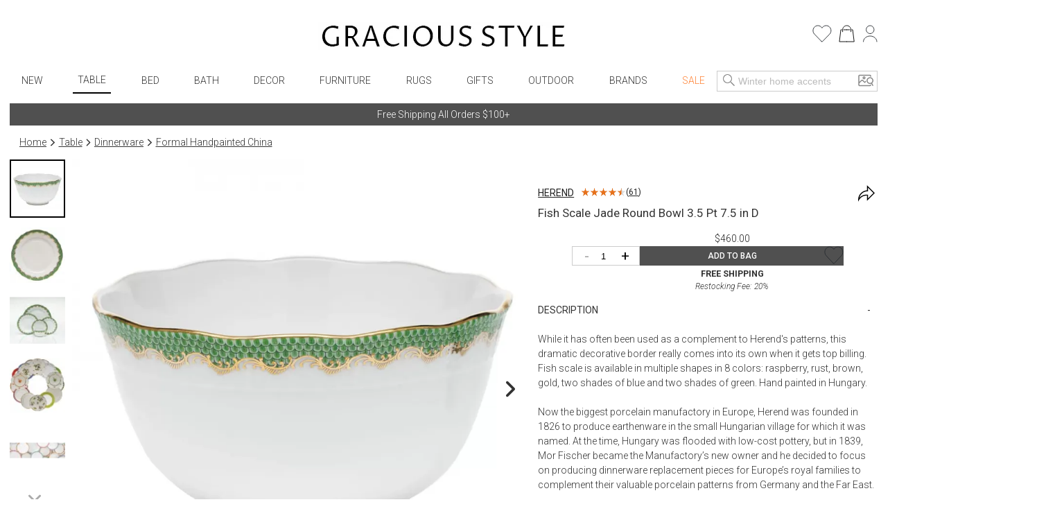

--- FILE ---
content_type: text/html; charset=utf-8
request_url: https://www.graciousstyle.com/buy/herend-fish-scale-jade-round-bowl-35-pt-75-in-d/
body_size: 102915
content:
<!DOCTYPE html><html lang="en" q:render="ssr" q:route="buy/[slug]/" q:container="paused" q:version="1.17.2" q:base="/build/" q:locale="" q:manifest-hash="x4k89h" q:instance="5s8pnq58g3f"><!--qv q:id=0 q:key=rKHS:Bc_0--><!--qv q:id=1 q:key=BYsX:h5_3--><!--qv q:s q:sref=1 q:key=--><head q:head><meta charset="utf-8" q:head><script q:head>
  window.dataLayer = window.dataLayer || [];
  window.gtag = function() {
    dataLayer.push(arguments);
  }
  gtag("js", new Date());
  gtag("config", "G-DS6D7E2QCM", {"allow_enhanced_conversions": true});
  gtag("config", "AW-1072706150", {"allow_enhanced_conversions": true});
</script><script async src="https://www.googletagmanager.com/gtag/js?id=AW-1072706150" q:head></script><script async src="https://www.googletagmanager.com/gtag/js?id=G-DS6D7E2QCM" q:head></script><script q:head>
    !function(e){if(!window.pintrk){window.pintrk=function(){window.pintrk.queue.push(Array.prototype.slice.call(arguments))};
    var n=window.pintrk;n.queue=[],n.version="3.0";
    var t=document.createElement("script");
    t.async=!0,t.src=e;var r=document.getElementsByTagName("script")[0];
    r.parentNode.insertBefore(t,r)}}("https://s.pinimg.com/ct/core.js");
    pintrk('load', '2620394670812');
    pintrk('page');
</script><link rel="manifest" href="/manifest.json" q:head><script q:head>
(function(w,d,t,r,u){var f,n,i;w[u]=w[u]||[] ,f=function(){var o={ti:"5078076", enableAutoSpaTracking: true}; o.q=w[u],w[u]=new UET(o),w[u].push("pageLoad")} ,n=d.createElement(t),n.src=r,n.async=1,n.onload=n .onreadystatechange=function() {var s=this.readyState;s &&s!=="loaded"&& s!=="complete"||(f(),n.onload=n. onreadystatechange=null)},i= d.getElementsByTagName(t)[0],i. parentNode.insertBefore(n,i)})(window,document,"script"," //bat.bing.com/bat.js","uetq");
</script><script q:head>
    !function(f,b,e,v,n,t,s){if(f.fbq)return;n=f.fbq=function(){n.callMethod?
    n.callMethod.apply(n,arguments):n.queue.push(arguments)};if(!f._fbq)f._fbq=n;
    n.push=n;n.loaded=!0;n.version='2.0';n.queue=[];t=b.createElement(e);t.async=!0;
    t.src=v;s=b.getElementsByTagName(e)[0];s.parentNode.insertBefore(t,s)}(window,
    document,'script','//connect.facebook.net/en_US/fbevents.js');
    fbq('init', '1033493313367462');
</script><!--qv q:id=2 q:key=jhiH:h5_0--><!--qv q:key=6r_2--><title q:head>Herend Fish Scale Jade Round Bowl 3.5 Pt 7.5 in D | Gracious Style</title><link rel="canonical" href="https://www.graciousstyle.com/buy/herend-fish-scale-jade-round-bowl-35-pt-75-in-d/" q:id="3" q:head><meta name="viewport" content="width=device-width, initial-scale=1.0" q:head><meta name="google-site-verification" content="iOv1dwRHltcOz6_I28KoiSzBW6kpKx-NpZGujYbOzkc" q:head><meta name="msvalidate.01" content="EB717164CD976EBB31ED58381139879A" q:head><link rel="shortcut icon" type="image/png" href="/GS-favicon-2015.06.30.png" q:head><meta property="og:site_name" content="Gracious Style" q:head><!--qv q:key=6r_0--><meta name="description" content="Fish Scale Jade Round Bowl 3.5 Pt 7.5 in D" q:key="0" q:head><meta name="og:image" content="https://d1r7bfp0lbkani.cloudfront.net/images/herend/A-EVH100362-0-00.jpg" q:key="1" q:head><meta name="og:url" content="https://www.graciousstyle.com/buy/herend-fish-scale-jade-round-bowl-35-pt-75-in-d/" q:key="2" q:head><meta name="og:type" content="graciousstyle:product" q:key="3" q:head><meta name="og:title" content="Herend Fish Scale Jade Round Bowl 3.5 Pt 7.5 in D" q:key="4" q:head><meta name="og:description" content="While it has often been used as a complement to Herend&#39;s patterns, this dramatic decorative border really comes into its own when it gets top billing. Fish scale is available in multiple shapes in 8 colors: raspberry, rust, brown, gold, two shades of blue and two shades of green.  Hand painted in Hungary.

Now the biggest porcelain manufactory in Europe, Herend was founded in 1826 to produce earthenware in the small Hungarian village for which it was named. At the time, Hungary was flooded with low-cost pottery, but in 1839, Mor Fischer became the Manufactory’s new owner and he decided to focus on producing dinnerware replacement pieces for Europe’s royal families to complement their valuable porcelain patterns from Germany and the Far East.

As his client base grew, Fischer commissioned his artists to begin designing dinnerware patterns of their own. Queen Victoria’s 1851 purchase of a large set for Windsor Castle was a milestone, setting the stage for aristocrats throughout Europe to clamor for Herend in their estates. 

In the 1850s, Herend added meticulously-crafted figurines to its creations. Herend’s trademark fishnet pattern, which is widely recognized and prized as Herend’s signature design, started in 1858 when an artist who was intrigued with a Chinese plate’s fish scale design painted it onto a rooster figurine to imitate feathers.
" q:key="5" q:head><meta name="og:price:amount" content="460.00" q:key="6" q:head><meta name="og:price:currency" content="USD" q:key="7" q:head><!--/qv--><!--/qv--><!--/qv--><link rel="modulepreload" href="/build/q-naDMFAHy.js"><script type="module" async="true" src="/build/q-naDMFAHy.js"></script><link rel="modulepreload" href="/build/q-CEO44v2y.js"><link rel="preload" href="/assets/BgjbOEn--bundle-graph.json" as="fetch" crossorigin="anonymous"><script type="module" async="true">let b=fetch("/assets/BgjbOEn--bundle-graph.json");import("/build/q-CEO44v2y.js").then(({l})=>l("/build/",b));</script><link rel="modulepreload" href="/build/q-CxDne_rF.js"><style q:style="maov2a-0" hidden>@import"https://fonts.googleapis.com/css?display=swap&family=Roboto+Mono:400,700|Roboto:400,300,300italic,400italic,500,500italic,700,700italic";:root{--app-primary-color: #202020;--app-secondary-color: #757575;--app-accent-color: #172c50}body{margin:0;line-height:1.5;color:#333;font-weight:300}body,button{font-family:Roboto,sans-serif}button{color:#000}button[disabled]{color:#a0a0a0}body,input{font-size:14px}*[hidden]{display:none!important}.noscroll{overflow:hidden}h1,h2,h3,h4,h5,h6{margin:0 0 .5em;font-weight:400;line-height:1.2}h1{font-size:2em}a{color:inherit}.layout{padding:0 1em}.error,.errors{color:red}.success{color:#1b809e}i.icon{position:relative;width:1.3em;display:inline-block;vertical-align:middle;margin-top:-.1em;fill:currentColor}i.img-icon img{width:1.3em;height:1.3em}i.icon.outline-icon{fill:none;stroke:currentColor}i.icon.fill{fill:currentColor}i.icon.needstroke{color:#aaa;stroke:#aaa;fill:#aaa;stroke-width:1px;stroke-linecap:round;stroke-linejoin:round}i.icon .badge2,i.icon .badge{position:absolute;text-align:center;right:0;left:0;font-size:10px;font-style:italic}i.icon.icon-favorite{top:0}i.icon.icon-favorite-big{width:28px}i.icon.icon-favorite .badge{top:.6em}i.icon.icon-cart{top:0}i.icon.icon-cart .badge{top:.7em}i.icon.icon-cart .badge2{top:1.7em}.icon-container i.icon{width:100%;height:100%;top:0;margin:0}i.icon.icon-print,i.icon.icon-back{width:2em}button.addToCart.use-icon i.icon,button.addToCart.use-icon i.icon.icon-spinner{width:30px;margin-top:2px;position:relative}i.icon-add-to-cart svg g{transform:scale(.25)}.main-container{max-width:1660px;margin:0 auto}.page-container{max-width:1640px;min-height:24em;padding:0;margin:0 auto}.productBrandName>u,.productBrandName a>u{color:var(--app-primary-color);font-family:Roboto,sans-serif;text-transform:uppercase;text-decoration:none}.freeship-display,.freeshipDisplay{font-size:.9em;text-transform:capitalize}.freeship-display-upper{font-size:.9em;text-transform:uppercase;font-weight:700}.p-rel{position:relative}.flex{flex:1 1 auto}.flex-wrap{flex-wrap:wrap}.flex-center{display:flex;justify-content:center}.flex-vertical,.column{display:flex;flex-direction:column}.flex-horizontal,.row{display:flex;flex-direction:row}.flex-horizontal-center{display:flex;flex-direction:row;justify-content:center}.flex-vertical-center{display:flex;flex-direction:column;justify-content:center;align-items:center}.flexchild{flex:1 1 auto}.flex2child{flex:2}.flex3child{flex:3}.flex4child{flex:4}.pointer{cursor:pointer}.grabbable{cursor:grab}.grabbing,.grabbing *{cursor:grabbing!important;-webkit-user-select:none!important;user-select:none!important}.grabscrolling a{pointer-events:none!important}img.image,div[role=img]{position:absolute;top:0;bottom:0;left:0;right:0;width:100%;height:100%;background-repeat:no-repeat}img.image.relpos{position:relative!important}img.image.withPlaceholder,img.image.placeholder{transition:opacity .3s linear .1s;-moz-transition:opacity .3s linear .1s;-webkit-transition:opacity .3s linear .1s}img.image.placeholder,img.image.loaded.withPlaceholder{opacity:1}img.image.withPlaceholder,img.image.loaded.placeholder{opacity:0}.fadeOut{animation-duration:1s;animation-name:fadeOut;animation-fill-mode:both;animation-delay:.5s}@keyframes fadeOut{0%{opacity:1}to{opacity:0}}@media (max-width: 767px){.page-container{min-height:4em}}@media (min-width: 768px){.page-container.with-grid-layout .no-grid-layout-select{display:none}.page-container.with-grid-layout .grid-layout-select{display:block}}.form-row{display:flex;flex-direction:row;gap:1em}.form-row>*{flex:1}.form-checkbox-row{margin:28px 0;height:20px;display:-ms-flexbox;display:-webkit-flex;display:flex;-ms-flex-direction:row;-webkit-flex-direction:row;flex-direction:row}.form-checkbox-row>label{margin-left:12px}label.required{font-weight:500}label.required:after{content:"*"}.chead{margin-top:30px;margin-bottom:-20px;text-align:center;border:none;border-top:1px solid #a0a0a0;width:100%}.chead .legend{padding:0 20px;font-size:14px;letter-spacing:.05em;font-family:Roboto,sans-serif;font-weight:400;background:#fff;text-transform:none}.chead .legend>*{position:relative;top:-10px;background:#fff;padding:0 1em}.chead .legend a{text-decoration:none}.layout.layout-page-recentlyviewed footer .carousel.recently-viewed,.layout.layout-page-checkout nav,.layout.layout-page-checkout header .right,.layout.layout-page-checkout header .left,.layout.layout-page-checkout footer .carousel,.layout.layout-page-checkout footer .social-icons,.layout.layout-page-checkout footer .EmailSignUpBox,.layout.layout-page-checkout .promobar.container>div{display:none!important}.page-loading-indicator{display:none;position:fixed;top:0;left:0;right:0;height:4px;background-color:#03a9f4;z-index:1000;animation:page-loading-indicator 1s infinite}.page-loading-indicator.navigating{display:block}@keyframes page-loading-indicator{0%{transform:translate(-100%)}to{transform:translate(100%)}}.big-desktop-only,.desktop-only{display:none}.mobile-and-tablet,.mobile-sm-only,.mobile-only{display:block}.btn.mobile-only{display:inline-block}@media (min-width: 1026px){.big-desktop-only{display:block}.mobile-and-tablet{display:none!important}}@media (min-width: 768px){.desktop-only{display:block}.mobile-only{display:none!important}}@media (min-width: 680px){.mobile-sm-only{display:none!important}}@media (max-width: 400px){.layout{padding:4px}}@media print{header,footer{display:none}.layout>.section{border:0!important}}.minh-600{min-height:600px}.mb-0{margin-bottom:0}.mb-1{margin-bottom:.25rem}.mb-2{margin-bottom:.5rem}.mb-3{margin-bottom:.75rem}.mb-4{margin-bottom:1rem}.mb-5{margin-bottom:1.25rem}.mb-6{margin-bottom:1.5rem}.mb-7{margin-bottom:1.75rem}.mb-8{margin-bottom:2rem}.mt-0{margin-top:0}.mt-1{margin-top:.25rem}.mt-2{margin-top:.5rem}.mt-3{margin-top:.75rem}.mt-4{margin-top:1rem}.mt-5{margin-top:1.25rem}.mt-6{margin-top:1.5rem}.mt-7{margin-top:1.75rem}.mt-8{margin-top:2rem}.text-center{text-align:center}.gap-1{gap:.25rem}.gap-2{gap:.5rem}.gap-3{gap:.75rem}.gap-4{gap:1rem}.while-supplies-last{font-size:small;font-style:italic;display:block}.cart-preview .while-supplies-last{margin-top:-1em}</style><style q:style="mut3on-0" hidden>:root{view-transition-name:none}</style></head><body lang="en" q:id="4"><!--qv q:id=5 q:key=oFkU:h5_1--><!--qv q:key=iI_2--><!--qv q:id=6 q:key=2z0w:iI_0--><div class="layout layout-page-buy-herend-fish-scale-jade-round-bowl-35-pt-75-in-d" on:qvisible="q-OJnkvVIb.js#_hW[0]
q-D8xVByQw.js#_hW[1]
q-8Ovav6Bj.js#_hW[2]
q-B5-Qr8MW.js#_hW[3]
q-B5-Qr8MW.js#_hW[4]
q-C9yW79Di.js#_hW[5]
q-Dj7oe4T5.js#_hW[6]
q-E6Fz0Bzw.js#_hW[7]
q-DrETwIUn.js#_hW[8]" q:key="BS_17" q:id="7"><!--qv q:id=8 q:key=9LkC:BS_0--><div class="page-loading-indicator" q:key="sv_0" q:id="9"></div><!--/qv--><!--qv q:id=a q:key=Ofeu:BS_1--><style q:style="va7w8k-0" hidden>.header.container{max-width:1640px;margin:auto;position:relative;align-items:center;display:grid;grid-template-columns:3fr 8fr 3fr}.header .logo{margin-top:12px;grid-column-start:2;display:flex}.header .logo a{display:inline-block;margin:auto}.header .logo img{padding:20px 0;height:40px;width:auto}.header .left,.header .right{display:flex}.header .left{gap:5px}.header .right{margin-left:auto}.header .right .signin-button{margin-left:4px}.header .right .icon{width:30px;height:30px;stroke-width:.5}.header .right .icon.icon-cart,.header .right .icon.icon-favorite,.header .right .icon.icon-person{stroke:#000}.header .right .icon.icon-person{width:21.475px;height:25px;margin-left:11.33px;flex-shrink:0}.header .right .icon.icon-cart{width:23.166px;height:25px;margin-left:10.22px;flex-shrink:0}.header .right .icon.icon-favorite{width:27.778px;height:25px;flex-shrink:0}.header .left .icon-container{display:none;width:2em;height:2em;padding:1em 0;cursor:pointer}.header .cart-preview-container{display:none}@media (min-width: 769px){.header .cart:hover+.cart-preview-container,.header .cart-preview-container:hover{display:block}}.header .right{position:relative}.header .cart-preview-container{position:absolute;background-color:transparent;width:350px;right:-5px;top:20px;padding-top:10px;z-index:100}@media (max-width: 768px){.header.container{grid-template-columns:1fr 2fr 1fr}.header .logo img{padding:20px 0;height:34px}}@media (max-width: 680px){.header .left .icon-container{display:block}.header .logo img{padding:10px 0;height:30px}}@media (max-width: 630px){.header .right .person,.header .right .signin-button,.header .right .signin{display:none}.header .logo img{padding:4px 0 10px;height:20px}}@media (max-width: 350px){.header .right .favorites{display:none}}</style><header class="header" q:key="33_14"><div class="header container"><div class="left"><div class="icon-container" on:click="q-C-MZg0ta.js#s_KRcrk5Rea00[0 1]" q:id="b"><!--qv q:key=yI_18--><i class="icon  icon-menu" q:key="yI_0"><svg viewBox="0 0 24 24" preserveAspectRatio="xMidYMid meet" focusable="false" style="pointer-events: none; display: block; width: 100%; height: 100%;"><g><path d="M3 18h18v-2H3v2zm0-5h18v-2H3v2zm0-7v2h18V6H3z"></path></g></svg></i><!--/qv--></div><div class="icon-container" on:click="q-C-MZg0ta.js#s_9rNtdlt3tcY[0 1]" q:id="c"><!--qv q:key=yI_14--><i class="icon  icon-search" q:key="yI_0"><svg viewBox="0 0 24 24" preserveAspectRatio="xMidYMid meet" focusable="false" style="pointer-events: none; display: block; width: 100%; height: 100%;"><g><path d="M15 14.25h-.5l-.28-.27C15.41 12.59 16 11.11 16 9.5 16 5.91 13.09 3 9.5 3S3 5.91 3 9.5 5.91 16 9.5 16c1.61 0 3.09-.59 4.23-1.57l.27.28v.5l5 4.99 1-1-4.99-5zM9.5 15C7.01 15 4 11.99 4 9.5S7.01 4 9.5 4 15 7.01 15 9.5 11.99 15 9.5 15z"></path></g></svg></i><!--/qv--></div></div><div class="logo"><a aria-label="Home" href="/"><picture><source srcset="/gs-logo.webp" type="image/webp"><img src="/gs-logo.jpg" width="463" height="40" alt="GraciousStyle logo"></picture></a></div><div class="right"><a href="/myfavorites/" class="favorites"><!--qv q:id=d q:key=14d3:33_3--><!--qv q:id=e q:key=dxkZ:yI_43--><i class="icon  icon-favorite outline-icon" q:key="yI_3" q:id="f"><svg viewBox="0 0 30 27" preserveAspectRatio="xMidYMid meet" focusable="false" style="pointer-events: none; display: block; width: 100%; height: 100%;" q:id="g"><g><!--qv q:s q:sref=e q:key=--><path d="M14.1186 25.6678L3.18913 14.2865C0.110607 11.0808 0.304469 5.82445 3.61003 2.87402C6.88938 -0.0530411 11.8617 0.515349 14.4532 4.11349L14.8889 4.7184L15.3246 4.11349C17.9161 0.515349 22.8884 -0.0530411 26.1678 2.87402C29.4734 5.82445 29.6673 11.0808 26.5886 14.2865L15.6592 25.6678C15.2338 26.1107 14.544 26.1107 14.1186 25.6678Z" stroke="#292D32" stroke-linecap="round" stroke-linejoin="round" stroke-width="1.0"></path><!--/qv--></g></svg><!--qv q:s q:sref=e q:key=badge--><div q:slot="badge" class="badge"><!--t=h--><!----></div><!--/qv--></i><!--/qv--><!--/qv--></a> <a href="/cart/" class="cart"><!--qv q:id=i q:key=XZ0A:33_4--><!--qv q:id=j q:key=dxkZ:yI_36--><i class="icon  icon-cart outline-icon" q:key="yI_3" q:id="k"><svg viewBox="0 0 25 27" preserveAspectRatio="xMidYMid meet" focusable="false" style="pointer-events: none; display: block; width: 100%; height: 100%;" q:id="l"><g><!--qv q:s q:sref=j q:key=--><path d="M12.583 26H1L3.3166 7.48648H4.5072" stroke="black" stroke-miterlimit="10" stroke-linecap="round" stroke-linejoin="round" stroke-width="1.0"></path><path d="M7.83173 7.48648H12.583" stroke="black" stroke-miterlimit="10" stroke-linecap="round" stroke-linejoin="round" stroke-width="1.0"></path><path d="M12.583 26H24.166L21.8494 7.48648H20.6588" stroke="black" stroke-miterlimit="10" stroke-linecap="round" stroke-linejoin="round" stroke-width="1.0"></path><path d="M17.3342 7.48648H12.583" stroke="black" stroke-miterlimit="10" stroke-linecap="round" stroke-linejoin="round" stroke-width="1.0"></path><path id="Vector_5" d="M6.11853 10.5724V7.5053C6.11853 3.91253 9.03106 1 12.6238 1C16.2166 1 19.1291 3.91253 19.1291 7.5053V10.5724" stroke="black" stroke-miterlimit="10" stroke-linecap="round" stroke-linejoin="round" stroke-width="1.0"></path><!--/qv--></g></svg><!--qv q:s q:sref=j q:key=badge--><div q:slot="badge" class="badge"><!--t=m--><!----></div><!--/qv--></i><!--/qv--><!--/qv--></a> <div class="cart-preview-container"><!--qv q:sstyle=⭐️s4o0t4-0 q:id=n q:key=NyYi:33_5--><style q:style="s4o0t4-0" hidden>.cart-preview.⭐️s4o0t4-0{border:1px solid #333;background-color:#fff}.empty-cart.⭐️s4o0t4-0{text-align:center;white-space:nowrap;color:var(--app-secondary-color);margin-top:2em;margin-bottom:3em}.main-frame.⭐️s4o0t4-0{width:100%;margin:0 auto}.cart-container.⭐️s4o0t4-0{display:flex;flex-direction:column}.cart-items.⭐️s4o0t4-0{display:flex;flex-direction:column;flex:1 1 0%;overflow:auto;max-height:calc(100vh - 260px)}.cart-summary.⭐️s4o0t4-0 h2.⭐️s4o0t4-0{font-size:1.17em;margin-block-end:1em;font-weight:700}.summary-row.⭐️s4o0t4-0{display:flex;justify-content:space-between;margin-bottom:.7em;margin-left:1em;font-weight:400}.summary-row.⭐️s4o0t4-0 .small.⭐️s4o0t4-0{font-size:.8em}.promotion.⭐️s4o0t4-0{margin-left:1em;margin-bottom:.7em;font-style:italic}.cart-preview.⭐️s4o0t4-0 .view-cart-link{margin-top:1em}.promotion.⭐️s4o0t4-0 .adjustment-description.⭐️s4o0t4-0{margin-right:5px}@media (max-width: 767px){.cart-container.⭐️s4o0t4-0{display:flex;flex-direction:column}.cart-items.⭐️s4o0t4-0{margin-right:0}.cart-summary.⭐️s4o0t4-0{width:auto;max-width:none}.saved-for-later.⭐️s4o0t4-0{margin-right:0}h1.⭐️s4o0t4-0{font-size:1.1em}h2.⭐️s4o0t4-0{font-size:1em}}</style><style q:style="tv8naa-1" hidden>.cart-preview { padding: 1em; }</style><div class="⭐️s4o0t4-0 cart-preview" q:key="0y_39"><!--qv q:id=o q:key=I0iv:0y_38--><style q:style="cqgpor-0" hidden>.loadingIndicator {
display: flex;
flex-direction: column;
align-items: center;
min-height: 100px;
justify-content: center;
}
h1 {
margin:0;
margin-top:2em
}</style><div class="loadingIndicator" q:key="Yk_1"><p>Loading ...</p></div><!--/qv--></div><!--/qv--></div><!--qv q:key=33_7--><a href="/profile/"><!--qv q:key=yI_20--><i class="icon  icon-person outline-icon" q:key="yI_0"><svg viewBox="0 0 23 27" preserveAspectRatio="xMidYMid meet" focusable="false" style="pointer-events: none; display: block; width: 100%; height: 100%;"><g><!--qv q:key=yI_19--><path d="M11.2376 13.5C14.6894 13.5 17.4876 10.7018 17.4876 7.25C17.4876 3.79822 14.6894 1 11.2376 1C7.78583 1 4.98761 3.79822 4.98761 7.25C4.98761 10.7018 7.78583 13.5 11.2376 13.5Z" stroke="#292D32" stroke-linecap="round" stroke-linejoin="round" stroke-width="1.0"></path><path d="M21.975 26C21.975 21.1625 17.1625 17.25 11.2375 17.25C5.3125 17.25 0.5 21.1625 0.5 26" stroke="#292D32" stroke-linecap="round" stroke-linejoin="round" stroke-width="1.0"></path><!--/qv--></g></svg></i><!--/qv--></a> <!--/qv--></div></div><!--qv q:sstyle=⭐️b6ulmw-0 q:id=bh q:key=Rp88:33_12--><style q:style="b6ulmw-0" hidden>nav.nav.⭐️b6ulmw-0{position:relative;font-weight:300;max-width:1640px;margin:auto auto 1em;display:flex;align-items:center}nav.nav.⭐️b6ulmw-0 .icon-container.⭐️b6ulmw-0{display:none;padding:1em 0;width:2em;height:2em;cursor:pointer}nav.nav.⭐️b6ulmw-0 .nav-menu.⭐️b6ulmw-0{max-width:1000px;width:100%;margin:auto;padding:0;display:flex;align-items:center;justify-content:space-between;grid-column-start:2}nav.nav.⭐️b6ulmw-0 .nav-menu.⭐️b6ulmw-0 .signin-section.⭐️b6ulmw-0{display:none}nav.nav.⭐️b6ulmw-0 .nav-menu.⭐️b6ulmw-0 .favorites.⭐️b6ulmw-0 .icon{width:28px;height:28px}nav.nav.⭐️b6ulmw-0 .nav-menu.⭐️b6ulmw-0 .favorites.⭐️b6ulmw-0 .favorites-count.⭐️b6ulmw-0{margin-right:.5em;position:absolute;right:1em;color:#666;line-height:28px}nav.nav.⭐️b6ulmw-0 .search-popup.⭐️b6ulmw-0 .mobile.⭐️b6ulmw-0{display:none}@keyframes nav-menu-animate-slidein{0%{opacity:0;transform:translate(-10em)}to{opacity:1;transform:translate(0)}}@keyframes nav-search-animate-slidein{0%{opacity:0;transform:translateY(-100vh)}to{opacity:1;transform:translate(0)}}@media (max-width: 940px){.spacer.⭐️b6ulmw-0{display:none}}@media (max-width: 840px){nav.nav.input-focused.⭐️b6ulmw-0{display:block}nav.nav.⭐️b6ulmw-0 .nav-menu.⭐️b6ulmw-0{margin-bottom:8px}}@media (max-width: 680px){nav.nav.⭐️b6ulmw-0{display:block;margin:0}nav.nav.⭐️b6ulmw-0 .nav-menu.⭐️b6ulmw-0{display:none;animation-duration:.3s;animation-name:nav-menu-animate-slidein;animation-fill-mode:both}nav.nav.⭐️b6ulmw-0 .icon-container.⭐️b6ulmw-0{display:block}nav.nav.⭐️b6ulmw-0 .search-popup.⭐️b6ulmw-0{display:none;animation-duration:.3s;animation-name:nav-search-animate-slidein;animation-fill-mode:both}nav.nav.⭐️b6ulmw-0 .search-popup.mobile-visible.⭐️b6ulmw-0{display:block;margin:0;border-right:1px solid black;position:fixed;z-index:990;background:#fff;top:0;bottom:0;left:0;right:0;padding-left:1em;padding-right:1em;padding-top:15vh}nav.nav.⭐️b6ulmw-0 .search-popup.mobile-visible.⭐️b6ulmw-0 .mobile.⭐️b6ulmw-0{display:block}nav.nav.⭐️b6ulmw-0 .search-popup.mobile-visible.⭐️b6ulmw-0 .mobile-title.⭐️b6ulmw-0{margin-bottom:1em}nav.nav.⭐️b6ulmw-0 .search-popup.mobile-visible.⭐️b6ulmw-0 .close-btn{display:block;position:absolute;top:15vh;margin-top:-4px;right:1em}nav.nav.⭐️b6ulmw-0 .search-popup.mobile-visible.⭐️b6ulmw-0 .header-search button{border:none;background:none;color:#333}nav.nav.⭐️b6ulmw-0 .search-popup.mobile-visible.⭐️b6ulmw-0 .header-search input{border:none;border-bottom:1px solid #ccc;font-size:16px}nav.nav.⭐️b6ulmw-0 .search-popup.mobile-visible.⭐️b6ulmw-0 .word-autocomplete{position:relative;top:1em}nav.nav.⭐️b6ulmw-0 .nav-menu.mobile-visible.⭐️b6ulmw-0{display:block;max-width:10em;margin:0;border-right:1px solid black;position:fixed;z-index:990;background:#fff;top:0;bottom:0;left:0;padding-left:1em;padding-right:4em;box-shadow:0 16px 24px 2px #00000024,0 6px 30px 5px #0000001f,0 8px 10px -5px #0006}nav.nav.⭐️b6ulmw-0 .nav-menu.mobile-visible.⭐️b6ulmw-0 .signin-section.⭐️b6ulmw-0{display:block}nav.nav.⭐️b6ulmw-0 .nav-menu.mobile-visible.⭐️b6ulmw-0 .signin-section.⭐️b6ulmw-0 .section-item.⭐️b6ulmw-0{margin-top:10px}}</style><nav aria-label="Main Menu" class="⭐️b6ulmw-0 nav" q:key="9Q_10" q:id="bi"><div class="⭐️b6ulmw-0 spacer"></div><div class="⭐️b6ulmw-0 nav-menu" q:id="bj"><div class="⭐️b6ulmw-0 icon-container" on:click="q-C9JkAoTb.js#s_r6RafYiyQs4[0]" q:id="bk"><!--qv q:key=yI_18--><i class="⭐️b6ulmw-0 icon  icon-menu" q:key="yI_0"><svg viewBox="0 0 24 24" preserveAspectRatio="xMidYMid meet" focusable="false" style="pointer-events: none; display: block; width: 100%; height: 100%;" class="⭐️b6ulmw-0"><g class="⭐️b6ulmw-0"><path d="M3 18h18v-2H3v2zm0-5h18v-2H3v2zm0-7v2h18V6H3z" class="⭐️b6ulmw-0"></path></g></svg></i><!--/qv--></div><!--qv q:sstyle=⭐️2qhkur-0 q:id=bl q:key=qM4e:new-arrivals--><style q:style="2qhkur-0" hidden>.menu.⭐️2qhkur-0{list-style:none;margin:0;padding:0}.menu.⭐️2qhkur-0 ul.⭐️2qhkur-0{padding:0;display:flex;align-items:center;justify-content:space-around}.menu.⭐️2qhkur-0 li.⭐️2qhkur-0{display:block;position:relative;overflow:hidden}.menu:hover.⭐️2qhkur-0 li.⭐️2qhkur-0,.menu.opened.⭐️2qhkur-0 li.⭐️2qhkur-0{overflow:visible}.menu.⭐️2qhkur-0 li.sale.⭐️2qhkur-0{color:#ff8235!important}.menu.current.⭐️2qhkur-0{border-bottom:2px solid black}.menu.⭐️2qhkur-0 [aria-current].⭐️2qhkur-0{position:relative;display:inline-block}.menu.⭐️2qhkur-0 a{text-decoration:none;padding:.5em;display:block;text-transform:uppercase}.menu.⭐️2qhkur-0 .fader.⭐️2qhkur-0{position:absolute;z-index:9;left:0;border-width:1px;border-style:solid;border-color:#ccc;border-image:initial;background:padding-box #fff;border-radius:6px;will-change:opacity;opacity:0;pointer-events:none;transition:opacity .2s ease-in-out}.menu:hover.⭐️2qhkur-0 .fader.⭐️2qhkur-0,.menu.⭐️2qhkur-0 .fader.opened.⭐️2qhkur-0{opacity:1;pointer-events:auto}.menu.⭐️2qhkur-0 .imenu.⭐️2qhkur-0{display:flex}.menu.⭐️2qhkur-0 .imenu.⭐️2qhkur-0 li.⭐️2qhkur-0{width:100%}.menu.⭐️2qhkur-0 .imenu.⭐️2qhkur-0 li:hover.⭐️2qhkur-0{background-color:#faebd7}.menu.⭐️2qhkur-0 .imenu.⭐️2qhkur-0 a{text-transform:capitalize;text-decoration:none;color:#333;padding:6px 10px;display:block;white-space:nowrap;max-width:200px}.menu.⭐️2qhkur-0 .imenu.⭐️2qhkur-0 li.⭐️2qhkur-0 a.l1{font-weight:700}.menu.⭐️2qhkur-0 .fader.⭐️2qhkur-0:before{position:absolute;top:-7px;left:9px;display:inline-block;border-right:7px solid transparent;border-bottom:7px solid rgba(0,0,0,.2);border-left:7px solid transparent;content:""}.menu.⭐️2qhkur-0 .fader.⭐️2qhkur-0:after{position:absolute;top:-6px;left:10px;display:inline-block;border-right:6px solid transparent;border-bottom:6px solid rgb(255,255,255);border-left:6px solid transparent;content:""}.menu.⭐️2qhkur-0 .col.⭐️2qhkur-0 ul.⭐️2qhkur-0{flex-direction:column;align-items:flex-start}@media (max-width: 680px){.menu.⭐️2qhkur-0 .fader.⭐️2qhkur-0{display:none}}</style><ul class="⭐️2qhkur-0 menu" q:key="WS_5" q:id="bm"><li class="⭐️2qhkur-0" q:id="bn"><!--qv q:id=bo q:key=oF07:WS_0--><a q:link href="/shop/new-arrivals/" on:click="#1
q-DVGyeKxs.js#s_JI7czWFZ9qA
q-DVGyeKxs.js#s_ZthYAzo5N9M[0 1 1 1]" on:qvisible="q-DVGyeKxs.js#_hW[2]" q:key="iI_6" q:id="bp"><!--qv q:s q:sref=bo q:key=--><!--t=bq-->New<!----><!--/qv--></a><!--/qv--></li></ul><!--/qv--><!--qv q:sstyle=⭐️2qhkur-0 q:id=br q:key=qM4e:table--><ul class="⭐️2qhkur-0 menu current" q:key="WS_5" q:id="bs"><li class="⭐️2qhkur-0" q:id="bt"><!--qv q:id=bu q:key=oF07:WS_0--><a q:link aria-current="page" href="/shop/table/" on:click="#1
q-DVGyeKxs.js#s_JI7czWFZ9qA
q-DVGyeKxs.js#s_ZthYAzo5N9M[0 1 1 1]" on:qvisible="q-DVGyeKxs.js#_hW[2]" q:key="iI_6" q:id="bv"><!--qv q:s q:sref=bu q:key=--><!--t=bw-->Table<!----><!--/qv--></a><!--/qv--><!--qv q:key=WS_4--><div class="⭐️2qhkur-0 fader"><div class="⭐️2qhkur-0 imenu"><div class="⭐️2qhkur-0 col" q:key="0"><ul class="⭐️2qhkur-0"></ul></div><div class="⭐️2qhkur-0 col" q:key="1"><ul class="⭐️2qhkur-0"><!--qv q:key=WS_3--><li class="⭐️2qhkur-0"><!--qv q:id=bx q:key=oF07:WS_1--><a q:link href="/shop/dinnerware/" class="l1" on:click="#1
q-DVGyeKxs.js#s_JI7czWFZ9qA
q-DVGyeKxs.js#s_ZthYAzo5N9M[0 1 1 1]" on:qvisible="q-DVGyeKxs.js#_hW[2]" q:key="iI_6" q:id="by"><!--qv q:s q:sref=bx q:key=--><!--t=bz-->Dinnerware<!----><!--/qv--></a><!--/qv--></li><li class="⭐️2qhkur-0" q:key="0"><!--qv q:id=c0 q:key=oF07:WS_2--><a q:link href="/shop/formal-handpainted-china/" class="l2" on:click="#1
q-DVGyeKxs.js#s_JI7czWFZ9qA
q-DVGyeKxs.js#s_ZthYAzo5N9M[0 1 1 1]" on:qvisible="q-DVGyeKxs.js#_hW[2]" q:key="iI_6" q:id="c1"><!--qv q:s q:sref=c0 q:key=--><!--t=c2-->Formal Handpainted China<!----><!--/qv--></a><!--/qv--></li><li class="⭐️2qhkur-0" q:key="1"><!--qv q:id=c3 q:key=oF07:WS_2--><a q:link href="/shop/casual-patterned-dinnerware/" class="l2" on:click="#1
q-DVGyeKxs.js#s_JI7czWFZ9qA
q-DVGyeKxs.js#s_ZthYAzo5N9M[0 1 1 1]" on:qvisible="q-DVGyeKxs.js#_hW[2]" q:key="iI_6" q:id="c4"><!--qv q:s q:sref=c3 q:key=--><!--t=c5-->Casual Patterned Dinnerware<!----><!--/qv--></a><!--/qv--></li><li class="⭐️2qhkur-0" q:key="2"><!--qv q:id=c6 q:key=oF07:WS_2--><a q:link href="/shop/formal-patterned-china/" class="l2" on:click="#1
q-DVGyeKxs.js#s_JI7czWFZ9qA
q-DVGyeKxs.js#s_ZthYAzo5N9M[0 1 1 1]" on:qvisible="q-DVGyeKxs.js#_hW[2]" q:key="iI_6" q:id="c7"><!--qv q:s q:sref=c6 q:key=--><!--t=c8-->Formal Patterned China<!----><!--/qv--></a><!--/qv--></li><li class="⭐️2qhkur-0" q:key="3"><!--qv q:id=c9 q:key=oF07:WS_2--><a q:link href="/shop/casual-solid-dinnerware/" class="l2" on:click="#1
q-DVGyeKxs.js#s_JI7czWFZ9qA
q-DVGyeKxs.js#s_ZthYAzo5N9M[0 1 1 1]" on:qvisible="q-DVGyeKxs.js#_hW[2]" q:key="iI_6" q:id="ca"><!--qv q:s q:sref=c9 q:key=--><!--t=cb-->Casual Solid Dinnerware<!----><!--/qv--></a><!--/qv--></li><li class="⭐️2qhkur-0" q:key="4"><!--qv q:id=cc q:key=oF07:WS_2--><a q:link href="/shop/casual-banded-dinnerware/" class="l2" on:click="#1
q-DVGyeKxs.js#s_JI7czWFZ9qA
q-DVGyeKxs.js#s_ZthYAzo5N9M[0 1 1 1]" on:qvisible="q-DVGyeKxs.js#_hW[2]" q:key="iI_6" q:id="cd"><!--qv q:s q:sref=cc q:key=--><!--t=ce-->Casual Banded Dinnerware<!----><!--/qv--></a><!--/qv--></li><li class="⭐️2qhkur-0" q:key="5"><!--qv q:id=cf q:key=oF07:WS_2--><a q:link href="/shop/formal-banded-china/" class="l2" on:click="#1
q-DVGyeKxs.js#s_JI7czWFZ9qA
q-DVGyeKxs.js#s_ZthYAzo5N9M[0 1 1 1]" on:qvisible="q-DVGyeKxs.js#_hW[2]" q:key="iI_6" q:id="cg"><!--qv q:s q:sref=cf q:key=--><!--t=ch-->Formal Banded China<!----><!--/qv--></a><!--/qv--></li><li class="⭐️2qhkur-0" q:key="6"><!--qv q:id=ci q:key=oF07:WS_2--><a q:link href="/shop/formal-solid-china/" class="l2" on:click="#1
q-DVGyeKxs.js#s_JI7czWFZ9qA
q-DVGyeKxs.js#s_ZthYAzo5N9M[0 1 1 1]" on:qvisible="q-DVGyeKxs.js#_hW[2]" q:key="iI_6" q:id="cj"><!--qv q:s q:sref=ci q:key=--><!--t=ck-->Formal Solid China<!----><!--/qv--></a><!--/qv--></li><li class="⭐️2qhkur-0" q:key="7"><!--qv q:id=cl q:key=oF07:WS_2--><a q:link href="/shop/outdoor-dinnerware/" class="l2" on:click="#1
q-DVGyeKxs.js#s_JI7czWFZ9qA
q-DVGyeKxs.js#s_ZthYAzo5N9M[0 1 1 1]" on:qvisible="q-DVGyeKxs.js#_hW[2]" q:key="iI_6" q:id="cm"><!--qv q:s q:sref=cl q:key=--><!--t=cn-->Outdoor Dinnerware<!----><!--/qv--></a><!--/qv--></li><li class="⭐️2qhkur-0" q:key="8"><!--qv q:id=co q:key=oF07:WS_2--><a q:link href="/shop/monogrammed-dinnerware/" class="l2" on:click="#1
q-DVGyeKxs.js#s_JI7czWFZ9qA
q-DVGyeKxs.js#s_ZthYAzo5N9M[0 1 1 1]" on:qvisible="q-DVGyeKxs.js#_hW[2]" q:key="iI_6" q:id="cp"><!--qv q:s q:sref=co q:key=--><!--t=cq-->Monogrammed Dinnerware<!----><!--/qv--></a><!--/qv--></li><!--/qv--><!--qv q:key=WS_3--><li class="⭐️2qhkur-0"><!--qv q:id=cr q:key=oF07:WS_1--><a q:link href="/shop/serveware/" class="l1" on:click="#1
q-DVGyeKxs.js#s_JI7czWFZ9qA
q-DVGyeKxs.js#s_ZthYAzo5N9M[0 1 1 1]" on:qvisible="q-DVGyeKxs.js#_hW[2]" q:key="iI_6" q:id="cs"><!--qv q:s q:sref=cr q:key=--><!--t=ct-->Serveware<!----><!--/qv--></a><!--/qv--></li><li class="⭐️2qhkur-0" q:key="0"><!--qv q:id=cu q:key=oF07:WS_2--><a q:link href="/shop/trays-and-platters/" class="l2" on:click="#1
q-DVGyeKxs.js#s_JI7czWFZ9qA
q-DVGyeKxs.js#s_ZthYAzo5N9M[0 1 1 1]" on:qvisible="q-DVGyeKxs.js#_hW[2]" q:key="iI_6" q:id="cv"><!--qv q:s q:sref=cu q:key=--><!--t=cw-->Trays + Boards<!----><!--/qv--></a><!--/qv--></li><li class="⭐️2qhkur-0" q:key="1"><!--qv q:id=cx q:key=oF07:WS_2--><a q:link href="/shop/coffee-tea/" class="l2" on:click="#1
q-DVGyeKxs.js#s_JI7czWFZ9qA
q-DVGyeKxs.js#s_ZthYAzo5N9M[0 1 1 1]" on:qvisible="q-DVGyeKxs.js#_hW[2]" q:key="iI_6" q:id="cy"><!--qv q:s q:sref=cx q:key=--><!--t=cz-->Coffee + Tea<!----><!--/qv--></a><!--/qv--></li><li class="⭐️2qhkur-0" q:key="2"><!--qv q:id=d0 q:key=oF07:WS_2--><a q:link href="/shop/cake-dessert/" class="l2" on:click="#1
q-DVGyeKxs.js#s_JI7czWFZ9qA
q-DVGyeKxs.js#s_ZthYAzo5N9M[0 1 1 1]" on:qvisible="q-DVGyeKxs.js#_hW[2]" q:key="iI_6" q:id="d1"><!--qv q:s q:sref=d0 q:key=--><!--t=d2-->Cake + Dessert<!----><!--/qv--></a><!--/qv--></li><li class="⭐️2qhkur-0" q:key="3"><!--qv q:id=d3 q:key=oF07:WS_2--><a q:link href="/shop/salt-pepper/" class="l2" on:click="#1
q-DVGyeKxs.js#s_JI7czWFZ9qA
q-DVGyeKxs.js#s_ZthYAzo5N9M[0 1 1 1]" on:qvisible="q-DVGyeKxs.js#_hW[2]" q:key="iI_6" q:id="d4"><!--qv q:s q:sref=d3 q:key=--><!--t=d5-->Salt + Pepper<!----><!--/qv--></a><!--/qv--></li><li class="⭐️2qhkur-0" q:key="4"><!--qv q:id=d6 q:key=oF07:WS_2--><a q:link href="/shop/cheese-boards-accessories/" class="l2" on:click="#1
q-DVGyeKxs.js#s_JI7czWFZ9qA
q-DVGyeKxs.js#s_ZthYAzo5N9M[0 1 1 1]" on:qvisible="q-DVGyeKxs.js#_hW[2]" q:key="iI_6" q:id="d7"><!--qv q:s q:sref=d6 q:key=--><!--t=d8-->Cheese Boards + Accessories<!----><!--/qv--></a><!--/qv--></li><li class="⭐️2qhkur-0" q:key="5"><!--qv q:id=d9 q:key=oF07:WS_2--><a q:link href="/shop/serving-bowls/" class="l2" on:click="#1
q-DVGyeKxs.js#s_JI7czWFZ9qA
q-DVGyeKxs.js#s_ZthYAzo5N9M[0 1 1 1]" on:qvisible="q-DVGyeKxs.js#_hW[2]" q:key="iI_6" q:id="da"><!--qv q:s q:sref=d9 q:key=--><!--t=db-->Serving Bowls<!----><!--/qv--></a><!--/qv--></li><li class="⭐️2qhkur-0" q:key="6"><!--qv q:id=dc q:key=oF07:WS_2--><a q:link href="/shop/serving-dishes/" class="l2" on:click="#1
q-DVGyeKxs.js#s_JI7czWFZ9qA
q-DVGyeKxs.js#s_ZthYAzo5N9M[0 1 1 1]" on:qvisible="q-DVGyeKxs.js#_hW[2]" q:key="iI_6" q:id="dd"><!--qv q:s q:sref=dc q:key=--><!--t=de-->Serving Dishes<!----><!--/qv--></a><!--/qv--></li><li class="⭐️2qhkur-0" q:key="7"><!--qv q:id=df q:key=oF07:WS_2--><a q:link href="/shop/pitchers-decanters/" class="l2" on:click="#1
q-DVGyeKxs.js#s_JI7czWFZ9qA
q-DVGyeKxs.js#s_ZthYAzo5N9M[0 1 1 1]" on:qvisible="q-DVGyeKxs.js#_hW[2]" q:key="iI_6" q:id="dg"><!--qv q:s q:sref=df q:key=--><!--t=dh-->Pitchers + Decanters<!----><!--/qv--></a><!--/qv--></li><li class="⭐️2qhkur-0" q:key="8"><!--qv q:id=di q:key=oF07:WS_2--><a q:link href="/shop/caviar/" class="l2" on:click="#1
q-DVGyeKxs.js#s_JI7czWFZ9qA
q-DVGyeKxs.js#s_ZthYAzo5N9M[0 1 1 1]" on:qvisible="q-DVGyeKxs.js#_hW[2]" q:key="iI_6" q:id="dj"><!--qv q:s q:sref=di q:key=--><!--t=dk-->Caviar<!----><!--/qv--></a><!--/qv--></li><li class="⭐️2qhkur-0" q:key="9"><!--qv q:id=dl q:key=oF07:WS_2--><a q:link href="/shop/metal-care/" class="l2" on:click="#1
q-DVGyeKxs.js#s_JI7czWFZ9qA
q-DVGyeKxs.js#s_ZthYAzo5N9M[0 1 1 1]" on:qvisible="q-DVGyeKxs.js#_hW[2]" q:key="iI_6" q:id="dm"><!--qv q:s q:sref=dl q:key=--><!--t=dn-->Metal Care<!----><!--/qv--></a><!--/qv--></li><li class="⭐️2qhkur-0" q:key="10"><!--qv q:id=do q:key=oF07:WS_2--><a q:link href="/shop/sauces-condiments/" class="l2" on:click="#1
q-DVGyeKxs.js#s_JI7czWFZ9qA
q-DVGyeKxs.js#s_ZthYAzo5N9M[0 1 1 1]" on:qvisible="q-DVGyeKxs.js#_hW[2]" q:key="iI_6" q:id="dp"><!--qv q:s q:sref=do q:key=--><!--t=dq-->Sauces + Condiments<!----><!--/qv--></a><!--/qv--></li><li class="⭐️2qhkur-0" q:key="11"><!--qv q:id=dr q:key=oF07:WS_2--><a q:link href="/shop/chip-and-dip/" class="l2" on:click="#1
q-DVGyeKxs.js#s_JI7czWFZ9qA
q-DVGyeKxs.js#s_ZthYAzo5N9M[0 1 1 1]" on:qvisible="q-DVGyeKxs.js#_hW[2]" q:key="iI_6" q:id="ds"><!--qv q:s q:sref=dr q:key=--><!--t=dt-->Chip + Dip<!----><!--/qv--></a><!--/qv--></li><!--/qv--></ul></div><div class="⭐️2qhkur-0 col" q:key="2"><ul class="⭐️2qhkur-0"><!--qv q:key=WS_3--><li class="⭐️2qhkur-0"><!--qv q:id=du q:key=oF07:WS_1--><a q:link href="/shop/flatware/" class="l1" on:click="#1
q-DVGyeKxs.js#s_JI7czWFZ9qA
q-DVGyeKxs.js#s_ZthYAzo5N9M[0 1 1 1]" on:qvisible="q-DVGyeKxs.js#_hW[2]" q:key="iI_6" q:id="dv"><!--qv q:s q:sref=du q:key=--><!--t=dw-->Flatware<!----><!--/qv--></a><!--/qv--></li><li class="⭐️2qhkur-0" q:key="0"><!--qv q:id=dx q:key=oF07:WS_2--><a q:link href="/shop/stainless-steel-flatware/" class="l2" on:click="#1
q-DVGyeKxs.js#s_JI7czWFZ9qA
q-DVGyeKxs.js#s_ZthYAzo5N9M[0 1 1 1]" on:qvisible="q-DVGyeKxs.js#_hW[2]" q:key="iI_6" q:id="dy"><!--qv q:s q:sref=dx q:key=--><!--t=dz-->Stainless Steel Flatware<!----><!--/qv--></a><!--/qv--></li><li class="⭐️2qhkur-0" q:key="1"><!--qv q:id=e0 q:key=oF07:WS_2--><a q:link href="/shop/color-flatware/" class="l2" on:click="#1
q-DVGyeKxs.js#s_JI7czWFZ9qA
q-DVGyeKxs.js#s_ZthYAzo5N9M[0 1 1 1]" on:qvisible="q-DVGyeKxs.js#_hW[2]" q:key="iI_6" q:id="e1"><!--qv q:s q:sref=e0 q:key=--><!--t=e2-->Color Flatware<!----><!--/qv--></a><!--/qv--></li><li class="⭐️2qhkur-0" q:key="2"><!--qv q:id=e3 q:key=oF07:WS_2--><a q:link href="/shop/gold-flatware/" class="l2" on:click="#1
q-DVGyeKxs.js#s_JI7czWFZ9qA
q-DVGyeKxs.js#s_ZthYAzo5N9M[0 1 1 1]" on:qvisible="q-DVGyeKxs.js#_hW[2]" q:key="iI_6" q:id="e4"><!--qv q:s q:sref=e3 q:key=--><!--t=e5-->Gold Flatware<!----><!--/qv--></a><!--/qv--></li><li class="⭐️2qhkur-0" q:key="3"><!--qv q:id=e6 q:key=oF07:WS_2--><a q:link href="/shop/sterling-silver-flatware/" class="l2" on:click="#1
q-DVGyeKxs.js#s_JI7czWFZ9qA
q-DVGyeKxs.js#s_ZthYAzo5N9M[0 1 1 1]" on:qvisible="q-DVGyeKxs.js#_hW[2]" q:key="iI_6" q:id="e7"><!--qv q:s q:sref=e6 q:key=--><!--t=e8-->Sterling Silver Flatware<!----><!--/qv--></a><!--/qv--></li><li class="⭐️2qhkur-0" q:key="4"><!--qv q:id=e9 q:key=oF07:WS_2--><a q:link href="/shop/serving-utensils/" class="l2" on:click="#1
q-DVGyeKxs.js#s_JI7czWFZ9qA
q-DVGyeKxs.js#s_ZthYAzo5N9M[0 1 1 1]" on:qvisible="q-DVGyeKxs.js#_hW[2]" q:key="iI_6" q:id="ea"><!--qv q:s q:sref=e9 q:key=--><!--t=eb-->Serving Utensils<!----><!--/qv--></a><!--/qv--></li><li class="⭐️2qhkur-0" q:key="5"><!--qv q:id=ec q:key=oF07:WS_2--><a q:link href="/shop/silverplated-flatware/" class="l2" on:click="#1
q-DVGyeKxs.js#s_JI7czWFZ9qA
q-DVGyeKxs.js#s_ZthYAzo5N9M[0 1 1 1]" on:qvisible="q-DVGyeKxs.js#_hW[2]" q:key="iI_6" q:id="ed"><!--qv q:s q:sref=ec q:key=--><!--t=ee-->Silverplated Flatware<!----><!--/qv--></a><!--/qv--></li><li class="⭐️2qhkur-0" q:key="6"><!--qv q:id=ef q:key=oF07:WS_2--><a q:link href="/shop/steak-knives/" class="l2" on:click="#1
q-DVGyeKxs.js#s_JI7czWFZ9qA
q-DVGyeKxs.js#s_ZthYAzo5N9M[0 1 1 1]" on:qvisible="q-DVGyeKxs.js#_hW[2]" q:key="iI_6" q:id="eg"><!--qv q:s q:sref=ef q:key=--><!--t=eh-->Steak Knives<!----><!--/qv--></a><!--/qv--></li><li class="⭐️2qhkur-0" q:key="7"><!--qv q:id=ei q:key=oF07:WS_2--><a q:link href="/shop/asian-flatware/" class="l2" on:click="#1
q-DVGyeKxs.js#s_JI7czWFZ9qA
q-DVGyeKxs.js#s_ZthYAzo5N9M[0 1 1 1]" on:qvisible="q-DVGyeKxs.js#_hW[2]" q:key="iI_6" q:id="ej"><!--qv q:s q:sref=ei q:key=--><!--t=ek-->Asian Flatware<!----><!--/qv--></a><!--/qv--></li><li class="⭐️2qhkur-0" q:key="8"><!--qv q:id=el q:key=oF07:WS_2--><a q:link href="/shop/pewter-flatware/" class="l2" on:click="#1
q-DVGyeKxs.js#s_JI7czWFZ9qA
q-DVGyeKxs.js#s_ZthYAzo5N9M[0 1 1 1]" on:qvisible="q-DVGyeKxs.js#_hW[2]" q:key="iI_6" q:id="em"><!--qv q:s q:sref=el q:key=--><!--t=en-->Pewter Flatware<!----><!--/qv--></a><!--/qv--></li><li class="⭐️2qhkur-0" q:key="9"><!--qv q:id=eo q:key=oF07:WS_2--><a q:link href="/shop/flatware-rests/" class="l2" on:click="#1
q-DVGyeKxs.js#s_JI7czWFZ9qA
q-DVGyeKxs.js#s_ZthYAzo5N9M[0 1 1 1]" on:qvisible="q-DVGyeKxs.js#_hW[2]" q:key="iI_6" q:id="ep"><!--qv q:s q:sref=eo q:key=--><!--t=eq-->Flatware Rests<!----><!--/qv--></a><!--/qv--></li><li class="⭐️2qhkur-0" q:key="10"><!--qv q:id=er q:key=oF07:WS_2--><a q:link href="/shop/metal-care/" class="l2" on:click="#1
q-DVGyeKxs.js#s_JI7czWFZ9qA
q-DVGyeKxs.js#s_ZthYAzo5N9M[0 1 1 1]" on:qvisible="q-DVGyeKxs.js#_hW[2]" q:key="iI_6" q:id="es"><!--qv q:s q:sref=er q:key=--><!--t=et-->Metal Care<!----><!--/qv--></a><!--/qv--></li><!--/qv--></ul></div><div class="⭐️2qhkur-0 col" q:key="3"><ul class="⭐️2qhkur-0"><!--qv q:key=WS_3--><li class="⭐️2qhkur-0"><!--qv q:id=eu q:key=oF07:WS_1--><a q:link href="/shop/drinkware/" class="l1" on:click="#1
q-DVGyeKxs.js#s_JI7czWFZ9qA
q-DVGyeKxs.js#s_ZthYAzo5N9M[0 1 1 1]" on:qvisible="q-DVGyeKxs.js#_hW[2]" q:key="iI_6" q:id="ev"><!--qv q:s q:sref=eu q:key=--><!--t=ew-->Drinkware<!----><!--/qv--></a><!--/qv--></li><li class="⭐️2qhkur-0" q:key="0"><!--qv q:id=ex q:key=oF07:WS_2--><a q:link href="/shop/formal-stemware/" class="l2" on:click="#1
q-DVGyeKxs.js#s_JI7czWFZ9qA
q-DVGyeKxs.js#s_ZthYAzo5N9M[0 1 1 1]" on:qvisible="q-DVGyeKxs.js#_hW[2]" q:key="iI_6" q:id="ey"><!--qv q:s q:sref=ex q:key=--><!--t=ez-->Stemware<!----><!--/qv--></a><!--/qv--></li><li class="⭐️2qhkur-0" q:key="1"><!--qv q:id=f0 q:key=oF07:WS_2--><a q:link href="/shop/casual-stemware/" class="l2" on:click="#1
q-DVGyeKxs.js#s_JI7czWFZ9qA
q-DVGyeKxs.js#s_ZthYAzo5N9M[0 1 1 1]" on:qvisible="q-DVGyeKxs.js#_hW[2]" q:key="iI_6" q:id="f1"><!--qv q:s q:sref=f0 q:key=--><!--t=f2-->Barware<!----><!--/qv--></a><!--/qv--></li><li class="⭐️2qhkur-0" q:key="2"><!--qv q:id=f3 q:key=oF07:WS_2--><a q:link href="/shop/barware/" class="l2" on:click="#1
q-DVGyeKxs.js#s_JI7czWFZ9qA
q-DVGyeKxs.js#s_ZthYAzo5N9M[0 1 1 1]" on:qvisible="q-DVGyeKxs.js#_hW[2]" q:key="iI_6" q:id="f4"><!--qv q:s q:sref=f3 q:key=--><!--t=f5-->Bar Accessories<!----><!--/qv--></a><!--/qv--></li><li class="⭐️2qhkur-0" q:key="3"><!--qv q:id=f6 q:key=oF07:WS_2--><a q:link href="/shop/pitchers-decanters/" class="l2" on:click="#1
q-DVGyeKxs.js#s_JI7czWFZ9qA
q-DVGyeKxs.js#s_ZthYAzo5N9M[0 1 1 1]" on:qvisible="q-DVGyeKxs.js#_hW[2]" q:key="iI_6" q:id="f7"><!--qv q:s q:sref=f6 q:key=--><!--t=f8-->Pitchers + Decanters<!----><!--/qv--></a><!--/qv--></li><li class="⭐️2qhkur-0" q:key="4"><!--qv q:id=f9 q:key=oF07:WS_2--><a q:link href="/shop/outdoor-drinkware/" class="l2" on:click="#1
q-DVGyeKxs.js#s_JI7czWFZ9qA
q-DVGyeKxs.js#s_ZthYAzo5N9M[0 1 1 1]" on:qvisible="q-DVGyeKxs.js#_hW[2]" q:key="iI_6" q:id="fa"><!--qv q:s q:sref=f9 q:key=--><!--t=fb-->Outdoor Drinkware<!----><!--/qv--></a><!--/qv--></li><li class="⭐️2qhkur-0" q:key="5"><!--qv q:id=fc q:key=oF07:WS_2--><a q:link href="/shop/buckets/" class="l2" on:click="#1
q-DVGyeKxs.js#s_JI7czWFZ9qA
q-DVGyeKxs.js#s_ZthYAzo5N9M[0 1 1 1]" on:qvisible="q-DVGyeKxs.js#_hW[2]" q:key="iI_6" q:id="fd"><!--qv q:s q:sref=fc q:key=--><!--t=fe-->Buckets<!----><!--/qv--></a><!--/qv--></li><!--/qv--></ul></div><div class="⭐️2qhkur-0 col" q:key="4"><ul class="⭐️2qhkur-0"><!--qv q:key=WS_3--><li class="⭐️2qhkur-0"><!--qv q:id=ff q:key=oF07:WS_1--><a q:link href="/shop/table-linens/" class="l1" on:click="#1
q-DVGyeKxs.js#s_JI7czWFZ9qA
q-DVGyeKxs.js#s_ZthYAzo5N9M[0 1 1 1]" on:qvisible="q-DVGyeKxs.js#_hW[2]" q:key="iI_6" q:id="fg"><!--qv q:s q:sref=ff q:key=--><!--t=fh-->Table Linens<!----><!--/qv--></a><!--/qv--></li><li class="⭐️2qhkur-0" q:key="0"><!--qv q:id=fi q:key=oF07:WS_2--><a q:link href="/shop/tablecloths/" class="l2" on:click="#1
q-DVGyeKxs.js#s_JI7czWFZ9qA
q-DVGyeKxs.js#s_ZthYAzo5N9M[0 1 1 1]" on:qvisible="q-DVGyeKxs.js#_hW[2]" q:key="iI_6" q:id="fj"><!--qv q:s q:sref=fi q:key=--><!--t=fk-->Tablecloths<!----><!--/qv--></a><!--/qv--></li><li class="⭐️2qhkur-0" q:key="1"><!--qv q:id=fl q:key=oF07:WS_2--><a q:link href="/shop/placemats/" class="l2" on:click="#1
q-DVGyeKxs.js#s_JI7czWFZ9qA
q-DVGyeKxs.js#s_ZthYAzo5N9M[0 1 1 1]" on:qvisible="q-DVGyeKxs.js#_hW[2]" q:key="iI_6" q:id="fm"><!--qv q:s q:sref=fl q:key=--><!--t=fn-->Placemats<!----><!--/qv--></a><!--/qv--></li><li class="⭐️2qhkur-0" q:key="2"><!--qv q:id=fo q:key=oF07:WS_2--><a q:link href="/shop/easy-care-table-linens/" class="l2" on:click="#1
q-DVGyeKxs.js#s_JI7czWFZ9qA
q-DVGyeKxs.js#s_ZthYAzo5N9M[0 1 1 1]" on:qvisible="q-DVGyeKxs.js#_hW[2]" q:key="iI_6" q:id="fp"><!--qv q:s q:sref=fo q:key=--><!--t=fq-->Easy Care Table Linens<!----><!--/qv--></a><!--/qv--></li><li class="⭐️2qhkur-0" q:key="3"><!--qv q:id=fr q:key=oF07:WS_2--><a q:link href="/shop/napkins/" class="l2" on:click="#1
q-DVGyeKxs.js#s_JI7czWFZ9qA
q-DVGyeKxs.js#s_ZthYAzo5N9M[0 1 1 1]" on:qvisible="q-DVGyeKxs.js#_hW[2]" q:key="iI_6" q:id="fs"><!--qv q:s q:sref=fr q:key=--><!--t=ft-->Napkins<!----><!--/qv--></a><!--/qv--></li><li class="⭐️2qhkur-0" q:key="4"><!--qv q:id=fu q:key=oF07:WS_2--><a q:link href="/shop/napkin-rings/" class="l2" on:click="#1
q-DVGyeKxs.js#s_JI7czWFZ9qA
q-DVGyeKxs.js#s_ZthYAzo5N9M[0 1 1 1]" on:qvisible="q-DVGyeKxs.js#_hW[2]" q:key="iI_6" q:id="fv"><!--qv q:s q:sref=fu q:key=--><!--t=fw-->Napkin Rings<!----><!--/qv--></a><!--/qv--></li><li class="⭐️2qhkur-0" q:key="5"><!--qv q:id=fx q:key=oF07:WS_2--><a q:link href="/shop/runners/" class="l2" on:click="#1
q-DVGyeKxs.js#s_JI7czWFZ9qA
q-DVGyeKxs.js#s_ZthYAzo5N9M[0 1 1 1]" on:qvisible="q-DVGyeKxs.js#_hW[2]" q:key="iI_6" q:id="fy"><!--qv q:s q:sref=fx q:key=--><!--t=fz-->Runners<!----><!--/qv--></a><!--/qv--></li><li class="⭐️2qhkur-0" q:key="6"><!--qv q:id=g0 q:key=oF07:WS_2--><a q:link href="/shop/place-card-holders/" class="l2" on:click="#1
q-DVGyeKxs.js#s_JI7czWFZ9qA
q-DVGyeKxs.js#s_ZthYAzo5N9M[0 1 1 1]" on:qvisible="q-DVGyeKxs.js#_hW[2]" q:key="iI_6" q:id="g1"><!--qv q:s q:sref=g0 q:key=--><!--t=g2-->Place Card Holders<!----><!--/qv--></a><!--/qv--></li><li class="⭐️2qhkur-0" q:key="7"><!--qv q:id=g3 q:key=oF07:WS_2--><a q:link href="/shop/paper-napkins-plates/" class="l2" on:click="#1
q-DVGyeKxs.js#s_JI7czWFZ9qA
q-DVGyeKxs.js#s_ZthYAzo5N9M[0 1 1 1]" on:qvisible="q-DVGyeKxs.js#_hW[2]" q:key="iI_6" q:id="g4"><!--qv q:s q:sref=g3 q:key=--><!--t=g5-->Paper Napkins + Plates<!----><!--/qv--></a><!--/qv--></li><li class="⭐️2qhkur-0" q:key="8"><!--qv q:id=g6 q:key=oF07:WS_2--><a q:link href="/shop/cocktail-napkins/" class="l2" on:click="#1
q-DVGyeKxs.js#s_JI7czWFZ9qA
q-DVGyeKxs.js#s_ZthYAzo5N9M[0 1 1 1]" on:qvisible="q-DVGyeKxs.js#_hW[2]" q:key="iI_6" q:id="g7"><!--qv q:s q:sref=g6 q:key=--><!--t=g8-->Cocktail Napkins<!----><!--/qv--></a><!--/qv--></li><li class="⭐️2qhkur-0" q:key="9"><!--qv q:id=g9 q:key=oF07:WS_2--><a q:link href="/shop/napkin-holders/" class="l2" on:click="#1
q-DVGyeKxs.js#s_JI7czWFZ9qA
q-DVGyeKxs.js#s_ZthYAzo5N9M[0 1 1 1]" on:qvisible="q-DVGyeKxs.js#_hW[2]" q:key="iI_6" q:id="ga"><!--qv q:s q:sref=g9 q:key=--><!--t=gb-->Napkin Holders<!----><!--/qv--></a><!--/qv--></li><!--/qv--><!--qv q:key=WS_3--><li class="⭐️2qhkur-0"><!--qv q:id=gc q:key=oF07:WS_1--><a q:link href="/shop/kitchen/" class="l1" on:click="#1
q-DVGyeKxs.js#s_JI7czWFZ9qA
q-DVGyeKxs.js#s_ZthYAzo5N9M[0 1 1 1]" on:qvisible="q-DVGyeKxs.js#_hW[2]" q:key="iI_6" q:id="gd"><!--qv q:s q:sref=gc q:key=--><!--t=ge-->Kitchen<!----><!--/qv--></a><!--/qv--></li><li class="⭐️2qhkur-0" q:key="0"><!--qv q:id=gf q:key=oF07:WS_2--><a q:link href="/shop/aprons-towels/" class="l2" on:click="#1
q-DVGyeKxs.js#s_JI7czWFZ9qA
q-DVGyeKxs.js#s_ZthYAzo5N9M[0 1 1 1]" on:qvisible="q-DVGyeKxs.js#_hW[2]" q:key="iI_6" q:id="gg"><!--qv q:s q:sref=gf q:key=--><!--t=gh-->Aprons + Towels<!----><!--/qv--></a><!--/qv--></li><li class="⭐️2qhkur-0" q:key="1"><!--qv q:id=gi q:key=oF07:WS_2--><a q:link href="/shop/kitchen-knives/" class="l2" on:click="#1
q-DVGyeKxs.js#s_JI7czWFZ9qA
q-DVGyeKxs.js#s_ZthYAzo5N9M[0 1 1 1]" on:qvisible="q-DVGyeKxs.js#_hW[2]" q:key="iI_6" q:id="gj"><!--qv q:s q:sref=gi q:key=--><!--t=gk-->Kitchen Knives<!----><!--/qv--></a><!--/qv--></li><li class="⭐️2qhkur-0" q:key="2"><!--qv q:id=gl q:key=oF07:WS_2--><a q:link href="/shop/baking-dishes/" class="l2" on:click="#1
q-DVGyeKxs.js#s_JI7czWFZ9qA
q-DVGyeKxs.js#s_ZthYAzo5N9M[0 1 1 1]" on:qvisible="q-DVGyeKxs.js#_hW[2]" q:key="iI_6" q:id="gm"><!--qv q:s q:sref=gl q:key=--><!--t=gn-->Baking Dishes<!----><!--/qv--></a><!--/qv--></li><li class="⭐️2qhkur-0" q:key="3"><!--qv q:id=go q:key=oF07:WS_2--><a q:link href="/shop/containers/" class="l2" on:click="#1
q-DVGyeKxs.js#s_JI7czWFZ9qA
q-DVGyeKxs.js#s_ZthYAzo5N9M[0 1 1 1]" on:qvisible="q-DVGyeKxs.js#_hW[2]" q:key="iI_6" q:id="gp"><!--qv q:s q:sref=go q:key=--><!--t=gq-->Containers<!----><!--/qv--></a><!--/qv--></li><li class="⭐️2qhkur-0" q:key="4"><!--qv q:id=gr q:key=oF07:WS_2--><a q:link href="/shop/paper-towel-holders/" class="l2" on:click="#1
q-DVGyeKxs.js#s_JI7czWFZ9qA
q-DVGyeKxs.js#s_ZthYAzo5N9M[0 1 1 1]" on:qvisible="q-DVGyeKxs.js#_hW[2]" q:key="iI_6" q:id="gs"><!--qv q:s q:sref=gr q:key=--><!--t=gt-->Paper Towel Holders<!----><!--/qv--></a><!--/qv--></li><!--/qv--></ul></div></div></div><!--/qv--></li></ul><!--/qv--><!--qv q:sstyle=⭐️2qhkur-0 q:id=gu q:key=qM4e:bed--><ul class="⭐️2qhkur-0 menu" q:key="WS_5" q:id="gv"><li class="⭐️2qhkur-0" q:id="gw"><!--qv q:id=gx q:key=oF07:WS_0--><a q:link href="/shop/bed/" on:click="#1
q-DVGyeKxs.js#s_JI7czWFZ9qA
q-DVGyeKxs.js#s_ZthYAzo5N9M[0 1 1 1]" on:qvisible="q-DVGyeKxs.js#_hW[2]" q:key="iI_6" q:id="gy"><!--qv q:s q:sref=gx q:key=--><!--t=gz-->Bed<!----><!--/qv--></a><!--/qv--><!--qv q:key=WS_4--><div class="⭐️2qhkur-0 fader"><div class="⭐️2qhkur-0 imenu"><div class="⭐️2qhkur-0 col" q:key="0"><ul class="⭐️2qhkur-0"><!--qv q:key=WS_3--><li class="⭐️2qhkur-0"><!--qv q:id=h0 q:key=oF07:WS_1--><a q:link href="/shop/sheets/" class="l1" on:click="#1
q-DVGyeKxs.js#s_JI7czWFZ9qA
q-DVGyeKxs.js#s_ZthYAzo5N9M[0 1 1 1]" on:qvisible="q-DVGyeKxs.js#_hW[2]" q:key="iI_6" q:id="h1"><!--qv q:s q:sref=h0 q:key=--><!--t=h2-->Sheets<!----><!--/qv--></a><!--/qv--></li><!--/qv--><!--qv q:key=WS_3--><li class="⭐️2qhkur-0"><!--qv q:id=h3 q:key=oF07:WS_1--><a q:link href="/shop/duvet-covers/" class="l1" on:click="#1
q-DVGyeKxs.js#s_JI7czWFZ9qA
q-DVGyeKxs.js#s_ZthYAzo5N9M[0 1 1 1]" on:qvisible="q-DVGyeKxs.js#_hW[2]" q:key="iI_6" q:id="h4"><!--qv q:s q:sref=h3 q:key=--><!--t=h5-->Duvet Covers<!----><!--/qv--></a><!--/qv--></li><!--/qv--><!--qv q:key=WS_3--><li class="⭐️2qhkur-0"><!--qv q:id=h6 q:key=oF07:WS_1--><a q:link href="/shop/coverlets-quilts/" class="l1" on:click="#1
q-DVGyeKxs.js#s_JI7czWFZ9qA
q-DVGyeKxs.js#s_ZthYAzo5N9M[0 1 1 1]" on:qvisible="q-DVGyeKxs.js#_hW[2]" q:key="iI_6" q:id="h7"><!--qv q:s q:sref=h6 q:key=--><!--t=h8-->Coverlets + Quilts<!----><!--/qv--></a><!--/qv--></li><!--/qv--><!--qv q:key=WS_3--><li class="⭐️2qhkur-0"><!--qv q:id=h9 q:key=oF07:WS_1--><a q:link href="/shop/throws-bedding/" class="l1" on:click="#1
q-DVGyeKxs.js#s_JI7czWFZ9qA
q-DVGyeKxs.js#s_ZthYAzo5N9M[0 1 1 1]" on:qvisible="q-DVGyeKxs.js#_hW[2]" q:key="iI_6" q:id="ha"><!--qv q:s q:sref=h9 q:key=--><!--t=hb-->Blankets + Throws<!----><!--/qv--></a><!--/qv--></li><!--/qv--><!--qv q:key=WS_3--><li class="⭐️2qhkur-0"><!--qv q:id=hc q:key=oF07:WS_1--><a q:link href="/shop/bedskirts/" class="l1" on:click="#1
q-DVGyeKxs.js#s_JI7czWFZ9qA
q-DVGyeKxs.js#s_ZthYAzo5N9M[0 1 1 1]" on:qvisible="q-DVGyeKxs.js#_hW[2]" q:key="iI_6" q:id="hd"><!--qv q:s q:sref=hc q:key=--><!--t=he-->Bedskirts<!----><!--/qv--></a><!--/qv--></li><!--/qv--><!--qv q:key=WS_3--><li class="⭐️2qhkur-0"><!--qv q:id=hf q:key=oF07:WS_1--><a q:link href="/shop/decorative-pillows/" class="l1" on:click="#1
q-DVGyeKxs.js#s_JI7czWFZ9qA
q-DVGyeKxs.js#s_ZthYAzo5N9M[0 1 1 1]" on:qvisible="q-DVGyeKxs.js#_hW[2]" q:key="iI_6" q:id="hg"><!--qv q:s q:sref=hf q:key=--><!--t=hh-->Decorative Pillows<!----><!--/qv--></a><!--/qv--></li><!--/qv--><!--qv q:key=WS_3--><li class="⭐️2qhkur-0"><!--qv q:id=hi q:key=oF07:WS_1--><a q:link href="/shop/down-featherbeds/" class="l1" on:click="#1
q-DVGyeKxs.js#s_JI7czWFZ9qA
q-DVGyeKxs.js#s_ZthYAzo5N9M[0 1 1 1]" on:qvisible="q-DVGyeKxs.js#_hW[2]" q:key="iI_6" q:id="hj"><!--qv q:s q:sref=hi q:key=--><!--t=hk-->Down + Featherbeds<!----><!--/qv--></a><!--/qv--></li><!--/qv--></ul></div></div></div><!--/qv--></li></ul><!--/qv--><!--qv q:sstyle=⭐️2qhkur-0 q:id=hl q:key=qM4e:bath--><ul class="⭐️2qhkur-0 menu" q:key="WS_5" q:id="hm"><li class="⭐️2qhkur-0" q:id="hn"><!--qv q:id=ho q:key=oF07:WS_0--><a q:link href="/shop/bath/" on:click="#1
q-DVGyeKxs.js#s_JI7czWFZ9qA
q-DVGyeKxs.js#s_ZthYAzo5N9M[0 1 1 1]" on:qvisible="q-DVGyeKxs.js#_hW[2]" q:key="iI_6" q:id="hp"><!--qv q:s q:sref=ho q:key=--><!--t=hq-->Bath<!----><!--/qv--></a><!--/qv--><!--qv q:key=WS_4--><div class="⭐️2qhkur-0 fader"><div class="⭐️2qhkur-0 imenu"><div class="⭐️2qhkur-0 col" q:key="0"><ul class="⭐️2qhkur-0"><!--qv q:key=WS_3--><li class="⭐️2qhkur-0"><!--qv q:id=hr q:key=oF07:WS_1--><a q:link href="/shop/bath-accessories/" class="l1" on:click="#1
q-DVGyeKxs.js#s_JI7czWFZ9qA
q-DVGyeKxs.js#s_ZthYAzo5N9M[0 1 1 1]" on:qvisible="q-DVGyeKxs.js#_hW[2]" q:key="iI_6" q:id="hs"><!--qv q:s q:sref=hr q:key=--><!--t=ht-->Bath Accessories<!----><!--/qv--></a><!--/qv--></li><!--/qv--><!--qv q:key=WS_3--><li class="⭐️2qhkur-0"><!--qv q:id=hu q:key=oF07:WS_1--><a q:link href="/shop/tissue-boxes/" class="l1" on:click="#1
q-DVGyeKxs.js#s_JI7czWFZ9qA
q-DVGyeKxs.js#s_ZthYAzo5N9M[0 1 1 1]" on:qvisible="q-DVGyeKxs.js#_hW[2]" q:key="iI_6" q:id="hv"><!--qv q:s q:sref=hu q:key=--><!--t=hw-->Tissue Boxes<!----><!--/qv--></a><!--/qv--></li><!--/qv--><!--qv q:key=WS_3--><li class="⭐️2qhkur-0"><!--qv q:id=hx q:key=oF07:WS_1--><a q:link href="/shop/vanity-trays/" class="l1" on:click="#1
q-DVGyeKxs.js#s_JI7czWFZ9qA
q-DVGyeKxs.js#s_ZthYAzo5N9M[0 1 1 1]" on:qvisible="q-DVGyeKxs.js#_hW[2]" q:key="iI_6" q:id="hy"><!--qv q:s q:sref=hx q:key=--><!--t=hz-->Vanity Trays<!----><!--/qv--></a><!--/qv--></li><!--/qv--><!--qv q:key=WS_3--><li class="⭐️2qhkur-0"><!--qv q:id=i0 q:key=oF07:WS_1--><a q:link href="/shop/wastebaskets/" class="l1" on:click="#1
q-DVGyeKxs.js#s_JI7czWFZ9qA
q-DVGyeKxs.js#s_ZthYAzo5N9M[0 1 1 1]" on:qvisible="q-DVGyeKxs.js#_hW[2]" q:key="iI_6" q:id="i1"><!--qv q:s q:sref=i0 q:key=--><!--t=i2-->Wastebaskets<!----><!--/qv--></a><!--/qv--></li><!--/qv--><!--qv q:key=WS_3--><li class="⭐️2qhkur-0"><!--qv q:id=i3 q:key=oF07:WS_1--><a q:link href="/shop/lotions-and-creams/" class="l1" on:click="#1
q-DVGyeKxs.js#s_JI7czWFZ9qA
q-DVGyeKxs.js#s_ZthYAzo5N9M[0 1 1 1]" on:qvisible="q-DVGyeKxs.js#_hW[2]" q:key="iI_6" q:id="i4"><!--qv q:s q:sref=i3 q:key=--><!--t=i5-->Bath + Body<!----><!--/qv--></a><!--/qv--></li><!--/qv--><!--qv q:key=WS_3--><li class="⭐️2qhkur-0"><!--qv q:id=i6 q:key=oF07:WS_1--><a q:link href="/shop/hampers-baskets/" class="l1" on:click="#1
q-DVGyeKxs.js#s_JI7czWFZ9qA
q-DVGyeKxs.js#s_ZthYAzo5N9M[0 1 1 1]" on:qvisible="q-DVGyeKxs.js#_hW[2]" q:key="iI_6" q:id="i7"><!--qv q:s q:sref=i6 q:key=--><!--t=i8-->Hampers + Baskets<!----><!--/qv--></a><!--/qv--></li><!--/qv--></ul></div><div class="⭐️2qhkur-0 col" q:key="1"><ul class="⭐️2qhkur-0"><!--qv q:key=WS_3--><li class="⭐️2qhkur-0"><!--qv q:id=i9 q:key=oF07:WS_1--><a q:link href="/shop/bath-towels/" class="l1" on:click="#1
q-DVGyeKxs.js#s_JI7czWFZ9qA
q-DVGyeKxs.js#s_ZthYAzo5N9M[0 1 1 1]" on:qvisible="q-DVGyeKxs.js#_hW[2]" q:key="iI_6" q:id="ia"><!--qv q:s q:sref=i9 q:key=--><!--t=ib-->Bath Towels<!----><!--/qv--></a><!--/qv--></li><!--/qv--><!--qv q:key=WS_3--><li class="⭐️2qhkur-0"><!--qv q:id=ic q:key=oF07:WS_1--><a q:link href="/shop/bath-rugs/" class="l1" on:click="#1
q-DVGyeKxs.js#s_JI7czWFZ9qA
q-DVGyeKxs.js#s_ZthYAzo5N9M[0 1 1 1]" on:qvisible="q-DVGyeKxs.js#_hW[2]" q:key="iI_6" q:id="id"><!--qv q:s q:sref=ic q:key=--><!--t=ie-->Bath Rugs<!----><!--/qv--></a><!--/qv--></li><!--/qv--><!--qv q:key=WS_3--><li class="⭐️2qhkur-0"><!--qv q:id=if q:key=oF07:WS_1--><a q:link href="/shop/beach-towels-1/" class="l1" on:click="#1
q-DVGyeKxs.js#s_JI7czWFZ9qA
q-DVGyeKxs.js#s_ZthYAzo5N9M[0 1 1 1]" on:qvisible="q-DVGyeKxs.js#_hW[2]" q:key="iI_6" q:id="ig"><!--qv q:s q:sref=if q:key=--><!--t=ih-->Beach Towels<!----><!--/qv--></a><!--/qv--></li><!--/qv--><!--qv q:key=WS_3--><li class="⭐️2qhkur-0"><!--qv q:id=ii q:key=oF07:WS_1--><a q:link href="/shop/bath-robes/" class="l1" on:click="#1
q-DVGyeKxs.js#s_JI7czWFZ9qA
q-DVGyeKxs.js#s_ZthYAzo5N9M[0 1 1 1]" on:qvisible="q-DVGyeKxs.js#_hW[2]" q:key="iI_6" q:id="ij"><!--qv q:s q:sref=ii q:key=--><!--t=ik-->Bath Robes<!----><!--/qv--></a><!--/qv--></li><!--/qv--><!--qv q:key=WS_3--><li class="⭐️2qhkur-0"><!--qv q:id=il q:key=oF07:WS_1--><a q:link href="/shop/bath-vanities/" class="l1" on:click="#1
q-DVGyeKxs.js#s_JI7czWFZ9qA
q-DVGyeKxs.js#s_ZthYAzo5N9M[0 1 1 1]" on:qvisible="q-DVGyeKxs.js#_hW[2]" q:key="iI_6" q:id="im"><!--qv q:s q:sref=il q:key=--><!--t=in-->Bath Vanities<!----><!--/qv--></a><!--/qv--></li><!--/qv--></ul></div></div></div><!--/qv--></li></ul><!--/qv--><!--qv q:sstyle=⭐️2qhkur-0 q:id=io q:key=qM4e:accessories--><ul class="⭐️2qhkur-0 menu" q:key="WS_5" q:id="ip"><li class="⭐️2qhkur-0" q:id="iq"><!--qv q:id=ir q:key=oF07:WS_0--><a q:link href="/shop/accessories/" on:click="#1
q-DVGyeKxs.js#s_JI7czWFZ9qA
q-DVGyeKxs.js#s_ZthYAzo5N9M[0 1 1 1]" on:qvisible="q-DVGyeKxs.js#_hW[2]" q:key="iI_6" q:id="is"><!--qv q:s q:sref=ir q:key=--><!--t=it-->Decor<!----><!--/qv--></a><!--/qv--><!--qv q:key=WS_4--><div class="⭐️2qhkur-0 fader"><div class="⭐️2qhkur-0 imenu"><div class="⭐️2qhkur-0 col" q:key="0"><ul class="⭐️2qhkur-0"><!--qv q:key=WS_3--><li class="⭐️2qhkur-0"><!--qv q:id=iu q:key=oF07:WS_1--><a q:link href="/shop/artwork/" class="l1" on:click="#1
q-DVGyeKxs.js#s_JI7czWFZ9qA
q-DVGyeKxs.js#s_ZthYAzo5N9M[0 1 1 1]" on:qvisible="q-DVGyeKxs.js#_hW[2]" q:key="iI_6" q:id="iv"><!--qv q:s q:sref=iu q:key=--><!--t=iw-->Art<!----><!--/qv--></a><!--/qv--></li><li class="⭐️2qhkur-0" q:key="0"><!--qv q:id=ix q:key=oF07:WS_2--><a q:link href="/shop/sculpture/" class="l2" on:click="#1
q-DVGyeKxs.js#s_JI7czWFZ9qA
q-DVGyeKxs.js#s_ZthYAzo5N9M[0 1 1 1]" on:qvisible="q-DVGyeKxs.js#_hW[2]" q:key="iI_6" q:id="iy"><!--qv q:s q:sref=ix q:key=--><!--t=iz-->Sculpture<!----><!--/qv--></a><!--/qv--></li><li class="⭐️2qhkur-0" q:key="1"><!--qv q:id=j0 q:key=oF07:WS_2--><a q:link href="/shop/wall-decor/" class="l2" on:click="#1
q-DVGyeKxs.js#s_JI7czWFZ9qA
q-DVGyeKxs.js#s_ZthYAzo5N9M[0 1 1 1]" on:qvisible="q-DVGyeKxs.js#_hW[2]" q:key="iI_6" q:id="j1"><!--qv q:s q:sref=j0 q:key=--><!--t=j2-->Wall Decor<!----><!--/qv--></a><!--/qv--></li><li class="⭐️2qhkur-0" q:key="2"><!--qv q:id=j3 q:key=oF07:WS_2--><a q:link href="/shop/collectibles/" class="l2" on:click="#1
q-DVGyeKxs.js#s_JI7czWFZ9qA
q-DVGyeKxs.js#s_ZthYAzo5N9M[0 1 1 1]" on:qvisible="q-DVGyeKxs.js#_hW[2]" q:key="iI_6" q:id="j4"><!--qv q:s q:sref=j3 q:key=--><!--t=j5-->Collectibles<!----><!--/qv--></a><!--/qv--></li><li class="⭐️2qhkur-0" q:key="3"><!--qv q:id=j6 q:key=oF07:WS_2--><a q:link href="/shop/paintings/" class="l2" on:click="#1
q-DVGyeKxs.js#s_JI7czWFZ9qA
q-DVGyeKxs.js#s_ZthYAzo5N9M[0 1 1 1]" on:qvisible="q-DVGyeKxs.js#_hW[2]" q:key="iI_6" q:id="j7"><!--qv q:s q:sref=j6 q:key=--><!--t=j8-->Paintings<!----><!--/qv--></a><!--/qv--></li><li class="⭐️2qhkur-0" q:key="4"><!--qv q:id=j9 q:key=oF07:WS_2--><a q:link href="/shop/prints-artwork/" class="l2" on:click="#1
q-DVGyeKxs.js#s_JI7czWFZ9qA
q-DVGyeKxs.js#s_ZthYAzo5N9M[0 1 1 1]" on:qvisible="q-DVGyeKxs.js#_hW[2]" q:key="iI_6" q:id="ja"><!--qv q:s q:sref=j9 q:key=--><!--t=jb-->Prints<!----><!--/qv--></a><!--/qv--></li><li class="⭐️2qhkur-0" q:key="5"><!--qv q:id=jc q:key=oF07:WS_2--><a q:link href="/shop/photography/" class="l2" on:click="#1
q-DVGyeKxs.js#s_JI7czWFZ9qA
q-DVGyeKxs.js#s_ZthYAzo5N9M[0 1 1 1]" on:qvisible="q-DVGyeKxs.js#_hW[2]" q:key="iI_6" q:id="jd"><!--qv q:s q:sref=jc q:key=--><!--t=je-->Photography<!----><!--/qv--></a><!--/qv--></li><li class="⭐️2qhkur-0" q:key="6"><!--qv q:id=jf q:key=oF07:WS_2--><a q:link href="/shop/drawings/" class="l2" on:click="#1
q-DVGyeKxs.js#s_JI7czWFZ9qA
q-DVGyeKxs.js#s_ZthYAzo5N9M[0 1 1 1]" on:qvisible="q-DVGyeKxs.js#_hW[2]" q:key="iI_6" q:id="jg"><!--qv q:s q:sref=jf q:key=--><!--t=jh-->Drawings<!----><!--/qv--></a><!--/qv--></li><!--/qv--><!--qv q:key=WS_3--><li class="⭐️2qhkur-0"><!--qv q:id=ji q:key=oF07:WS_1--><a q:link href="/shop/candles-diffusers/" class="l1" on:click="#1
q-DVGyeKxs.js#s_JI7czWFZ9qA
q-DVGyeKxs.js#s_ZthYAzo5N9M[0 1 1 1]" on:qvisible="q-DVGyeKxs.js#_hW[2]" q:key="iI_6" q:id="jj"><!--qv q:s q:sref=ji q:key=--><!--t=jk-->Candles + Diffusers<!----><!--/qv--></a><!--/qv--></li><!--/qv--><!--qv q:key=WS_3--><li class="⭐️2qhkur-0"><!--qv q:id=jl q:key=oF07:WS_1--><a q:link href="/shop/candleholders/" class="l1" on:click="#1
q-DVGyeKxs.js#s_JI7czWFZ9qA
q-DVGyeKxs.js#s_ZthYAzo5N9M[0 1 1 1]" on:qvisible="q-DVGyeKxs.js#_hW[2]" q:key="iI_6" q:id="jm"><!--qv q:s q:sref=jl q:key=--><!--t=jn-->Candleholders<!----><!--/qv--></a><!--/qv--></li><!--/qv--><!--qv q:key=WS_3--><li class="⭐️2qhkur-0"><!--qv q:id=jo q:key=oF07:WS_1--><a q:link href="/shop/decorative-accessories/" class="l1" on:click="#1
q-DVGyeKxs.js#s_JI7czWFZ9qA
q-DVGyeKxs.js#s_ZthYAzo5N9M[0 1 1 1]" on:qvisible="q-DVGyeKxs.js#_hW[2]" q:key="iI_6" q:id="jp"><!--qv q:s q:sref=jo q:key=--><!--t=jq-->Decorative Accessories<!----><!--/qv--></a><!--/qv--></li><!--/qv--><!--qv q:key=WS_3--><li class="⭐️2qhkur-0"><!--qv q:id=jr q:key=oF07:WS_1--><a q:link href="/shop/decorative-bowls/" class="l1" on:click="#1
q-DVGyeKxs.js#s_JI7czWFZ9qA
q-DVGyeKxs.js#s_ZthYAzo5N9M[0 1 1 1]" on:qvisible="q-DVGyeKxs.js#_hW[2]" q:key="iI_6" q:id="js"><!--qv q:s q:sref=jr q:key=--><!--t=jt-->Decorative Bowls<!----><!--/qv--></a><!--/qv--></li><!--/qv--><!--qv q:key=WS_3--><li class="⭐️2qhkur-0"><!--qv q:id=ju q:key=oF07:WS_1--><a q:link href="/shop/decorative-pillows/" class="l1" on:click="#1
q-DVGyeKxs.js#s_JI7czWFZ9qA
q-DVGyeKxs.js#s_ZthYAzo5N9M[0 1 1 1]" on:qvisible="q-DVGyeKxs.js#_hW[2]" q:key="iI_6" q:id="jv"><!--qv q:s q:sref=ju q:key=--><!--t=jw-->Decorative Pillows<!----><!--/qv--></a><!--/qv--></li><!--/qv--></ul></div><div class="⭐️2qhkur-0 col" q:key="1"><ul class="⭐️2qhkur-0"><!--qv q:key=WS_3--><li class="⭐️2qhkur-0"><!--qv q:id=jx q:key=oF07:WS_1--><a q:link href="/shop/desk-accessories/" class="l1" on:click="#1
q-DVGyeKxs.js#s_JI7czWFZ9qA
q-DVGyeKxs.js#s_ZthYAzo5N9M[0 1 1 1]" on:qvisible="q-DVGyeKxs.js#_hW[2]" q:key="iI_6" q:id="jy"><!--qv q:s q:sref=jx q:key=--><!--t=jz-->Desk Accessories<!----><!--/qv--></a><!--/qv--></li><!--/qv--><!--qv q:key=WS_3--><li class="⭐️2qhkur-0"><!--qv q:id=k0 q:key=oF07:WS_1--><a q:link href="/shop/faux-florals/" class="l1" on:click="#1
q-DVGyeKxs.js#s_JI7czWFZ9qA
q-DVGyeKxs.js#s_ZthYAzo5N9M[0 1 1 1]" on:qvisible="q-DVGyeKxs.js#_hW[2]" q:key="iI_6" q:id="k1"><!--qv q:s q:sref=k0 q:key=--><!--t=k2-->Faux Florals<!----><!--/qv--></a><!--/qv--></li><!--/qv--><!--qv q:key=WS_3--><li class="⭐️2qhkur-0"><!--qv q:id=k3 q:key=oF07:WS_1--><a q:link href="/shop/frames/" class="l1" on:click="#1
q-DVGyeKxs.js#s_JI7czWFZ9qA
q-DVGyeKxs.js#s_ZthYAzo5N9M[0 1 1 1]" on:qvisible="q-DVGyeKxs.js#_hW[2]" q:key="iI_6" q:id="k4"><!--qv q:s q:sref=k3 q:key=--><!--t=k5-->Frames<!----><!--/qv--></a><!--/qv--></li><!--/qv--><!--qv q:key=WS_3--><li class="⭐️2qhkur-0"><!--qv q:id=k6 q:key=oF07:WS_1--><a q:link href="/shop/vases/" class="l1" on:click="#1
q-DVGyeKxs.js#s_JI7czWFZ9qA
q-DVGyeKxs.js#s_ZthYAzo5N9M[0 1 1 1]" on:qvisible="q-DVGyeKxs.js#_hW[2]" q:key="iI_6" q:id="k7"><!--qv q:s q:sref=k6 q:key=--><!--t=k8-->Vases<!----><!--/qv--></a><!--/qv--></li><!--/qv--><!--qv q:key=WS_3--><li class="⭐️2qhkur-0"><!--qv q:id=k9 q:key=oF07:WS_1--><a q:link href="/shop/lighting/" class="l1" on:click="#1
q-DVGyeKxs.js#s_JI7czWFZ9qA
q-DVGyeKxs.js#s_ZthYAzo5N9M[0 1 1 1]" on:qvisible="q-DVGyeKxs.js#_hW[2]" q:key="iI_6" q:id="ka"><!--qv q:s q:sref=k9 q:key=--><!--t=kb-->Lighting<!----><!--/qv--></a><!--/qv--></li><li class="⭐️2qhkur-0" q:key="0"><!--qv q:id=kc q:key=oF07:WS_2--><a q:link href="/shop/table-lamps/" class="l2" on:click="#1
q-DVGyeKxs.js#s_JI7czWFZ9qA
q-DVGyeKxs.js#s_ZthYAzo5N9M[0 1 1 1]" on:qvisible="q-DVGyeKxs.js#_hW[2]" q:key="iI_6" q:id="kd"><!--qv q:s q:sref=kc q:key=--><!--t=ke-->Table Lamps<!----><!--/qv--></a><!--/qv--></li><li class="⭐️2qhkur-0" q:key="1"><!--qv q:id=kf q:key=oF07:WS_2--><a q:link href="/shop/chandeliers/" class="l2" on:click="#1
q-DVGyeKxs.js#s_JI7czWFZ9qA
q-DVGyeKxs.js#s_ZthYAzo5N9M[0 1 1 1]" on:qvisible="q-DVGyeKxs.js#_hW[2]" q:key="iI_6" q:id="kg"><!--qv q:s q:sref=kf q:key=--><!--t=kh-->Chandeliers<!----><!--/qv--></a><!--/qv--></li><li class="⭐️2qhkur-0" q:key="2"><!--qv q:id=ki q:key=oF07:WS_2--><a q:link href="/shop/floor-lamps/" class="l2" on:click="#1
q-DVGyeKxs.js#s_JI7czWFZ9qA
q-DVGyeKxs.js#s_ZthYAzo5N9M[0 1 1 1]" on:qvisible="q-DVGyeKxs.js#_hW[2]" q:key="iI_6" q:id="kj"><!--qv q:s q:sref=ki q:key=--><!--t=kk-->Floor Lamps<!----><!--/qv--></a><!--/qv--></li><li class="⭐️2qhkur-0" q:key="3"><!--qv q:id=kl q:key=oF07:WS_2--><a q:link href="/shop/wall-lamps/" class="l2" on:click="#1
q-DVGyeKxs.js#s_JI7czWFZ9qA
q-DVGyeKxs.js#s_ZthYAzo5N9M[0 1 1 1]" on:qvisible="q-DVGyeKxs.js#_hW[2]" q:key="iI_6" q:id="km"><!--qv q:s q:sref=kl q:key=--><!--t=kn-->Wall Sconces<!----><!--/qv--></a><!--/qv--></li><li class="⭐️2qhkur-0" q:key="4"><!--qv q:id=ko q:key=oF07:WS_2--><a q:link href="/shop/lamp-shades/" class="l2" on:click="#1
q-DVGyeKxs.js#s_JI7czWFZ9qA
q-DVGyeKxs.js#s_ZthYAzo5N9M[0 1 1 1]" on:qvisible="q-DVGyeKxs.js#_hW[2]" q:key="iI_6" q:id="kp"><!--qv q:s q:sref=ko q:key=--><!--t=kq-->Lamp Shades<!----><!--/qv--></a><!--/qv--></li><li class="⭐️2qhkur-0" q:key="5"><!--qv q:id=kr q:key=oF07:WS_2--><a q:link href="/shop/ceiling-lamps/" class="l2" on:click="#1
q-DVGyeKxs.js#s_JI7czWFZ9qA
q-DVGyeKxs.js#s_ZthYAzo5N9M[0 1 1 1]" on:qvisible="q-DVGyeKxs.js#_hW[2]" q:key="iI_6" q:id="ks"><!--qv q:s q:sref=kr q:key=--><!--t=kt-->Ceiling Lamps<!----><!--/qv--></a><!--/qv--></li><!--/qv--><!--qv q:key=WS_3--><li class="⭐️2qhkur-0"><!--qv q:id=ku q:key=oF07:WS_1--><a q:link href="/shop/mirrors/" class="l1" on:click="#1
q-DVGyeKxs.js#s_JI7czWFZ9qA
q-DVGyeKxs.js#s_ZthYAzo5N9M[0 1 1 1]" on:qvisible="q-DVGyeKxs.js#_hW[2]" q:key="iI_6" q:id="kv"><!--qv q:s q:sref=ku q:key=--><!--t=kw-->Mirrors<!----><!--/qv--></a><!--/qv--></li><!--/qv--><!--qv q:key=WS_3--><li class="⭐️2qhkur-0"><!--qv q:id=kx q:key=oF07:WS_1--><a q:link href="/shop/organization/" class="l1" on:click="#1
q-DVGyeKxs.js#s_JI7czWFZ9qA
q-DVGyeKxs.js#s_ZthYAzo5N9M[0 1 1 1]" on:qvisible="q-DVGyeKxs.js#_hW[2]" q:key="iI_6" q:id="ky"><!--qv q:s q:sref=kx q:key=--><!--t=kz-->Organization<!----><!--/qv--></a><!--/qv--></li><!--/qv--></ul></div></div></div><!--/qv--></li></ul><!--/qv--><!--qv q:sstyle=⭐️2qhkur-0 q:id=l0 q:key=qM4e:furniture--><ul class="⭐️2qhkur-0 menu" q:key="WS_5" q:id="l1"><li class="⭐️2qhkur-0" q:id="l2"><!--qv q:id=l3 q:key=oF07:WS_0--><a q:link href="/shop/furniture/" on:click="#1
q-DVGyeKxs.js#s_JI7czWFZ9qA
q-DVGyeKxs.js#s_ZthYAzo5N9M[0 1 1 1]" on:qvisible="q-DVGyeKxs.js#_hW[2]" q:key="iI_6" q:id="l4"><!--qv q:s q:sref=l3 q:key=--><!--t=l5-->Furniture<!----><!--/qv--></a><!--/qv--><!--qv q:key=WS_4--><div class="⭐️2qhkur-0 fader"><div class="⭐️2qhkur-0 imenu"><div class="⭐️2qhkur-0 col" q:key="0"><ul class="⭐️2qhkur-0"><!--qv q:key=WS_3--><li class="⭐️2qhkur-0"><!--qv q:id=l6 q:key=oF07:WS_1--><a q:link href="/shop/living-room/" class="l1" on:click="#1
q-DVGyeKxs.js#s_JI7czWFZ9qA
q-DVGyeKxs.js#s_ZthYAzo5N9M[0 1 1 1]" on:qvisible="q-DVGyeKxs.js#_hW[2]" q:key="iI_6" q:id="l7"><!--qv q:s q:sref=l6 q:key=--><!--t=l8-->Living Room<!----><!--/qv--></a><!--/qv--></li><li class="⭐️2qhkur-0" q:key="0"><!--qv q:id=l9 q:key=oF07:WS_2--><a q:link href="/shop/decorative-accessories/" class="l2" on:click="#1
q-DVGyeKxs.js#s_JI7czWFZ9qA
q-DVGyeKxs.js#s_ZthYAzo5N9M[0 1 1 1]" on:qvisible="q-DVGyeKxs.js#_hW[2]" q:key="iI_6" q:id="la"><!--qv q:s q:sref=l9 q:key=--><!--t=lb-->Decorative Accessories<!----><!--/qv--></a><!--/qv--></li><li class="⭐️2qhkur-0" q:key="1"><!--qv q:id=lc q:key=oF07:WS_2--><a q:link href="/shop/mirrors/" class="l2" on:click="#1
q-DVGyeKxs.js#s_JI7czWFZ9qA
q-DVGyeKxs.js#s_ZthYAzo5N9M[0 1 1 1]" on:qvisible="q-DVGyeKxs.js#_hW[2]" q:key="iI_6" q:id="ld"><!--qv q:s q:sref=lc q:key=--><!--t=le-->Mirrors<!----><!--/qv--></a><!--/qv--></li><li class="⭐️2qhkur-0" q:key="2"><!--qv q:id=lf q:key=oF07:WS_2--><a q:link href="/shop/coffee-tables/" class="l2" on:click="#1
q-DVGyeKxs.js#s_JI7czWFZ9qA
q-DVGyeKxs.js#s_ZthYAzo5N9M[0 1 1 1]" on:qvisible="q-DVGyeKxs.js#_hW[2]" q:key="iI_6" q:id="lg"><!--qv q:s q:sref=lf q:key=--><!--t=lh-->Coffee Tables<!----><!--/qv--></a><!--/qv--></li><li class="⭐️2qhkur-0" q:key="3"><!--qv q:id=li q:key=oF07:WS_2--><a q:link href="/shop/side-end-tables/" class="l2" on:click="#1
q-DVGyeKxs.js#s_JI7czWFZ9qA
q-DVGyeKxs.js#s_ZthYAzo5N9M[0 1 1 1]" on:qvisible="q-DVGyeKxs.js#_hW[2]" q:key="iI_6" q:id="lj"><!--qv q:s q:sref=li q:key=--><!--t=lk-->Side + End Tables<!----><!--/qv--></a><!--/qv--></li><li class="⭐️2qhkur-0" q:key="4"><!--qv q:id=ll q:key=oF07:WS_2--><a q:link href="/shop/faux-florals/" class="l2" on:click="#1
q-DVGyeKxs.js#s_JI7czWFZ9qA
q-DVGyeKxs.js#s_ZthYAzo5N9M[0 1 1 1]" on:qvisible="q-DVGyeKxs.js#_hW[2]" q:key="iI_6" q:id="lm"><!--qv q:s q:sref=ll q:key=--><!--t=ln-->Faux Florals<!----><!--/qv--></a><!--/qv--></li><li class="⭐️2qhkur-0" q:key="5"><!--qv q:id=lo q:key=oF07:WS_2--><a q:link href="/shop/consoles-entry-tables/" class="l2" on:click="#1
q-DVGyeKxs.js#s_JI7czWFZ9qA
q-DVGyeKxs.js#s_ZthYAzo5N9M[0 1 1 1]" on:qvisible="q-DVGyeKxs.js#_hW[2]" q:key="iI_6" q:id="lp"><!--qv q:s q:sref=lo q:key=--><!--t=lq-->Consoles + Entry Tables<!----><!--/qv--></a><!--/qv--></li><li class="⭐️2qhkur-0" q:key="6"><!--qv q:id=lr q:key=oF07:WS_2--><a q:link href="/shop/benches-ottomans/" class="l2" on:click="#1
q-DVGyeKxs.js#s_JI7czWFZ9qA
q-DVGyeKxs.js#s_ZthYAzo5N9M[0 1 1 1]" on:qvisible="q-DVGyeKxs.js#_hW[2]" q:key="iI_6" q:id="ls"><!--qv q:s q:sref=lr q:key=--><!--t=lt-->Benches + Ottomans<!----><!--/qv--></a><!--/qv--></li><li class="⭐️2qhkur-0" q:key="7"><!--qv q:id=lu q:key=oF07:WS_2--><a q:link href="/shop/sofas/" class="l2" on:click="#1
q-DVGyeKxs.js#s_JI7czWFZ9qA
q-DVGyeKxs.js#s_ZthYAzo5N9M[0 1 1 1]" on:qvisible="q-DVGyeKxs.js#_hW[2]" q:key="iI_6" q:id="lv"><!--qv q:s q:sref=lu q:key=--><!--t=lw-->Sofas<!----><!--/qv--></a><!--/qv--></li><li class="⭐️2qhkur-0" q:key="8"><!--qv q:id=lx q:key=oF07:WS_2--><a q:link href="/shop/games-game-tables/" class="l2" on:click="#1
q-DVGyeKxs.js#s_JI7czWFZ9qA
q-DVGyeKxs.js#s_ZthYAzo5N9M[0 1 1 1]" on:qvisible="q-DVGyeKxs.js#_hW[2]" q:key="iI_6" q:id="ly"><!--qv q:s q:sref=lx q:key=--><!--t=lz-->Games + Game Tables<!----><!--/qv--></a><!--/qv--></li><li class="⭐️2qhkur-0" q:key="9"><!--qv q:id=m0 q:key=oF07:WS_2--><a q:link href="/shop/bookcases-shelves-cabinets/" class="l2" on:click="#1
q-DVGyeKxs.js#s_JI7czWFZ9qA
q-DVGyeKxs.js#s_ZthYAzo5N9M[0 1 1 1]" on:qvisible="q-DVGyeKxs.js#_hW[2]" q:key="iI_6" q:id="m1"><!--qv q:s q:sref=m0 q:key=--><!--t=m2-->Bookcases, Shelves + Cabinets<!----><!--/qv--></a><!--/qv--></li><li class="⭐️2qhkur-0" q:key="10"><!--qv q:id=m3 q:key=oF07:WS_2--><a q:link href="/shop/chairs/" class="l2" on:click="#1
q-DVGyeKxs.js#s_JI7czWFZ9qA
q-DVGyeKxs.js#s_ZthYAzo5N9M[0 1 1 1]" on:qvisible="q-DVGyeKxs.js#_hW[2]" q:key="iI_6" q:id="m4"><!--qv q:s q:sref=m3 q:key=--><!--t=m5-->Chairs<!----><!--/qv--></a><!--/qv--></li><li class="⭐️2qhkur-0" q:key="11"><!--qv q:id=m6 q:key=oF07:WS_2--><a q:link href="/shop/ottomans-stools/" class="l2" on:click="#1
q-DVGyeKxs.js#s_JI7czWFZ9qA
q-DVGyeKxs.js#s_ZthYAzo5N9M[0 1 1 1]" on:qvisible="q-DVGyeKxs.js#_hW[2]" q:key="iI_6" q:id="m7"><!--qv q:s q:sref=m6 q:key=--><!--t=m8-->Ottomans + Stools<!----><!--/qv--></a><!--/qv--></li><li class="⭐️2qhkur-0" q:key="12"><!--qv q:id=m9 q:key=oF07:WS_2--><a q:link href="/shop/tv-stands-media-storage/" class="l2" on:click="#1
q-DVGyeKxs.js#s_JI7czWFZ9qA
q-DVGyeKxs.js#s_ZthYAzo5N9M[0 1 1 1]" on:qvisible="q-DVGyeKxs.js#_hW[2]" q:key="iI_6" q:id="ma"><!--qv q:s q:sref=m9 q:key=--><!--t=mb-->Media Consoles<!----><!--/qv--></a><!--/qv--></li><li class="⭐️2qhkur-0" q:key="13"><!--qv q:id=mc q:key=oF07:WS_2--><a q:link href="/shop/nesting-tables/" class="l2" on:click="#1
q-DVGyeKxs.js#s_JI7czWFZ9qA
q-DVGyeKxs.js#s_ZthYAzo5N9M[0 1 1 1]" on:qvisible="q-DVGyeKxs.js#_hW[2]" q:key="iI_6" q:id="md"><!--qv q:s q:sref=mc q:key=--><!--t=me-->Nesting Tables<!----><!--/qv--></a><!--/qv--></li><li class="⭐️2qhkur-0" q:key="14"><!--qv q:id=mf q:key=oF07:WS_2--><a q:link href="/shop/sectionals/" class="l2" on:click="#1
q-DVGyeKxs.js#s_JI7czWFZ9qA
q-DVGyeKxs.js#s_ZthYAzo5N9M[0 1 1 1]" on:qvisible="q-DVGyeKxs.js#_hW[2]" q:key="iI_6" q:id="mg"><!--qv q:s q:sref=mf q:key=--><!--t=mh-->Sectionals<!----><!--/qv--></a><!--/qv--></li><!--/qv--></ul></div><div class="⭐️2qhkur-0 col" q:key="1"><ul class="⭐️2qhkur-0"><!--qv q:key=WS_3--><li class="⭐️2qhkur-0"><!--qv q:id=mi q:key=oF07:WS_1--><a q:link href="/shop/bedroom/" class="l1" on:click="#1
q-DVGyeKxs.js#s_JI7czWFZ9qA
q-DVGyeKxs.js#s_ZthYAzo5N9M[0 1 1 1]" on:qvisible="q-DVGyeKxs.js#_hW[2]" q:key="iI_6" q:id="mj"><!--qv q:s q:sref=mi q:key=--><!--t=mk-->Bedroom<!----><!--/qv--></a><!--/qv--></li><li class="⭐️2qhkur-0" q:key="0"><!--qv q:id=ml q:key=oF07:WS_2--><a q:link href="/shop/mirrors/" class="l2" on:click="#1
q-DVGyeKxs.js#s_JI7czWFZ9qA
q-DVGyeKxs.js#s_ZthYAzo5N9M[0 1 1 1]" on:qvisible="q-DVGyeKxs.js#_hW[2]" q:key="iI_6" q:id="mm"><!--qv q:s q:sref=ml q:key=--><!--t=mn-->Mirrors<!----><!--/qv--></a><!--/qv--></li><li class="⭐️2qhkur-0" q:key="1"><!--qv q:id=mo q:key=oF07:WS_2--><a q:link href="/shop/side-end-tables/" class="l2" on:click="#1
q-DVGyeKxs.js#s_JI7czWFZ9qA
q-DVGyeKxs.js#s_ZthYAzo5N9M[0 1 1 1]" on:qvisible="q-DVGyeKxs.js#_hW[2]" q:key="iI_6" q:id="mp"><!--qv q:s q:sref=mo q:key=--><!--t=mq-->Side + End Tables<!----><!--/qv--></a><!--/qv--></li><li class="⭐️2qhkur-0" q:key="2"><!--qv q:id=mr q:key=oF07:WS_2--><a q:link href="/shop/benches-ottomans/" class="l2" on:click="#1
q-DVGyeKxs.js#s_JI7czWFZ9qA
q-DVGyeKxs.js#s_ZthYAzo5N9M[0 1 1 1]" on:qvisible="q-DVGyeKxs.js#_hW[2]" q:key="iI_6" q:id="ms"><!--qv q:s q:sref=mr q:key=--><!--t=mt-->Benches + Ottomans<!----><!--/qv--></a><!--/qv--></li><li class="⭐️2qhkur-0" q:key="3"><!--qv q:id=mu q:key=oF07:WS_2--><a q:link href="/shop/nightstands/" class="l2" on:click="#1
q-DVGyeKxs.js#s_JI7czWFZ9qA
q-DVGyeKxs.js#s_ZthYAzo5N9M[0 1 1 1]" on:qvisible="q-DVGyeKxs.js#_hW[2]" q:key="iI_6" q:id="mv"><!--qv q:s q:sref=mu q:key=--><!--t=mw-->Nightstands<!----><!--/qv--></a><!--/qv--></li><li class="⭐️2qhkur-0" q:key="4"><!--qv q:id=mx q:key=oF07:WS_2--><a q:link href="/shop/beds-headboards/" class="l2" on:click="#1
q-DVGyeKxs.js#s_JI7czWFZ9qA
q-DVGyeKxs.js#s_ZthYAzo5N9M[0 1 1 1]" on:qvisible="q-DVGyeKxs.js#_hW[2]" q:key="iI_6" q:id="my"><!--qv q:s q:sref=mx q:key=--><!--t=mz-->Beds + Headboards<!----><!--/qv--></a><!--/qv--></li><li class="⭐️2qhkur-0" q:key="5"><!--qv q:id=n0 q:key=oF07:WS_2--><a q:link href="/shop/ottomans-stools/" class="l2" on:click="#1
q-DVGyeKxs.js#s_JI7czWFZ9qA
q-DVGyeKxs.js#s_ZthYAzo5N9M[0 1 1 1]" on:qvisible="q-DVGyeKxs.js#_hW[2]" q:key="iI_6" q:id="n1"><!--qv q:s q:sref=n0 q:key=--><!--t=n2-->Ottomans + Stools<!----><!--/qv--></a><!--/qv--></li><li class="⭐️2qhkur-0" q:key="6"><!--qv q:id=n3 q:key=oF07:WS_2--><a q:link href="/shop/dressers-chests/" class="l2" on:click="#1
q-DVGyeKxs.js#s_JI7czWFZ9qA
q-DVGyeKxs.js#s_ZthYAzo5N9M[0 1 1 1]" on:qvisible="q-DVGyeKxs.js#_hW[2]" q:key="iI_6" q:id="n4"><!--qv q:s q:sref=n3 q:key=--><!--t=n5-->Dressers + Chests<!----><!--/qv--></a><!--/qv--></li><li class="⭐️2qhkur-0" q:key="7"><!--qv q:id=n6 q:key=oF07:WS_2--><a q:link href="/shop/trunks/" class="l2" on:click="#1
q-DVGyeKxs.js#s_JI7czWFZ9qA
q-DVGyeKxs.js#s_ZthYAzo5N9M[0 1 1 1]" on:qvisible="q-DVGyeKxs.js#_hW[2]" q:key="iI_6" q:id="n7"><!--qv q:s q:sref=n6 q:key=--><!--t=n8-->Trunks<!----><!--/qv--></a><!--/qv--></li><li class="⭐️2qhkur-0" q:key="8"><!--qv q:id=n9 q:key=oF07:WS_2--><a q:link href="/shop/furn-accent-chairs/" class="l2" on:click="#1
q-DVGyeKxs.js#s_JI7czWFZ9qA
q-DVGyeKxs.js#s_ZthYAzo5N9M[0 1 1 1]" on:qvisible="q-DVGyeKxs.js#_hW[2]" q:key="iI_6" q:id="na"><!--qv q:s q:sref=n9 q:key=--><!--t=nb-->Accent Chairs<!----><!--/qv--></a><!--/qv--></li><li class="⭐️2qhkur-0" q:key="9"><!--qv q:id=nc q:key=oF07:WS_2--><a q:link href="/shop/swivel-and-rocking-chairs/" class="l2" on:click="#1
q-DVGyeKxs.js#s_JI7czWFZ9qA
q-DVGyeKxs.js#s_ZthYAzo5N9M[0 1 1 1]" on:qvisible="q-DVGyeKxs.js#_hW[2]" q:key="iI_6" q:id="nd"><!--qv q:s q:sref=nc q:key=--><!--t=ne-->Swivel and Rocking Chairs<!----><!--/qv--></a><!--/qv--></li><!--/qv--><!--qv q:key=WS_3--><li class="⭐️2qhkur-0"><!--qv q:id=nf q:key=oF07:WS_1--><a q:link href="/shop/dining-room/" class="l1" on:click="#1
q-DVGyeKxs.js#s_JI7czWFZ9qA
q-DVGyeKxs.js#s_ZthYAzo5N9M[0 1 1 1]" on:qvisible="q-DVGyeKxs.js#_hW[2]" q:key="iI_6" q:id="ng"><!--qv q:s q:sref=nf q:key=--><!--t=nh-->Dining Room<!----><!--/qv--></a><!--/qv--></li><li class="⭐️2qhkur-0" q:key="0"><!--qv q:id=ni q:key=oF07:WS_2--><a q:link href="/shop/table-lamps/" class="l2" on:click="#1
q-DVGyeKxs.js#s_JI7czWFZ9qA
q-DVGyeKxs.js#s_ZthYAzo5N9M[0 1 1 1]" on:qvisible="q-DVGyeKxs.js#_hW[2]" q:key="iI_6" q:id="nj"><!--qv q:s q:sref=ni q:key=--><!--t=nk-->Table Lamps<!----><!--/qv--></a><!--/qv--></li><li class="⭐️2qhkur-0" q:key="1"><!--qv q:id=nl q:key=oF07:WS_2--><a q:link href="/shop/dining-tables/" class="l2" on:click="#1
q-DVGyeKxs.js#s_JI7czWFZ9qA
q-DVGyeKxs.js#s_ZthYAzo5N9M[0 1 1 1]" on:qvisible="q-DVGyeKxs.js#_hW[2]" q:key="iI_6" q:id="nm"><!--qv q:s q:sref=nl q:key=--><!--t=nn-->Dining Tables<!----><!--/qv--></a><!--/qv--></li><li class="⭐️2qhkur-0" q:key="2"><!--qv q:id=no q:key=oF07:WS_2--><a q:link href="/shop/floor-lamps/" class="l2" on:click="#1
q-DVGyeKxs.js#s_JI7czWFZ9qA
q-DVGyeKxs.js#s_ZthYAzo5N9M[0 1 1 1]" on:qvisible="q-DVGyeKxs.js#_hW[2]" q:key="iI_6" q:id="np"><!--qv q:s q:sref=no q:key=--><!--t=nq-->Floor Lamps<!----><!--/qv--></a><!--/qv--></li><li class="⭐️2qhkur-0" q:key="3"><!--qv q:id=nr q:key=oF07:WS_2--><a q:link href="/shop/bar-counter-stools/" class="l2" on:click="#1
q-DVGyeKxs.js#s_JI7czWFZ9qA
q-DVGyeKxs.js#s_ZthYAzo5N9M[0 1 1 1]" on:qvisible="q-DVGyeKxs.js#_hW[2]" q:key="iI_6" q:id="ns"><!--qv q:s q:sref=nr q:key=--><!--t=nt-->Bar + Counter Stools<!----><!--/qv--></a><!--/qv--></li><li class="⭐️2qhkur-0" q:key="4"><!--qv q:id=nu q:key=oF07:WS_2--><a q:link href="/shop/dining-chairs-benches/" class="l2" on:click="#1
q-DVGyeKxs.js#s_JI7czWFZ9qA
q-DVGyeKxs.js#s_ZthYAzo5N9M[0 1 1 1]" on:qvisible="q-DVGyeKxs.js#_hW[2]" q:key="iI_6" q:id="nv"><!--qv q:s q:sref=nu q:key=--><!--t=nw-->Dining Chairs + Benches<!----><!--/qv--></a><!--/qv--></li><li class="⭐️2qhkur-0" q:key="5"><!--qv q:id=nx q:key=oF07:WS_2--><a q:link href="/shop/sideboards-buffets/" class="l2" on:click="#1
q-DVGyeKxs.js#s_JI7czWFZ9qA
q-DVGyeKxs.js#s_ZthYAzo5N9M[0 1 1 1]" on:qvisible="q-DVGyeKxs.js#_hW[2]" q:key="iI_6" q:id="ny"><!--qv q:s q:sref=nx q:key=--><!--t=nz-->Sideboards + Buffets<!----><!--/qv--></a><!--/qv--></li><li class="⭐️2qhkur-0" q:key="6"><!--qv q:id=o0 q:key=oF07:WS_2--><a q:link href="/shop/bar-carts-bar-furniture/" class="l2" on:click="#1
q-DVGyeKxs.js#s_JI7czWFZ9qA
q-DVGyeKxs.js#s_ZthYAzo5N9M[0 1 1 1]" on:qvisible="q-DVGyeKxs.js#_hW[2]" q:key="iI_6" q:id="o1"><!--qv q:s q:sref=o0 q:key=--><!--t=o2-->Bar Carts + Bar Furniture<!----><!--/qv--></a><!--/qv--></li><!--/qv--></ul></div><div class="⭐️2qhkur-0 col" q:key="2"><ul class="⭐️2qhkur-0"><!--qv q:key=WS_3--><li class="⭐️2qhkur-0"><!--qv q:id=o3 q:key=oF07:WS_1--><a q:link href="/shop/entryway/" class="l1" on:click="#1
q-DVGyeKxs.js#s_JI7czWFZ9qA
q-DVGyeKxs.js#s_ZthYAzo5N9M[0 1 1 1]" on:qvisible="q-DVGyeKxs.js#_hW[2]" q:key="iI_6" q:id="o4"><!--qv q:s q:sref=o3 q:key=--><!--t=o5-->Entryway<!----><!--/qv--></a><!--/qv--></li><li class="⭐️2qhkur-0" q:key="0"><!--qv q:id=o6 q:key=oF07:WS_2--><a q:link href="/shop/mirrors/" class="l2" on:click="#1
q-DVGyeKxs.js#s_JI7czWFZ9qA
q-DVGyeKxs.js#s_ZthYAzo5N9M[0 1 1 1]" on:qvisible="q-DVGyeKxs.js#_hW[2]" q:key="iI_6" q:id="o7"><!--qv q:s q:sref=o6 q:key=--><!--t=o8-->Mirrors<!----><!--/qv--></a><!--/qv--></li><li class="⭐️2qhkur-0" q:key="1"><!--qv q:id=o9 q:key=oF07:WS_2--><a q:link href="/shop/faux-florals/" class="l2" on:click="#1
q-DVGyeKxs.js#s_JI7czWFZ9qA
q-DVGyeKxs.js#s_ZthYAzo5N9M[0 1 1 1]" on:qvisible="q-DVGyeKxs.js#_hW[2]" q:key="iI_6" q:id="oa"><!--qv q:s q:sref=o9 q:key=--><!--t=ob-->Faux Florals<!----><!--/qv--></a><!--/qv--></li><li class="⭐️2qhkur-0" q:key="2"><!--qv q:id=oc q:key=oF07:WS_2--><a q:link href="/shop/consoles-entry-tables/" class="l2" on:click="#1
q-DVGyeKxs.js#s_JI7czWFZ9qA
q-DVGyeKxs.js#s_ZthYAzo5N9M[0 1 1 1]" on:qvisible="q-DVGyeKxs.js#_hW[2]" q:key="iI_6" q:id="od"><!--qv q:s q:sref=oc q:key=--><!--t=oe-->Consoles + Entry Tables<!----><!--/qv--></a><!--/qv--></li><li class="⭐️2qhkur-0" q:key="3"><!--qv q:id=of q:key=oF07:WS_2--><a q:link href="/shop/benches-ottomans/" class="l2" on:click="#1
q-DVGyeKxs.js#s_JI7czWFZ9qA
q-DVGyeKxs.js#s_ZthYAzo5N9M[0 1 1 1]" on:qvisible="q-DVGyeKxs.js#_hW[2]" q:key="iI_6" q:id="og"><!--qv q:s q:sref=of q:key=--><!--t=oh-->Benches + Ottomans<!----><!--/qv--></a><!--/qv--></li><li class="⭐️2qhkur-0" q:key="4"><!--qv q:id=oi q:key=oF07:WS_2--><a q:link href="/shop/ottomans-stools/" class="l2" on:click="#1
q-DVGyeKxs.js#s_JI7czWFZ9qA
q-DVGyeKxs.js#s_ZthYAzo5N9M[0 1 1 1]" on:qvisible="q-DVGyeKxs.js#_hW[2]" q:key="iI_6" q:id="oj"><!--qv q:s q:sref=oi q:key=--><!--t=ok-->Ottomans + Stools<!----><!--/qv--></a><!--/qv--></li><li class="⭐️2qhkur-0" q:key="5"><!--qv q:id=ol q:key=oF07:WS_2--><a q:link href="/shop/umbrella-stands/" class="l2" on:click="#1
q-DVGyeKxs.js#s_JI7czWFZ9qA
q-DVGyeKxs.js#s_ZthYAzo5N9M[0 1 1 1]" on:qvisible="q-DVGyeKxs.js#_hW[2]" q:key="iI_6" q:id="om"><!--qv q:s q:sref=ol q:key=--><!--t=on-->Umbrella Stands<!----><!--/qv--></a><!--/qv--></li><!--/qv--><!--qv q:key=WS_3--><li class="⭐️2qhkur-0"><!--qv q:id=oo q:key=oF07:WS_1--><a q:link href="/shop/home-office/" class="l1" on:click="#1
q-DVGyeKxs.js#s_JI7czWFZ9qA
q-DVGyeKxs.js#s_ZthYAzo5N9M[0 1 1 1]" on:qvisible="q-DVGyeKxs.js#_hW[2]" q:key="iI_6" q:id="op"><!--qv q:s q:sref=oo q:key=--><!--t=oq-->Home Office<!----><!--/qv--></a><!--/qv--></li><li class="⭐️2qhkur-0" q:key="0"><!--qv q:id=or q:key=oF07:WS_2--><a q:link href="/shop/table-lamps/" class="l2" on:click="#1
q-DVGyeKxs.js#s_JI7czWFZ9qA
q-DVGyeKxs.js#s_ZthYAzo5N9M[0 1 1 1]" on:qvisible="q-DVGyeKxs.js#_hW[2]" q:key="iI_6" q:id="os"><!--qv q:s q:sref=or q:key=--><!--t=ot-->Table Lamps<!----><!--/qv--></a><!--/qv--></li><li class="⭐️2qhkur-0" q:key="1"><!--qv q:id=ou q:key=oF07:WS_2--><a q:link href="/shop/desk-accessories/" class="l2" on:click="#1
q-DVGyeKxs.js#s_JI7czWFZ9qA
q-DVGyeKxs.js#s_ZthYAzo5N9M[0 1 1 1]" on:qvisible="q-DVGyeKxs.js#_hW[2]" q:key="iI_6" q:id="ov"><!--qv q:s q:sref=ou q:key=--><!--t=ow-->Desk Accessories<!----><!--/qv--></a><!--/qv--></li><li class="⭐️2qhkur-0" q:key="2"><!--qv q:id=ox q:key=oF07:WS_2--><a q:link href="/shop/floor-lamps/" class="l2" on:click="#1
q-DVGyeKxs.js#s_JI7czWFZ9qA
q-DVGyeKxs.js#s_ZthYAzo5N9M[0 1 1 1]" on:qvisible="q-DVGyeKxs.js#_hW[2]" q:key="iI_6" q:id="oy"><!--qv q:s q:sref=ox q:key=--><!--t=oz-->Floor Lamps<!----><!--/qv--></a><!--/qv--></li><li class="⭐️2qhkur-0" q:key="3"><!--qv q:id=p0 q:key=oF07:WS_2--><a q:link href="/shop/bookcases-shelves-cabinets/" class="l2" on:click="#1
q-DVGyeKxs.js#s_JI7czWFZ9qA
q-DVGyeKxs.js#s_ZthYAzo5N9M[0 1 1 1]" on:qvisible="q-DVGyeKxs.js#_hW[2]" q:key="iI_6" q:id="p1"><!--qv q:s q:sref=p0 q:key=--><!--t=p2-->Bookcases, Shelves + Cabinets<!----><!--/qv--></a><!--/qv--></li><li class="⭐️2qhkur-0" q:key="4"><!--qv q:id=p3 q:key=oF07:WS_2--><a q:link href="/shop/desks/" class="l2" on:click="#1
q-DVGyeKxs.js#s_JI7czWFZ9qA
q-DVGyeKxs.js#s_ZthYAzo5N9M[0 1 1 1]" on:qvisible="q-DVGyeKxs.js#_hW[2]" q:key="iI_6" q:id="p4"><!--qv q:s q:sref=p3 q:key=--><!--t=p5-->Desks<!----><!--/qv--></a><!--/qv--></li><li class="⭐️2qhkur-0" q:key="5"><!--qv q:id=p6 q:key=oF07:WS_2--><a q:link href="/shop/desk-chairs/" class="l2" on:click="#1
q-DVGyeKxs.js#s_JI7czWFZ9qA
q-DVGyeKxs.js#s_ZthYAzo5N9M[0 1 1 1]" on:qvisible="q-DVGyeKxs.js#_hW[2]" q:key="iI_6" q:id="p7"><!--qv q:s q:sref=p6 q:key=--><!--t=p8-->Desk Chairs<!----><!--/qv--></a><!--/qv--></li><!--/qv--></ul></div><div class="⭐️2qhkur-0 col" q:key="3"><ul class="⭐️2qhkur-0"><!--qv q:key=WS_3--><li class="⭐️2qhkur-0"><!--qv q:id=p9 q:key=oF07:WS_1--><a q:link href="/shop/bath-vanities/" class="l1" on:click="#1
q-DVGyeKxs.js#s_JI7czWFZ9qA
q-DVGyeKxs.js#s_ZthYAzo5N9M[0 1 1 1]" on:qvisible="q-DVGyeKxs.js#_hW[2]" q:key="iI_6" q:id="pa"><!--qv q:s q:sref=p9 q:key=--><!--t=pb-->Bath Vanities<!----><!--/qv--></a><!--/qv--></li><!--/qv--></ul></div></div></div><!--/qv--></li></ul><!--/qv--><!--qv q:sstyle=⭐️2qhkur-0 q:id=pc q:key=qM4e:rugs--><ul class="⭐️2qhkur-0 menu" q:key="WS_5" q:id="pd"><li class="⭐️2qhkur-0" q:id="pe"><!--qv q:id=pf q:key=oF07:WS_0--><a q:link href="/shop/rugs/" on:click="#1
q-DVGyeKxs.js#s_JI7czWFZ9qA
q-DVGyeKxs.js#s_ZthYAzo5N9M[0 1 1 1]" on:qvisible="q-DVGyeKxs.js#_hW[2]" q:key="iI_6" q:id="pg"><!--qv q:s q:sref=pf q:key=--><!--t=ph-->Rugs<!----><!--/qv--></a><!--/qv--><!--qv q:key=WS_4--><div class="⭐️2qhkur-0 fader"><div class="⭐️2qhkur-0 imenu"><div class="⭐️2qhkur-0 col" q:key="0"><ul class="⭐️2qhkur-0"><!--qv q:key=WS_3--><li class="⭐️2qhkur-0"><!--qv q:id=pi q:key=oF07:WS_1--><a q:link href="/shop/solid-rugs/" class="l1" on:click="#1
q-DVGyeKxs.js#s_JI7czWFZ9qA
q-DVGyeKxs.js#s_ZthYAzo5N9M[0 1 1 1]" on:qvisible="q-DVGyeKxs.js#_hW[2]" q:key="iI_6" q:id="pj"><!--qv q:s q:sref=pi q:key=--><!--t=pk-->Solid Rugs<!----><!--/qv--></a><!--/qv--></li><!--/qv--><!--qv q:key=WS_3--><li class="⭐️2qhkur-0"><!--qv q:id=pl q:key=oF07:WS_1--><a q:link href="/shop/striped-rugs/" class="l1" on:click="#1
q-DVGyeKxs.js#s_JI7czWFZ9qA
q-DVGyeKxs.js#s_ZthYAzo5N9M[0 1 1 1]" on:qvisible="q-DVGyeKxs.js#_hW[2]" q:key="iI_6" q:id="pm"><!--qv q:s q:sref=pl q:key=--><!--t=pn-->Striped Rugs<!----><!--/qv--></a><!--/qv--></li><!--/qv--><!--qv q:key=WS_3--><li class="⭐️2qhkur-0"><!--qv q:id=po q:key=oF07:WS_1--><a q:link href="/shop/geometric-rugs/" class="l1" on:click="#1
q-DVGyeKxs.js#s_JI7czWFZ9qA
q-DVGyeKxs.js#s_ZthYAzo5N9M[0 1 1 1]" on:qvisible="q-DVGyeKxs.js#_hW[2]" q:key="iI_6" q:id="pp"><!--qv q:s q:sref=po q:key=--><!--t=pq-->Geometric Rugs<!----><!--/qv--></a><!--/qv--></li><!--/qv--><!--qv q:key=WS_3--><li class="⭐️2qhkur-0"><!--qv q:id=pr q:key=oF07:WS_1--><a q:link href="/shop/floral-rugs/" class="l1" on:click="#1
q-DVGyeKxs.js#s_JI7czWFZ9qA
q-DVGyeKxs.js#s_ZthYAzo5N9M[0 1 1 1]" on:qvisible="q-DVGyeKxs.js#_hW[2]" q:key="iI_6" q:id="ps"><!--qv q:s q:sref=pr q:key=--><!--t=pt-->Floral Rugs<!----><!--/qv--></a><!--/qv--></li><!--/qv--><!--qv q:key=WS_3--><li class="⭐️2qhkur-0"><!--qv q:id=pu q:key=oF07:WS_1--><a q:link href="/shop/animal-rugs/" class="l1" on:click="#1
q-DVGyeKxs.js#s_JI7czWFZ9qA
q-DVGyeKxs.js#s_ZthYAzo5N9M[0 1 1 1]" on:qvisible="q-DVGyeKxs.js#_hW[2]" q:key="iI_6" q:id="pv"><!--qv q:s q:sref=pu q:key=--><!--t=pw-->Animal Rugs<!----><!--/qv--></a><!--/qv--></li><!--/qv--><!--qv q:key=WS_3--><li class="⭐️2qhkur-0"><!--qv q:id=px q:key=oF07:WS_1--><a q:link href="/shop/patterned-rugs/" class="l1" on:click="#1
q-DVGyeKxs.js#s_JI7czWFZ9qA
q-DVGyeKxs.js#s_ZthYAzo5N9M[0 1 1 1]" on:qvisible="q-DVGyeKxs.js#_hW[2]" q:key="iI_6" q:id="py"><!--qv q:s q:sref=px q:key=--><!--t=pz-->Patterned Rugs<!----><!--/qv--></a><!--/qv--></li><!--/qv--><!--qv q:key=WS_3--><li class="⭐️2qhkur-0"><!--qv q:id=q0 q:key=oF07:WS_1--><a q:link href="/shop/oriental-rugs/" class="l1" on:click="#1
q-DVGyeKxs.js#s_JI7czWFZ9qA
q-DVGyeKxs.js#s_ZthYAzo5N9M[0 1 1 1]" on:qvisible="q-DVGyeKxs.js#_hW[2]" q:key="iI_6" q:id="q1"><!--qv q:s q:sref=q0 q:key=--><!--t=q2-->Oriental Rugs<!----><!--/qv--></a><!--/qv--></li><!--/qv--><!--qv q:key=WS_3--><li class="⭐️2qhkur-0"><!--qv q:id=q3 q:key=oF07:WS_1--><a q:link href="/shop/outdoor-rugs/" class="l1" on:click="#1
q-DVGyeKxs.js#s_JI7czWFZ9qA
q-DVGyeKxs.js#s_ZthYAzo5N9M[0 1 1 1]" on:qvisible="q-DVGyeKxs.js#_hW[2]" q:key="iI_6" q:id="q4"><!--qv q:s q:sref=q3 q:key=--><!--t=q5-->Outdoor Rugs<!----><!--/qv--></a><!--/qv--></li><!--/qv--><!--qv q:key=WS_3--><li class="⭐️2qhkur-0"><!--qv q:id=q6 q:key=oF07:WS_1--><a q:link href="/shop/rug-pads/" class="l1" on:click="#1
q-DVGyeKxs.js#s_JI7czWFZ9qA
q-DVGyeKxs.js#s_ZthYAzo5N9M[0 1 1 1]" on:qvisible="q-DVGyeKxs.js#_hW[2]" q:key="iI_6" q:id="q7"><!--qv q:s q:sref=q6 q:key=--><!--t=q8-->Rug Pads<!----><!--/qv--></a><!--/qv--></li><!--/qv--></ul></div><div class="⭐️2qhkur-0 col" q:key="1"><ul class="⭐️2qhkur-0"><!--qv q:key=WS_3--><li class="⭐️2qhkur-0"><!--qv q:id=q9 q:key=oF07:WS_1--><a q:link href="/shop/washable-rugs/" class="l1" on:click="#1
q-DVGyeKxs.js#s_JI7czWFZ9qA
q-DVGyeKxs.js#s_ZthYAzo5N9M[0 1 1 1]" on:qvisible="q-DVGyeKxs.js#_hW[2]" q:key="iI_6" q:id="qa"><!--qv q:s q:sref=q9 q:key=--><!--t=qb-->Washable Rugs<!----><!--/qv--></a><!--/qv--></li><!--/qv--></ul></div></div></div><!--/qv--></li></ul><!--/qv--><!--qv q:sstyle=⭐️2qhkur-0 q:id=qc q:key=qM4e:gifts--><ul class="⭐️2qhkur-0 menu" q:key="WS_5" q:id="qd"><li class="⭐️2qhkur-0" q:id="qe"><!--qv q:id=qf q:key=oF07:WS_0--><a q:link href="/shop/gifts/" on:click="#1
q-DVGyeKxs.js#s_JI7czWFZ9qA
q-DVGyeKxs.js#s_ZthYAzo5N9M[0 1 1 1]" on:qvisible="q-DVGyeKxs.js#_hW[2]" q:key="iI_6" q:id="qg"><!--qv q:s q:sref=qf q:key=--><!--t=qh-->Gifts<!----><!--/qv--></a><!--/qv--><!--qv q:key=WS_4--><div class="⭐️2qhkur-0 fader"><div class="⭐️2qhkur-0 imenu"><div class="⭐️2qhkur-0 col" q:key="0"><ul class="⭐️2qhkur-0"><!--qv q:key=WS_3--><li class="⭐️2qhkur-0"><!--qv q:id=qi q:key=oF07:WS_1--><a q:link href="/shop/baby/" class="l1" on:click="#1
q-DVGyeKxs.js#s_JI7czWFZ9qA
q-DVGyeKxs.js#s_ZthYAzo5N9M[0 1 1 1]" on:qvisible="q-DVGyeKxs.js#_hW[2]" q:key="iI_6" q:id="qj"><!--qv q:s q:sref=qi q:key=--><!--t=qk-->Baby<!----><!--/qv--></a><!--/qv--></li><!--/qv--><!--qv q:key=WS_3--><li class="⭐️2qhkur-0"><!--qv q:id=ql q:key=oF07:WS_1--><a q:link href="/shop/collectibles/" class="l1" on:click="#1
q-DVGyeKxs.js#s_JI7czWFZ9qA
q-DVGyeKxs.js#s_ZthYAzo5N9M[0 1 1 1]" on:qvisible="q-DVGyeKxs.js#_hW[2]" q:key="iI_6" q:id="qm"><!--qv q:s q:sref=ql q:key=--><!--t=qn-->Collectibles<!----><!--/qv--></a><!--/qv--></li><!--/qv--><!--qv q:key=WS_3--><li class="⭐️2qhkur-0"><!--qv q:id=qo q:key=oF07:WS_1--><a q:link href="/shop/games-game-tables/" class="l1" on:click="#1
q-DVGyeKxs.js#s_JI7czWFZ9qA
q-DVGyeKxs.js#s_ZthYAzo5N9M[0 1 1 1]" on:qvisible="q-DVGyeKxs.js#_hW[2]" q:key="iI_6" q:id="qp"><!--qv q:s q:sref=qo q:key=--><!--t=qq-->Games + Game Tables<!----><!--/qv--></a><!--/qv--></li><!--/qv--><!--qv q:key=WS_3--><li class="⭐️2qhkur-0"><!--qv q:id=qr q:key=oF07:WS_1--><a q:link href="/shop/jewelry/" class="l1" on:click="#1
q-DVGyeKxs.js#s_JI7czWFZ9qA
q-DVGyeKxs.js#s_ZthYAzo5N9M[0 1 1 1]" on:qvisible="q-DVGyeKxs.js#_hW[2]" q:key="iI_6" q:id="qs"><!--qv q:s q:sref=qr q:key=--><!--t=qt-->Jewelry<!----><!--/qv--></a><!--/qv--></li><!--/qv--><!--qv q:key=WS_3--><li class="⭐️2qhkur-0"><!--qv q:id=qu q:key=oF07:WS_1--><a q:link href="/shop/pets/" class="l1" on:click="#1
q-DVGyeKxs.js#s_JI7czWFZ9qA
q-DVGyeKxs.js#s_ZthYAzo5N9M[0 1 1 1]" on:qvisible="q-DVGyeKxs.js#_hW[2]" q:key="iI_6" q:id="qv"><!--qv q:s q:sref=qu q:key=--><!--t=qw-->Pets<!----><!--/qv--></a><!--/qv--></li><!--/qv--><!--qv q:key=WS_3--><li class="⭐️2qhkur-0"><!--qv q:id=qx q:key=oF07:WS_1--><a q:link href="/shop/gifts-wedding/" class="l1" on:click="#1
q-DVGyeKxs.js#s_JI7czWFZ9qA
q-DVGyeKxs.js#s_ZthYAzo5N9M[0 1 1 1]" on:qvisible="q-DVGyeKxs.js#_hW[2]" q:key="iI_6" q:id="qy"><!--qv q:s q:sref=qx q:key=--><!--t=qz-->Wedding<!----><!--/qv--></a><!--/qv--></li><!--/qv--><!--qv q:key=WS_3--><li class="⭐️2qhkur-0"><!--qv q:id=r0 q:key=oF07:WS_1--><a q:link href="/shop/new-year/" class="l1" on:click="#1
q-DVGyeKxs.js#s_JI7czWFZ9qA
q-DVGyeKxs.js#s_ZthYAzo5N9M[0 1 1 1]" on:qvisible="q-DVGyeKxs.js#_hW[2]" q:key="iI_6" q:id="r1"><!--qv q:s q:sref=r0 q:key=--><!--t=r2-->New Year<!----><!--/qv--></a><!--/qv--></li><!--/qv--><!--qv q:key=WS_3--><li class="⭐️2qhkur-0"><!--qv q:id=r3 q:key=oF07:WS_1--><a q:link href="/shop/lunar-new-year/" class="l1" on:click="#1
q-DVGyeKxs.js#s_JI7czWFZ9qA
q-DVGyeKxs.js#s_ZthYAzo5N9M[0 1 1 1]" on:qvisible="q-DVGyeKxs.js#_hW[2]" q:key="iI_6" q:id="r4"><!--qv q:s q:sref=r3 q:key=--><!--t=r5-->Lunar New Year<!----><!--/qv--></a><!--/qv--></li><!--/qv--><!--qv q:key=WS_3--><li class="⭐️2qhkur-0"><!--qv q:id=r6 q:key=oF07:WS_1--><a q:link href="/shop/valentines-day/" class="l1" on:click="#1
q-DVGyeKxs.js#s_JI7czWFZ9qA
q-DVGyeKxs.js#s_ZthYAzo5N9M[0 1 1 1]" on:qvisible="q-DVGyeKxs.js#_hW[2]" q:key="iI_6" q:id="r7"><!--qv q:s q:sref=r6 q:key=--><!--t=r8-->Valentine&#39;s Day<!----><!--/qv--></a><!--/qv--></li><!--/qv--><!--qv q:key=WS_3--><li class="⭐️2qhkur-0"><!--qv q:id=r9 q:key=oF07:WS_1--><a q:link href="/shop/easter/" class="l1" on:click="#1
q-DVGyeKxs.js#s_JI7czWFZ9qA
q-DVGyeKxs.js#s_ZthYAzo5N9M[0 1 1 1]" on:qvisible="q-DVGyeKxs.js#_hW[2]" q:key="iI_6" q:id="ra"><!--qv q:s q:sref=r9 q:key=--><!--t=rb-->Easter<!----><!--/qv--></a><!--/qv--></li><!--/qv--><!--qv q:key=WS_3--><li class="⭐️2qhkur-0"><!--qv q:id=rc q:key=oF07:WS_1--><a q:link href="/shop/mothers-day/" class="l1" on:click="#1
q-DVGyeKxs.js#s_JI7czWFZ9qA
q-DVGyeKxs.js#s_ZthYAzo5N9M[0 1 1 1]" on:qvisible="q-DVGyeKxs.js#_hW[2]" q:key="iI_6" q:id="rd"><!--qv q:s q:sref=rc q:key=--><!--t=re-->Mother&#39;s Day<!----><!--/qv--></a><!--/qv--></li><!--/qv--><!--qv q:key=WS_3--><li class="⭐️2qhkur-0"><!--qv q:id=rf q:key=oF07:WS_1--><a q:link href="/shop/fathers-day/" class="l1" on:click="#1
q-DVGyeKxs.js#s_JI7czWFZ9qA
q-DVGyeKxs.js#s_ZthYAzo5N9M[0 1 1 1]" on:qvisible="q-DVGyeKxs.js#_hW[2]" q:key="iI_6" q:id="rg"><!--qv q:s q:sref=rf q:key=--><!--t=rh-->Father&#39;s Day<!----><!--/qv--></a><!--/qv--></li><!--/qv--><!--qv q:key=WS_3--><li class="⭐️2qhkur-0"><!--qv q:id=ri q:key=oF07:WS_1--><a q:link href="/shop/fourth-of-july/" class="l1" on:click="#1
q-DVGyeKxs.js#s_JI7czWFZ9qA
q-DVGyeKxs.js#s_ZthYAzo5N9M[0 1 1 1]" on:qvisible="q-DVGyeKxs.js#_hW[2]" q:key="iI_6" q:id="rj"><!--qv q:s q:sref=ri q:key=--><!--t=rk-->Fourth of July<!----><!--/qv--></a><!--/qv--></li><!--/qv--><!--qv q:key=WS_3--><li class="⭐️2qhkur-0"><!--qv q:id=rl q:key=oF07:WS_1--><a q:link href="/shop/halloween/" class="l1" on:click="#1
q-DVGyeKxs.js#s_JI7czWFZ9qA
q-DVGyeKxs.js#s_ZthYAzo5N9M[0 1 1 1]" on:qvisible="q-DVGyeKxs.js#_hW[2]" q:key="iI_6" q:id="rm"><!--qv q:s q:sref=rl q:key=--><!--t=rn-->Halloween<!----><!--/qv--></a><!--/qv--></li><!--/qv--><!--qv q:key=WS_3--><li class="⭐️2qhkur-0"><!--qv q:id=ro q:key=oF07:WS_1--><a q:link href="/shop/thanksgiving/" class="l1" on:click="#1
q-DVGyeKxs.js#s_JI7czWFZ9qA
q-DVGyeKxs.js#s_ZthYAzo5N9M[0 1 1 1]" on:qvisible="q-DVGyeKxs.js#_hW[2]" q:key="iI_6" q:id="rp"><!--qv q:s q:sref=ro q:key=--><!--t=rq-->Thanksgiving<!----><!--/qv--></a><!--/qv--></li><!--/qv--><!--qv q:key=WS_3--><li class="⭐️2qhkur-0"><!--qv q:id=rr q:key=oF07:WS_1--><a q:link href="/shop/judaica/" class="l1" on:click="#1
q-DVGyeKxs.js#s_JI7czWFZ9qA
q-DVGyeKxs.js#s_ZthYAzo5N9M[0 1 1 1]" on:qvisible="q-DVGyeKxs.js#_hW[2]" q:key="iI_6" q:id="rs"><!--qv q:s q:sref=rr q:key=--><!--t=rt-->Judaica<!----><!--/qv--></a><!--/qv--></li><!--/qv--><!--qv q:key=WS_3--><li class="⭐️2qhkur-0"><!--qv q:id=ru q:key=oF07:WS_1--><a q:link href="/shop/christmas/" class="l1" on:click="#1
q-DVGyeKxs.js#s_JI7czWFZ9qA
q-DVGyeKxs.js#s_ZthYAzo5N9M[0 1 1 1]" on:qvisible="q-DVGyeKxs.js#_hW[2]" q:key="iI_6" q:id="rv"><!--qv q:s q:sref=ru q:key=--><!--t=rw-->Christmas<!----><!--/qv--></a><!--/qv--></li><!--/qv--></ul></div></div></div><!--/qv--></li></ul><!--/qv--><!--qv q:sstyle=⭐️2qhkur-0 q:id=rx q:key=qM4e:outdoor-dining--><ul class="⭐️2qhkur-0 menu" q:key="WS_5" q:id="ry"><li class="⭐️2qhkur-0" q:id="rz"><!--qv q:id=s0 q:key=oF07:WS_0--><a q:link href="/shop/outdoor-dining/" on:click="#1
q-DVGyeKxs.js#s_JI7czWFZ9qA
q-DVGyeKxs.js#s_ZthYAzo5N9M[0 1 1 1]" on:qvisible="q-DVGyeKxs.js#_hW[2]" q:key="iI_6" q:id="s1"><!--qv q:s q:sref=s0 q:key=--><!--t=s2-->Outdoor<!----><!--/qv--></a><!--/qv--><!--qv q:key=WS_4--><div class="⭐️2qhkur-0 fader"><div class="⭐️2qhkur-0 imenu"><div class="⭐️2qhkur-0 col" q:key="0"><ul class="⭐️2qhkur-0"><!--qv q:key=WS_3--><li class="⭐️2qhkur-0"><!--qv q:id=s3 q:key=oF07:WS_1--><a q:link href="/shop/easy-care-table-linens/" class="l1" on:click="#1
q-DVGyeKxs.js#s_JI7czWFZ9qA
q-DVGyeKxs.js#s_ZthYAzo5N9M[0 1 1 1]" on:qvisible="q-DVGyeKxs.js#_hW[2]" q:key="iI_6" q:id="s4"><!--qv q:s q:sref=s3 q:key=--><!--t=s5-->Easy Care Table Linens<!----><!--/qv--></a><!--/qv--></li><!--/qv--><!--qv q:key=WS_3--><li class="⭐️2qhkur-0"><!--qv q:id=s6 q:key=oF07:WS_1--><a q:link href="/shop/garden/" class="l1" on:click="#1
q-DVGyeKxs.js#s_JI7czWFZ9qA
q-DVGyeKxs.js#s_ZthYAzo5N9M[0 1 1 1]" on:qvisible="q-DVGyeKxs.js#_hW[2]" q:key="iI_6" q:id="s7"><!--qv q:s q:sref=s6 q:key=--><!--t=s8-->Garden<!----><!--/qv--></a><!--/qv--></li><!--/qv--><!--qv q:key=WS_3--><li class="⭐️2qhkur-0"><!--qv q:id=s9 q:key=oF07:WS_1--><a q:link href="/shop/outdoor-rugs/" class="l1" on:click="#1
q-DVGyeKxs.js#s_JI7czWFZ9qA
q-DVGyeKxs.js#s_ZthYAzo5N9M[0 1 1 1]" on:qvisible="q-DVGyeKxs.js#_hW[2]" q:key="iI_6" q:id="sa"><!--qv q:s q:sref=s9 q:key=--><!--t=sb-->Outdoor Rugs<!----><!--/qv--></a><!--/qv--></li><!--/qv--><!--qv q:key=WS_3--><li class="⭐️2qhkur-0"><!--qv q:id=sc q:key=oF07:WS_1--><a q:link href="/shop/indoor-outdoor-pillo/" class="l1" on:click="#1
q-DVGyeKxs.js#s_JI7czWFZ9qA
q-DVGyeKxs.js#s_ZthYAzo5N9M[0 1 1 1]" on:qvisible="q-DVGyeKxs.js#_hW[2]" q:key="iI_6" q:id="sd"><!--qv q:s q:sref=sc q:key=--><!--t=se-->Outdoor Pillows<!----><!--/qv--></a><!--/qv--></li><!--/qv--><!--qv q:key=WS_3--><li class="⭐️2qhkur-0"><!--qv q:id=sf q:key=oF07:WS_1--><a q:link href="/shop/outdoor-dinnerware/" class="l1" on:click="#1
q-DVGyeKxs.js#s_JI7czWFZ9qA
q-DVGyeKxs.js#s_ZthYAzo5N9M[0 1 1 1]" on:qvisible="q-DVGyeKxs.js#_hW[2]" q:key="iI_6" q:id="sg"><!--qv q:s q:sref=sf q:key=--><!--t=sh-->Outdoor Dinnerware<!----><!--/qv--></a><!--/qv--></li><!--/qv--><!--qv q:key=WS_3--><li class="⭐️2qhkur-0"><!--qv q:id=si q:key=oF07:WS_1--><a q:link href="/shop/outdoor-drinkware/" class="l1" on:click="#1
q-DVGyeKxs.js#s_JI7czWFZ9qA
q-DVGyeKxs.js#s_ZthYAzo5N9M[0 1 1 1]" on:qvisible="q-DVGyeKxs.js#_hW[2]" q:key="iI_6" q:id="sj"><!--qv q:s q:sref=si q:key=--><!--t=sk-->Outdoor Drinkware<!----><!--/qv--></a><!--/qv--></li><!--/qv--><!--qv q:key=WS_3--><li class="⭐️2qhkur-0"><!--qv q:id=sl q:key=oF07:WS_1--><a q:link href="/shop/outdoor-flatware/" class="l1" on:click="#1
q-DVGyeKxs.js#s_JI7czWFZ9qA
q-DVGyeKxs.js#s_ZthYAzo5N9M[0 1 1 1]" on:qvisible="q-DVGyeKxs.js#_hW[2]" q:key="iI_6" q:id="sm"><!--qv q:s q:sref=sl q:key=--><!--t=sn-->Outdoor Flatware<!----><!--/qv--></a><!--/qv--></li><!--/qv--><!--qv q:key=WS_3--><li class="⭐️2qhkur-0"><!--qv q:id=so q:key=oF07:WS_1--><a q:link href="/shop/paper-napkins-plates/" class="l1" on:click="#1
q-DVGyeKxs.js#s_JI7czWFZ9qA
q-DVGyeKxs.js#s_ZthYAzo5N9M[0 1 1 1]" on:qvisible="q-DVGyeKxs.js#_hW[2]" q:key="iI_6" q:id="sp"><!--qv q:s q:sref=so q:key=--><!--t=sq-->Paper Napkins + Plates<!----><!--/qv--></a><!--/qv--></li><!--/qv--><!--qv q:key=WS_3--><li class="⭐️2qhkur-0"><!--qv q:id=sr q:key=oF07:WS_1--><a q:link href="/shop/outdoor-furniture/" class="l1" on:click="#1
q-DVGyeKxs.js#s_JI7czWFZ9qA
q-DVGyeKxs.js#s_ZthYAzo5N9M[0 1 1 1]" on:qvisible="q-DVGyeKxs.js#_hW[2]" q:key="iI_6" q:id="ss"><!--qv q:s q:sref=sr q:key=--><!--t=st-->Outdoor Furniture<!----><!--/qv--></a><!--/qv--></li><!--/qv--></ul></div></div></div><!--/qv--></li></ul><!--/qv--><!--qv q:sstyle=⭐️2qhkur-0 q:id=su q:key=qM4e:brands--><ul class="⭐️2qhkur-0 menu" q:key="WS_5" q:id="sv"><li class="⭐️2qhkur-0" q:id="sw"><!--qv q:id=sx q:key=oF07:WS_0--><a q:link href="/shop/brands/" on:click="#1
q-DVGyeKxs.js#s_JI7czWFZ9qA
q-DVGyeKxs.js#s_ZthYAzo5N9M[0 1 1 1]" on:qvisible="q-DVGyeKxs.js#_hW[2]" q:key="iI_6" q:id="sy"><!--qv q:s q:sref=sx q:key=--><!--t=sz-->Brands<!----><!--/qv--></a><!--/qv--></li></ul><!--/qv--><!--qv q:sstyle=⭐️2qhkur-0 q:id=t0 q:key=qM4e:sale--><ul class="⭐️2qhkur-0 menu" q:key="WS_5" q:id="t1"><li class="⭐️2qhkur-0 sale" q:id="t2"><!--qv q:id=t3 q:key=oF07:WS_0--><a q:link href="/shop/sale/" on:click="#1
q-DVGyeKxs.js#s_JI7czWFZ9qA
q-DVGyeKxs.js#s_ZthYAzo5N9M[0 1 1 1]" on:qvisible="q-DVGyeKxs.js#_hW[2]" q:key="iI_6" q:id="t4"><!--qv q:s q:sref=t3 q:key=--><!--t=t5-->Sale<!----><!--/qv--></a><!--/qv--></li></ul><!--/qv--><div class="⭐️b6ulmw-0 signin-section"><hr class="⭐️b6ulmw-0"><div class="⭐️b6ulmw-0 section-item"><!--qv q:sstyle=⭐️r1gyak-0 q:id=t6 q:key=95li:9Q_4--><!--qv q:key=sW_7--><button preventdefault:click type="button" class="⭐️r1gyak-0 btn text-none nopad md link" on:click="q-q2Y0zH0f.js#s_cGi9jD3C2ow[0]" q:id="t7"><!--qv q:s q:sref=t6 q:key=--><span class="⭐️b6ulmw-0 signin"><!--t=t8-->Sign In<!----></span><!--/qv--> </button><!--/qv--><!--/qv--></div><div class="⭐️b6ulmw-0 section-item favorites"><!--qv q:sstyle=⭐️r1gyak-0 q:id=t9 q:key=95li:9Q_6--><!--qv q:key=sW_7--><a href="/myfavorites/" target="" class="⭐️r1gyak-0 btn text-none nopad md link" q:key="sW_4" q:id="ta"><!--qv q:s q:sref=t9 q:key=--><!--qv q:id=tb q:key=6ero:9Q_5--><!--qv q:key=yI_39--><i class="icon  icon-favorite outline-icon" q:key="yI_0"><svg viewBox="0 0 24 24" preserveAspectRatio="xMidYMid meet" focusable="false" style="pointer-events: none; display: block; width: 100%; height: 100%;"><g><path d="M12 21.35l-1.45-1.32C5.4 15.36 2 12.28 2 8.5 2 5.42 4.42 3 7.5 3c1.74 0 3.41.81 4.5 2.09C13.09 3.81 14.76 3 16.5 3 19.58 3 22 5.42 22 8.5c0 3.78-3.4 6.86-8.55 11.54L12 21.35z"></path></g></svg></i><!--/qv--><!--/qv--><span class="⭐️b6ulmw-0 favorites-count"><!--t=tc--><!----></span><!--/qv--></a><!--/qv--><!--/qv--></div></div></div><div class="⭐️b6ulmw-0 search-popup" q:id="td"><div class="⭐️b6ulmw-0 mobile"><div class="⭐️b6ulmw-0 mobile-title">Search Gracious Style</div><!--qv q:sstyle=⭐️r1gyak-0 q:id=te q:key=95li:9Q_8--><!--qv q:key=sW_7--><button preventdefault:click type="button" class="⭐️r1gyak-0 btn text-uppercase md icon close-btn" on:click="q-q2Y0zH0f.js#s_cGi9jD3C2ow[0]" q:id="tf"><!--qv q:s q:sref=te q:key=--><i class="⭐️b6ulmw-0 icon  icon-close" q:key="yI_0"><svg viewBox="0 0 24 24" preserveAspectRatio="xMidYMid meet" focusable="false" style="pointer-events: none; display: block; width: 100%; height: 100%;" class="⭐️b6ulmw-0"><g class="⭐️b6ulmw-0"><path d="M19 6.41L17.59 5 12 10.59 6.41 5 5 6.41 10.59 12 5 17.59 6.41 19 12 13.41 17.59 19 19 17.59 13.41 12z" class="⭐️b6ulmw-0"></path></g></svg></i><!--/qv--> </button><!--/qv--><!--/qv--></div><!--qv q:sstyle=⭐️8rhxs7-0 q:id=tg q:key=tbrl:9Q_9--><style q:style="8rhxs7-0" hidden>form.header-search.⭐️8rhxs7-0{display:flex;position:relative}form.header-search.⭐️8rhxs7-0 input.⭐️8rhxs7-0{border:1px solid #ccc;padding:6px 6px 6px 30px;outline:none;width:100%}form.header-search.⭐️8rhxs7-0 input.⭐️8rhxs7-0::-webkit-input-placeholder{color:#bbb}form.header-search.⭐️8rhxs7-0 input.⭐️8rhxs7-0::-moz-placeholder{color:#bbb}form.header-search.⭐️8rhxs7-0 input:-ms-input-placeholder.⭐️8rhxs7-0{color:#bbb}form.header-search.⭐️8rhxs7-0 input.⭐️8rhxs7-0::-ms-input-placeholder{color:#bbb}form.header-search.⭐️8rhxs7-0 .allowImageSearch.⭐️8rhxs7-0{padding-right:30px}form.header-search.⭐️8rhxs7-0 .inputactive.⭐️8rhxs7-0{min-width:350px}form.header-search.⭐️8rhxs7-0 .withThumbnail.⭐️8rhxs7-0{padding-left:65px}form.header-search.⭐️8rhxs7-0 .file-input.⭐️8rhxs7-0,form.header-search.⭐️8rhxs7-0 button.⭐️8rhxs7-0{border:none;background:none;color:#888;cursor:pointer;display:block;position:absolute;top:3px;bottom:3px}form.header-search.⭐️8rhxs7-0 button.⭐️8rhxs7-0{left:0}form.header-search.⭐️8rhxs7-0 .file-input.⭐️8rhxs7-0{right:0;padding-right:5px}form.header-search.⭐️8rhxs7-0 .file-search-thumbnail.⭐️8rhxs7-0{position:absolute;left:35px;top:2px;bottom:2px}form.header-search.⭐️8rhxs7-0 .file-search-thumbnail.⭐️8rhxs7-0 img.⭐️8rhxs7-0{height:24px;width:24px;border-radius:6px;border:1px solid #ccc}form.header-search.⭐️8rhxs7-0 .file-input.⭐️8rhxs7-0 i.icon.⭐️8rhxs7-0,form.header-search.⭐️8rhxs7-0 button.⭐️8rhxs7-0 i.icon.⭐️8rhxs7-0{width:24px}.image-buttons.⭐️8rhxs7-0{width:100%;display:flex;flex-direction:column;align-items:center;gap:1em}@media (max-width: 1070px){form.header-search.⭐️8rhxs7-0 .inputactive.⭐️8rhxs7-0{min-width:250px}}@media (max-width: 940px){form.header-search.⭐️8rhxs7-0 .inputactive.⭐️8rhxs7-0{min-width:auto}}</style><!--qv q:key=3m_15--><form preventdefault:submit class="⭐️8rhxs7-0 header-search" on:submit="q-DmunYlM0.js#s_puyKVv5xVVs[0 1 2 3 4]" on:qvisible="q-DmunYlM0.js#_hW[5]" on-document:setsearchtext="q-DmunYlM0.js#s_2VMdAb0xG5U[6 2]" q:id="th"><input id="headerSearchInput" type="search" name="search" autoComplete="off" value="" placeholder="" class="⭐️8rhxs7-0 allowImageSearch" on:input="q-DmunYlM0.js#s_TlyKTGcvLDA[0]" on:focus="q-DmunYlM0.js#s_f9YGYtvzDg8[1 2 3]" on:blur="q-DmunYlM0.js#s_P3K0VwWwmG4[2]" on:keyup="q-DmunYlM0.js#s_vkvbfE0GJh4[2]" on:mousedown="q-DmunYlM0.js#s_3RWId4ExGrM[2 3 0 4]" q:id="ti"><button type="submit" aria-label="Search" class="⭐️8rhxs7-0"><!--qv q:key=yI_14--><i class="⭐️8rhxs7-0 icon  icon-search" q:key="yI_0"><svg viewBox="0 0 24 24" preserveAspectRatio="xMidYMid meet" focusable="false" style="pointer-events: none; display: block; width: 100%; height: 100%;" class="⭐️8rhxs7-0"><g class="⭐️8rhxs7-0"><path d="M15 14.25h-.5l-.28-.27C15.41 12.59 16 11.11 16 9.5 16 5.91 13.09 3 9.5 3S3 5.91 3 9.5 5.91 16 9.5 16c1.61 0 3.09-.59 4.23-1.57l.27.28v.5l5 4.99 1-1-4.99-5zM9.5 15C7.01 15 4 11.99 4 9.5S7.01 4 9.5 4 15 7.01 15 9.5 11.99 15 9.5 15z" class="⭐️8rhxs7-0"></path></g></svg></i><!--/qv--></button><!--qv q:key=3m_5--><div class="⭐️8rhxs7-0 file-input"><!--qv q:sstyle=⭐️8ptpia-0 q:id=tj q:key=6Rac:3m_4--><style q:style="8ptpia-0" hidden>
      .fileInputIconContainer.⭐️8ptpia-0 {
        position: relative;
        display: flex;
        flex-direction: column;
        justify-content: center;
        align-items: center;
        height: 100%;
        width: 100%;
        cursor: pointer;
      }
      .fileInputIconContainer.⭐️8ptpia-0 input.⭐️8ptpia-0 {
        opacity: 0;
        position: absolute;
        top:0;
        bottom:0;
        left:0;
        right:0;
      }
		</style><div class="⭐️8ptpia-0 fileInputIconContainer" q:key="HB_8"><!--qv q:s q:sref=tj q:key=--><i class="⭐️8rhxs7-0 icon  icon-searchpicture" q:key="yI_0"><svg viewBox="0 0 100 100" preserveAspectRatio="xMidYMid meet" focusable="false" style="pointer-events: none; display: block; width: 100%; height: 100%;" class="⭐️8rhxs7-0"><g class="⭐️8rhxs7-0"><path d="m39.681 31.864v.005h.005c1.447 0 2.618 1.171 2.618 2.618s-1.171 2.623-2.623 2.623c-1.447 0-2.618-1.176-2.618-2.623s1.171-2.623 2.618-2.623zm0-6.177c-4.863 0-8.801 3.943-8.801 8.801 0 4.863 3.943 8.806 8.801 8.806 4.863 0 8.806-3.943 8.806-8.806 0-4.863-3.943-8.801-8.806-8.801zm35.657 10.953h.01c4.919 0 9.706 2.557 12.344 7.128 3.932 6.811 1.601 15.525-5.216 19.462-2.245 1.294-4.694 1.912-7.113 1.912-4.924 0-9.711-2.557-12.349-7.128-3.937-6.816-1.601-15.53 5.216-19.462 2.245-1.299 4.694-1.912 7.108-1.912zm-.005-6.182h-.01c-3.462 0-6.97.885-10.186 2.741-9.772 5.64-13.121 18.134-7.476 27.905 3.784 6.556 10.652 10.222 17.713 10.222 2.485 0 4.996-.455 7.41-1.401l6.868 11.915c.573.992 1.611 1.549 2.68 1.549.527 0 1.059-.138 1.544-.414 1.478-.854 1.984-2.746 1.13-4.224l-6.883-11.91c7.763-6.198 10.043-17.305 4.924-26.166-3.784-6.556-10.652-10.217-17.713-10.217zm-61.645-14.921v.01c-4.812.051-8.693 3.968-8.693 8.796v51.315c0 4.827 3.881 8.749 8.693 8.806h60.248c4.326-.051 7.901-3.222 8.581-7.369l-1.519-2.633c-1.508.363-3.017.578-4.541.644l-.005.552c0 1.447-1.171 2.618-2.613 2.623h-60.049c-1.447-.005-2.613-1.176-2.613-2.623v-8.039l15.167-15.172c.511-.511 1.181-.762 1.851-.762s1.34.256 1.851.767l11.562 11.557c.552.522 1.299.844 2.117.844 .946 0 1.79-.424 2.357-1.094l6.019-6.014c-.752-2.557-1.069-5.18-.966-7.773h-.01l-7.41 7.404c-9.292-9.292-9.297-9.297-9.297-9.297-1.718-1.718-3.973-2.577-6.228-2.577-2.219 0-4.439.834-6.147 2.501l-10.867 10.867v-34.527c0-1.447 1.166-2.618 2.613-2.623v.005l60.049-.005c1.442.005 2.613 1.176 2.613 2.623v2.337h.005c2.097.097 4.178.47 6.177 1.099v-3.436c0-4.827-3.886-8.744-8.698-8.806z" class="⭐️8rhxs7-0"></path></g></svg></i><!--/qv--><input accept="image/jpeg, image/png" type="file" capture="environment" class="⭐️8ptpia-0" on:blur="q-ChdqrlFY.js#s_4NgKBrs1KaA[0]" on:input="q-ChdqrlFY.js#s_7vDp04Yye8I[0]" on:change="q-ChdqrlFY.js#s_6P5CJjU00NY[0]" q:id="tk"></div><!--/qv--></div><!--/qv--></form><!--qv q:sstyle=⭐️2fluvk-0 q:id=tl q:key=g97r:3m_7--><style q:style="2fluvk-0" hidden>.word-autocomplete.⭐️2fluvk-0{display:block;position:absolute;top:34px;right:0;z-index:999;background:#fff;box-shadow:0 16px 24px 2px #00000024,0 6px 30px 5px #0000001f,0 8px 10px -5px #0006}.word-autocomplete.⭐️2fluvk-0 .item.⭐️2fluvk-0{cursor:pointer;font-size:16px;padding:8px 14px;margin:0}.word-autocomplete.⭐️2fluvk-0 .item.selected.⭐️2fluvk-0{font-weight:700}.word-autocomplete.⭐️2fluvk-0 .item:hover.⭐️2fluvk-0{background-color:#eee}</style><div id="word-autocomplete-container" class="⭐️2fluvk-0" on-document:click="q-BguowfAa.js#s_uIV0bp5J53g[0]" on-document:keydown="q-BguowfAa.js#s_jZqsDVwH7ds[1 0 2 3 4]" q:key="3m_19" q:id="tu"><!--qv q:key=3m_18--><!--/qv--></div><!--/qv--><div class="⭐️8rhxs7-0 mobile mobile-sm-only" q:key="3m_14"><div class="⭐️8rhxs7-0 image-buttons"><p class="⭐️8rhxs7-0 mb-0">You can also search from a photo or image:</p><!--qv q:sstyle=⭐️8ptpia-0 q:id=tm q:key=6Rac:3m_10--><div class="⭐️8ptpia-0 fileInputIconContainer" q:key="HB_8"><!--qv q:s q:sref=tm q:key=--><!--qv q:sstyle=⭐️r1gyak-0 q:id=tn q:key=95li:3m_9--><!--qv q:key=sW_7--><button preventdefault:click type="button" class="⭐️r1gyak-0 btn text-uppercase w100 md grey flex-btn" on:click="q-q2Y0zH0f.js#s_cGi9jD3C2ow[0]" q:id="to"><!--qv q:s q:sref=tn q:key=-->Camera <i class="⭐️8rhxs7-0 icon  icon-camera" q:key="yI_0"><svg viewBox="0 0 24 24" preserveAspectRatio="xMidYMid meet" focusable="false" style="pointer-events: none; display: block; width: 100%; height: 100%;" class="⭐️8rhxs7-0"><g class="⭐️8rhxs7-0"><path xmlns="http://www.w3.org/2000/svg" d="M3.923 20.939 20.077 20.939C22.027 20.939 23.02 19.964 23.02 18.033L23.02 8.217C23.02 6.286 22.027 5.32 20.077 5.32L17.883 5.32C17.152 5.32 16.927 5.17 16.505 4.702L15.745 3.858C15.286 3.342 14.808 3.061 13.833 3.061L10.102 3.061C9.136 3.061 8.658 3.342 8.189 3.858L7.43 4.702C7.017 5.161 6.783 5.32 6.052 5.32L3.923 5.32C1.973 5.32.98 6.286.98 8.217L.98 18.033C.98 19.964 1.973 20.939 3.923 20.939ZM3.952 19.43C3.023 19.43 2.489 18.933 2.489 17.958L2.489 8.302C2.489 7.327 3.023 6.83 3.952 6.83L6.427 6.83C7.27 6.83 7.72 6.67 8.189 6.145L8.93 5.32C9.464 4.72 9.736 4.57 10.57 4.57L13.364 4.57C14.198 4.57 14.47 4.72 15.005 5.32L15.745 6.145C16.214 6.67 16.664 6.83 17.508 6.83L20.049 6.83C20.977 6.83 21.511 7.327 21.511 8.302L21.511 17.958C21.511 18.933 20.977 19.43 20.049 19.43ZM11.995 17.939C14.836 17.939 17.114 15.661 17.114 12.811 17.114 9.961 14.845 7.683 11.995 7.683 9.164 7.683 6.886 9.961 6.886 12.811 6.886 15.661 9.164 17.939 11.995 17.939ZM18.736 10.523C19.373 10.523 19.898 10.008 19.898 9.37 19.898 8.723 19.373 8.208 18.736 8.208 18.098 8.208 17.573 8.723 17.573 9.37 17.573 10.008 18.098 10.523 18.736 10.523ZM11.995 16.514C9.961 16.514 8.302 14.864 8.302 12.811 8.302 10.758 9.952 9.108 11.995 9.108 14.039 9.108 15.698 10.758 15.698 12.811 15.698 14.864 14.039 16.514 11.995 16.514Z" class="⭐️8rhxs7-0"></path></g></svg></i><!--/qv--> </button><!--/qv--><!--/qv--><!--/qv--><input accept="image/jpeg, image/png" type="file" capture="environment" class="⭐️8ptpia-0" on:blur="q-ChdqrlFY.js#s_4NgKBrs1KaA[0]" on:input="q-ChdqrlFY.js#s_7vDp04Yye8I[0]" on:change="q-ChdqrlFY.js#s_6P5CJjU00NY[0]" q:id="tp"></div><!--/qv--><!--qv q:sstyle=⭐️8ptpia-0 q:id=tq q:key=6Rac:3m_13--><div class="⭐️8ptpia-0 fileInputIconContainer" q:key="HB_8"><!--qv q:s q:sref=tq q:key=--><!--qv q:sstyle=⭐️r1gyak-0 q:id=tr q:key=95li:3m_12--><!--qv q:key=sW_7--><button preventdefault:click type="button" class="⭐️r1gyak-0 btn text-uppercase w100 md grey flex-btn" on:click="q-q2Y0zH0f.js#s_cGi9jD3C2ow[0]" q:id="ts"><!--qv q:s q:sref=tr q:key=-->Upload Image <i class="⭐️8rhxs7-0 icon  icon-searchpicture" q:key="yI_0"><svg viewBox="0 0 100 100" preserveAspectRatio="xMidYMid meet" focusable="false" style="pointer-events: none; display: block; width: 100%; height: 100%;" class="⭐️8rhxs7-0"><g class="⭐️8rhxs7-0"><path d="m39.681 31.864v.005h.005c1.447 0 2.618 1.171 2.618 2.618s-1.171 2.623-2.623 2.623c-1.447 0-2.618-1.176-2.618-2.623s1.171-2.623 2.618-2.623zm0-6.177c-4.863 0-8.801 3.943-8.801 8.801 0 4.863 3.943 8.806 8.801 8.806 4.863 0 8.806-3.943 8.806-8.806 0-4.863-3.943-8.801-8.806-8.801zm35.657 10.953h.01c4.919 0 9.706 2.557 12.344 7.128 3.932 6.811 1.601 15.525-5.216 19.462-2.245 1.294-4.694 1.912-7.113 1.912-4.924 0-9.711-2.557-12.349-7.128-3.937-6.816-1.601-15.53 5.216-19.462 2.245-1.299 4.694-1.912 7.108-1.912zm-.005-6.182h-.01c-3.462 0-6.97.885-10.186 2.741-9.772 5.64-13.121 18.134-7.476 27.905 3.784 6.556 10.652 10.222 17.713 10.222 2.485 0 4.996-.455 7.41-1.401l6.868 11.915c.573.992 1.611 1.549 2.68 1.549.527 0 1.059-.138 1.544-.414 1.478-.854 1.984-2.746 1.13-4.224l-6.883-11.91c7.763-6.198 10.043-17.305 4.924-26.166-3.784-6.556-10.652-10.217-17.713-10.217zm-61.645-14.921v.01c-4.812.051-8.693 3.968-8.693 8.796v51.315c0 4.827 3.881 8.749 8.693 8.806h60.248c4.326-.051 7.901-3.222 8.581-7.369l-1.519-2.633c-1.508.363-3.017.578-4.541.644l-.005.552c0 1.447-1.171 2.618-2.613 2.623h-60.049c-1.447-.005-2.613-1.176-2.613-2.623v-8.039l15.167-15.172c.511-.511 1.181-.762 1.851-.762s1.34.256 1.851.767l11.562 11.557c.552.522 1.299.844 2.117.844 .946 0 1.79-.424 2.357-1.094l6.019-6.014c-.752-2.557-1.069-5.18-.966-7.773h-.01l-7.41 7.404c-9.292-9.292-9.297-9.297-9.297-9.297-1.718-1.718-3.973-2.577-6.228-2.577-2.219 0-4.439.834-6.147 2.501l-10.867 10.867v-34.527c0-1.447 1.166-2.618 2.613-2.623v.005l60.049-.005c1.442.005 2.613 1.176 2.613 2.623v2.337h.005c2.097.097 4.178.47 6.177 1.099v-3.436c0-4.827-3.886-8.744-8.698-8.806z" class="⭐️8rhxs7-0"></path></g></svg></i><!--/qv--> </button><!--/qv--><!--/qv--><!--/qv--><input accept="image/jpeg, image/png" type="file" class="⭐️8ptpia-0" on:blur="q-ChdqrlFY.js#s_4NgKBrs1KaA[0]" on:input="q-ChdqrlFY.js#s_7vDp04Yye8I[0]" on:change="q-ChdqrlFY.js#s_6P5CJjU00NY[0]" q:id="tt"></div><!--/qv--></div><p class="⭐️8rhxs7-0">Your image will be deleted after your search is completed.</p></div><!--/qv--><!--/qv--></div></nav><!--/qv--><!--qv q:sstyle=⭐️q2pax7-0 q:id=p q:key=0Y7Q:33_13--><style q:style="q2pax7-0" hidden>.promobar.container.⭐️q2pax7-0{color:#fff;background-color:#505050;padding-top:4px;padding-bottom:4px;font-size:14px;line-height:24px;max-width:1640px;margin:auto auto 1em}.promobar.container.⭐️q2pax7-0>div.⭐️q2pax7-0{text-align:center;width:100%}.promobar.container.⭐️q2pax7-0>div.⭐️q2pax7-0 a.⭐️q2pax7-0{text-decoration:none;width:100%}.promobar.container.⭐️q2pax7-0>div.⭐️q2pax7-0 a.⭐️q2pax7-0 div.⭐️q2pax7-0{width:100%;cursor:pointer}</style><!--qv q:key=bz_1--><!--qv q:sstyle=⭐️yqn1kk-0 q:id=q q:key=gkGG:bz_0--><style q:style="yqn1kk-0" hidden>.modal.⭐️yqn1kk-0{outline:none;z-index:103;box-sizing:border-box;max-height:716px;position:fixed;top:16px;right:0;left:0;max-width:768px;margin:auto;background:#fff;box-shadow:0 16px 24px 2px #00000024,0 6px 30px 5px #0000001f,0 8px 10px -5px #0006;animation-duration:.3s;animation-name:promo-animate-slidein;animation-fill-mode:both}.modal.hidden.⭐️yqn1kk-0{display:none}@keyframes promo-animate-slidein{0%{opacity:0;transform:translateY(-100px)}to{opacity:1;transform:translate(0)}}.modal.⭐️yqn1kk-0 .buttons.⭐️yqn1kk-0{position:relative;padding:8px 8px 8px 24px;margin:0;display:flex;flex-direction:row;justify-content:flex-end}.modal.⭐️yqn1kk-0 .content.⭐️yqn1kk-0{padding:0 24px}.modal.⭐️yqn1kk-0 .content.⭐️yqn1kk-0 .add-button-right.⭐️yqn1kk-0{position:absolute;right:8px}.modal.⭐️yqn1kk-0 .add-button-left.⭐️yqn1kk-0{position:absolute;left:24px}.modal.⭐️yqn1kk-0 .buttons.⭐️yqn1kk-0 .join-button{position:absolute;left:50%;transform:translate(-50%)}.modal.⭐️yqn1kk-0 .content.⭐️yqn1kk-0 h3.⭐️yqn1kk-0{display:block;font-size:1.17em;margin-block-start:1em;margin-block-end:1em;margin-inline-start:0px;margin-inline-end:0px;font-weight:700}@media (max-width: 768px){.modal.⭐️yqn1kk-0{width:100%;max-width:none}}</style><div class="⭐️yqn1kk-0" on:qvisible="q-BH3uaxWM.js#_hW[0]" on-document:showpromomodal="q-BH3uaxWM.js#s_u8Q8JFlbtks[1 2]" q:key="fZ_10" q:id="r"><div class="⭐️yqn1kk-0 modal hidden" q:id="s"><div class="⭐️yqn1kk-0 content"><h3 class="⭐️yqn1kk-0" q:id="t"></h3><div class="⭐️yqn1kk-0" q:id="u"></div></div><div class="⭐️yqn1kk-0 buttons"><div class="⭐️yqn1kk-0"><!--qv q:sstyle=⭐️r1gyak-0 q:id=v q:key=95li:fZ_9--><style q:style="r1gyak-0" hidden>.btn.⭐️r1gyak-0{display:inline-block;border:1px solid #505050;background-color:#505050;color:#fff;font-size:14px;text-transform:uppercase;font-weight:500;cursor:pointer}.btn.flex-btn.⭐️r1gyak-0{display:flex;flex-direction:row;justify-content:center;align-items:center;gap:.5em}.btn.disabled.⭐️r1gyak-0,.btn[disabled].⭐️r1gyak-0{cursor:not-allowed}.btn.dangerous.⭐️r1gyak-0{background-color:#fff}.btn.w100.⭐️r1gyak-0{width:100%}.btn.noborder.⭐️r1gyak-0{border:none}.btn.nopad.⭐️r1gyak-0{padding:0!important}.btn.text-none.⭐️r1gyak-0{text-transform:none}.btn.text-uppercase.⭐️r1gyak-0{text-transform:uppercase}.btn.text-lowercase.⭐️r1gyak-0{text-transform:lowercase}.btn.text-capitalize.⭐️r1gyak-0{text-transform:capitalize}.btn.sm.⭐️r1gyak-0{padding:6px 16px}.btn.md.⭐️r1gyak-0{padding:6px 44px}.btn.lg.⭐️r1gyak-0{font-size:18px;padding:8px 60px}.btn.nobold.⭐️r1gyak-0{font-weight:inherit}.btn.icon.⭐️r1gyak-0{border:0;padding:6px}@media (max-width: 350px){.btn:not(.addToCart.⭐️r1gyak-0).⭐️r1gyak-0{font-size:12px}.btn.sm:not(.addToCart.⭐️r1gyak-0).⭐️r1gyak-0{padding:6px 12px}.btn.md:not(.addToCart.⭐️r1gyak-0).⭐️r1gyak-0{padding:6px 24px}.btn.lg:not(.addToCart.⭐️r1gyak-0).⭐️r1gyak-0{font-size:14px;padding:8px 30px}}.btn.underlined.⭐️r1gyak-0,.btn.linktext.⭐️r1gyak-0{text-decoration:underline}.btn.linktext.⭐️r1gyak-0{padding:0}.btn.icon:not([disabled].⭐️r1gyak-0):hover.⭐️r1gyak-0,.btn.link:not([disabled].⭐️r1gyak-0):hover.⭐️r1gyak-0,.btn.linktext:not([disabled].⭐️r1gyak-0):hover.⭐️r1gyak-0,.btn.icon.⭐️r1gyak-0,.btn.linktext.⭐️r1gyak-0,.btn.link.⭐️r1gyak-0{border:none;background-color:inherit;color:inherit;font-weight:inherit}.btn.icon.disabled.⭐️r1gyak-0,.btn.link.disabled.⭐️r1gyak-0,.btn.linktext.disabled.⭐️r1gyak-0,.btn.icon[disabled].⭐️r1gyak-0,.btn.linktext[disabled].⭐️r1gyak-0,.btn.link[disabled].⭐️r1gyak-0{color:#202020}.btn.link.link-grey.disabled.⭐️r1gyak-0,.btn.link.link-grey[disabled].⭐️r1gyak-0,.btn.link.link-grey.disabled:hover.⭐️r1gyak-0,.btn.link.link-grey[disabled].⭐️r1gyak-0:hover.⭐️r1gyak-0{color:#aaa}.btn.icon:not([disabled].⭐️r1gyak-0):hover.⭐️r1gyak-0,.btn.link:not([disabled].⭐️r1gyak-0):hover.⭐️r1gyak-0{text-decoration:underline}.btn.dangerous:not([disabled].⭐️r1gyak-0):hover.⭐️r1gyak-0,.btn.dangerous.⭐️r1gyak-0{color:red}.btn.dangerous.disabled.⭐️r1gyak-0,.btn.dangerous[disabled].⭐️r1gyak-0{color:#f88}.btn.dangerous:not([disabled].⭐️r1gyak-0):hover.⭐️r1gyak-0{background-color:#fdd}.btn.black.⭐️r1gyak-0{border-color:#505050;background-color:#505050}.btn.black.disabled.⭐️r1gyak-0,.btn.black[disabled].⭐️r1gyak-0{color:#eee;border-color:#aaa;background-color:#aaa}.btn.black:not([disabled].⭐️r1gyak-0):hover.⭐️r1gyak-0{border-color:#aaa;background-color:#aaa}.btn.grey.⭐️r1gyak-0{border-color:#aaa;background-color:#aaa}.btn.grey.disabled.⭐️r1gyak-0,.btn.grey[disabled].⭐️r1gyak-0{color:#888;border-color:#ccc;background-color:#ccc}.btn.grey:not([disabled].⭐️r1gyak-0):hover.⭐️r1gyak-0{border-color:#ccc;background-color:#ccc}.btn.white.⭐️r1gyak-0{color:#202020;background-color:#fff}.btn.white.disabled.⭐️r1gyak-0,.btn.white[disabled].⭐️r1gyak-0{color:#ccc;border-color:#ccc;background-color:#fff}.btn.white:not([disabled].⭐️r1gyak-0):hover.⭐️r1gyak-0{background-color:#ddd}.btn.white-greyout.⭐️r1gyak-0{color:#757575;background-color:#fff;border-color:#eee}.btn.white-greyout.disabled.⭐️r1gyak-0 .btn.white-greyout[disabled].⭐️r1gyak-0{color:#ccc;border-color:#ccc;background-color:#fff}.btn.white-greyout:not([disabled].⭐️r1gyak-0):hover.⭐️r1gyak-0{background-color:#ddd}.btn.orange.⭐️r1gyak-0{color:#fff;background-color:#ff8235;border-color:#ff8235}.btn.orange.disabled.⭐️r1gyak-0,.btn.orange[disabled].⭐️r1gyak-0{color:#ccc;background-color:#de863c;border-color:#de863c}.btn.orange:not([disabled].⭐️r1gyak-0):hover.⭐️r1gyak-0{background-color:#ce560c;border-color:#ce560c}a.btn.⭐️r1gyak-0{text-decoration:none;display:inline-block;box-sizing:border-box;text-align:center}a.btn.align-left.⭐️r1gyak-0,.btn.align-left.⭐️r1gyak-0{text-align:left}.btn.nowrap.⭐️r1gyak-0{white-space:nowrap}.btn.with-qty-select.⭐️r1gyak-0{height:33px;white-space:nowrap}.btn.view-button.⭐️r1gyak-0{min-width:100px}.btn.item-view-button.⭐️r1gyak-0{min-width:200px;margin-left:10px}.btn.addToCartMin.⭐️r1gyak-0,.btn.addToCart.⭐️r1gyak-0{min-width:7.5em}.btn.addToCartMin.short-label.⭐️r1gyak-0,.btn.addToCart.short-label.⭐️r1gyak-0{min-width:60px;width:60px;position:relative}.btn.addToCartMin.in-row.⭐️r1gyak-0{flex:1 1 auto}.btn.short-label.⭐️r1gyak-0 .icon-spinner{margin:0;width:25px;top:3px;left:17px}.btn.addToCartMin.⭐️r1gyak-0{font-size:12px}@media (max-width: 767px){.btn.responsive.⭐️r1gyak-0{position:fixed;right:0;bottom:0;left:0;height:50px;z-index:999;padding-top:14px}.btn.item-view-button.⭐️r1gyak-0{min-width:160px}}.btn.⭐️r1gyak-0 i.icon-spinner{position:absolute}.btn.nosize.⭐️r1gyak-0 i.icon-spinner{position:relative}</style><!--qv q:key=sW_7--><button preventdefault:click type="button" class="⭐️r1gyak-0 btn text-uppercase md grey" on:click="q-q2Y0zH0f.js#s_cGi9jD3C2ow[0]" q:id="w"><!--qv q:s q:sref=v q:key=-->Close<!--/qv--> </button><!--/qv--><!--/qv--></div></div></div></div><!--/qv--><div class="⭐️q2pax7-0 promobar container" on:qvisible="q-DdbzY9_Q.js#_hW[0]" q:id="x"><div class="⭐️q2pax7-0"><div class="⭐️q2pax7-0 pointer" on:click="q-DdbzY9_Q.js#s_1GzZ4vASqoE[0]" q:id="y"><div class="⭐️q2pax7-0" q:id="z">Free Shipping All Orders $100+</div></div></div></div><!--/qv--><!--/qv--></header><!--/qv--><!--qv q:sstyle=⭐️ro0w8x-0 q:id=10 q:key=YsyE:BS_2--><style q:style="ro0w8x-0" hidden>.modal.⭐️ro0w8x-0{z-index:999;outline:none;box-sizing:border-box;position:fixed;top:1em;right:1em;background:#fff;box-shadow:0 16px 24px 2px #00000024,0 6px 30px 5px #0000001f,0 8px 10px -5px #0006;padding:2em;width:333px;min-height:220px;animation-duration:.3s;animation-name:added-to-cart-animate-slidein;animation-fill-mode:both}.modal.hidden.⭐️ro0w8x-0{display:none}.modal.⭐️ro0w8x-0 .label.⭐️ro0w8x-0{display:flex;line-height:24px;margin:8px}@keyframes added-to-cart-animate-slidein{0%{opacity:0;transform:translate(100px)}to{opacity:1;transform:translate(0)}}@media (max-width: 721px){.modal.⭐️ro0w8x-0{left:0;right:0;bottom:0;top:initial;width:auto}}.modal.⭐️ro0w8x-0 .close-button.⭐️ro0w8x-0{position:absolute;top:1em;right:1em;-webkit-appearance:none;-moz-appearance:none;appearance:none;border:none;background:inherit;cursor:pointer}.modal.⭐️ro0w8x-0,.modal.⭐️ro0w8x-0 .content.⭐️ro0w8x-0,.modal.⭐️ro0w8x-0 .content.⭐️ro0w8x-0 .buttons.⭐️ro0w8x-0{display:flex;flex-direction:column;justify-content:space-between}.modal.⭐️ro0w8x-0,.modal.⭐️ro0w8x-0 .content.⭐️ro0w8x-0,.modal.⭐️ro0w8x-0 .content.⭐️ro0w8x-0 p.⭐️ro0w8x-0{flex:1}.modal.⭐️ro0w8x-0 .content.⭐️ro0w8x-0 .buttons.⭐️ro0w8x-0{gap:2px;margin-top:10px}</style><div class="⭐️ro0w8x-0" on-document:itemaddedtocart="q-xMTvxosw.js#s_K6H680Es5nw[0 1 2 3]" q:key="Gy_5" q:id="11"><div id="item-added-to-cart-modal" class="⭐️ro0w8x-0 modal hidden" q:id="12"><button class="⭐️ro0w8x-0 close-button" on:click="q-xMTvxosw.js#s_zg0uvuLLsRA[0]" q:id="13"><!--qv q:key=yI_13--><i class="⭐️ro0w8x-0 icon  icon-close" q:key="yI_0"><svg viewBox="0 0 24 24" preserveAspectRatio="xMidYMid meet" focusable="false" style="pointer-events: none; display: block; width: 100%; height: 100%;" class="⭐️ro0w8x-0"><g class="⭐️ro0w8x-0"><path d="M19 6.41L17.59 5 12 10.59 6.41 5 5 6.41 10.59 12 5 17.59 6.41 19 12 13.41 17.59 19 19 17.59 13.41 12z" class="⭐️ro0w8x-0"></path></g></svg></i><!--/qv--></button><div class="⭐️ro0w8x-0 content"><div class="⭐️ro0w8x-0 label" q:key="Gy_1">Sweet!</div><div class="⭐️ro0w8x-0 label"><!--t=14--><!----></div><div class="⭐️ro0w8x-0 label"></div><div class="⭐️ro0w8x-0 errors"></div><div class="⭐️ro0w8x-0 buttons"><!--qv q:sstyle=⭐️r1gyak-0 q:id=15 q:key=95li:Gy_2--><!--qv q:key=sW_7--><a href="/checkout/" target="" class="⭐️r1gyak-0 btn text-uppercase md black" q:key="sW_4" q:id="16"><!--qv q:s q:sref=15 q:key=-->Checkout<!--/qv--></a><!--/qv--><!--/qv--><!--qv q:sstyle=⭐️r1gyak-0 q:id=17 q:key=95li:Gy_3--><!--qv q:key=sW_7--><button preventdefault:click type="button" class="⭐️r1gyak-0 btn text-none md link" on:click="q-q2Y0zH0f.js#s_cGi9jD3C2ow[0]" q:id="18"><!--qv q:s q:sref=17 q:key=-->Keep Shopping<!--/qv--> </button><!--/qv--><!--/qv--><!--qv q:sstyle=⭐️r1gyak-0 q:id=19 q:key=95li:Gy_4--><!--qv q:key=sW_7--><a href="/cart/" target="" class="⭐️r1gyak-0 btn text-uppercase md grey" q:key="sW_4" q:id="1a"><!--qv q:s q:sref=19 q:key=-->View Bag<!--/qv--></a><!--/qv--><!--/qv--></div></div></div></div><!--/qv--><!--qv q:sstyle=⭐️gpbwhv-0 q:id=1b q:key=51bL:BS_3--><style q:style="gpbwhv-0" hidden>.modal.⭐️gpbwhv-0{z-index:999;outline:none;box-sizing:border-box;position:fixed;top:4em;right:1em;background:#fff;box-shadow:0 16px 24px 2px #00000024,0 6px 30px 5px #0000001f,0 8px 10px -5px #0006;padding:2em;width:470px}.modal.hidden.⭐️gpbwhv-0{display:none}.modal.⭐️gpbwhv-0 .title.⭐️gpbwhv-0{font-size:18px;font-weight:700;display:flex}.modal.⭐️gpbwhv-0 .question.⭐️gpbwhv-0{display:flex;flex-direction:row;align-items:baseline}.modal.⭐️gpbwhv-0 .question.⭐️gpbwhv-0 .text.⭐️gpbwhv-0{margin-right:1em}.modal.⭐️gpbwhv-0 .question.⭐️gpbwhv-0 .text.required.⭐️gpbwhv-0{font-weight:700}.modal.⭐️gpbwhv-0 .question.⭐️gpbwhv-0 .text.required.⭐️gpbwhv-0:after{content:"*"}.modal.⭐️gpbwhv-0 .question.⭐️gpbwhv-0 shop-input{width:100%}@media (max-width: 721px){.modal.⭐️gpbwhv-0{left:0;right:0;bottom:0;top:initial;width:auto}}.modal.⭐️gpbwhv-0 .close-button.⭐️gpbwhv-0{position:absolute;top:1em;right:1em;-webkit-appearance:none;-moz-appearance:none;appearance:none;border:none;background:inherit;cursor:pointer}.modal.⭐️gpbwhv-0,.modal.⭐️gpbwhv-0 .content.⭐️gpbwhv-0,.modal.⭐️gpbwhv-0 .content.⭐️gpbwhv-0 .buttons.⭐️gpbwhv-0{display:flex;flex-direction:column;justify-content:flex-start}.modal.⭐️gpbwhv-0,.modal.⭐️gpbwhv-0 .content.⭐️gpbwhv-0{flex:1}.modal.⭐️gpbwhv-0 .content.⭐️gpbwhv-0 .buttons.⭐️gpbwhv-0{gap:2px;margin-top:10px}</style><div class="⭐️gpbwhv-0" on:qvisible="q-BuCwbsnG.js#_hW[0]" on-document:showsurveymodal="q-Bm151GaT.js#s_VfpKcqfgRDY[1 2 3 4 5]" q:key="08_12" q:id="1c"><div class="⭐️gpbwhv-0 modal hidden" q:id="1d"><button class="⭐️gpbwhv-0 close-button" on:click="q-Bm151GaT.js#s_SbAQV3J9G08[0]" q:id="1e"><!--qv q:key=yI_13--><i class="⭐️gpbwhv-0 icon  icon-close" q:key="yI_0"><svg viewBox="0 0 24 24" preserveAspectRatio="xMidYMid meet" focusable="false" style="pointer-events: none; display: block; width: 100%; height: 100%;" class="⭐️gpbwhv-0"><g class="⭐️gpbwhv-0"><path d="M19 6.41L17.59 5 12 10.59 6.41 5 5 6.41 10.59 12 5 17.59 6.41 19 12 13.41 17.59 19 19 17.59 13.41 12z" class="⭐️gpbwhv-0"></path></g></svg></i><!--/qv--></button><div class="⭐️gpbwhv-0 content"><div class="⭐️gpbwhv-0 errors"></div><!--qv q:id=1f q:key=lN2i:08_11--><form preventdefault:submit noValidate class="surveys-form" on:submit="q-BcML9G2F.js#s_J0HRHkykpD8[0 1]" on:qvisible="q-BuCwbsnG.js#_hW[2]
q-BcML9G2F.js#_hW[3]" q:key="st_1" q:id="1g"><!--qv q:s q:sref=1f q:key=--><div class="⭐️gpbwhv-0"><!--qv q:key=08_7--><!--/qv--></div><div class="⭐️gpbwhv-0 buttons"><!--qv q:sstyle=⭐️r1gyak-0 q:id=1h q:key=95li:08_10--><!--qv q:key=sW_7--><button type="submit" class="⭐️r1gyak-0 btn text-uppercase md black" on:click="q-q2Y0zH0f.js#s_yRT7pEVprj0[0]" q:key="sW_2" q:id="1i"><!--qv q:s q:sref=1h q:key=-->ADD TO BAG<!--/qv--> </button><!--/qv--><!--/qv--></div><!--/qv--></form><!--/qv--></div></div></div><!--/qv--><!--qv q:sstyle=⭐️etomte-0 q:id=1j q:key=EIzF:BS_4--><style q:style="etomte-0" hidden>.collection-url-modal .modal-popup{width:100%;max-width:700px}.collection-url-input.⭐️etomte-0{width:100%}.collection-url-input.⭐️etomte-0 a.⭐️etomte-0{text-decoration:underline}</style><!--qv q:sstyle=⭐️lz8su7-0 q:id=1k q:key=lyAU:QQ_0--><style q:style="lz8su7-0" hidden>.modal-popup-container.⭐️lz8su7-0{z-index:9999;position:fixed;top:0;left:0;right:0;bottom:0}.modal-overlay.⭐️lz8su7-0{position:fixed;top:0;left:0;right:0;bottom:0;background:#00000080;text-align:initial}.modal-popup-container.no-overlay.⭐️lz8su7-0 .modal-overlay.⭐️lz8su7-0{background:none}.modal-popup.⭐️lz8su7-0{position:absolute;min-width:300px;top:50%;left:50%;transform:translate(-50%,-50%);background:#fff;border-radius:4px;box-shadow:0 0 10px #00000080;max-height:calc(100vh - 30px);overflow:auto}.modal-popup.⭐️lz8su7-0 h3.⭐️lz8su7-0{padding-right:2em}.align-top.⭐️lz8su7-0 .modal-popup.⭐️lz8su7-0{top:16px;left:50%;transform:translate(-50%)}.align-top-right.⭐️lz8su7-0 .modal-popup.⭐️lz8su7-0{top:66px;left:initial;right:20px;transform:initial}.align-full-right.⭐️lz8su7-0 .modal-popup.⭐️lz8su7-0{top:0;bottom:0;right:0;left:initial;transform:initial;position:fixed;max-height:none}.modal-popup.⭐️lz8su7-0 h3.⭐️lz8su7-0{text-align:left;padding-left:1em;padding-top:1em;color:#666;font-size:17px}.modal-popup.⭐️lz8su7-0 .close-button.⭐️lz8su7-0{position:absolute;font-size:26px;top:6px;right:6px;height:1em;width:1em;cursor:pointer;z-index:2;color:#666}.modal-content.⭐️lz8su7-0{padding:20px}.bottom-close-button.⭐️lz8su7-0{padding:8px;justify-content:end;display:flex;margin-top:-20px}</style><div hidden class="⭐️lz8su7-0 modal-popup-container align-top align-center collection-url-modal" q:key="cd_6" q:id="1l"><div class="⭐️lz8su7-0 modal-overlay" on:click="q-SAJI_FzQ.js#s_np5bO0CONC4[0]" q:id="1m"></div><div class="⭐️lz8su7-0 modal-popup"><div class="⭐️lz8su7-0 close-button icon-container" on:click="q-SAJI_FzQ.js#s_0FHTB4fJkuY[0]" q:key="cd_2" q:id="1n"><!--qv q:key=yI_13--><i class="⭐️lz8su7-0 icon  icon-close" q:key="yI_0"><svg viewBox="0 0 24 24" preserveAspectRatio="xMidYMid meet" focusable="false" style="pointer-events: none; display: block; width: 100%; height: 100%;" class="⭐️lz8su7-0"><g class="⭐️lz8su7-0"><path d="M19 6.41L17.59 5 12 10.59 6.41 5 5 6.41 10.59 12 5 17.59 6.41 19 12 13.41 17.59 19 19 17.59 13.41 12z" class="⭐️lz8su7-0"></path></g></svg></i><!--/qv--></div><div class="⭐️lz8su7-0 modal-content"><!--qv q:s q:sref=1k q:key=--><div class="⭐️etomte-0" on-document:showcollectionurlmodal="q-StobEXf0.js#s_odCXWPL0l7U[0 1]" q:id="1o"><h3 class="⭐️etomte-0"></h3><div class="⭐️etomte-0 collection-url-input">Please <a href="" class="⭐️etomte-0" q:id="1p">choose a product from this collection</a> to add to your favorites</div></div><!--/qv--></div></div></div><!--/qv--><!--/qv--><!--qv q:sstyle=⭐️ktq4ta-0 q:id=1q q:key=f1Hz:BS_5--><style q:style="ktq4ta-0" hidden>.redeem-modal .modal-popup{width:100%;max-width:800px}#redeemItemsFull.⭐️ktq4ta-0 .item-thumbnail.⭐️ktq4ta-0,.headerInfoLabels.⭐️ktq4ta-0{position:relative;width:72px;height:72px;margin-right:10px}#redeemItemsFull.⭐️ktq4ta-0{border-bottom:1px solid #ccc}#itemsShort.⭐️ktq4ta-0{display:none}#shipAddressHeading.⭐️ktq4ta-0{font-size:16px;padding-bottom:8px;display:block;margin-top:10px}.headerInfoLabels.⭐️ktq4ta-0{width:40%;font-weight:700}.sectionHeader.⭐️ktq4ta-0{border-bottom:1px solid #ccc;padding:2px}.items-list-header.⭐️ktq4ta-0{margin:2px;background-color:#fff;min-height:20px;padding:5px 10px}.item-thumbnail.⭐️ktq4ta-0{margin-right:10px;width:72px}.item-quantity.⭐️ktq4ta-0,.item-total.⭐️ktq4ta-0{text-align:right}.buttonsPlaceholder.⭐️ktq4ta-0{display:flex;align-items:center;justify-content:space-between;margin-top:20px}@media (max-width: 767px){#itemsShort.⭐️ktq4ta-0{display:block;border-bottom:1px solid #ccc}#redeemItemsFull.⭐️ktq4ta-0{display:none}.headerInfoLabels.⭐️ktq4ta-0{width:40%}.item-quantity.⭐️ktq4ta-0{display:none}}@media (max-width: 500px){.buttonsPlaceholder.⭐️ktq4ta-0{flex-direction:column}.buttonsPlaceholder.⭐️ktq4ta-0 .warn-message.⭐️ktq4ta-0{margin-bottom:8px}.buttonsPlaceholder.⭐️ktq4ta-0 button{width:100%;margin-bottom:1em}}</style><!--qv q:sstyle=⭐️lz8su7-0 q:id=1r q:key=lyAU:q2_30--><div hidden class="⭐️lz8su7-0 modal-popup-container align-top align-center redeem-modal" q:key="cd_6" q:id="1s"><div class="⭐️lz8su7-0 modal-overlay" on:click="q-SAJI_FzQ.js#s_np5bO0CONC4[0]" q:id="1t"></div><div class="⭐️lz8su7-0 modal-popup"><div class="⭐️lz8su7-0 close-button icon-container" on:click="q-SAJI_FzQ.js#s_0FHTB4fJkuY[0]" q:key="cd_2" q:id="1u"><!--qv q:key=yI_13--><i class="⭐️lz8su7-0 icon  icon-close" q:key="yI_0"><svg viewBox="0 0 24 24" preserveAspectRatio="xMidYMid meet" focusable="false" style="pointer-events: none; display: block; width: 100%; height: 100%;" class="⭐️lz8su7-0"><g class="⭐️lz8su7-0"><path d="M19 6.41L17.59 5 12 10.59 6.41 5 5 6.41 10.59 12 5 17.59 6.41 19 12 13.41 17.59 19 19 17.59 13.41 12z" class="⭐️lz8su7-0"></path></g></svg></i><!--/qv--></div><div class="⭐️lz8su7-0 modal-content"><!--qv q:s q:sref=1r q:key=--><div class="⭐️ktq4ta-0 content" on:qvisible="q-BuCwbsnG.js#_hW[0]" on-document:showredeemmodal="q-Dp6VKvFF.js#s_zBW0LCY0GVI[1 2 3 4 5 6 7 8 9]" q:id="1v"><div class="⭐️ktq4ta-0 errors"></div><!--qv q:id=1w q:key=lN2i:q2_14--><form preventdefault:submit noValidate class="column" on:submit="q-BcML9G2F.js#s_J0HRHkykpD8[0 1]" on:qvisible="q-BuCwbsnG.js#_hW[2]
q-BcML9G2F.js#_hW[3]" q:key="st_1" q:id="1x"><!--qv q:s q:sref=1w q:key=--><div class="⭐️ktq4ta-0 sectionHeader items-list-header"><div class="⭐️ktq4ta-0 flex-horizontal"><div class="⭐️ktq4ta-0 item-thumbnail"></div><div class="⭐️ktq4ta-0 item-description flex2child">Item</div><div class="⭐️ktq4ta-0 item-quantity flex3child">Quantity</div><div class="⭐️ktq4ta-0 item-quantity flexchild">Points</div></div></div><div id="itemsShort" class="⭐️ktq4ta-0"><div class="⭐️ktq4ta-0 empty-cart" q:key="q2_0">No item given.</div></div><div id="redeemItemsFull" class="⭐️ktq4ta-0"><div class="⭐️ktq4ta-0 empty-cart" q:key="q2_2">No item given.</div></div><div class="⭐️ktq4ta-0 buttonsPlaceholder"><!--qv q:key=q2_6--><!--/qv--><!--qv q:sstyle=⭐️r1gyak-0 q:id=1y q:key=95li:q2_8--><!--qv q:key=sW_7--><button preventdefault:click type="button" class="⭐️r1gyak-0 btn text-uppercase md grey" on:click="q-q2Y0zH0f.js#s_cGi9jD3C2ow[0]" q:id="1z"><!--qv q:s q:sref=1y q:key=-->Cancel<!--/qv--> </button><!--/qv--><!--/qv--><!--qv q:sstyle=⭐️r1gyak-0 q:id=20 q:key=95li:q2_9--><!--qv q:key=sW_7--><button type="submit" class="⭐️r1gyak-0 btn text-uppercase md black" on:click="q-q2Y0zH0f.js#s_yRT7pEVprj0[0]" q:key="sW_2" q:id="21"><!--qv q:s q:sref=20 q:key=-->Redeem<!--/qv--> </button><!--/qv--><!--/qv--></div><div class="⭐️ktq4ta-0 errors"></div><!--/qv--></form><!--/qv--></div><!--/qv--></div></div></div><!--/qv--><!--/qv--><!--qv q:sstyle=⭐️s7wobo-0 q:id=22 q:key=X4fC:BS_6--><style q:style="s7wobo-0" hidden>.add-to-registry-modal .modal-popup{z-index:999;width:100%;max-width:600px}.section-modal.⭐️s7wobo-0 h2.⭐️s7wobo-0{margin:0 0 .5em;font-weight:400;line-height:1.2;text-align:left;font-size:1.5em;color:#333}.section-modal.⭐️s7wobo-0 .section-account.⭐️s7wobo-0 h3.⭐️s7wobo-0,.section-modal.⭐️s7wobo-0 .sign-in-form.⭐️s7wobo-0 h3.⭐️s7wobo-0{text-transform:uppercase;font-size:13px;font-weight:700;color:#777}.section-modal.⭐️s7wobo-0 .sign-in-form.⭐️s7wobo-0 .returning-customer.⭐️s7wobo-0{cursor:pointer}.section-modal.⭐️s7wobo-0 .section-account.⭐️s7wobo-0{margin-top:20px}.section-modal.⭐️s7wobo-0 .checkbox-row.⭐️s7wobo-0{margin:8px 0;height:20px;display:-ms-flexbox;display:-webkit-flex;display:flex;-ms-flex-direction:row;-webkit-flex-direction:row;flex-direction:row}.section-modal.⭐️s7wobo-0 .checkbox-row.⭐️s7wobo-0>label{margin-left:12px}.section-modal.⭐️s7wobo-0 .modal-buttons.⭐️s7wobo-0{margin-top:1em;display:flex;justify-content:space-between}.row.input-row.⭐️s7wobo-0{gap:10px}.row.input-row.⭐️s7wobo-0>.⭐️s7wobo-0{-ms-flex:1 1 .000000001px;-webkit-flex:1;flex:1;-webkit-flex-basis:.000000001px;flex-basis:.000000001px}@media (max-width: 480px){.buttons.⭐️s7wobo-0{flex-direction:column;row-gap:10px}.add-to-registry-modal .modal-popup{height:100%}}</style><!--qv q:sstyle=⭐️lz8su7-0 q:id=23 q:key=lyAU:FI_19--><div hidden class="⭐️lz8su7-0 modal-popup-container align-top align-center add-to-registry-modal" q:key="cd_6" q:id="24"><div class="⭐️lz8su7-0 modal-overlay" on:click="q-SAJI_FzQ.js#s_np5bO0CONC4[0]" q:id="25"></div><div class="⭐️lz8su7-0 modal-popup"><div class="⭐️lz8su7-0 close-button icon-container" on:click="q-SAJI_FzQ.js#s_0FHTB4fJkuY[0]" q:key="cd_2" q:id="26"><!--qv q:key=yI_13--><i class="⭐️lz8su7-0 icon  icon-close" q:key="yI_0"><svg viewBox="0 0 24 24" preserveAspectRatio="xMidYMid meet" focusable="false" style="pointer-events: none; display: block; width: 100%; height: 100%;" class="⭐️lz8su7-0"><g class="⭐️lz8su7-0"><path d="M19 6.41L17.59 5 12 10.59 6.41 5 5 6.41 10.59 12 5 17.59 6.41 19 12 13.41 17.59 19 19 17.59 13.41 12z" class="⭐️lz8su7-0"></path></g></svg></i><!--/qv--></div><div class="⭐️lz8su7-0 modal-content"><!--qv q:s q:sref=23 q:key=--><div class="⭐️s7wobo-0 section-modal" on:qvisible="q-ntuGakz7.js#_hW[0]" on-document:showaddtoregistrymodal="q-ntuGakz7.js#s_zmunrWRXfsY[1 2 3 4]" q:id="27"></div><!--/qv--></div></div></div><!--/qv--><!--/qv--><!--qv q:sstyle=⭐️ez9gug-0 q:id=28 q:key=45UA:BS_7--><style q:style="ez9gug-0" hidden>.add-to-registry-message-modal .modal-popup{z-index:999;width:100%;max-width:400px;text-align:initial;top:66px!important;left:initial!important;right:20px!important;transform:initial!important}.inner.⭐️ez9gug-0{margin-top:2em;margin-bottom:2em;display:flex;flex-direction:column;gap:10px}.inner.⭐️ez9gug-0 .messages.⭐️ez9gug-0{margin-bottom:0}@media (max-width: 480px){.add-to-registry-message-modal .modal-popup{left:0!important;right:0!important;bottom:0!important;top:initial!important;width:auto!important}}</style><!--qv q:sstyle=⭐️lz8su7-0 q:id=29 q:key=lyAU:FI_25--><div hidden class="⭐️lz8su7-0 modal-popup-container no-overlay align-center add-to-registry-message-modal" q:key="cd_6" q:id="2a"><div class="⭐️lz8su7-0 modal-overlay" on:click="q-SAJI_FzQ.js#s_np5bO0CONC4[0]" q:id="2b"></div><div class="⭐️lz8su7-0 modal-popup"><div class="⭐️lz8su7-0 close-button icon-container" on:click="q-SAJI_FzQ.js#s_0FHTB4fJkuY[0]" q:key="cd_2" q:id="2c"><!--qv q:key=yI_13--><i class="⭐️lz8su7-0 icon  icon-close" q:key="yI_0"><svg viewBox="0 0 24 24" preserveAspectRatio="xMidYMid meet" focusable="false" style="pointer-events: none; display: block; width: 100%; height: 100%;" class="⭐️lz8su7-0"><g class="⭐️lz8su7-0"><path d="M19 6.41L17.59 5 12 10.59 6.41 5 5 6.41 10.59 12 5 17.59 6.41 19 12 13.41 17.59 19 19 17.59 13.41 12z" class="⭐️lz8su7-0"></path></g></svg></i><!--/qv--></div><div class="⭐️lz8su7-0 modal-content"><!--qv q:s q:sref=29 q:key=--><div class="⭐️ez9gug-0 inner" on:qvisible="q-BBc5Cejl.js#_hW[0]" on-document:showaddtoregistrymessagemodal="q-BBc5Cejl.js#s_SHMP5Siqfl8[1 2 3 4 5]" q:id="2d"><div class="⭐️ez9gug-0 messages"></div></div><!--qv q:sstyle=⭐️r1gyak-0 q:id=2e q:key=95li:FI_23--><!--qv q:key=sW_7--><button preventdefault:click type="button" class="⭐️r1gyak-0 btn text-uppercase w100 md white" on:click="q-q2Y0zH0f.js#s_cGi9jD3C2ow[0]" q:id="2f"><!--qv q:s q:sref=2e q:key=-->Change<!--/qv--> </button><!--/qv--><!--/qv--><!--/qv--></div></div></div><!--/qv--><!--/qv--><!--qv q:sstyle=⭐️pjzl5v-0 q:id=2g q:key=ZFl6:BS_8--><style q:style="pjzl5v-0" hidden>.favorite-list-modal .modal-popup{width:100%;max-width:500px}.favorite-list-modal .modal-content{padding-top:0;padding-left:17px}form.⭐️pjzl5v-0{display:flex;flex-direction:column;text-align:initial}.privacyExplain.⭐️pjzl5v-0{font-style:italic;margin-top:.8em}.privacyExplain.⭐️pjzl5v-0 .icon{font-size:1.25em;color:#aaa}.submit-row.⭐️pjzl5v-0{margin-top:1em;display:flex;justify-content:flex-end}.submit-row.edit.⭐️pjzl5v-0{justify-content:space-between}.select-list-form.⭐️pjzl5v-0 .lists.⭐️pjzl5v-0{padding:0 1em}.select-list-form.⭐️pjzl5v-0 .bottom-section.⭐️pjzl5v-0{margin-top:0;text-align:left}.select-list-form.⭐️pjzl5v-0 .bottom-section.⭐️pjzl5v-0 .btn{padding:.5em .9em}.select-list-form.⭐️pjzl5v-0 .bottom-section.⭐️pjzl5v-0 .icon-plus{margin-right:.5em}.registry-section.⭐️pjzl5v-0{margin-top:1em}.select-list-form.⭐️pjzl5v-0 h3.⭐️pjzl5v-0{margin-top:0}.registry-section.⭐️pjzl5v-0 h3.⭐️pjzl5v-0{margin-top:1.5em;margin-bottom:.5em}.registry-section.⭐️pjzl5v-0 .registry-lists.⭐️pjzl5v-0{padding:0 1em}.registry-section.⭐️pjzl5v-0 .button-sign-in.⭐️pjzl5v-0{margin-left:1.2em}.checkbox-row.⭐️pjzl5v-0{margin:14px 0;height:20px;display:-ms-flexbox;display:-webkit-flex;display:flex;-ms-flex-direction:row;-webkit-flex-direction:row;flex-direction:row}.checkbox-row.⭐️pjzl5v-0>label{margin-left:12px}.registry-section.⭐️pjzl5v-0 .modal-buttons.⭐️pjzl5v-0{margin-top:1em;display:flex;justify-content:space-between}</style><!--qv q:sstyle=⭐️lz8su7-0 q:id=2h q:key=lyAU:w0_35--><div hidden class="⭐️lz8su7-0 modal-popup-container align-top align-center favorite-list-modal" q:key="cd_6" q:id="2i"><div class="⭐️lz8su7-0 modal-overlay" on:click="q-SAJI_FzQ.js#s_np5bO0CONC4[0]" q:id="2j"></div><div class="⭐️lz8su7-0 modal-popup"><h3 class="⭐️lz8su7-0" q:key="cd_0"><!--t=2k-->Save to...<!----></h3><div class="⭐️lz8su7-0 close-button icon-container" on:click="q-SAJI_FzQ.js#s_0FHTB4fJkuY[0]" q:key="cd_2" q:id="2l"><!--qv q:key=yI_13--><i class="⭐️lz8su7-0 icon  icon-close" q:key="yI_0"><svg viewBox="0 0 24 24" preserveAspectRatio="xMidYMid meet" focusable="false" style="pointer-events: none; display: block; width: 100%; height: 100%;" class="⭐️lz8su7-0"><g class="⭐️lz8su7-0"><path d="M19 6.41L17.59 5 12 10.59 6.41 5 5 6.41 10.59 12 5 17.59 6.41 19 12 13.41 17.59 19 19 17.59 13.41 12z" class="⭐️lz8su7-0"></path></g></svg></i><!--/qv--></div><div class="⭐️lz8su7-0 modal-content"><!--qv q:s q:sref=2h q:key=--><div class="⭐️pjzl5v-0 select-list-form" on:qvisible="q-qgaUresJ.js#_hW[0]" on-document:showmergedlistmodal="q-qgaUresJ.js#s_5fB2tyxu1O0[1 2]" q:id="2m"><h3 class="⭐️pjzl5v-0">Favorites</h3><!--qv q:key=w0_34--><div class="⭐️pjzl5v-0 bottom-section"><!--qv q:sstyle=⭐️r1gyak-0 q:id=2n q:key=95li:w0_26--><!--qv q:key=sW_7--><button preventdefault:click type="button" class="⭐️r1gyak-0 btn text-none w100 md white noborder align-left" on:click="q-q2Y0zH0f.js#s_cGi9jD3C2ow[0]" q:id="2o"><!--qv q:s q:sref=2n q:key=--><i class="⭐️pjzl5v-0 icon  icon-plus" q:key="yI_0"><svg viewBox="0 0 24 24" preserveAspectRatio="xMidYMid meet" focusable="false" style="pointer-events: none; display: block; width: 100%; height: 100%;" class="⭐️pjzl5v-0"><g class="⭐️pjzl5v-0"><path d="M19 13h-6v6h-2v-6H5v-2h6V5h2v6h6v2z" class="⭐️pjzl5v-0"></path></g></svg></i> Create New Faves List<!--/qv--> </button><!--/qv--><!--/qv--></div><div class="⭐️pjzl5v-0 registry-section"><h3 class="⭐️pjzl5v-0">Wish Lists</h3><div class="⭐️pjzl5v-0 button-sign-in"><!--qv q:sstyle=⭐️r1gyak-0 q:id=2p q:key=95li:w0_33--><!--qv q:key=sW_7--><button preventdefault:click type="button" class="⭐️r1gyak-0 btn text-none nopad md link" on:click="q-q2Y0zH0f.js#s_cGi9jD3C2ow[0]" q:id="2q"><!--qv q:s q:sref=2p q:key=-->Sign In to add to Wish List<!--/qv--> </button><!--/qv--><!--/qv--></div></div><!--/qv--></div><!--/qv--></div></div></div><!--/qv--><!--/qv--><!--qv q:sstyle=⭐️74duhv-0 q:id=2r q:key=bvGT:BS_9--><style q:style="74duhv-0" hidden>.favorite-added-to-list-modal .modal-popup{z-index:999;width:100%;max-width:400px;text-align:initial;top:66px;left:initial;right:20px;transform:initial}.inner.⭐️74duhv-0{margin-top:2em;margin-bottom:2em;display:flex;flex-direction:column}@media (max-width: 480px){.favorite-added-to-list-modal .modal-popup{left:0!important;right:0!important;bottom:0!important;top:initial!important;width:auto!important}}</style><!--qv q:sstyle=⭐️lz8su7-0 q:id=2s q:key=lyAU:w0_20--><div hidden class="⭐️lz8su7-0 modal-popup-container no-overlay align-top-right align-center favorite-added-to-list-modal" q:key="cd_6" q:id="2t"><div class="⭐️lz8su7-0 modal-overlay" on:click="q-SAJI_FzQ.js#s_np5bO0CONC4[0]" q:id="2u"></div><div class="⭐️lz8su7-0 modal-popup"><div class="⭐️lz8su7-0 close-button icon-container" on:click="q-SAJI_FzQ.js#s_0FHTB4fJkuY[0]" q:key="cd_2" q:id="2v"><!--qv q:key=yI_13--><i class="⭐️lz8su7-0 icon  icon-close" q:key="yI_0"><svg viewBox="0 0 24 24" preserveAspectRatio="xMidYMid meet" focusable="false" style="pointer-events: none; display: block; width: 100%; height: 100%;" class="⭐️lz8su7-0"><g class="⭐️lz8su7-0"><path d="M19 6.41L17.59 5 12 10.59 6.41 5 5 6.41 10.59 12 5 17.59 6.41 19 12 13.41 17.59 19 19 17.59 13.41 12z" class="⭐️lz8su7-0"></path></g></svg></i><!--/qv--></div><div class="⭐️lz8su7-0 modal-content"><!--qv q:s q:sref=2s q:key=--><div class="⭐️74duhv-0 inner" on-document:showfavoriteaddedtolistmodal="q-Tpk-TpGc.js#s_09vrHLkgDXs[0 1 2 3]" on:qvisible="q-Tpk-TpGc.js#_hW[4]" q:id="2w"><div class="⭐️74duhv-0">Saved to <a href="/myfavorites/undefined/" class="⭐️74duhv-0 gotoList" q:id="2x"><b class="⭐️74duhv-0"><!--t=2y--><!----></b></a></div></div><!--qv q:sstyle=⭐️r1gyak-0 q:id=2z q:key=95li:w0_19--><!--qv q:key=sW_7--><button preventdefault:click type="button" data-btn="changeFavList" class="⭐️r1gyak-0 btn text-uppercase w100 md white" on:click="q-q2Y0zH0f.js#s_cGi9jD3C2ow[0]" q:id="30"><!--qv q:s q:sref=2z q:key=-->Change<!--/qv--> </button><!--/qv--><!--/qv--><!--/qv--></div></div></div><!--/qv--><!--/qv--><!--qv q:sstyle=⭐️mfnfyc-0 q:id=31 q:key=5zAf:BS_10--><style q:style="mfnfyc-0" hidden>.content.⭐️mfnfyc-0{display:flex;flex-direction:column;padding:.5em;width:334px;text-align:initial}.content.⭐️mfnfyc-0 .content-inner.⭐️mfnfyc-0{display:flex;flex-direction:column;gap:1em;padding:1em;width:310px;text-align:initial}.content.⭐️mfnfyc-0 .section.⭐️mfnfyc-0{display:flex;flex-direction:column}.content.⭐️mfnfyc-0 .section.⭐️mfnfyc-0 h3.⭐️mfnfyc-0{text-transform:uppercase;font-size:13px;font-weight:700;color:#777}@media (max-width: 400px){.add-to-favorites-first-time-modal .modal-popup{width:100%}.content.⭐️mfnfyc-0,.content.⭐️mfnfyc-0 .content-inner.⭐️mfnfyc-0{width:auto}}</style><!--qv q:sstyle=⭐️lz8su7-0 q:id=32 q:key=lyAU:Er_10--><div hidden class="⭐️lz8su7-0 modal-popup-container align-top align-center add-to-favorites-first-time-modal" q:key="cd_6" q:id="33"><div class="⭐️lz8su7-0 modal-overlay" on:click="q-SAJI_FzQ.js#s_np5bO0CONC4[0]" q:id="34"></div><div class="⭐️lz8su7-0 modal-popup"><div class="⭐️lz8su7-0 close-button icon-container" on:click="q-SAJI_FzQ.js#s_0FHTB4fJkuY[0]" q:key="cd_2" q:id="35"><!--qv q:key=yI_13--><i class="⭐️lz8su7-0 icon  icon-close" q:key="yI_0"><svg viewBox="0 0 24 24" preserveAspectRatio="xMidYMid meet" focusable="false" style="pointer-events: none; display: block; width: 100%; height: 100%;" class="⭐️lz8su7-0"><g class="⭐️lz8su7-0"><path d="M19 6.41L17.59 5 12 10.59 6.41 5 5 6.41 10.59 12 5 17.59 6.41 19 12 13.41 17.59 19 19 17.59 13.41 12z" class="⭐️lz8su7-0"></path></g></svg></i><!--/qv--></div><div class="⭐️lz8su7-0 modal-content"><!--qv q:s q:sref=32 q:key=--><div class="⭐️mfnfyc-0 content" on-document:showaddtofavoritesfirsttimemodal="q-C_QA3TZm.js#s_LkEwKKU2tFE[0 1 2]" q:id="36"><h3 class="⭐️mfnfyc-0">Favorites</h3><i style="font-size: small" class="⭐️mfnfyc-0">for your design ideas</i><div class="⭐️mfnfyc-0 content-inner"><!--qv q:sstyle=⭐️r1gyak-0 q:id=37 q:key=95li:Er_2--><!--qv q:key=sW_7--><button preventdefault:click type="button" class="⭐️r1gyak-0 btn text-none md white-greyout" on:click="q-q2Y0zH0f.js#s_cGi9jD3C2ow[0]" q:id="38"><!--qv q:s q:sref=37 q:key=-->Sign In<!--/qv--> </button><!--/qv--><!--/qv--><!--qv q:sstyle=⭐️r1gyak-0 q:id=39 q:key=95li:Er_6--><!--qv q:key=sW_7--><button preventdefault:click type="button" class="⭐️r1gyak-0 btn text-none md white-greyout" on:click="q-q2Y0zH0f.js#s_cGi9jD3C2ow[0]" q:id="3a"><!--qv q:s q:sref=39 q:key=-->Create Account<!--/qv--> </button><!--/qv--><!--/qv--><!--qv q:sstyle=⭐️r1gyak-0 q:id=3b q:key=95li:Er_7--><!--qv q:key=sW_7--><button preventdefault:click type="button" class="⭐️r1gyak-0 btn text-none md white-greyout" on:click="q-q2Y0zH0f.js#s_cGi9jD3C2ow[0]" q:id="3c"><!--qv q:s q:sref=3b q:key=-->Continue as Guest<!--/qv--> </button><!--/qv--><!--/qv--></div></div><!--/qv--></div></div></div><!--/qv--><!--/qv--><!--qv q:id=3d q:key=9s2M:BS_11--><!--qv q:key=VX_0--><!--/qv--><script hidden q:id="3e" on-document:qinit="q-uyzbNh9R.js#_hW[0]"></script><!--/qv--><!--qv q:s q:sref=6 q:key=--><!--qv q:sstyle=⭐️qm7sjo-0 q:id=3f q:key=KFUM:iI_0--><style q:style="qm7sjo-0" hidden>.buy.⭐️qm7sjo-0 .list.⭐️qm7sjo-0{margin:1em 0 0;padding:0;list-style:none}.buy.⭐️qm7sjo-0 .list.has-sets-qty.⭐️qm7sjo-0 quantity-select select{min-width:8em}.buy.⭐️qm7sjo-0 .list.has-sets-qty.⭐️qm7sjo-0 quantity-select select:not(.with-set){padding-left:3em}.buy.⭐️qm7sjo-0 .list.⭐️qm7sjo-0 li:nth-child(odd).⭐️qm7sjo-0{background-color:#eee}.buy.⭐️qm7sjo-0 .list.⭐️qm7sjo-0 li.⭐️qm7sjo-0{padding:6px}.buy.⭐️qm7sjo-0 .discontinued.⭐️qm7sjo-0 h1.⭐️qm7sjo-0{font-size:17px;font-weight:300;line-height:1.5;margin-bottom:20px}.buy.⭐️qm7sjo-0 .discontinued.⭐️qm7sjo-0 h1.⭐️qm7sjo-0>small.⭐️qm7sjo-0{display:block;color:#aaa;font-size:14px}.buy.⭐️qm7sjo-0 .discontinued.⭐️qm7sjo-0 .brand.⭐️qm7sjo-0{text-transform:uppercase;color:var(--app-primary-color)}.buy.⭐️qm7sjo-0 h3.⭐️qm7sjo-0{text-align:center;font-weight:700;font-size:14px;margin:32px 16px 16px}.buy.⭐️qm7sjo-0 .show-more.⭐️qm7sjo-0{display:flex;flex-direction:row;justify-content:center;padding:1em;cursor:pointer}.search-filter-input.⭐️qm7sjo-0{width:100%;position:relative}.search-filter-input.⭐️qm7sjo-0 input.⭐️qm7sjo-0{width:100%;padding:.5em;box-sizing:border-box;border:1px solid #ccc;border-radius:.5em}.search-filter-input.⭐️qm7sjo-0 .icon-container.⭐️qm7sjo-0{position:absolute;right:.5em;width:2em;top:2px;height:2em;color:#aaa;cursor:pointer}.product-details-accordions.⭐️qm7sjo-0{display:block}.product-details-tabs.⭐️qm7sjo-0{display:none}.show-component.⭐️qm7sjo-0{display:block}.hide-component.⭐️qm7sjo-0{display:none}@media (max-width: 767px){.buy.⭐️qm7sjo-0 h3.⭐️qm7sjo-0,.buy.⭐️qm7sjo-0 .product-ask-question{margin-top:1em}}</style><div class="⭐️qm7sjo-0 buy page-container with-grid-layout" on:qvisible="q-_AuQgkjP.js#_hW[0]" q:key="rr_130" q:id="3g"><!--qv q:key=rr_118--><!--qv q:sstyle=⭐️bql1jl-0 q:id=3h q:key=dykb:rr_73--><style q:style="bql1jl-0" hidden>.breadcrumbs.⭐️bql1jl-0{display:none}@media (min-width: 768px){.breadcrumbs.⭐️bql1jl-0{display:flex;align-items:center;margin-bottom:1em;padding-left:1em}}</style><!--qv q:key=bs_7--><div class="⭐️bql1jl-0 breadcrumbs" q:key="bs_5"><span class="⭐️bql1jl-0"><a href="/" class="⭐️bql1jl-0">Home</a></span><!--qv q:key=table--><!--qv q:key=bs_1--><svg xmlns="http://www.w3.org/2000/svg" width="1.25em" height="1.25em" fill="none" viewBox="0 0 24 24" stroke="currentColor" stroke-width="2" stroke-linecap="round" stroke-linejoin="round" class="⭐️bql1jl-0 feather feather-chevron-right" q:key="bs_0"><polyline points="9 18 15 12 9 6" class="⭐️bql1jl-0"></polyline></svg><!--/qv--><span class="⭐️bql1jl-0"><!--qv q:id=3i q:key=oF07:bs_2--><a q:link href="/shop/table/" data-prefetch on:click="#1
q-DVGyeKxs.js#s_JI7czWFZ9qA
q-DVGyeKxs.js#s_ZthYAzo5N9M[0 1 1 1]" on:mouseover="q-DVGyeKxs.js#s_qytZFfVcL2k" on:focus="q-DVGyeKxs.js#s_qytZFfVcL2k" on:qvisible="q-DVGyeKxs.js#_hW[2]" q:key="iI_6" q:id="3j"><!--qv q:s q:sref=3i q:key=-->Table<!--/qv--></a><!--/qv--></span><!--/qv--><!--qv q:key=dinnerware--><!--qv q:key=bs_1--><svg xmlns="http://www.w3.org/2000/svg" width="1.25em" height="1.25em" fill="none" viewBox="0 0 24 24" stroke="currentColor" stroke-width="2" stroke-linecap="round" stroke-linejoin="round" class="⭐️bql1jl-0 feather feather-chevron-right" q:key="bs_0"><polyline points="9 18 15 12 9 6" class="⭐️bql1jl-0"></polyline></svg><!--/qv--><span class="⭐️bql1jl-0"><!--qv q:id=3k q:key=oF07:bs_2--><a q:link href="/shop/dinnerware/" data-prefetch on:click="#1
q-DVGyeKxs.js#s_JI7czWFZ9qA
q-DVGyeKxs.js#s_ZthYAzo5N9M[0 1 1 1]" on:mouseover="q-DVGyeKxs.js#s_qytZFfVcL2k" on:focus="q-DVGyeKxs.js#s_qytZFfVcL2k" on:qvisible="q-DVGyeKxs.js#_hW[2]" q:key="iI_6" q:id="3l"><!--qv q:s q:sref=3k q:key=-->Dinnerware<!--/qv--></a><!--/qv--></span><!--/qv--><!--qv q:key=formal-handpainted-china--><!--qv q:key=bs_1--><svg xmlns="http://www.w3.org/2000/svg" width="1.25em" height="1.25em" fill="none" viewBox="0 0 24 24" stroke="currentColor" stroke-width="2" stroke-linecap="round" stroke-linejoin="round" class="⭐️bql1jl-0 feather feather-chevron-right" q:key="bs_0"><polyline points="9 18 15 12 9 6" class="⭐️bql1jl-0"></polyline></svg><!--/qv--><span class="⭐️bql1jl-0"><!--qv q:id=3m q:key=oF07:bs_2--><a q:link href="/shop/formal-handpainted-china/" data-prefetch on:click="#1
q-DVGyeKxs.js#s_JI7czWFZ9qA
q-DVGyeKxs.js#s_ZthYAzo5N9M[0 1 1 1]" on:mouseover="q-DVGyeKxs.js#s_qytZFfVcL2k" on:focus="q-DVGyeKxs.js#s_qytZFfVcL2k" on:qvisible="q-DVGyeKxs.js#_hW[2]" q:key="iI_6" q:id="3n"><!--qv q:s q:sref=3m q:key=-->Formal Handpainted China<!--/qv--></a><!--/qv--></span><!--/qv--></div><!--/qv--><!--/qv--><!--qv q:key=rr_77--><!--qv q:sstyle=⭐️x2ikth-0 q:id=3o q:key=YYvN:rr_75--><style q:style="x2ikth-0" hidden>h1.⭐️x2ikth-0{font-size:17px;line-height:1.5;margin-bottom:2px}h1.⭐️x2ikth-0>small.⭐️x2ikth-0{display:block;color:#aaa;font-size:14px}h1.⭐️x2ikth-0 .special-order.⭐️x2ikth-0{font-size:12px}h1.⭐️x2ikth-0 .icon-btn.⭐️x2ikth-0 .icon{color:#aaa;width:24px;height:24px;padding:4px;border-radius:4px}h1.⭐️x2ikth-0 .icon-btn.⭐️x2ikth-0 .icon-share{color:#000}h1.⭐️x2ikth-0 .icon-btn.⭐️x2ikth-0 .icon-share:hover{background:#eee;cursor:pointer}h1.⭐️x2ikth-0 .icon-btn.⭐️x2ikth-0 .icon-share:active{background:#000;color:#fff;cursor:pointer}h1.⭐️x2ikth-0 .icon-btn.⭐️x2ikth-0{text-align:right}h2.⭐️x2ikth-0{margin-top:0;font-weight:300;display:flex;font-size:14px;margin-bottom:16px}.collection-members.⭐️x2ikth-0{margin-bottom:7px}.brand.⭐️x2ikth-0{text-transform:uppercase;color:var(--app-primary-color);margin-right:10px}.priceline.⭐️x2ikth-0{color:var(--app-primary-color);font-size:14px;text-align:center}.detail-section.⭐️x2ikth-0 .product-promo-mention,.margin-for-center.⭐️x2ikth-0{margin-left:70px}.margin-for-center.withset.⭐️x2ikth-0{margin-left:120px}.priceline.⭐️x2ikth-0 .setprice.⭐️x2ikth-0{font-size:12px;font-style:italic}.main-section.⭐️x2ikth-0{display:flex;flex-direction:column;justify-content:center}.image-section.⭐️x2ikth-0{flex:1 1 auto}.detail-section.⭐️x2ikth-0{flex:1}.detail-section.⭐️x2ikth-0 .reset-custom-size.⭐️x2ikth-0{margin-bottom:1em}.detail-section.⭐️x2ikth-0 .defaultFeature.⭐️x2ikth-0{margin-top:8px}.detail-section.⭐️x2ikth-0 .custom-product-surveys.⭐️x2ikth-0{display:flex;flex-direction:row;justify-content:left;color:var(--app-secondary-color);min-height:22px;margin-bottom:4px;margin-top:4px}.detail-section.⭐️x2ikth-0 .not-cancelable.⭐️x2ikth-0{font-size:12px;font-style:italic}.detail-section.⭐️x2ikth-0 .custom-product-surveys.⭐️x2ikth-0 .feature-name.⭐️x2ikth-0{margin-right:4px}.detail-section.⭐️x2ikth-0 .rewards-message.⭐️x2ikth-0{background-color:#f5f5f5;padding:6px}.detail-section.⭐️x2ikth-0 .rewards-message.⭐️x2ikth-0 .inner-msg.⭐️x2ikth-0{margin-right:6px}.hero.⭐️x2ikth-0{position:relative;min-height:300px;display:flex;flex-direction:row}.list.⭐️x2ikth-0{margin:1em 0 0;padding:0;list-style:none}.list.⭐️x2ikth-0 li:nth-child(odd).⭐️x2ikth-0{background-color:#eee}.list.⭐️x2ikth-0 li.⭐️x2ikth-0{padding:6px}h3.⭐️x2ikth-0{text-align:center;font-weight:700;font-size:14px;margin:32px 16px 16px}.buttons.⭐️x2ikth-0{margin-top:20px;display:flex;flex-direction:column;gap:1em;margin-bottom:1em}.buttons-row-subsection.⭐️x2ikth-0{margin-top:1em;display:flex;flex-direction:row;margin-bottom:7px;justify-content:center}.buttons-row-subsection.⭐️x2ikth-0 .buttons-row.⭐️x2ikth-0{display:flex;flex-direction:column;gap:.5em;width:80%}.buttons-row-subsection.⭐️x2ikth-0 .buttons-row.⭐️x2ikth-0 .buttons-row-inner.⭐️x2ikth-0{display:flex;flex-direction:row;gap:.5em;margin-bottom:3px}.feature-select.⭐️x2ikth-0{margin-top:10px;margin-bottom:7px}.additional-images.⭐️x2ikth-0{display:flex;flex-wrap:wrap}.additional-images.⭐️x2ikth-0 .img.⭐️x2ikth-0{position:relative;height:80px;width:80px}.feature-points.⭐️x2ikth-0 .details.⭐️x2ikth-0{cursor:pointer;text-decoration:underline}.product-brand-name.with-reviews.⭐️x2ikth-0{display:flex;flex-direction:row;align-items:baseline;flex-wrap:wrap}.product-surveys.⭐️x2ikth-0{margin-bottom:20px}.custom-size-error.⭐️x2ikth-0{margin-bottom:10px}.specify-size-btn.⭐️x2ikth-0{display:flex;flex-direction:row;align-items:center;text-align:center;justify-content:center}.button-responsive.⭐️x2ikth-0{display:none}.free-shipping-promo.⭐️x2ikth-0{display:flex;flex-direction:row;justify-content:center;margin-top:20px}@media (min-width: 768px){.detail-section.⭐️x2ikth-0{max-width:40%}.image-section.⭐️x2ikth-0{max-width:60%;min-width:500px;margin-right:11px}.quick-view.⭐️x2ikth-0 .image-section.⭐️x2ikth-0{max-width:400px;min-width:250px}.quick-view.⭐️x2ikth-0 .detail-section.⭐️x2ikth-0{max-width:none;min-width:400px}.main-section.⭐️x2ikth-0{display:flex;flex-direction:row;justify-content:center}}@media (max-width: 1100px){.image-section.⭐️x2ikth-0,.detail-section.⭐️x2ikth-0{max-width:50%}.buttons-row-subsection.⭐️x2ikth-0 .buttons-row.⭐️x2ikth-0{width:100%}.detail-section.⭐️x2ikth-0 .rewards-message.⭐️x2ikth-0{margin-left:0}.detail-section.⭐️x2ikth-0 .product-promo-mention{margin-left:0}}@media (max-width: 768px){.image-section.⭐️x2ikth-0,.detail-section.⭐️x2ikth-0{flex:1}.image-section.⭐️x2ikth-0,.detail-section.⭐️x2ikth-0{max-width:100%}.button-responsive.active.⭐️x2ikth-0{position:fixed;bottom:0;left:0;right:0;z-index:100;display:flex;flex-direction:column;padding:1em;background:#fff;gap:.5em}.button-responsive.⭐️x2ikth-0>div.col.⭐️x2ikth-0,.button-responsive.⭐️x2ikth-0>div.btn-container.⭐️x2ikth-0{display:flex;justify-content:center;gap:1em}.button-responsive.⭐️x2ikth-0>div.collection-members.⭐️x2ikth-0{margin:0}.button-responsive.⭐️x2ikth-0>div.col.⭐️x2ikth-0{flex-direction:column}.button-responsive.⭐️x2ikth-0 .btn{flex:1}.detail-section.⭐️x2ikth-0 .rewards-message.⭐️x2ikth-0{margin-left:0}}@media (max-width: 900px) and (min-width: 768px){.image-section.⭐️x2ikth-0{min-width:400px}.detail-section.⭐️x2ikth-0 .rewards-message.⭐️x2ikth-0{margin-left:0}}.is-previewer-shown.⭐️x2ikth-0 .hero.⭐️x2ikth-0 .previewer .thumb-list{margin-bottom:60px}.is-previewer-shown.⭐️x2ikth-0 .button-responsive.⭐️x2ikth-0{display:block;position:fixed;bottom:0;left:0;right:0;z-index:998;padding:1em;flex-direction:column;background:#fff;gap:.5em}.is-previewer-shown.⭐️x2ikth-0 .button-responsive.⭐️x2ikth-0>div.col.⭐️x2ikth-0,.is-previewer-shown.⭐️x2ikth-0 .button-responsive.⭐️x2ikth-0>div.btn-container.⭐️x2ikth-0{display:flex;justify-content:center;gap:1em}.is-previewer-shown.⭐️x2ikth-0 .button-responsive.⭐️x2ikth-0>div.col.⭐️x2ikth-0{flex-direction:column}.is-previewer-shown.⭐️x2ikth-0 .button-responsive.⭐️x2ikth-0 .btn{flex:1}.is-previewer-shown.⭐️x2ikth-0 .button-responsive.⭐️x2ikth-0 .errors.⭐️x2ikth-0{background:#fff;padding:4px 8px;margin-top:5px}.button-responsive.⭐️x2ikth-0>div.collection-members.⭐️x2ikth-0,.button-responsive.⭐️x2ikth-0 .feature-select.⭐️x2ikth-0{margin-top:0;margin-bottom:7px}.button-responsive.⭐️x2ikth-0 .grid-layout-select{display:none}.button-responsive.⭐️x2ikth-0 .no-grid-layout-select{display:block}</style><div class="⭐️x2ikth-0 main-section can-add-to-cart" on:qvisible="q-nt_jlK3N.js#_hW[0]
q-nt_jlK3N.js#_hW[1]" q:key="rr_66" q:id="3p"><div class="⭐️x2ikth-0 image-section"><div class="⭐️x2ikth-0 hero"><!--qv q:sstyle=⭐️uw3gdw-0 q:id=tv q:key=wLbW:rr_21--><style q:style="uw3gdw-0" hidden>:root.⭐️uw3gdw-0{--white: #fff;--dotColor: #333;--red: #e74c3c;--black: #000;--img-color: #ededed;--overlay: rgba(0, 0, 0, .75)}.carousel.⭐️uw3gdw-0 .⭐️uw3gdw-0{padding:0;margin:0;box-sizing:border-box}.carousel.⭐️uw3gdw-0,.carousel.⭐️uw3gdw-0 .container.⭐️uw3gdw-0,.carousel.⭐️uw3gdw-0 .container.⭐️uw3gdw-0 .featured-wrapper.⭐️uw3gdw-0,.carousel.⭐️uw3gdw-0 .container.⭐️uw3gdw-0 .featured-wrapper.⭐️uw3gdw-0 .featured-list.⭐️uw3gdw-0,.carousel.⭐️uw3gdw-0 .container.⭐️uw3gdw-0 .featured-wrapper.⭐️uw3gdw-0 .featured-list.⭐️uw3gdw-0 li.⭐️uw3gdw-0,.carousel.⭐️uw3gdw-0 .container.⭐️uw3gdw-0 .featured-wrapper.⭐️uw3gdw-0 .featured-list.⭐️uw3gdw-0 li.⭐️uw3gdw-0 figure.⭐️uw3gdw-0{height:100%}.carousel.⭐️uw3gdw-0 ul.⭐️uw3gdw-0{list-style:none}.carousel.⭐️uw3gdw-0 img.⭐️uw3gdw-0{display:block;max-width:100%;height:auto;background-color:var(--img-color)}.carousel.⭐️uw3gdw-0 label.⭐️uw3gdw-0{display:block;cursor:pointer}.carousel.⭐️uw3gdw-0 a.⭐️uw3gdw-0{text-decoration:none;color:inherit}.carousel.⭐️uw3gdw-0 input[type=radio].⭐️uw3gdw-0{position:absolute;bottom:0;left:-9999px;visibility:hidden}.carousel.⭐️uw3gdw-0 body.⭐️uw3gdw-0{color:var(--white);margin:20px 0;font-family:sans-serif}.carousel.⭐️uw3gdw-0 .container.⭐️uw3gdw-0{max-width:100%;padding:0;margin:0 auto;display:flex;flex-direction:column}.carousel.⭐️uw3gdw-0 .container.⭐️uw3gdw-0 .image-number-row.⭐️uw3gdw-0{position:absolute;top:6px;text-align:center;width:100%}.carousel.⭐️uw3gdw-0 .container.⭐️uw3gdw-0 .image-number-row.⭐️uw3gdw-0 .image-number.⭐️uw3gdw-0{display:flex;flex-direction:row;justify-content:right;margin-right:1em}.carousel.⭐️uw3gdw-0 .container.⭐️uw3gdw-0 .image-number-row.⭐️uw3gdw-0 .image-number.⭐️uw3gdw-0 .number-text.⭐️uw3gdw-0{background-color:#fff;padding:6px}.carousel.⭐️uw3gdw-0 .featured-wrapper.⭐️uw3gdw-0{position:relative}.carousel.⭐️uw3gdw-0 .featured-wrapper.⭐️uw3gdw-0 .featured-list.⭐️uw3gdw-0{display:grid;grid-template:100% / 100%;margin:auto;aspect-ratio:1}.carousel.⭐️uw3gdw-0 .featured-wrapper.⭐️uw3gdw-0 .featured-list.⭐️uw3gdw-0 li.⭐️uw3gdw-0{grid-column:1;grid-row:1;opacity:0;transition:opacity .25s}.carousel.⭐️uw3gdw-0 .featured-wrapper.⭐️uw3gdw-0 .featured-list.⭐️uw3gdw-0 li.active.⭐️uw3gdw-0{opacity:1}.carousel.⭐️uw3gdw-0 .featured-wrapper.⭐️uw3gdw-0 .featured-list-grid4.⭐️uw3gdw-0{display:grid;grid-template-rows:auto;max-width:1050px;margin:auto}.carousel.⭐️uw3gdw-0 .featured-wrapper.⭐️uw3gdw-0 .featured-list-grid4.⭐️uw3gdw-0 li.⭐️uw3gdw-0{grid-column:1;grid-row:1;transition:opacity .25s;display:grid;grid-template:50% / 50%;gap:6px;opacity:0;z-index:1}.carousel.⭐️uw3gdw-0 .featured-wrapper.⭐️uw3gdw-0 .featured-list-grid4.⭐️uw3gdw-0 li.⭐️uw3gdw-0 img.image.⭐️uw3gdw-0{position:relative}.carousel.⭐️uw3gdw-0 .featured-wrapper.⭐️uw3gdw-0 .featured-list-grid4.⭐️uw3gdw-0 li.active.⭐️uw3gdw-0{opacity:1;z-index:2}.carousel.⭐️uw3gdw-0 .featured-wrapper.⭐️uw3gdw-0 .featured-list-grid4.⭐️uw3gdw-0 li.⭐️uw3gdw-0 .el-0.⭐️uw3gdw-0,.carousel.⭐️uw3gdw-0 .featured-wrapper.⭐️uw3gdw-0 .featured-list-grid4.⭐️uw3gdw-0 li.⭐️uw3gdw-0 .el-1.⭐️uw3gdw-0{grid-row-start:span 2;grid-column-start:span 2}.carousel.⭐️uw3gdw-0 .featured-wrapper.⭐️uw3gdw-0 .featured-list-grid4.⭐️uw3gdw-0 li.⭐️uw3gdw-0 .el-2.⭐️uw3gdw-0{grid-column:1;grid-row:3;display:none}.carousel.⭐️uw3gdw-0 .featured-wrapper.⭐️uw3gdw-0 .featured-list-grid4.⭐️uw3gdw-0 li.⭐️uw3gdw-0 .el-3.⭐️uw3gdw-0{grid-column:2;grid-row:3;display:none}.carousel.⭐️uw3gdw-0 .featured-wrapper.⭐️uw3gdw-0 .featured-list-grid4.⭐️uw3gdw-0 li.⭐️uw3gdw-0 .el-2.active.⭐️uw3gdw-0{grid-column:1;grid-row:3;display:block}.carousel.⭐️uw3gdw-0 .featured-wrapper.⭐️uw3gdw-0 .featured-list-grid4.⭐️uw3gdw-0 li.⭐️uw3gdw-0 .el-3.active.⭐️uw3gdw-0{grid-column:2;grid-row:3;display:block}@supports not (aspect-ratio: 1){.carousel.⭐️uw3gdw-0 .featured-wrapper.⭐️uw3gdw-0 .featured-list.⭐️uw3gdw-0{display:block;grid-template:none;padding-top:100%;height:0;position:relative;overflow:hidden}.carousel.⭐️uw3gdw-0 .featured-wrapper.⭐️uw3gdw-0 .featured-list.⭐️uw3gdw-0 li.⭐️uw3gdw-0{grid-column:none;grid-row:none1}.carousel.⭐️uw3gdw-0 .featured-wrapper.⭐️uw3gdw-0 .featured-list.⭐️uw3gdw-0 li.active.⭐️uw3gdw-0{position:absolute;top:0;left:0;width:100%;height:100%}}.carousel.⭐️uw3gdw-0 .featured-wrapper.⭐️uw3gdw-0 .featured-list.⭐️uw3gdw-0 li.⭐️uw3gdw-0 figure.⭐️uw3gdw-0{position:relative}.carousel.⭐️uw3gdw-0 .featured-wrapper.⭐️uw3gdw-0 .dots.⭐️uw3gdw-0{position:absolute;bottom:10px;left:50%;transform:translate(-50%);display:flex}.carousel.⭐️uw3gdw-0 .featured-wrapper.⭐️uw3gdw-0 .dots.⭐️uw3gdw-0 li:not(:last-child.⭐️uw3gdw-0).⭐️uw3gdw-0{margin-right:8px}.carousel.⭐️uw3gdw-0 .featured-wrapper.⭐️uw3gdw-0 .dots.⭐️uw3gdw-0 label.⭐️uw3gdw-0{display:inline-block;width:12px;height:12px;border-radius:50%;border:1px solid var(--dotColor);transition:background .25s}.carousel.⭐️uw3gdw-0 .featured-wrapper.⭐️uw3gdw-0 .dots.⭐️uw3gdw-0 label:hover.⭐️uw3gdw-0{background:currentColor}.carousel.⭐️uw3gdw-0 .thumb-list.⭐️uw3gdw-0{display:flex;flex-wrap:wrap;margin-top:20px;grid-gap:10px}.carousel.⭐️uw3gdw-0 .desktop-only.⭐️uw3gdw-0 .thumb-list.⭐️uw3gdw-0 li.⭐️uw3gdw-0{width:80px}.carousel.⭐️uw3gdw-0 .mobile-only.⭐️uw3gdw-0 .thumb-list.⭐️uw3gdw-0{margin:auto auto 1em;justify-content:center}.carousel.⭐️uw3gdw-0 .mobile-only.⭐️uw3gdw-0 .thumb-list.⭐️uw3gdw-0 .icon{width:24px;height:24px;color:#aaa}.carousel.⭐️uw3gdw-0 .container.⭐️uw3gdw-0 .thumb-list.⭐️uw3gdw-0 li.⭐️uw3gdw-0 label.⭐️uw3gdw-0{width:100%}.carousel.⭐️uw3gdw-0 .container.⭐️uw3gdw-0 .thumb-list.⭐️uw3gdw-0 li.⭐️uw3gdw-0 label.⭐️uw3gdw-0 p.⭐️uw3gdw-0{margin-top:4px;text-align:center;font-size:11px}.carousel.⭐️uw3gdw-0 .container.⭐️uw3gdw-0 .thumb-list.⭐️uw3gdw-0 li.⭐️uw3gdw-0 label.⭐️uw3gdw-0 .label-thumb.⭐️uw3gdw-0{border:2px solid transparent;position:relative;height:80px}.carousel.⭐️uw3gdw-0 .container.⭐️uw3gdw-0 .thumb-list.⭐️uw3gdw-0 li.active.⭐️uw3gdw-0 label.⭐️uw3gdw-0 .label-thumb.⭐️uw3gdw-0{border:2px solid black}.carousel.⭐️uw3gdw-0 .thumb-list.⭐️uw3gdw-0 label.⭐️uw3gdw-0{display:grid;position:relative}.carousel.⭐️uw3gdw-0 .container.⭐️uw3gdw-0 .dots.⭐️uw3gdw-0 li.active.⭐️uw3gdw-0 label.⭐️uw3gdw-0{background:var(--dotColor)}.carousel.⭐️uw3gdw-0 .tap-to-zoom.⭐️uw3gdw-0{position:absolute;z-index:3;padding:10px;background:#aaa;border-radius:50px;color:#fff;top:200px;left:40%;width:150px;text-align:center}.carousel.⭐️uw3gdw-0 .favorite-button.⭐️uw3gdw-0{position:absolute;right:.5em;top:1em;z-index:1}.carousel.⭐️uw3gdw-0 .imageCaption.⭐️uw3gdw-0{text-align:center;min-height:2em;display:flex;flex-direction:column;align-items:center;justify-content:center;margin-top:1em}.carousel.⭐️uw3gdw-0 .imageCaption.⭐️uw3gdw-0 .noImagesFromProduct.⭐️uw3gdw-0{color:red}.thumbnails-placeholder.⭐️uw3gdw-0{margin-right:10px;max-height:473px}.carousel.⭐️uw3gdw-0 .featured-wrapper.⭐️uw3gdw-0 .icon-container.⭐️uw3gdw-0{position:absolute;top:50%;transform:translateY(-50%);width:40px;height:40px;border-radius:50%;color:var(--black);background-position:center;background-repeat:no-repeat;background-size:24px 24px;background-color:var(--white);opacity:1;transition:opacity .25s;cursor:pointer;z-index:2}.carousel.⭐️uw3gdw-0 .featured-wrapper.⭐️uw3gdw-0 .icon-container.prev.⭐️uw3gdw-0,.carousel.⭐️uw3gdw-0 .featured-wrapper.⭐️uw3gdw-0 .icon-container.next.⭐️uw3gdw-0{background:#ffffffb3;border-radius:40px}.carousel.⭐️uw3gdw-0 .featured-wrapper.⭐️uw3gdw-0 .icon-container.⭐️uw3gdw-0 i.icon.needstroke{color:#333;stroke:#333;fill:#333}.carousel.⭐️uw3gdw-0 .featured-wrapper.⭐️uw3gdw-0 .icon-container.prev.⭐️uw3gdw-0{left:10px}.carousel.⭐️uw3gdw-0 .featured-wrapper.⭐️uw3gdw-0 .icon-container.next.⭐️uw3gdw-0{right:10px}@media (max-width: 767px){.carousel.⭐️uw3gdw-0 .imageCaption.⭐️uw3gdw-0{position:absolute;bottom:2%;text-align:center;width:100%}.carousel.⭐️uw3gdw-0 .imageCaption.⭐️uw3gdw-0 .imageFromCollection.⭐️uw3gdw-0,.carousel.⭐️uw3gdw-0 .imageCaption.⭐️uw3gdw-0 .noImagesFromProduct.⭐️uw3gdw-0{background-color:#fff;padding:6px}.carousel.⭐️uw3gdw-0 .social-icons-section.⭐️uw3gdw-0{display:none}}</style><!--qv q:key=rJ_31--><div class="⭐️uw3gdw-0 thumbnails-placeholder desktop-only" on:qvisible="q-8cFpokO-.js#_hW[0]" q:key="rJ_2" q:id="tw"><!--qv q:sstyle=⭐️bbiy5t-0 q:id=uk q:key=nZcT:rJ_1--><style q:style="bbiy5t-0" hidden>.carousel.⭐️bbiy5t-0{margin-bottom:1em;height:100%}.carousel.⭐️bbiy5t-0 .citem.⭐️bbiy5t-0{width:80px;padding-bottom:1em;scroll-snap-align:start}.carousel.⭐️bbiy5t-0 .citem.hide.⭐️bbiy5t-0{display:none}.carousel.⭐️bbiy5t-0 .citem.⭐️bbiy5t-0 .carousel-item.⭐️bbiy5t-0{position:relative;height:80px}.carousel.⭐️bbiy5t-0 .citem.⭐️bbiy5t-0 .carousel-item.active.⭐️bbiy5t-0{border:2px solid black}.carousel.⭐️bbiy5t-0 .citem.⭐️bbiy5t-0 .caption.⭐️bbiy5t-0{margin-top:4px;text-align:center;font-size:11px}.carousel.⭐️bbiy5t-0 .citem.⭐️bbiy5t-0 .thumbnail.⭐️bbiy5t-0{position:relative}</style><div data-showhiddenproductid="" class="⭐️bbiy5t-0 carousel" q:key="qB_5" q:id="ul"><!--qv q:id=um q:key=SG30:qB_2--><style q:style="yytfox-0" hidden>.carousel-inner-v{position:relative;touch-action:none;height:100%}.carousel-inner-v .control.next,.carousel-inner-v .control.prev{cursor:pointer;width:32px;height:32px;margin-top:-16px;background-color:#fff;border-radius:50%;z-index:2;margin-left:20px}.carousel-inner-v .control.next{margin-top:0}.carousel-inner-v .control:hover{background-color:#eee}.carousel-inner-v .cbody-v{display:flex;height:max-content;flex-direction:column}.carousel-inner-v .cbody-container{cursor:grab;overflow:hidden;scroll-snap-type:x mandatory;scroll-behavior:smooth;height:100%}.carousel-inner-v .cbody-container.grabbing{scroll-snap-type:none;cursor:grabbing;scroll-behavior:auto}</style><div class="carousel-inner-v" on:qvisible="q-DMvJTyh0.js#_hW[0]" q:key="tz_3" q:id="un"><div hidden class="control prev icon-container" on:click="q-DMvJTyh0.js#s_VK2uKK3ANaQ[0]" q:id="uo"><!--qv q:key=yI_10--><i class="icon needstroke icon-arrow-drop-up" q:key="yI_0"><svg viewBox="0 0 24 24" preserveAspectRatio="xMidYMid meet" focusable="false" style="pointer-events: none; display: block; width: 100%; height: 100%;"><g><path d="m17.3 15.35-5.3-5.3-5.3 5.3c-.2.2-.6.2-.8 0-.2-.2-.2-.6 0-.8l5.7-5.7c.1-.1.3-.2.4-.2.1 0 .3.1 .4.2l5.7 5.7c.2.2 .2.6 0 .8-.3.3-.6.3-.8 0z"></path></g></svg></i><!--/qv--></div><div class="cbody-container grabbable" on:touchstart="q-DMvJTyh0.js#s_iqSUf4ectdw[0 1 2]" on:mousedown="q-DMvJTyh0.js#s_iqSUf4ectdw[0 1 2]" on:touchend="q-DMvJTyh0.js#s_WOdibshbxB0[0 3]" on:mouseup="q-DMvJTyh0.js#s_WOdibshbxB0[0 3]" on:mouseleave="q-DMvJTyh0.js#s_WOdibshbxB0[0 3]" on:touchmove="q-DMvJTyh0.js#s_ZFahm9bB80c[0 3 1 2]" on:mousemove="q-DMvJTyh0.js#s_ZFahm9bB80c[0 3 1 2]" on:scroll="q-DMvJTyh0.js#s_MhjWfHBbHm4[4 5 6 7 8 9 10 11]" q:id="up"><div class="cbody-v"><!--qv q:s q:sref=um q:key=--><div class="⭐️bbiy5t-0 citem" on:click="q-Cmdp3QyP.js#s_BuqD8fURdvk[0 1 2]" q:key="0" q:id="uq"><div class="⭐️bbiy5t-0 carousel-item active"><!--qv q:id=ur q:key=0bum:https://d1r7bfp0lbkani.cloudfront.net/images/herend/A-EVH100362-0-00.jpg.webp--><!--qv q:key=AS_1--><img style="background-color:white;object-fit:contain;object-position:center center" width="400" height="400" alt="Fish Scale Jade Round Bowl 3.5 Pt 7.5 in D" src="https://d1r7bfp0lbkani.cloudfront.net/i/u/2/76/d1r7bfp0lbkani.cloudfront.net/images/herend/A-EVH100362-0-00.jpg.webp" loading="lazy" draggable="false" class="image" on:error="q-CrrArFJf.js#s_405XwAi9zRI[0]" on:load="q-CrrArFJf.js#s_ofbyk32N60E[1]" on-document:qinit="q-CrrArFJf.js#_hW[2]" q:id="us"><!--/qv--><!--/qv--></div></div><div class="⭐️bbiy5t-0 citem" on:click="q-Cmdp3QyP.js#s_BuqD8fURdvk[0 1 2]" q:key="1" q:id="ut"><div class="⭐️bbiy5t-0 carousel-item"><!--qv q:id=uu q:key=0bum:https://d1r7bfp0lbkani.cloudfront.net/images/herend/A-EVH101524-0-00.jpg.webp--><!--qv q:key=AS_1--><img style="background-color:white;object-fit:contain;object-position:center center" width="400" height="400" alt="Product Image 1" src="https://d1r7bfp0lbkani.cloudfront.net/i/u/2/76/d1r7bfp0lbkani.cloudfront.net/images/herend/A-EVH101524-0-00.jpg.webp" loading="lazy" draggable="false" class="image" on:error="q-CrrArFJf.js#s_405XwAi9zRI[0]" on:load="q-CrrArFJf.js#s_ofbyk32N60E[1]" on-document:qinit="q-CrrArFJf.js#_hW[2]" q:id="uv"><!--/qv--><!--/qv--></div></div><div class="⭐️bbiy5t-0 citem" on:click="q-Cmdp3QyP.js#s_BuqD8fURdvk[0 1 2]" q:key="2" q:id="uw"><div class="⭐️bbiy5t-0 carousel-item"><!--qv q:id=ux q:key=0bum:https://d1r7bfp0lbkani.cloudfront.net/images/herend/A-EVH1.jpg.webp--><!--qv q:key=AS_1--><img style="background-color:white;object-fit:contain;object-position:center center" width="400" height="400" alt="Product Image 2" src="https://d1r7bfp0lbkani.cloudfront.net/i/u/2/76/d1r7bfp0lbkani.cloudfront.net/images/herend/A-EVH1.jpg.webp" loading="lazy" draggable="false" class="image" on:error="q-CrrArFJf.js#s_405XwAi9zRI[0]" on:load="q-CrrArFJf.js#s_ofbyk32N60E[1]" on-document:qinit="q-CrrArFJf.js#_hW[2]" q:id="uy"><!--/qv--><!--/qv--></div></div><div class="⭐️bbiy5t-0 citem" on:click="q-Cmdp3QyP.js#s_BuqD8fURdvk[0 1 2]" q:key="3" q:id="uz"><div class="⭐️bbiy5t-0 carousel-item"><!--qv q:id=v0 q:key=0bum:https://d1r7bfp0lbkani.cloudfront.net/images/herend/2015_Pattern_Circle.jpg.webp--><!--qv q:key=AS_1--><img style="background-color:white;object-fit:contain;object-position:center center" width="400" height="400" alt="Product Image 3" src="https://d1r7bfp0lbkani.cloudfront.net/i/u/2/76/d1r7bfp0lbkani.cloudfront.net/images/herend/2015_Pattern_Circle.jpg.webp" loading="lazy" draggable="false" class="image" on:error="q-CrrArFJf.js#s_405XwAi9zRI[0]" on:load="q-CrrArFJf.js#s_ofbyk32N60E[1]" on-document:qinit="q-CrrArFJf.js#_hW[2]" q:id="v1"><!--/qv--><!--/qv--></div></div><div class="⭐️bbiy5t-0 citem" on:click="q-Cmdp3QyP.js#s_BuqD8fURdvk[0 1 2]" q:key="4" q:id="v2"><div class="⭐️bbiy5t-0 carousel-item"><!--qv q:id=v3 q:key=0bum:https://d1r7bfp0lbkani.cloudfront.net/images/herend/A-EBH2-4123.jpg.webp--><!--qv q:key=AS_1--><img style="background-color:white;object-fit:contain;object-position:center center" width="400" height="400" alt="Product Image 4" src="https://d1r7bfp0lbkani.cloudfront.net/i/u/2/76/d1r7bfp0lbkani.cloudfront.net/images/herend/A-EBH2-4123.jpg.webp" loading="lazy" draggable="false" class="image" on:error="q-CrrArFJf.js#s_405XwAi9zRI[0]" on:load="q-CrrArFJf.js#s_ofbyk32N60E[1]" on-document:qinit="q-CrrArFJf.js#_hW[2]" q:id="v4"><!--/qv--><!--/qv--></div></div><!--/qv--></div></div><div hidden class="control next icon-container" on:click="q-DMvJTyh0.js#s_5gh7pBvShg0[0]" q:id="v5"><!--qv q:key=yI_9--><i class="icon needstroke icon-arrow-drop-down" q:key="yI_0"><svg viewBox="0 0 24 24" preserveAspectRatio="xMidYMid meet" focusable="false" style="pointer-events: none; display: block; width: 100%; height: 100%;"><g><path d="m17.3 8.65-5.3 5.3-5.3-5.3c-.2-.2-.6-.2-.8 0-.2.2-.2.6 0 .8l5.7 5.7c.1.1 .3.2 .4.2 .1 0 .3-.1.4-.2l5.7-5.7c.2-.2.2-.6 0-.8-.3-.3-.6-.3-.8 0z"></path></g></svg></i><!--/qv--></div></div><!--/qv--></div><!--/qv--></div><div class="⭐️uw3gdw-0 carousel flexchild" q:id="tx"><div class="⭐️uw3gdw-0 container"><div class="⭐️uw3gdw-0 featured-wrapper"><div class="⭐️uw3gdw-0 tap-to-zoom fadeOut" q:key="rJ_19">Tap to zoom</div><!--qv q:key=rJ_24--><ul class="⭐️uw3gdw-0 featured-list"><!--qv q:id=ty q:key=WpPl:rJ_20--><div role="button" aria-label="Save to Pinterest" data-pin-custom="true" data-pin-do="buttonPin" preventdefault:click class="pinterest-btn" on:click="q-BFeNTkME.js#s_5uNXtMc4sIc[0 1]" q:key="Yo_1" q:id="tz"><!--qv q:key=yI_46--><i class="icon  icon-pinterest" q:key="yI_0"><svg viewBox="0 0 24 24" preserveAspectRatio="xMidYMid meet" focusable="false" style="pointer-events: none; display: block; width: 100%; height: 100%;"><g><path d="M12 0c-6.627 0-12 5.372-12 12 0 5.084 3.163 9.426 7.627 11.174-.105-.949-.2-2.405.042-3.441.218-.937 1.407-5.965 1.407-5.965s-.359-.719-.359-1.782c0-1.668.967-2.914 2.171-2.914 1.023 0 1.518.769 1.518 1.69 0 1.029-.655 2.568-.994 3.995-.283 1.194.599 2.169 1.777 2.169 2.133 0 3.772-2.249 3.772-5.495 0-2.873-2.064-4.882-5.012-4.882-3.414 0-5.418 2.561-5.418 5.207 0 1.031.397 2.138.893 2.738.098.119.112.224.083.345l-.333 1.36c-.053.22-.174.267-.402.161-1.499-.698-2.436-2.889-2.436-4.649 0-3.785 2.75-7.262 7.929-7.262 4.163 0 7.398 2.967 7.398 6.931 0 4.136-2.607 7.464-6.227 7.464-1.216 0-2.359-.631-2.75-1.378l-.748 2.853c-.271 1.043-1.002 2.35-1.492 3.146 1.124.347 2.317.535 3.554.535 6.627 0 12-5.373 12-12 0-6.628-5.373-12-12-12z"></path></g></svg></i><!--/qv--> Save</div><!--/qv--><li class="⭐️uw3gdw-0 active" on:click="q-8cFpokO-.js#s_xtwpPtFnqis[0 1 2 3]" q:key="https://d1r7bfp0lbkani.cloudfront.net/images/herend/A-EVH100362-0-00.jpg.webp" q:id="u0"><figure class="⭐️uw3gdw-0"><!--qv q:id=u1 q:key=0bum:https://d1r7bfp0lbkani.cloudfront.net/images/herend/A-EVH100362-0-00.jpg.webp--><!--qv q:key=AS_1--><img style="background-color:white;object-fit:contain;object-position:center center" width="400" height="400" alt="Fish Scale Jade Round Bowl 3.5 Pt 7.5 in D" src="[data-uri]" draggable="false" class="image placeholder" on-document:qinit="q-CrrArFJf.js#_hW[0]" q:key="AS_0" q:id="u2"><img style="background-color:white;object-fit:contain;object-position:center center" width="400" height="400" alt="Fish Scale Jade Round Bowl 3.5 Pt 7.5 in D" src="https://d1r7bfp0lbkani.cloudfront.net/i/u/2/950/d1r7bfp0lbkani.cloudfront.net/images/herend/A-EVH100362-0-00.jpg.webp" loading="eager" draggable="false" class="image withPlaceholder" on:error="q-CrrArFJf.js#s_405XwAi9zRI[0]" on:load="q-CrrArFJf.js#s_ofbyk32N60E[1]" q:id="u3"><!--/qv--><!--/qv--></figure></li><li class="⭐️uw3gdw-0" on:click="q-8cFpokO-.js#s_xtwpPtFnqis[0 1 2 3]" q:key="https://d1r7bfp0lbkani.cloudfront.net/images/herend/A-EVH101524-0-00.jpg.webp" q:id="u4"><figure class="⭐️uw3gdw-0"><!--qv q:id=u5 q:key=0bum:https://d1r7bfp0lbkani.cloudfront.net/images/herend/A-EVH101524-0-00.jpg.webp--><!--qv q:key=AS_1--><img style="background-color:white;object-fit:contain;object-position:center center" width="400" height="400" alt="Product Image 1" src="https://d1r7bfp0lbkani.cloudfront.net/i/u/2/950/d1r7bfp0lbkani.cloudfront.net/images/herend/A-EVH101524-0-00.jpg.webp" loading="lazy" draggable="false" class="image" on:error="q-CrrArFJf.js#s_405XwAi9zRI[0]" on:load="q-CrrArFJf.js#s_ofbyk32N60E[1]" on-document:qinit="q-CrrArFJf.js#_hW[2]" q:id="u6"><!--/qv--><!--/qv--></figure></li><li class="⭐️uw3gdw-0" on:click="q-8cFpokO-.js#s_xtwpPtFnqis[0 1 2 3]" q:key="https://d1r7bfp0lbkani.cloudfront.net/images/herend/A-EVH1.jpg.webp" q:id="u7"><figure class="⭐️uw3gdw-0"><!--qv q:id=u8 q:key=0bum:https://d1r7bfp0lbkani.cloudfront.net/images/herend/A-EVH1.jpg.webp--><!--qv q:key=AS_1--><img style="background-color:white;object-fit:contain;object-position:center center" width="400" height="400" alt="Product Image 2" src="https://d1r7bfp0lbkani.cloudfront.net/i/u/2/950/d1r7bfp0lbkani.cloudfront.net/images/herend/A-EVH1.jpg.webp" loading="lazy" draggable="false" class="image" on:error="q-CrrArFJf.js#s_405XwAi9zRI[0]" on:load="q-CrrArFJf.js#s_ofbyk32N60E[1]" on-document:qinit="q-CrrArFJf.js#_hW[2]" q:id="u9"><!--/qv--><!--/qv--></figure></li><li class="⭐️uw3gdw-0" on:click="q-8cFpokO-.js#s_xtwpPtFnqis[0 1 2 3]" q:key="https://d1r7bfp0lbkani.cloudfront.net/images/herend/2015_Pattern_Circle.jpg.webp" q:id="ua"><figure class="⭐️uw3gdw-0"><!--qv q:id=ub q:key=0bum:https://d1r7bfp0lbkani.cloudfront.net/images/herend/2015_Pattern_Circle.jpg.webp--><!--qv q:key=AS_1--><img style="background-color:white;object-fit:contain;object-position:center center" width="400" height="400" alt="Product Image 3" src="https://d1r7bfp0lbkani.cloudfront.net/i/u/2/950/d1r7bfp0lbkani.cloudfront.net/images/herend/2015_Pattern_Circle.jpg.webp" loading="lazy" draggable="false" class="image" on:error="q-CrrArFJf.js#s_405XwAi9zRI[0]" on:load="q-CrrArFJf.js#s_ofbyk32N60E[1]" on-document:qinit="q-CrrArFJf.js#_hW[2]" q:id="uc"><!--/qv--><!--/qv--></figure></li><li class="⭐️uw3gdw-0" on:click="q-8cFpokO-.js#s_xtwpPtFnqis[0 1 2 3]" q:key="https://d1r7bfp0lbkani.cloudfront.net/images/herend/A-EBH2-4123.jpg.webp" q:id="ud"><figure class="⭐️uw3gdw-0"><!--qv q:id=ue q:key=0bum:https://d1r7bfp0lbkani.cloudfront.net/images/herend/A-EBH2-4123.jpg.webp--><!--qv q:key=AS_1--><img style="background-color:white;object-fit:contain;object-position:center center" width="400" height="400" alt="Product Image 4" src="https://d1r7bfp0lbkani.cloudfront.net/i/u/2/950/d1r7bfp0lbkani.cloudfront.net/images/herend/A-EBH2-4123.jpg.webp" loading="lazy" draggable="false" class="image" on:error="q-CrrArFJf.js#s_405XwAi9zRI[0]" on:load="q-CrrArFJf.js#s_ofbyk32N60E[1]" on-document:qinit="q-CrrArFJf.js#_hW[2]" q:id="uf"><!--/qv--><!--/qv--></figure></li></ul><!--qv q:key=rJ_23--><div hidden class="⭐️uw3gdw-0 control prev icon-container" on:click="q-8cFpokO-.js#s_o3jYZ1eiltI[0 1]" q:id="ug"><!--qv q:key=yI_12--><i class="⭐️uw3gdw-0 icon needstroke icon-prev" q:key="yI_0"><svg viewBox="0 0 24 24" preserveAspectRatio="xMidYMid meet" focusable="false" style="pointer-events: none; display: block; width: 100%; height: 100%;" class="⭐️uw3gdw-0"><g class="⭐️uw3gdw-0"><path d="m14.35 6.7-5.3 5.3 5.3 5.3c.2.2 .2.6 0 .8-.2.2-.6.2-.8 0l-5.7-5.7c-.1-.1-.2-.3-.2-.4 0-.1.1-.3.2-.4l5.7-5.7c.2-.2.6-.2.8 0 .3.3 .3.6 0 .8z" class="⭐️uw3gdw-0"></path></g></svg></i><!--/qv--></div><div class="⭐️uw3gdw-0 control next icon-container" on:click="q-8cFpokO-.js#s_0Bq8fatRQHw[0 1]" q:id="uh"><!--qv q:key=yI_11--><i class="⭐️uw3gdw-0 icon needstroke icon-next" q:key="yI_0"><svg viewBox="0 0 24 24" preserveAspectRatio="xMidYMid meet" focusable="false" style="pointer-events: none; display: block; width: 100%; height: 100%;" class="⭐️uw3gdw-0"><g class="⭐️uw3gdw-0"><path d="m9.65 6.7 5.3 5.3-5.3 5.3c-.2.2-.2.6 0 .8.2 .2.6 .2.8 0l5.7-5.7c.1-.1.2-.3.2-.4 0-.1-.1-.3-.2-.4l-5.7-5.7c-.2-.2-.6-.2-.8 0-.3.3-.3.6 0 .8z" class="⭐️uw3gdw-0"></path></g></svg></i><!--/qv--></div><div class="⭐️uw3gdw-0 image-number-row mobile-only"><div class="⭐️uw3gdw-0 image-number"><div class="⭐️uw3gdw-0 number-text"><!--t=ui-->1<!---->/<!--t=uj-->5<!----></div></div></div><!--/qv--><!--/qv--></div><div class="⭐️uw3gdw-0 imageCaption" q:key="rJ_30"></div></div></div><!--/qv--><!--/qv--></div><!--qv q:s q:sref=3o q:key=hero-actions--><!--/qv--></div><div itemScope itemType="https://schema.org/Product" class="⭐️x2ikth-0 detail-section"><meta itemProp="itemCondition" itemType="https://schema.org/OfferItemCondition" content="https://schema.org/NewCondition" class="⭐️x2ikth-0"><!--qv q:sstyle=⭐️j3q073-0 q:id=3q q:key=HTfO:rr_24--><style q:style="j3q073-0" hidden>h1.⭐️j3q073-0{font-size:17px;line-height:1.5;margin-bottom:2px}h1.⭐️j3q073-0>small.⭐️j3q073-0{display:block;color:#aaa;font-size:14px}h1.⭐️j3q073-0 .special-order.⭐️j3q073-0{font-size:12px}h1.⭐️j3q073-0 .icon-btn.⭐️j3q073-0 .icon{color:#aaa;width:24px;height:24px;padding:4px;border-radius:4px}h1.⭐️j3q073-0 .icon-btn.⭐️j3q073-0 .icon-share{color:#000}h1.⭐️j3q073-0 .icon-btn.⭐️j3q073-0 .icon-share:hover{background:#eee;cursor:pointer}h1.⭐️j3q073-0 .icon-btn.⭐️j3q073-0 .icon-share:active{background:#000;color:#fff;cursor:pointer}h1.⭐️j3q073-0 .icon-btn.⭐️j3q073-0{text-align:right}h2.⭐️j3q073-0{margin-top:0;font-weight:300;display:flex;font-size:14px;margin-bottom:16px}.collection-members.⭐️j3q073-0{margin-bottom:7px}.brand.⭐️j3q073-0{text-transform:uppercase;color:var(--app-primary-color);margin-right:10px}.priceline.⭐️j3q073-0{color:var(--app-primary-color);font-size:14px;text-align:center}.detail-section.⭐️j3q073-0 .product-promo-mention,.margin-for-center.⭐️j3q073-0{margin-left:70px}.margin-for-center.withset.⭐️j3q073-0{margin-left:120px}.priceline.⭐️j3q073-0 .setprice.⭐️j3q073-0{font-size:12px;font-style:italic}.main-section.⭐️j3q073-0{display:flex;flex-direction:column;justify-content:center}.image-section.⭐️j3q073-0{flex:1 1 auto}.detail-section.⭐️j3q073-0{flex:1}.detail-section.⭐️j3q073-0 .reset-custom-size.⭐️j3q073-0{margin-bottom:1em}.detail-section.⭐️j3q073-0 .defaultFeature.⭐️j3q073-0{margin-top:8px}.detail-section.⭐️j3q073-0 .custom-product-surveys.⭐️j3q073-0{display:flex;flex-direction:row;justify-content:left;color:var(--app-secondary-color);min-height:22px;margin-bottom:4px;margin-top:4px}.detail-section.⭐️j3q073-0 .not-cancelable.⭐️j3q073-0{font-size:12px;font-style:italic}.detail-section.⭐️j3q073-0 .custom-product-surveys.⭐️j3q073-0 .feature-name.⭐️j3q073-0{margin-right:4px}.detail-section.⭐️j3q073-0 .rewards-message.⭐️j3q073-0{background-color:#f5f5f5;padding:6px}.detail-section.⭐️j3q073-0 .rewards-message.⭐️j3q073-0 .inner-msg.⭐️j3q073-0{margin-right:6px}.hero.⭐️j3q073-0{position:relative;min-height:300px;display:flex;flex-direction:row}.list.⭐️j3q073-0{margin:1em 0 0;padding:0;list-style:none}.list.⭐️j3q073-0 li:nth-child(odd).⭐️j3q073-0{background-color:#eee}.list.⭐️j3q073-0 li.⭐️j3q073-0{padding:6px}h3.⭐️j3q073-0{text-align:center;font-weight:700;font-size:14px;margin:32px 16px 16px}.buttons.⭐️j3q073-0{margin-top:20px;display:flex;flex-direction:column;gap:1em;margin-bottom:1em}.buttons-row-subsection.⭐️j3q073-0{margin-top:1em;display:flex;flex-direction:row;margin-bottom:7px;justify-content:center}.buttons-row-subsection.⭐️j3q073-0 .buttons-row.⭐️j3q073-0{display:flex;flex-direction:column;gap:.5em;width:80%}.buttons-row-subsection.⭐️j3q073-0 .buttons-row.⭐️j3q073-0 .buttons-row-inner.⭐️j3q073-0{display:flex;flex-direction:row;gap:.5em;margin-bottom:3px}.feature-select.⭐️j3q073-0{margin-top:10px;margin-bottom:7px}.additional-images.⭐️j3q073-0{display:flex;flex-wrap:wrap}.additional-images.⭐️j3q073-0 .img.⭐️j3q073-0{position:relative;height:80px;width:80px}.feature-points.⭐️j3q073-0 .details.⭐️j3q073-0{cursor:pointer;text-decoration:underline}.product-brand-name.with-reviews.⭐️j3q073-0{display:flex;flex-direction:row;align-items:baseline;flex-wrap:wrap}.product-surveys.⭐️j3q073-0{margin-bottom:20px}.custom-size-error.⭐️j3q073-0{margin-bottom:10px}.specify-size-btn.⭐️j3q073-0{display:flex;flex-direction:row;align-items:center;text-align:center;justify-content:center}.button-responsive.⭐️j3q073-0{display:none}.free-shipping-promo.⭐️j3q073-0{display:flex;flex-direction:row;justify-content:center;margin-top:20px}@media (min-width: 768px){.detail-section.⭐️j3q073-0{max-width:40%}.image-section.⭐️j3q073-0{max-width:60%;min-width:500px;margin-right:11px}.quick-view.⭐️j3q073-0 .image-section.⭐️j3q073-0{max-width:400px;min-width:250px}.quick-view.⭐️j3q073-0 .detail-section.⭐️j3q073-0{max-width:none;min-width:400px}.main-section.⭐️j3q073-0{display:flex;flex-direction:row;justify-content:center}}@media (max-width: 1100px){.image-section.⭐️j3q073-0,.detail-section.⭐️j3q073-0{max-width:50%}.buttons-row-subsection.⭐️j3q073-0 .buttons-row.⭐️j3q073-0{width:100%}.detail-section.⭐️j3q073-0 .rewards-message.⭐️j3q073-0{margin-left:0}.detail-section.⭐️j3q073-0 .product-promo-mention{margin-left:0}}@media (max-width: 768px){.image-section.⭐️j3q073-0,.detail-section.⭐️j3q073-0{flex:1}.image-section.⭐️j3q073-0,.detail-section.⭐️j3q073-0{max-width:100%}.button-responsive.active.⭐️j3q073-0{position:fixed;bottom:0;left:0;right:0;z-index:100;display:flex;flex-direction:column;padding:1em;background:#fff;gap:.5em}.button-responsive.⭐️j3q073-0>div.col.⭐️j3q073-0,.button-responsive.⭐️j3q073-0>div.btn-container.⭐️j3q073-0{display:flex;justify-content:center;gap:1em}.button-responsive.⭐️j3q073-0>div.collection-members.⭐️j3q073-0{margin:0}.button-responsive.⭐️j3q073-0>div.col.⭐️j3q073-0{flex-direction:column}.button-responsive.⭐️j3q073-0 .btn{flex:1}.detail-section.⭐️j3q073-0 .rewards-message.⭐️j3q073-0{margin-left:0}}@media (max-width: 900px) and (min-width: 768px){.image-section.⭐️j3q073-0{min-width:400px}.detail-section.⭐️j3q073-0 .rewards-message.⭐️j3q073-0{margin-left:0}}.is-previewer-shown.⭐️j3q073-0 .hero.⭐️j3q073-0 .previewer .thumb-list{margin-bottom:60px}.is-previewer-shown.⭐️j3q073-0 .button-responsive.⭐️j3q073-0{display:block;position:fixed;bottom:0;left:0;right:0;z-index:998;padding:1em;flex-direction:column;background:#fff;gap:.5em}.is-previewer-shown.⭐️j3q073-0 .button-responsive.⭐️j3q073-0>div.col.⭐️j3q073-0,.is-previewer-shown.⭐️j3q073-0 .button-responsive.⭐️j3q073-0>div.btn-container.⭐️j3q073-0{display:flex;justify-content:center;gap:1em}.is-previewer-shown.⭐️j3q073-0 .button-responsive.⭐️j3q073-0>div.col.⭐️j3q073-0{flex-direction:column}.is-previewer-shown.⭐️j3q073-0 .button-responsive.⭐️j3q073-0 .btn{flex:1}.is-previewer-shown.⭐️j3q073-0 .button-responsive.⭐️j3q073-0 .errors.⭐️j3q073-0{background:#fff;padding:4px 8px;margin-top:5px}.button-responsive.⭐️j3q073-0>div.collection-members.⭐️j3q073-0,.button-responsive.⭐️j3q073-0 .feature-select.⭐️j3q073-0{margin-top:0;margin-bottom:7px}.button-responsive.⭐️j3q073-0 .grid-layout-select{display:none}.button-responsive.⭐️j3q073-0 .no-grid-layout-select{display:block}</style><!--qv q:key=rr_20--><h1 class="⭐️j3q073-0"><small class="⭐️j3q073-0 product-brand-name with-reviews"><a href="/shop/herend/" class="⭐️j3q073-0 brand" q:key="rr_11" q:id="3r"><span itemProp="brand" class="⭐️j3q073-0"><!--t=3s-->Herend<!----></span></a><!--qv q:sstyle=⭐️o9qnez-0 q:id=3t q:key=vjdP:rr_12--><style q:style="o9qnez-0" hidden>.summary-content.⭐️o9qnez-0{display:flex;flex-direction:row;align-items:center}.summary-content.⭐️o9qnez-0 .reviews-link.⭐️o9qnez-0{color:var(--app-primary-color);font-size:12px}.summary-content.⭐️o9qnez-0 .total-rating-stars.⭐️o9qnez-0{height:18px}</style><!--qv q:key=07_3--><div class="⭐️o9qnez-0 summary-content" q:key="07_1"><div class="⭐️o9qnez-0 total-rating-stars"><img alt="star" height="12" width="13" src="https://d1r7bfp0lbkani.cloudfront.net/images/star-orange-sm.png"></img><img alt="star" height="12" width="13" src="https://d1r7bfp0lbkani.cloudfront.net/images/star-orange-sm.png"></img><img alt="star" height="12" width="13" src="https://d1r7bfp0lbkani.cloudfront.net/images/star-orange-sm.png"></img><img alt="star" height="12" width="13" src="https://d1r7bfp0lbkani.cloudfront.net/images/star-orange-sm.png"></img><img alt="star" height="12" width="13" src="https://d1r7bfp0lbkani.cloudfront.net/images/star-orange-lightgray-sm.png"></img></div><span class="⭐️o9qnez-0 reviews-link">(<a href="/product-reviews/?brand=Herend" class="⭐️o9qnez-0" q:id="v6">61</a>)</span></div><!--/qv--><!--/qv--><!--qv q:key=rr_15--><div class="⭐️j3q073-0 flexchild icon-btn" on:click="q-Ctum7u_R.js#s_T0rwy3p0l5Q[0]" q:id="3u"><!--qv q:key=yI_22--><i class="⭐️j3q073-0 icon  icon-share" q:key="yI_0"><svg viewBox="0 0 24 24" preserveAspectRatio="xMidYMid meet" focusable="false" style="pointer-events: none; display: block; width: 100%; height: 100%;" class="⭐️j3q073-0"><g class="⭐️j3q073-0"><path d="M24 11.33 12.827.157v7.32c-3.347.176-6.469 1.563-8.857 3.951C1.41 13.987 0 17.39 0 21.01v2.833l1.363-2.484c2.126-3.875 6.196-6.283 10.621-6.283.281 0 .563.01 .844.03v7.396L24 11.33zM11.983 13.625c-3.963 0-7.672 1.725-10.216 4.635 1.248-5.352 6.059-9.351 11.786-9.351h.726V3.662l7.667 7.667L14.279 18.997V13.806l-.637-.079C13.094 13.659 12.536 13.625 11.983 13.625z" class="⭐️j3q073-0"></path></g></svg></i><!--/qv--></div><!--qv q:id=3v q:key=Uk6V:rr_14--><!--qv q:sstyle=⭐️lz8su7-0 q:id=3w q:key=lyAU:Zo_1--><div hidden class="⭐️lz8su7-0 modal-popup-container align-center product-social-icons-modal" q:key="cd_6" q:id="3x"><div class="⭐️lz8su7-0 modal-overlay" on:click="q-SAJI_FzQ.js#s_np5bO0CONC4[0]" q:id="3y"></div><div class="⭐️lz8su7-0 modal-popup"><h3 class="⭐️lz8su7-0" q:key="cd_0"><!--t=3z-->Share this<!----></h3><div class="⭐️lz8su7-0 close-button icon-container" on:click="q-SAJI_FzQ.js#s_0FHTB4fJkuY[0]" q:key="cd_2" q:id="40"><!--qv q:key=yI_13--><i class="⭐️lz8su7-0 icon  icon-close" q:key="yI_0"><svg viewBox="0 0 24 24" preserveAspectRatio="xMidYMid meet" focusable="false" style="pointer-events: none; display: block; width: 100%; height: 100%;" class="⭐️lz8su7-0"><g class="⭐️lz8su7-0"><path d="M19 6.41L17.59 5 12 10.59 6.41 5 5 6.41 10.59 12 5 17.59 6.41 19 12 13.41 17.59 19 19 17.59 13.41 12z" class="⭐️lz8su7-0"></path></g></svg></i><!--/qv--></div><div class="⭐️lz8su7-0 modal-content"><!--qv q:s q:sref=3w q:key=--><div class="share-buttons"><!--qv q:sstyle=⭐️29mg86-0 q:id=41 q:key=vb62:Zo_0--><style q:style="29mg86-0" hidden>.social-icons.⭐️29mg86-0{display:flex;-ms-flex-direction:row;-webkit-flex-direction:row;flex-direction:row;-ms-flex-pack:center;-webkit-justify-content:center;justify-content:center;flex-wrap:wrap;margin-bottom:1em}.social-icons.⭐️29mg86-0>.⭐️29mg86-0{display:block;cursor:pointer;margin-top:1em;padding-left:10px;padding-right:10px;opacity:.5;filter:alpha(opacity=.5)}.social-icons.⭐️29mg86-0>:hover.⭐️29mg86-0{opacity:1;filter:alpha(opacity=1)}.social-icons-twitter.⭐️29mg86-0,.social-icons-youtube.⭐️29mg86-0,.social-icons-pinterest.⭐️29mg86-0,.social-icons-facebook.⭐️29mg86-0,.social-icons-email.⭐️29mg86-0{background-image:url(https://d1r7bfp0lbkani.cloudfront.net/images/social-media-line-icons-bw-86.png);height:60px;width:60px;display:block}.social-icons-facebook.⭐️29mg86-0{background-position:-186px -8px}.social-icons-pinterest.⭐️29mg86-0{background-position:-12px -94px}.social-icons-twitter.⭐️29mg86-0{background-position:-14px -10px}.social-icons-email.⭐️29mg86-0{background-position:-270px -440px}.social-icons.⭐️29mg86-0 span.⭐️29mg86-0{transform:scale(.8)}</style><!--qv q:sstyle=⭐️nq0ig0-0 q:id=42 q:key=1hIc:lE_0--><style q:style="nq0ig0-0" hidden>.social-icons.⭐️nq0ig0-0{display:flex;-ms-flex-direction:row;-webkit-flex-direction:row;flex-direction:row;-ms-flex-pack:center;-webkit-justify-content:center;justify-content:center;flex-wrap:wrap;margin-bottom:1em}.social-icons.⭐️nq0ig0-0>.⭐️nq0ig0-0{display:block;cursor:pointer;margin-top:1em;padding-left:10px;padding-right:10px;opacity:.5;filter:alpha(opacity=.5)}.social-icons.⭐️nq0ig0-0>:hover.⭐️nq0ig0-0{opacity:1;filter:alpha(opacity=1)}.social-icons-twitter.⭐️nq0ig0-0,.social-icons-youtube.⭐️nq0ig0-0,.social-icons-pinterest.⭐️nq0ig0-0,.social-icons-facebook.⭐️nq0ig0-0,.social-icons-email.⭐️nq0ig0-0{background-image:url(https://d1r7bfp0lbkani.cloudfront.net/images/social-media-line-icons-bw-86.png);height:60px;width:60px;display:block}.social-icons-facebook.⭐️nq0ig0-0{background-position:-186px -8px}.social-icons-pinterest.⭐️nq0ig0-0{background-position:-12px -94px}.social-icons-twitter.⭐️nq0ig0-0{background-position:-14px -10px}.social-icons-email.⭐️nq0ig0-0{background-position:-270px -440px}.social-icons.⭐️nq0ig0-0 span.⭐️nq0ig0-0{transform:scale(.8)}</style><div class="⭐️nq0ig0-0 social-icons" q:key="Sc_0"><div class="⭐️nq0ig0-0" on:click="q-BZpc8deq.js#s_nsnsmPc0D8A[0]" q:id="43"><span class="⭐️nq0ig0-0 social-icons-facebook"></span></div><div class="⭐️nq0ig0-0" on:click="q-BZpc8deq.js#s_poNsXlwctyM[0]" q:id="44"><span class="⭐️nq0ig0-0 social-icons-twitter"></span></div><div class="⭐️nq0ig0-0" on:click="q-BZpc8deq.js#s_U0d7DnUlDRY[0]" q:id="45"><span class="⭐️nq0ig0-0 social-icons-pinterest"></span></div><a target="_self" href="mailto:?subject=I found this at Gracious Style!&amp;body=https%253A%252F%252Fwww.graciousstyle.com%252Fbuy%252Fherend-fish-scale-jade-round-bowl-35-pt-75-in-d%252F" aria-label="Email this product" class="⭐️nq0ig0-0" q:id="46"><span class="⭐️nq0ig0-0 social-icons-email"></span></a></div><!--/qv--><!--/qv--></div><!--/qv--></div></div></div><!--/qv--><!--/qv--><!--/qv--></small><span itemProp="name" class="⭐️j3q073-0"><!--t=47-->Fish Scale Jade Round Bowl 3.5 Pt 7.5 in D<!----></span><meta itemProp="description" content="While it has often been used as a complement to Herend&#39;s patterns, this dramatic decorative border really comes into its own when it gets top billing. Fish scale is available in multiple shapes in 8 colors: raspberry, rust, brown, gold, two shades of blue and two shades of green.  Hand painted in Hungary.

Now the biggest porcelain manufactory in Europe, Herend was founded in 1826 to produce earthenware in the small Hungarian village for which it was named. At the time, Hungary was flooded with low-cost pottery, but in 1839, Mor Fischer became the Manufactory’s new owner and he decided to focus on producing dinnerware replacement pieces for Europe’s royal families to complement their valuable porcelain patterns from Germany and the Far East.&lt;br&gt;&lt;br&gt;

As his client base grew, Fischer commissioned his artists to begin designing dinnerware patterns of their own. Queen Victoria’s 1851 purchase of a large set for Windsor Castle was a milestone, setting the stage for aristocrats throughout Europe to clamor for Herend in their estates. &lt;br&gt;&lt;br&gt;

In the 1850s, Herend added meticulously-crafted figurines to its creations. Herend’s trademark fishnet pattern, which is widely recognized and prized as Herend’s signature design, started in 1858 when an artist who was intrigued with a Chinese plate’s fish scale design painted it onto a rooster figurine to imitate feathers.
" class="⭐️j3q073-0" q:key="rr_18" q:id="48"></h1><meta itemProp="image" content="https://d1r7bfp0lbkani.cloudfront.net/images/herend/A-EVH100362-0-00.jpg.webp" class="⭐️j3q073-0" q:key="rr_19" q:id="49"><!--/qv--><!--/qv--><!--qv q:key=rr_59--><!--qv q:key=rr_38--><span itemProp="offers" itemScope itemType="https://schema.org/Offer" class="⭐️x2ikth-0" q:key="rr_30"><meta itemProp="availability" content="https://schema.org/InStock" class="⭐️x2ikth-0"><meta itemProp="priceCurrency" content="USD" class="⭐️x2ikth-0"><meta content="460.00" itemProp="price" class="⭐️x2ikth-0"></span><!--/qv--><div class="⭐️x2ikth-0 button-responsive" q:key="rr_46" q:id="4a"><!--qv q:key=rr_44--><!--/qv--><div class="⭐️x2ikth-0 btn-container"><!--qv q:id=4b q:key=ck9T:rr_45--><!--qv q:key=Wa_4--><!--qv q:sstyle=⭐️49unza-0 q:id=4c q:key=9xxL:Wa_0--><style q:style="49unza-0" hidden>quantity-select.⭐️49unza-0{display:inline-block;border:1px solid #ccc;position:relative;width:auto}select.⭐️49unza-0{-webkit-appearance:none;-moz-appearance:none;appearance:none;padding:8px 2em 8px 10px;border:none;background-color:#fff;width:100%;min-width:3.5em;color:#000}select:focus.⭐️49unza-0{outline:none}quantity-select.⭐️49unza-0 .inner-label-size.⭐️49unza-0,quantity-select.⭐️49unza-0 .inner-label.⭐️49unza-0{padding-top:8px;padding-left:10px}quantity-select.⭐️49unza-0 .inner-label-size.⭐️49unza-0{font-size:12px}quantity-select.⭐️49unza-0 .select-size.⭐️49unza-0{font-family:Roboto,sans-serif;font-size:12px;font-weight:300;color:#333}quantity-select.⭐️49unza-0 .select-icon.⭐️49unza-0{content:"";display:block;position:absolute;top:6px;right:6px;pointer-events:none;height:100%;width:20px;background:url(/arrow-drop-down-fine.svg);background-repeat:no-repeat;background-size:contain}quantity-select.⭐️49unza-0 .select-icon.with-label.⭐️49unza-0{top:40%!important}controlled-quantity-select.⭐️49unza-0{display:flex}controlled-quantity-select.⭐️49unza-0 select.⭐️49unza-0{margin:0;padding-left:0;padding-right:0!important;min-width:auto}quantity-select.⭐️49unza-0{background:#fff;height:33px;box-sizing:border-box}controlled-quantity-select.⭐️49unza-0{background:#fff;height:28px;box-sizing:border-box}controlled-quantity-select.⭐️49unza-0 quantity-select.⭐️49unza-0{height:28px}quantity-select.with-inner-label.⭐️49unza-0{height:auto}quantity-select.⭐️49unza-0 select.⭐️49unza-0,controlled-quantity-select.⭐️49unza-0 select.⭐️49unza-0{background:none;margin:0}controlled-quantity-select.⭐️49unza-0 select.⭐️49unza-0{padding-top:6px}controlled-quantity-select.⭐️49unza-0 select.⭐️49unza-0{translate:2px 0px}quantity-select.⭐️49unza-0 select.⭐️49unza-0{translate:5px 0px}quantity-select.gtten.⭐️49unza-0 select.⭐️49unza-0,controlled-quantity-select.gtten.⭐️49unza-0 select.⭐️49unza-0{translate:0px 0px}quantity-select.⭐️49unza-0 select.with-set.⭐️49unza-0{min-width:fit-content}controlled-quantity-select.⭐️49unza-0 quantity-select.⭐️49unza-0{border-left:none;border-right:none}controlled-quantity-select.⭐️49unza-0 quantity-select.⭐️49unza-0 .select-icon.⭐️49unza-0{display:none}controlled-quantity-select.⭐️49unza-0 button.⭐️49unza-0{width:2em;font-size:150%;background-color:#fff;border:0px solid #ccc;border-top:1px solid #ccc;border-bottom:1px solid #ccc;cursor:pointer;margin:0}controlled-quantity-select.⭐️49unza-0 button.left-qty-btn.⭐️49unza-0{border-left:1px solid #ccc}controlled-quantity-select.⭐️49unza-0 button.right-qty-btn.⭐️49unza-0{border-right:1px solid #ccc}controlled-quantity-select.⭐️49unza-0 button[disabled].⭐️49unza-0{cursor:not-allowed;border-color:#ccc}</style><controlled-quantity-select class="⭐️49unza-0" q:key="E3_2" q:id="4d"><button disabled class="⭐️49unza-0 left-qty-btn" on:click="q-ZPc8hW-D.js#s_GONeRP7IlRc[0]" q:id="4e">-</button><quantity-select class="⭐️49unza-0"><select id="HERA-EVH100362-0-00" aria-label="Quantity" class="⭐️49unza-0" on:change="q-ZPc8hW-D.js#s_bMdRZhw1XLo[0]" q:id="4f"><option value="1" selected class="⭐️49unza-0" q:key="0">1</option><option value="2" class="⭐️49unza-0" q:key="1">2</option><option value="3" class="⭐️49unza-0" q:key="2">3</option><option value="4" class="⭐️49unza-0" q:key="3">4</option><option value="5" class="⭐️49unza-0" q:key="4">5</option><option value="6" class="⭐️49unza-0" q:key="5">6</option><option value="7" class="⭐️49unza-0" q:key="6">7</option><option value="8" class="⭐️49unza-0" q:key="7">8</option><option value="9" class="⭐️49unza-0" q:key="8">9</option><option value="10" class="⭐️49unza-0" q:key="9">10</option><option value="11" class="⭐️49unza-0" q:key="10">11</option><option value="12" class="⭐️49unza-0" q:key="11">12</option><option value="13" class="⭐️49unza-0" q:key="12">13</option><option value="14" class="⭐️49unza-0" q:key="13">14</option><option value="15" class="⭐️49unza-0" q:key="14">15</option><option value="16" class="⭐️49unza-0" q:key="15">16</option><option value="17" class="⭐️49unza-0" q:key="16">17</option><option value="18" class="⭐️49unza-0" q:key="17">18</option><option value="19" class="⭐️49unza-0" q:key="18">19</option><option value="20" class="⭐️49unza-0" q:key="19">20</option><option value="21" class="⭐️49unza-0" q:key="20">21</option><option value="22" class="⭐️49unza-0" q:key="21">22</option><option value="23" class="⭐️49unza-0" q:key="22">23</option><option value="24" class="⭐️49unza-0" q:key="23">24</option><option value="25" class="⭐️49unza-0" q:key="24">25</option><option value="26" class="⭐️49unza-0" q:key="25">26</option><option value="27" class="⭐️49unza-0" q:key="26">27</option><option value="28" class="⭐️49unza-0" q:key="27">28</option><option value="29" class="⭐️49unza-0" q:key="28">29</option><option value="30" class="⭐️49unza-0" q:key="29">30</option><option value="31" class="⭐️49unza-0" q:key="30">31</option><option value="32" class="⭐️49unza-0" q:key="31">32</option><option value="33" class="⭐️49unza-0" q:key="32">33</option><option value="34" class="⭐️49unza-0" q:key="33">34</option><option value="35" class="⭐️49unza-0" q:key="34">35</option><option value="36" class="⭐️49unza-0" q:key="35">36</option><option value="37" class="⭐️49unza-0" q:key="36">37</option><option value="38" class="⭐️49unza-0" q:key="37">38</option><option value="39" class="⭐️49unza-0" q:key="38">39</option><option value="40" class="⭐️49unza-0" q:key="39">40</option><option value="41" class="⭐️49unza-0" q:key="40">41</option><option value="42" class="⭐️49unza-0" q:key="41">42</option><option value="43" class="⭐️49unza-0" q:key="42">43</option><option value="44" class="⭐️49unza-0" q:key="43">44</option><option value="45" class="⭐️49unza-0" q:key="44">45</option><option value="46" class="⭐️49unza-0" q:key="45">46</option><option value="47" class="⭐️49unza-0" q:key="46">47</option><option value="48" class="⭐️49unza-0" q:key="47">48</option><option value="49" class="⭐️49unza-0" q:key="48">49</option><option value="50" class="⭐️49unza-0" q:key="49">50</option><option value="51" class="⭐️49unza-0" q:key="50">51</option><option value="52" class="⭐️49unza-0" q:key="51">52</option><option value="53" class="⭐️49unza-0" q:key="52">53</option><option value="54" class="⭐️49unza-0" q:key="53">54</option><option value="55" class="⭐️49unza-0" q:key="54">55</option><option value="56" class="⭐️49unza-0" q:key="55">56</option><option value="57" class="⭐️49unza-0" q:key="56">57</option><option value="58" class="⭐️49unza-0" q:key="57">58</option><option value="59" class="⭐️49unza-0" q:key="58">59</option><option value="60" class="⭐️49unza-0" q:key="59">60</option><option value="61" class="⭐️49unza-0" q:key="60">61</option><option value="62" class="⭐️49unza-0" q:key="61">62</option><option value="63" class="⭐️49unza-0" q:key="62">63</option><option value="64" class="⭐️49unza-0" q:key="63">64</option><option value="65" class="⭐️49unza-0" q:key="64">65</option><option value="66" class="⭐️49unza-0" q:key="65">66</option><option value="67" class="⭐️49unza-0" q:key="66">67</option><option value="68" class="⭐️49unza-0" q:key="67">68</option><option value="69" class="⭐️49unza-0" q:key="68">69</option><option value="70" class="⭐️49unza-0" q:key="69">70</option><option value="71" class="⭐️49unza-0" q:key="70">71</option><option value="72" class="⭐️49unza-0" q:key="71">72</option><option value="73" class="⭐️49unza-0" q:key="72">73</option><option value="74" class="⭐️49unza-0" q:key="73">74</option><option value="75" class="⭐️49unza-0" q:key="74">75</option><option value="76" class="⭐️49unza-0" q:key="75">76</option><option value="77" class="⭐️49unza-0" q:key="76">77</option><option value="78" class="⭐️49unza-0" q:key="77">78</option><option value="79" class="⭐️49unza-0" q:key="78">79</option><option value="80" class="⭐️49unza-0" q:key="79">80</option><option value="81" class="⭐️49unza-0" q:key="80">81</option><option value="82" class="⭐️49unza-0" q:key="81">82</option><option value="83" class="⭐️49unza-0" q:key="82">83</option><option value="84" class="⭐️49unza-0" q:key="83">84</option><option value="85" class="⭐️49unza-0" q:key="84">85</option><option value="86" class="⭐️49unza-0" q:key="85">86</option><option value="87" class="⭐️49unza-0" q:key="86">87</option><option value="88" class="⭐️49unza-0" q:key="87">88</option><option value="89" class="⭐️49unza-0" q:key="88">89</option><option value="90" class="⭐️49unza-0" q:key="89">90</option><option value="91" class="⭐️49unza-0" q:key="90">91</option><option value="92" class="⭐️49unza-0" q:key="91">92</option><option value="93" class="⭐️49unza-0" q:key="92">93</option><option value="94" class="⭐️49unza-0" q:key="93">94</option><option value="95" class="⭐️49unza-0" q:key="94">95</option><option value="96" class="⭐️49unza-0" q:key="95">96</option><option value="97" class="⭐️49unza-0" q:key="96">97</option><option value="98" class="⭐️49unza-0" q:key="97">98</option><option value="99" class="⭐️49unza-0" q:key="98">99</option></select><div class="⭐️49unza-0 select-icon"></div></quantity-select><button class="⭐️49unza-0 right-qty-btn" on:click="q-ZPc8hW-D.js#s_s828FyG204s[0]" q:id="4g">+</button></controlled-quantity-select><!--/qv--><!--qv q:sstyle=⭐️r1gyak-0 q:id=4h q:key=95li:Wa_3--><!--qv q:key=sW_7--><button preventdefault:click type="button" class="⭐️r1gyak-0 btn text-uppercase md black addToCart   undefined" on:click="q-q2Y0zH0f.js#s_cGi9jD3C2ow[0]" q:id="4i"><!--qv q:s q:sref=4h q:key=-->ADD TO BAG<!--/qv--> </button><!--/qv--><!--/qv--><!--/qv--><!--/qv--></div></div><div class="⭐️x2ikth-0 buttons-row-subsection" q:id="4j"><div class="⭐️x2ikth-0 buttons-row"><div class="⭐️x2ikth-0 priceline margin-for-center" q:key="rr_50" q:id="4k"><!--qv q:key=8i_19-->$460.00<!--qv q:key=8i_16--><!--/qv--><!--/qv--></div><div class="⭐️x2ikth-0 buttons-row-inner"><!--qv q:sstyle=⭐️49unza-0 q:id=4l q:key=9xxL:rr_51--><controlled-quantity-select class="⭐️49unza-0" q:key="E3_2" q:id="4m"><button disabled class="⭐️49unza-0 left-qty-btn" on:click="q-ZPc8hW-D.js#s_GONeRP7IlRc[0]" q:id="4n">-</button><quantity-select class="⭐️49unza-0"><select id="HERA-EVH100362-0-00" aria-label="Quantity" class="⭐️49unza-0" on:change="q-ZPc8hW-D.js#s_bMdRZhw1XLo[0]" q:id="4o"><option value="1" selected class="⭐️49unza-0" q:key="0">1</option><option value="2" class="⭐️49unza-0" q:key="1">2</option><option value="3" class="⭐️49unza-0" q:key="2">3</option><option value="4" class="⭐️49unza-0" q:key="3">4</option><option value="5" class="⭐️49unza-0" q:key="4">5</option><option value="6" class="⭐️49unza-0" q:key="5">6</option><option value="7" class="⭐️49unza-0" q:key="6">7</option><option value="8" class="⭐️49unza-0" q:key="7">8</option><option value="9" class="⭐️49unza-0" q:key="8">9</option><option value="10" class="⭐️49unza-0" q:key="9">10</option><option value="11" class="⭐️49unza-0" q:key="10">11</option><option value="12" class="⭐️49unza-0" q:key="11">12</option><option value="13" class="⭐️49unza-0" q:key="12">13</option><option value="14" class="⭐️49unza-0" q:key="13">14</option><option value="15" class="⭐️49unza-0" q:key="14">15</option><option value="16" class="⭐️49unza-0" q:key="15">16</option><option value="17" class="⭐️49unza-0" q:key="16">17</option><option value="18" class="⭐️49unza-0" q:key="17">18</option><option value="19" class="⭐️49unza-0" q:key="18">19</option><option value="20" class="⭐️49unza-0" q:key="19">20</option><option value="21" class="⭐️49unza-0" q:key="20">21</option><option value="22" class="⭐️49unza-0" q:key="21">22</option><option value="23" class="⭐️49unza-0" q:key="22">23</option><option value="24" class="⭐️49unza-0" q:key="23">24</option><option value="25" class="⭐️49unza-0" q:key="24">25</option><option value="26" class="⭐️49unza-0" q:key="25">26</option><option value="27" class="⭐️49unza-0" q:key="26">27</option><option value="28" class="⭐️49unza-0" q:key="27">28</option><option value="29" class="⭐️49unza-0" q:key="28">29</option><option value="30" class="⭐️49unza-0" q:key="29">30</option><option value="31" class="⭐️49unza-0" q:key="30">31</option><option value="32" class="⭐️49unza-0" q:key="31">32</option><option value="33" class="⭐️49unza-0" q:key="32">33</option><option value="34" class="⭐️49unza-0" q:key="33">34</option><option value="35" class="⭐️49unza-0" q:key="34">35</option><option value="36" class="⭐️49unza-0" q:key="35">36</option><option value="37" class="⭐️49unza-0" q:key="36">37</option><option value="38" class="⭐️49unza-0" q:key="37">38</option><option value="39" class="⭐️49unza-0" q:key="38">39</option><option value="40" class="⭐️49unza-0" q:key="39">40</option><option value="41" class="⭐️49unza-0" q:key="40">41</option><option value="42" class="⭐️49unza-0" q:key="41">42</option><option value="43" class="⭐️49unza-0" q:key="42">43</option><option value="44" class="⭐️49unza-0" q:key="43">44</option><option value="45" class="⭐️49unza-0" q:key="44">45</option><option value="46" class="⭐️49unza-0" q:key="45">46</option><option value="47" class="⭐️49unza-0" q:key="46">47</option><option value="48" class="⭐️49unza-0" q:key="47">48</option><option value="49" class="⭐️49unza-0" q:key="48">49</option><option value="50" class="⭐️49unza-0" q:key="49">50</option><option value="51" class="⭐️49unza-0" q:key="50">51</option><option value="52" class="⭐️49unza-0" q:key="51">52</option><option value="53" class="⭐️49unza-0" q:key="52">53</option><option value="54" class="⭐️49unza-0" q:key="53">54</option><option value="55" class="⭐️49unza-0" q:key="54">55</option><option value="56" class="⭐️49unza-0" q:key="55">56</option><option value="57" class="⭐️49unza-0" q:key="56">57</option><option value="58" class="⭐️49unza-0" q:key="57">58</option><option value="59" class="⭐️49unza-0" q:key="58">59</option><option value="60" class="⭐️49unza-0" q:key="59">60</option><option value="61" class="⭐️49unza-0" q:key="60">61</option><option value="62" class="⭐️49unza-0" q:key="61">62</option><option value="63" class="⭐️49unza-0" q:key="62">63</option><option value="64" class="⭐️49unza-0" q:key="63">64</option><option value="65" class="⭐️49unza-0" q:key="64">65</option><option value="66" class="⭐️49unza-0" q:key="65">66</option><option value="67" class="⭐️49unza-0" q:key="66">67</option><option value="68" class="⭐️49unza-0" q:key="67">68</option><option value="69" class="⭐️49unza-0" q:key="68">69</option><option value="70" class="⭐️49unza-0" q:key="69">70</option><option value="71" class="⭐️49unza-0" q:key="70">71</option><option value="72" class="⭐️49unza-0" q:key="71">72</option><option value="73" class="⭐️49unza-0" q:key="72">73</option><option value="74" class="⭐️49unza-0" q:key="73">74</option><option value="75" class="⭐️49unza-0" q:key="74">75</option><option value="76" class="⭐️49unza-0" q:key="75">76</option><option value="77" class="⭐️49unza-0" q:key="76">77</option><option value="78" class="⭐️49unza-0" q:key="77">78</option><option value="79" class="⭐️49unza-0" q:key="78">79</option><option value="80" class="⭐️49unza-0" q:key="79">80</option><option value="81" class="⭐️49unza-0" q:key="80">81</option><option value="82" class="⭐️49unza-0" q:key="81">82</option><option value="83" class="⭐️49unza-0" q:key="82">83</option><option value="84" class="⭐️49unza-0" q:key="83">84</option><option value="85" class="⭐️49unza-0" q:key="84">85</option><option value="86" class="⭐️49unza-0" q:key="85">86</option><option value="87" class="⭐️49unza-0" q:key="86">87</option><option value="88" class="⭐️49unza-0" q:key="87">88</option><option value="89" class="⭐️49unza-0" q:key="88">89</option><option value="90" class="⭐️49unza-0" q:key="89">90</option><option value="91" class="⭐️49unza-0" q:key="90">91</option><option value="92" class="⭐️49unza-0" q:key="91">92</option><option value="93" class="⭐️49unza-0" q:key="92">93</option><option value="94" class="⭐️49unza-0" q:key="93">94</option><option value="95" class="⭐️49unza-0" q:key="94">95</option><option value="96" class="⭐️49unza-0" q:key="95">96</option><option value="97" class="⭐️49unza-0" q:key="96">97</option><option value="98" class="⭐️49unza-0" q:key="97">98</option><option value="99" class="⭐️49unza-0" q:key="98">99</option></select><div class="⭐️49unza-0 select-icon"></div></quantity-select><button class="⭐️49unza-0 right-qty-btn" on:click="q-ZPc8hW-D.js#s_s828FyG204s[0]" q:id="4p">+</button></controlled-quantity-select><!--/qv--><!--qv q:id=4q q:key=ck9T:rr_52--><!--qv q:key=Wa_4--><!--qv q:sstyle=⭐️r1gyak-0 q:id=4r q:key=95li:Wa_3--><!--qv q:key=sW_7--><button preventdefault:click type="button" class="⭐️r1gyak-0 btn text-uppercase nopad md black addToCartMin   in-row" on:click="q-q2Y0zH0f.js#s_cGi9jD3C2ow[0]" q:id="4s"><!--qv q:s q:sref=4r q:key=-->ADD TO BAG<!--/qv--> </button><!--/qv--><!--/qv--><!--/qv--><!--/qv--><!--qv q:id=4t q:key=0f3N:rr_53--><!--qv q:sstyle=⭐️r1gyak-0 q:id=4u q:key=95li:6e_2--><!--qv q:key=sW_7--><button preventdefault:click type="button" data-btn="addToList" class="⭐️r1gyak-0 btn text-uppercase nopad nosize icon" on:click="q-q2Y0zH0f.js#s_cGi9jD3C2ow[0]" q:id="4v"><!--qv q:s q:sref=4u q:key=--><!--qv q:id=4w q:key=14d3:6e_0--><!--qv q:key=yI_42--><i class="icon  icon-favorite-big icon-favorite outline-icon" q:key="yI_0"><svg viewBox="0 0 30 27" preserveAspectRatio="xMidYMid meet" focusable="false" style="pointer-events: none; display: block; width: 100%; height: 100%;"><g><path d="M14.1186 25.6678L3.18913 14.2865C0.110607 11.0808 0.304469 5.82445 3.61003 2.87402C6.88938 -0.0530411 11.8617 0.515349 14.4532 4.11349L14.8889 4.7184L15.3246 4.11349C17.9161 0.515349 22.8884 -0.0530411 26.1678 2.87402C29.4734 5.82445 29.6673 11.0808 26.5886 14.2865L15.6592 25.6678C15.2338 26.1107 14.544 26.1107 14.1186 25.6678Z" stroke="#292D32" stroke-linecap="round" stroke-linejoin="round" stroke-width="1.0"></path></g></svg></i><!--/qv--><!--/qv--><!--/qv--> </button><!--/qv--><!--/qv--><script hidden q:id="4x" on-document:qinit="q-4rNuwi2u.js#_hW[0]
q-4rNuwi2u.js#_hW[1]
q-4rNuwi2u.js#_hW[2]"></script><!--/qv--></div><div class="⭐️x2ikth-0 freeship-display-upper flex-center margin-for-center" q:key="rr_54" q:id="4y">Free Shipping</div><!--qv q:key=rr_58--><div class="⭐️x2ikth-0 not-cancelable flex-center margin-for-center" q:key="rr_56" q:id="4z">Restocking Fee: <!--t=50-->20<!---->%</div><!--qv q:sstyle=⭐️uqtha7-5 q:id=51 q:key=9MPA:rr_57--><style q:style="uqtha7-5" hidden>
			.product-promo-mention.⭐️uqtha7-5 .icon { font-size: 130%; margin-right: 0.25em }
			.product-promo-mention.⭐️uqtha7-5 { text-align: center }
		  .product-promo-mention.short.⭐️uqtha7-5 { text-align: left }
		  .product-promo-mention.short.⭐️uqtha7-5 .mention-label.⭐️uqtha7-5 { background-color: #eee; padding: 4px 6px; }
			.img-container:hover .product-promo-mention.short.⭐️uqtha7-5 { text-align: center }
			</style><!--qv q:key=uK_2--><!--/qv--><script hidden q:id="52" on-document:qinit="q-CXIq3hSq.js#_hW[0]"></script><!--/qv--><!--/qv--></div></div><!--/qv--><!--qv q:s q:sref=3o q:key=actions--><!--/qv--><!--qv q:key=rr_64--><div class="⭐️x2ikth-0 product-details-accordions"><!--qv q:id=53 q:key=mAKs:rr_62--><!--qv q:key=np_32--><!--qv q:sstyle=⭐️qwjnb1-0 q:id=54 q:key=Cd4L:np_20--><style q:style="qwjnb1-0" hidden>.collapsable.⭐️qwjnb1-0 h3.⭐️qwjnb1-0{text-transform:uppercase;padding-top:10px;padding-bottom:10px;margin:0;font-size:14px;font-weight:400;cursor:pointer}.collapsable.⭐️qwjnb1-0 h3.⭐️qwjnb1-0:after{content:"+";float:right;margin-right:10px}.collapsable.opened.⭐️qwjnb1-0 h3.⭐️qwjnb1-0:after{content:"-"}.collapsable.⭐️qwjnb1-0 .content.⭐️qwjnb1-0{max-height:0px;overflow:hidden;will-change:max-height;transition:.3s;border-bottom:1px solid #e5e5e5}.collapsable.opened.⭐️qwjnb1-0 .content.⭐️qwjnb1-0{max-height:100vh;margin-top:0;padding-bottom:1em}</style><div class="⭐️qwjnb1-0 collapsable opened" on:qvisible="q-DDy3fYS7.js#_hW[0]" q:key="Jx_2" q:id="55"><h3 class="⭐️qwjnb1-0" on:click="q-DDy3fYS7.js#s_0KBYxCLDuvw[0]" q:id="56"><!--qv q:s q:sref=54 q:key=title--><span q:slot="title" on:qvisible="q-BjFcFiBP.js#_hW[0]" q:id="57">Description</span><!--/qv--></h3><div class="⭐️qwjnb1-0 content" q:id="58"><!--qv q:s q:sref=54 q:key=--><p q:id="59">While it has often been used as a complement to Herend's patterns, this dramatic decorative border really comes into its own when it gets top billing. Fish scale is available in multiple shapes in 8 colors: raspberry, rust, brown, gold, two shades of blue and two shades of green.  Hand painted in Hungary.<br/><br/>Now the biggest porcelain manufactory in Europe, Herend was founded in 1826 to produce earthenware in the small Hungarian village for which it was named. At the time, Hungary was flooded with low-cost pottery, but in 1839, Mor Fischer became the Manufactory’s new owner and he decided to focus on producing dinnerware replacement pieces for Europe’s royal families to complement their valuable porcelain patterns from Germany and the Far East.<br><br><br/><br/>As his client base grew, Fischer commissioned his artists to begin designing dinnerware patterns of their own. Queen Victoria’s 1851 purchase of a large set for Windsor Castle was a milestone, setting the stage for aristocrats throughout Europe to clamor for Herend in their estates. <br><br><br/><br/>In the 1850s, Herend added meticulously-crafted figurines to its creations. Herend’s trademark fishnet pattern, which is widely recognized and prized as Herend’s signature design, started in 1858 when an artist who was intrigued with a Chinese plate’s fish scale design painted it onto a rooster figurine to imitate feathers.<br/></p><!--/qv--></div></div><!--/qv--><!--qv q:sstyle=⭐️qwjnb1-0 q:id=5a q:key=Cd4L:np_23--><div class="⭐️qwjnb1-0 collapsable" on:qvisible="q-DDy3fYS7.js#_hW[0]" q:key="Jx_2" q:id="5b"><h3 class="⭐️qwjnb1-0" on:click="q-DDy3fYS7.js#s_0KBYxCLDuvw[0]" q:id="5c"><!--qv q:s q:sref=5a q:key=title--><span q:slot="title">Detail</span><!--/qv--></h3><div class="⭐️qwjnb1-0 content" q:id="5d"><!--qv q:s q:sref=5a q:key=--><div q:key="np_21">SKU <!--t=5e-->HERA-EVH100362-0-00<!----></div><div q:key="np_22" q:id="5f">Hand Painted Porcelain </div><!--/qv--></div></div><!--/qv--><!--qv q:sstyle=⭐️qwjnb1-0 q:id=5g q:key=Cd4L:np_25--><div class="⭐️qwjnb1-0 collapsable" on:qvisible="q-DDy3fYS7.js#_hW[0]" q:key="Jx_2" q:id="5h"><h3 class="⭐️qwjnb1-0" on:click="q-DDy3fYS7.js#s_0KBYxCLDuvw[0]" q:id="5i"><!--qv q:s q:sref=5g q:key=title--><span q:slot="title">Shipping</span><!--/qv--></h3><div class="⭐️qwjnb1-0 content" q:id="5j"><!--qv q:s q:sref=5g q:key=--><!--qv q:sstyle=⭐️wnlp8m-0 q:id=5k q:key=BAlH:np_24--><style q:style="wnlp8m-0" hidden>.gs-blog-page-ext.⭐️wnlp8m-0>h2.⭐️wnlp8m-0{padding-left:10px}.gs-blog-page-ext.⭐️wnlp8m-0>a.⭐️wnlp8m-0{text-decoration:none}.gs-blog-page-ext.⭐️wnlp8m-0>a.⭐️wnlp8m-0>h2.⭐️wnlp8m-0>.title.⭐️wnlp8m-0{margin-left:1em}.gs-blog-page-ext.⭐️wnlp8m-0 #content.footer.⭐️wnlp8m-0 ul.⭐️wnlp8m-0{margin:0;padding:0;list-style:none;font-weight:300}.gs-blog-page-ext.⭐️wnlp8m-0 #content.footer.⭐️wnlp8m-0 a.⭐️wnlp8m-0{text-decoration:none;color:#757575}.gs-blog-page-ext.⭐️wnlp8m-0 #content.footer.⭐️wnlp8m-0 a:hover.⭐️wnlp8m-0{text-decoration:underline}.gs-blog-page-ext.⭐️wnlp8m-0 .title-toggle.⭐️wnlp8m-0{display:flex;align-items:center;cursor:pointer;justify-content:space-between}.gs-blog-page-ext.⭐️wnlp8m-0 .title-toggle.⭐️wnlp8m-0 .title.⭐️wnlp8m-0{margin-left:1em}</style><div class="⭐️wnlp8m-0 gs-blog-page-ext" q:key="QA_10" q:id="5l"><!--qv q:key=QA_8--><div class="⭐️wnlp8m-0" q:key="QA_5" q:id="9p"><div><strong>Standard Shipping Rates</strong></div>
<div>Shipping charges are based on the total cost of your merchandise before taxes and discounts. Standard ground and two-day shipping rates are applicable for orders shipped within the continental United States.Please note that fabric samples and gift cards are shipped free of charge via U.S. Mail.</p>
</div>
<table style="width: auto;" border="1" cellspacing="0" cellpadding="0">
<tbody>
<tr>
<td><strong>Merchandise Total</strong></td>
<td><strong>Standard Shipping</strong></td>
<td><strong>Express 2-Day Shipping</strong></td>
</tr>
<tr>
<td>Up to $200.00</td>
<td align="right">$15.00</td>
<td align="right">$45.00</td>
</tr>
<tr>
<td>$200.01 – $500.00</td>
<td align="right">$25.00</td>
<td align="right">$55.00</td>
</tr>
<tr>
<td>$500.01 – $1000.00</td>
<td align="right">$37.50</td>
<td align="right">$67.50</td>
</tr>
<tr>
<td>$1,000.01 and above</td>
<td align="right">$50.00</td>
<td align="right">$80.00</td>
</tr>
</tbody>
</table>
<p><strong>Alaska, Hawaii, Puerto Rico, U.S. territories, APO, and FPO addresses</strong><br />
Please add $25 to standard shipping rates and $55 to express shipping rates.  Oversized items will be charged at actual shipping charges.  You will be notified of such charges prior to the shipping of your order.</p>
<p><strong>Canada</strong><br />
Please add $20 to standard shipping rates and $50 to express shipping rates.  Oversized items will be charged at actual shipping charges.  You will be notified of such charges prior to the shipping of your order.</p>
<p><strong>International Deliveries</strong><br />
Gracious Style can ship anywhere in the world. After you have placed your order, we will provide you with an estimate of shipping costs. You will be billed for global shipping costs at the time your package is shipped.  For more information on the rates for a particular destination or for more details please write us.</p>
<p><strong>Customs and Duties</strong><br />
Please note that our shipping quotes do not include any applicable duties, valued added taxes, or import consumption taxes. The recipient of the merchandise will be responsible for paying these duties and taxes upon delivery.  You will be charged for  customs duties if we are invoiced for them.</p>
<p><strong>Oversized Charges</strong><br />
Certain larger items are subject to an oversized delivery charge. These are noted in parentheses after the item price and is in addition to standard shipping rates.</p>
<p><strong>Address Correction</strong><br />
You are responsible for providing us with accurate and deliverable addresses with your order. If we are charged address correction, returned shipment, remote or non-deliverable location surcharges, or re-shipping fees by the carrier delivering your order, those fees will be billed to you.</p>
</div><!--/qv--></div><!--/qv--><!--/qv--></div></div><!--/qv--><!--qv q:sstyle=⭐️qwjnb1-0 q:id=5m q:key=Cd4L:np_29--><div class="⭐️qwjnb1-0 collapsable" on:qvisible="q-DDy3fYS7.js#_hW[0]" q:key="Jx_2" q:id="5n"><h3 class="⭐️qwjnb1-0" on:click="q-DDy3fYS7.js#s_0KBYxCLDuvw[0]" q:id="5o"><!--qv q:s q:sref=5m q:key=title--><span q:slot="title">Returns</span><!--/qv--></h3><div class="⭐️qwjnb1-0 content" q:id="5p"><!--qv q:s q:sref=5m q:key=--><div><!--qv q:sstyle=⭐️wnlp8m-0 q:id=5q q:key=BAlH:np_28--><div class="⭐️wnlp8m-0 gs-blog-page-ext" q:key="QA_10" q:id="5r"><!--qv q:key=QA_8--><div class="⭐️wnlp8m-0" q:key="QA_5" q:id="9q"><div>Items in new, unused, and shelf-ready condition with all original packaging may be returned within 30 days of receipt for a refund or exchange. If the items were sold as sets or in multiples, they must be returned in the same sets of multiples.</div>
<div>
<p>Exceptions to this return policy include, but are not limited to, the following:</p>
</div>
<div>1. Sale items, discounted items, custom orders, special orders and monogrammed items are not returnable. &nbsp;Items discounted from their MSRP, such as rugs, and items discounted during special promotion periods are returnable</div>
<div>2. Art, furniture, mirrors, and sterling silver items are not returnable.</div>
<div>3. Alain Saint Joanis, Alberto Pinto, Ambella Home, Anna Weatherley, Caracole, Chelsea House, Christofle, Daum, David Mellor, Downright, Ercuis, Essentials for Living, Frederick Cooper, Ginori 1735, Global Views, Interlude Home, Ivy Guild, Jamie Young, John-Richard, Jonathan Charles, J Seignolles, Kelly Hoppen, Lalique, Lladro, Made Goods, Meissen, Mike & Ally, Noir, Sonder, Varga, Venini, Villa & House and Wildwood Lamps items are not returnable.</div>
<div>4. Herend, Jay Strongwater and Moser items will incur a 20% restocking charge</div>
<div>5. Shipping fees are not refundable.</div>
<div>6. Special orders, custom orders, Alain Saint Joanis, Alberto Pinto, Ambella Home, Anna Weatherley, Caracole, Chelsea House, Christofle, Daum, David Mellor, Downright, Ercuis, Essentials for Living, Frederick Cooper, Ginori 1735, Global Views, Interlude Home, Ivy Guild, Jamie Young, John-Richard, Jonathan Charles, J Seignolles, Kelly Hoppen, Lalique, Lladro, Made Goods, Meissen, Mike & Ally, Noir, Sonder, Varga, Venini, Villa & House and Wildwood Lamps are not cancellable once they have been placed.</div>
<div>
<p>Items which do not meet these conditions will be returned to you, and you will be charged for all return shipping charges. Any items returned without a Return Authorization number will be automatically returned to you, and you will be charged for all return shipping charges.</p>
</div>
<div>If you received free shipping on your order, the original shipping costs will be deducted from your return if you get a refund for your return. They would not be deducted if you get a gift card for your return.</div>
</div><!--/qv--></div><!--/qv--></div><!--/qv--></div></div><!--/qv--><!--/qv--><!--/qv--></div><!--qv q:sstyle=⭐️yayj21-0 q:id=5s q:key=upo8:rr_63--><style q:style="yayj21-0" hidden>.product-ask-question-modal .modal-popup{width:100%;max-width:600px}.product-ask-question-btn.⭐️yayj21-0{text-align:center;margin-top:10px}.product-ask-question-btn.⭐️yayj21-0 .btn{font-style:italic}.product-brand-name.⭐️yayj21-0{color:#777;font-size:14px;text-decoration:none}</style><div class="⭐️yayj21-0 product-ask-question" q:key="wn_2" q:id="5t"><!--qv q:sstyle=⭐️ambcig-0 q:id=5u q:key=p57b:wn_0--><style q:style="ambcig-0" hidden>.product-ask-question-modal .modal-popup{width:100%;max-width:600px}.product-ask-question-btn.⭐️ambcig-0{text-align:center;margin-top:10px}.product-ask-question-btn.⭐️ambcig-0 .btn{font-style:italic}.product-brand-name.⭐️ambcig-0{color:#777;font-size:14px;text-decoration:none}</style><div class="⭐️ambcig-0" on:qvisible="q-BjH-5Iyy.js#_hW[0]" q:key="wn_14" q:id="5v"><!--qv q:sstyle=⭐️lz8su7-0 q:id=5w q:key=lyAU:wn_13--><div hidden class="⭐️lz8su7-0 modal-popup-container align-center product-ask-question-modal" q:key="cd_6" q:id="5x"><div class="⭐️lz8su7-0 modal-overlay" on:click="q-SAJI_FzQ.js#s_np5bO0CONC4[0]" q:id="5y"></div><div class="⭐️lz8su7-0 modal-popup"><div class="⭐️lz8su7-0 close-button icon-container" on:click="q-SAJI_FzQ.js#s_0FHTB4fJkuY[0]" q:key="cd_2" q:id="5z"><!--qv q:key=yI_13--><i class="⭐️lz8su7-0 icon  icon-close" q:key="yI_0"><svg viewBox="0 0 24 24" preserveAspectRatio="xMidYMid meet" focusable="false" style="pointer-events: none; display: block; width: 100%; height: 100%;" class="⭐️lz8su7-0"><g class="⭐️lz8su7-0"><path d="M19 6.41L17.59 5 12 10.59 6.41 5 5 6.41 10.59 12 5 17.59 6.41 19 12 13.41 17.59 19 19 17.59 13.41 12z" class="⭐️lz8su7-0"></path></g></svg></i><!--/qv--></div><div class="⭐️lz8su7-0 modal-content"><!--qv q:s q:sref=5w q:key=--><p class="⭐️ambcig-0"><span class="⭐️ambcig-0 product-brand-name"><!--t=60-->Herend<!----></span> <!--t=61-->Fish Scale Jade Round Bowl 3.5 Pt 7.5 in D<!----></p><p class="⭐️ambcig-0 errors"></p><!--qv q:id=62 q:key=lN2i:wn_11--><form preventdefault:submit noValidate class="column" on:submit="q-BcML9G2F.js#s_J0HRHkykpD8[0 1]" on:qvisible="q-BuCwbsnG.js#_hW[2]
q-BcML9G2F.js#_hW[3]" q:key="st_1" q:id="63"><!--qv q:s q:sref=62 q:key=--><!--qv q:id=64 q:key=Vklb:wn_8--><style q:style="qkfrpu-0" hidden>shop-input{position:relative;display:inline-block;margin:20px 0}shop-input.compact{margin:0 0 1em}shop-input>.delete-button{position:absolute;right:0;color:#aaa}shop-input>input::-webkit-input-placeholder{color:transparent}shop-input>input::-moz-placeholder{color:transparent}shop-input>input:-ms-input-placeholder{color:transparent}shop-input>input::-ms-input-placeholder{color:transparent}shop-input>input{font-size:1em;font-weight:300;color:var(--app-primary-color);border:none;padding:8px 0;width:100%;outline:none}shop-input textarea{padding:8px;border-color:#ccc;border-radius:4px;font-size:1em;font-weight:300;color:var(--app-primary-color);outline:none;-moz-box-sizing:border-box;-webkit-box-sizing:border-box;box-sizing:border-box}shop-input.no-line>input{position:relative;top:6px}shop-input>input:invalid{box-shadow:none}shop-input>shop-md-decorator{display:block;height:1px;width:100%;margin:auto;border-top:1px solid #ccc;position:relative;-webkit-transform:translateZ(0);transform:translateZ(0)}shop-input.no-line>shop-md-decorator{border:none;top:6px}shop-input shop-underline{display:block;height:2px;width:100%;margin:auto;background-color:var(--app-accent-color);position:absolute;top:-1px;left:0;-webkit-transform:scale3d(0,1,1);transform:scale3d(0,1,1);transition:-webkit-transform .2s ease-in;transition:transform .2s ease-in}shop-input>shop-md-decorator>label{display:block;pointer-events:none;opacity:.5;white-space:nowrap;text-overflow:ellipsis;overflow:hidden;-webkit-transform-origin:0 0;transform-origin:0 0;transition-property:opacity,-webkit-transform;transition-property:opacity,transform;transition-duration:.15s;transition-timing-function:ease-out;will-change:transform;-webkit-transform:translate3d(0px,-1.9em,0px);transform:translate3d(0,-1.9em,0)}shop-input.vanish-label>shop-md-decorator>label{will-change:transform,opacity}shop-input>shop-md-decorator:after{position:absolute;top:0;left:0;right:0;font-size:.83em;color:#dd2c00;content:attr(error-message);display:none;white-space:wrap}shop-input>input:focus+shop-md-decorator>shop-underline{-webkit-transform:scale3d(1,1,1);transform:scaleZ(1);transition:-webkit-transform .2s ease-out;transition:transform .2s ease-out}shop-input>input:focus+shop-md-decorator>label{-webkit-transform:translate3d(0px,-3.4em,0px) scale(.8,.8);transform:translate3d(0,-3.4em,0) scale(.8);opacity:1}shop-input.vanish-label>input:focus+shop-md-decorator>label{opacity:0}shop-input>input:optional:not(:placeholder-shown)+shop-md-decorator>label{-webkit-transform:translate3d(0px,-3.4em,0px) scale(.8,.8);transform:translate3d(0,-3.4em,0) scale(.8);opacity:1}shop-input.vanish-label>input:optional:not(:placeholder-shown)+shop-md-decorator>label{opacity:0}_:-ms-lang(x),shop-input>input+shop-md-decorator>label{-webkit-transform:translate3d(0px,-3.4em,0px) scale(.8,.8);transform:translate3d(0,-3.4em,0) scale(.8);opacity:1}_:-ms-lang(x),shop-input.vanish-label>input+shop-md-decorator>label{opacity:0}shop-input>input:optional:-moz-ui-valid+shop-md-decorator>label{-webkit-transform:translate3d(0px,-3.4em,0px) scale(.8,.8);transform:translate3d(0,-3.4em,0) scale(.8);opacity:1}shop-input.vanish-label>input:optional:-moz-ui-valid+shop-md-decorator>label{opacity:0}shop-input>input:not(:focus):not(:placeholder-shown):invalid+shop-md-decorator>shop-underline{background-color:#dd2c00;-webkit-transform:scale3d(1,1,1);transform:scaleZ(1);transition:-webkit-transform .2s ease-out;transition:transform .2s ease-out}shop-input>input[aria-invalid=true]:not(:valid)+shop-md-decorator>shop-underline{background-color:#dd2c00;-webkit-transform:scale3d(1,1,1);transform:scaleZ(1);transition:-webkit-transform .2s ease-out;transition:transform .2s ease-out}shop-input>input+shop-md-decorator:after{display:block;color:#2c2c2c;content:attr(help-message)}shop-input>input:not(:focus):not(:placeholder-shown):invalid+shop-md-decorator:after{display:block;color:#dd2c00;content:attr(error-message)}shop-input>input[aria-invalid=true]:not(:valid)+shop-md-decorator:after{display:block;color:#dd2c00;content:attr(error-message)}shop-input>input:not(:focus):not(:placeholder-shown):invalid+shop-md-decorator>label{-webkit-transform:translate3d(0px,-3.4em,0px) scale(.8,.8);transform:translate3d(0,-3.4em,0) scale(.8);opacity:1;color:#dd2c00}shop-input.vanish-label>input:not(:focus):not(:placeholder-shown):invalid+shop-md-decorator>label{opacity:0}shop-input.vanish-label>input:not(:focus):-moz-ui-invalid:invalid+shop-md-decorator>label{opacity:0}shop-input>input[aria-invalid=true]:not(:valid)+shop-md-decorator>label{-webkit-transform:translate3d(0px,-3.4em,0px) scale(.8,.8);transform:translate3d(0,-3.4em,0) scale(.8);opacity:1;color:#dd2c00}shop-input.vanish-label>input[aria-invalid=true]:not(:valid)+shop-md-decorator>label{opacity:0}shop-input>input:not(:focus):required:valid+shop-md-decorator>label{-webkit-transform:translate3d(0px,-3.4em,0px) scale(.8,.8);transform:translate3d(0,-3.4em,0) scale(.8);opacity:1}shop-input.vanish-label>input:not(:focus):required:valid+shop-md-decorator>label{opacity:0}.char-counter{text-align:right;color:#666;margin-top:-15px}shop-input>button.btn.icon.clear-btn{position:absolute;top:0;right:0;padding:6px!important;color:#666}</style><!--qv q:key=s6_9--><shop-input><div class="column"><div class="row gap-2 flex-wrap mb-2"><label id="bodyTextLbl" for="bodyText" class="required" q:id="65"><!--t=66-->What is your question?<!----></label><!--t=67--><div>For questions about an order, please <a href="/help-with-my-order">click here</a>.</div><!----></div><textarea id="bodyText" name="bodyText" required rows="4" aria-labelledby="bodyTextLbl" on:input="q-BOw5HyEJ.js#s_gEAaj8BzhM0[0 1]" on:change="q-BOw5HyEJ.js#s_dMtb6w65dJM[1]" on:blur="q-Cwe-sXQI.js#s_lHXSJ2IQ27A" q:id="68"></textarea><!--qv q:id=69 q:key=6Z0n:s6_8--><shop-md-decorator error-message="Enter What is your question?" aria-hidden="true" q:key="UM_1" q:id="6a"><!--qv q:s q:sref=69 q:key=--><!--/qv--><shop-underline></shop-underline></shop-md-decorator><!--/qv--></div></shop-input><!--/qv--><!--/qv--><!--qv q:id=6b q:key=EQLq:wn_9--><style q:style="6xdcw2-0" hidden>shop-input{position:relative;display:inline-block;margin:20px 0}shop-input.compact{margin:0 0 1em}shop-input>.delete-button{position:absolute;right:0;color:#aaa}shop-input>input::-webkit-input-placeholder{color:transparent}shop-input>input::-moz-placeholder{color:transparent}shop-input>input:-ms-input-placeholder{color:transparent}shop-input>input::-ms-input-placeholder{color:transparent}shop-input>input{font-size:1em;font-weight:300;color:var(--app-primary-color);border:none;padding:8px 0;width:100%;outline:none}shop-input textarea{padding:8px;border-color:#ccc;border-radius:4px;font-size:1em;font-weight:300;color:var(--app-primary-color);outline:none;-moz-box-sizing:border-box;-webkit-box-sizing:border-box;box-sizing:border-box}shop-input.no-line>input{position:relative;top:6px}shop-input>input:invalid{box-shadow:none}shop-input>shop-md-decorator{display:block;height:1px;width:100%;margin:auto;border-top:1px solid #ccc;position:relative;-webkit-transform:translateZ(0);transform:translateZ(0)}shop-input.no-line>shop-md-decorator{border:none;top:6px}shop-input shop-underline{display:block;height:2px;width:100%;margin:auto;background-color:var(--app-accent-color);position:absolute;top:-1px;left:0;-webkit-transform:scale3d(0,1,1);transform:scale3d(0,1,1);transition:-webkit-transform .2s ease-in;transition:transform .2s ease-in}shop-input>shop-md-decorator>label{display:block;pointer-events:none;opacity:.5;white-space:nowrap;text-overflow:ellipsis;overflow:hidden;-webkit-transform-origin:0 0;transform-origin:0 0;transition-property:opacity,-webkit-transform;transition-property:opacity,transform;transition-duration:.15s;transition-timing-function:ease-out;will-change:transform;-webkit-transform:translate3d(0px,-1.9em,0px);transform:translate3d(0,-1.9em,0)}shop-input.vanish-label>shop-md-decorator>label{will-change:transform,opacity}shop-input>shop-md-decorator:after{position:absolute;top:0;left:0;right:0;font-size:.83em;color:#dd2c00;content:attr(error-message);display:none;white-space:wrap}shop-input>input:focus+shop-md-decorator>shop-underline{-webkit-transform:scale3d(1,1,1);transform:scaleZ(1);transition:-webkit-transform .2s ease-out;transition:transform .2s ease-out}shop-input>input:focus+shop-md-decorator>label{-webkit-transform:translate3d(0px,-3.4em,0px) scale(.8,.8);transform:translate3d(0,-3.4em,0) scale(.8);opacity:1}shop-input.vanish-label>input:focus+shop-md-decorator>label{opacity:0}shop-input>input:optional:not(:placeholder-shown)+shop-md-decorator>label{-webkit-transform:translate3d(0px,-3.4em,0px) scale(.8,.8);transform:translate3d(0,-3.4em,0) scale(.8);opacity:1}shop-input.vanish-label>input:optional:not(:placeholder-shown)+shop-md-decorator>label{opacity:0}_:-ms-lang(x),shop-input>input+shop-md-decorator>label{-webkit-transform:translate3d(0px,-3.4em,0px) scale(.8,.8);transform:translate3d(0,-3.4em,0) scale(.8);opacity:1}_:-ms-lang(x),shop-input.vanish-label>input+shop-md-decorator>label{opacity:0}shop-input>input:optional:-moz-ui-valid+shop-md-decorator>label{-webkit-transform:translate3d(0px,-3.4em,0px) scale(.8,.8);transform:translate3d(0,-3.4em,0) scale(.8);opacity:1}shop-input.vanish-label>input:optional:-moz-ui-valid+shop-md-decorator>label{opacity:0}shop-input>input:not(:focus):not(:placeholder-shown):invalid+shop-md-decorator>shop-underline{background-color:#dd2c00;-webkit-transform:scale3d(1,1,1);transform:scaleZ(1);transition:-webkit-transform .2s ease-out;transition:transform .2s ease-out}shop-input>input[aria-invalid=true]:not(:valid)+shop-md-decorator>shop-underline{background-color:#dd2c00;-webkit-transform:scale3d(1,1,1);transform:scaleZ(1);transition:-webkit-transform .2s ease-out;transition:transform .2s ease-out}shop-input>input+shop-md-decorator:after{display:block;color:#2c2c2c;content:attr(help-message)}shop-input>input:not(:focus):not(:placeholder-shown):invalid+shop-md-decorator:after{display:block;color:#dd2c00;content:attr(error-message)}shop-input>input[aria-invalid=true]:not(:valid)+shop-md-decorator:after{display:block;color:#dd2c00;content:attr(error-message)}shop-input>input:not(:focus):not(:placeholder-shown):invalid+shop-md-decorator>label{-webkit-transform:translate3d(0px,-3.4em,0px) scale(.8,.8);transform:translate3d(0,-3.4em,0) scale(.8);opacity:1;color:#dd2c00}shop-input.vanish-label>input:not(:focus):not(:placeholder-shown):invalid+shop-md-decorator>label{opacity:0}shop-input.vanish-label>input:not(:focus):-moz-ui-invalid:invalid+shop-md-decorator>label{opacity:0}shop-input>input[aria-invalid=true]:not(:valid)+shop-md-decorator>label{-webkit-transform:translate3d(0px,-3.4em,0px) scale(.8,.8);transform:translate3d(0,-3.4em,0) scale(.8);opacity:1;color:#dd2c00}shop-input.vanish-label>input[aria-invalid=true]:not(:valid)+shop-md-decorator>label{opacity:0}shop-input>input:not(:focus):required:valid+shop-md-decorator>label{-webkit-transform:translate3d(0px,-3.4em,0px) scale(.8,.8);transform:translate3d(0,-3.4em,0) scale(.8);opacity:1}shop-input.vanish-label>input:not(:focus):required:valid+shop-md-decorator>label{opacity:0}.char-counter{text-align:right;color:#666;margin-top:-15px}shop-input>button.btn.icon.clear-btn{position:absolute;top:0;right:0;padding:6px!important;color:#666}</style><!--qv q:key=s6_7--><shop-input><input type="text" id="customerEmail" name="customerEmail" value="" required placeholder="Your Email" aria-labelledby="customerEmailLbl" on:input="q-CK8rsJNP.js#s_kD4ym5gHEsk[0 1]" on:blur="q-CK8rsJNP.js#s_DIwZMo08hfw[1]" on:invalid="q-CK8rsJNP.js#s_r0qmdAMkzrs[2]" q:id="6c"><!--qv q:id=6d q:key=6Z0n:s6_3--><shop-md-decorator error-message="Enter Your Email" aria-hidden="true" q:key="UM_1" q:id="6e"><!--qv q:s q:sref=6d q:key=--><label id="customerEmailLbl" for="customerEmail" class="required" q:id="6f"><!--t=6g-->Your Email<!----></label><!--/qv--><shop-underline></shop-underline></shop-md-decorator><!--/qv--></shop-input><!--/qv--><!--/qv--><!--qv q:sstyle=⭐️r1gyak-0 q:id=6h q:key=95li:wn_10--><!--qv q:key=sW_7--><button type="submit" class="⭐️r1gyak-0 btn text-uppercase md black" on:click="q-q2Y0zH0f.js#s_yRT7pEVprj0[0]" q:key="sW_2" q:id="6i"><!--qv q:s q:sref=6h q:key=-->SUBMIT<!--/qv--> </button><!--/qv--><!--/qv--><!--/qv--></form><!--/qv--><!--/qv--></div></div></div><!--/qv--></div><!--/qv--><div class="⭐️yayj21-0 product-ask-question-btn"><!--qv q:sstyle=⭐️r1gyak-0 q:id=6j q:key=95li:wn_1--><!--qv q:key=sW_7--><button preventdefault:click type="button" class="⭐️r1gyak-0 btn text-none md link noborder" on:click="q-q2Y0zH0f.js#s_cGi9jD3C2ow[0]" q:id="6k"><!--qv q:s q:sref=6j q:key=-->Questions? <u class="⭐️yayj21-0">Click here</u><!--/qv--> </button><!--/qv--><!--/qv--></div></div><!--/qv--><!--/qv--></div></div><!--/qv--><!--qv q:sstyle=⭐️mir042-0 q:id=6l q:key=UJbk:rr_76--><style q:style="mir042-0" hidden>.buy.⭐️mir042-0 .list.⭐️mir042-0{margin:1em 0 0;padding:0;list-style:none}.buy.⭐️mir042-0 .list.has-sets-qty.⭐️mir042-0 quantity-select select{min-width:8em}.buy.⭐️mir042-0 .list.has-sets-qty.⭐️mir042-0 quantity-select select:not(.with-set){padding-left:3em}.buy.⭐️mir042-0 .list.⭐️mir042-0 li:nth-child(odd).⭐️mir042-0{background-color:#eee}.buy.⭐️mir042-0 .list.⭐️mir042-0 li.⭐️mir042-0{padding:6px}.buy.⭐️mir042-0 .discontinued.⭐️mir042-0 h1.⭐️mir042-0{font-size:17px;font-weight:300;line-height:1.5;margin-bottom:20px}.buy.⭐️mir042-0 .discontinued.⭐️mir042-0 h1.⭐️mir042-0>small.⭐️mir042-0{display:block;color:#aaa;font-size:14px}.buy.⭐️mir042-0 .discontinued.⭐️mir042-0 .brand.⭐️mir042-0{text-transform:uppercase;color:var(--app-primary-color)}.buy.⭐️mir042-0 h3.⭐️mir042-0{text-align:center;font-weight:700;font-size:14px;margin:32px 16px 16px}.buy.⭐️mir042-0 .show-more.⭐️mir042-0{display:flex;flex-direction:row;justify-content:center;padding:1em;cursor:pointer}.search-filter-input.⭐️mir042-0{width:100%;position:relative}.search-filter-input.⭐️mir042-0 input.⭐️mir042-0{width:100%;padding:.5em;box-sizing:border-box;border:1px solid #ccc;border-radius:.5em}.search-filter-input.⭐️mir042-0 .icon-container.⭐️mir042-0{position:absolute;right:.5em;width:2em;top:2px;height:2em;color:#aaa;cursor:pointer}.product-details-accordions.⭐️mir042-0{display:block}.product-details-tabs.⭐️mir042-0{display:none}.show-component.⭐️mir042-0{display:block}.hide-component.⭐️mir042-0{display:none}@media (max-width: 767px){.buy.⭐️mir042-0 h3.⭐️mir042-0,.buy.⭐️mir042-0 .product-ask-question{margin-top:1em}}</style><div class="⭐️mir042-0 buy" q:key="4b_14"></div><!--/qv--><!--/qv--><!--qv q:key=rr_92--><!--/qv--><!--qv q:key=rr_111--><div class="⭐️qm7sjo-0 mobile-only"><!--qv q:id=6m q:key=1DIr:0--><div on:qvisible="q-Cz7CQ527.js#_hW[0]" q:key="BC_1" q:id="6n"><!--qv q:s q:sref=6m q:key=--><!--qv q:id=6o q:key=UTLe:rr_108--><style q:style="wg8b7a-0" hidden>.products-grid{display:flex;flex-direction:row;flex-wrap:wrap;justify-content:flex-start;margin:10px 10px 32px;padding:0;list-style:none}.products-grid .gr-item{-webkit-flex:1 1;flex:1 1;-webkit-flex-basis:25%;flex-basis:25%;max-width:25%}.products-grid .gr-item .gr-item-placeholder-image{height:300px;background:#eee;margin:5px}.products-grid .gr-item .gr-item-placeholder-labels{padding-top:8px}.products-grid .gr-item .gr-item-placeholder-caption,.products-grid .gr-item .gr-item-placeholder-brand,.products-grid .gr-item .gr-item-placeholder-price{height:17px;background:#eee;margin-right:auto;margin-left:auto}.products-grid .gr-item .gr-item-placeholder-caption{width:10em}.products-grid .gr-item .gr-item-placeholder-brand{margin-top:4px;width:10em}.products-grid .gr-item .gr-item-placeholder-price{margin-top:4px;width:8em}.products-grid .gr-item :global(.categoryListItem.item.listItem){width:100%}.products-grid .see-more{width:100%}@media (min-width: 769px){.products-grid .gr-item :global(.categoryListItem.item.listItem){width:100%}}@media (max-width: 767px){.products-grid .gr-item{-webkit-flex-basis:50%;flex-basis:50%;max-width:50%}.products-grid .gr-item .gr-item-placeholder-image{height:150px;background:#eee;margin:5px}}</style><div q:key="Xz_11"><div class="chead"><div class="legend"><a href="/shop/DINNERWARE-CLASSIC/" q:key="Xz_4" q:id="6p"><!--qv q:key=Xz_0--><!--t=6q-->Most Popular<!----> <!--/qv--><u q:key="Xz_2"><!--t=6r-->DINNERWARE-CLASSIC<!----></u></a></div></div><!--qv q:id=6s q:key=q0BK:Xz_10--><style q:style="36mwwz-0" hidden>.products-grid{display:flex;flex-direction:row;flex-wrap:wrap;justify-content:flex-start;margin:10px 10px 32px;padding:0;list-style:none}.products-grid .gr-item{-webkit-flex:1 1;flex:1 1;-webkit-flex-basis:25%;flex-basis:25%;max-width:25%}.products-grid .gr-item .gr-item-placeholder-image{height:300px;background:#eee;margin:5px}.products-grid .gr-item .gr-item-placeholder-labels{padding-top:8px}.products-grid .gr-item .gr-item-placeholder-caption,.products-grid .gr-item .gr-item-placeholder-brand,.products-grid .gr-item .gr-item-placeholder-price{height:17px;background:#eee;margin-right:auto;margin-left:auto}.products-grid .gr-item .gr-item-placeholder-caption{width:10em}.products-grid .gr-item .gr-item-placeholder-brand{margin-top:4px;width:10em}.products-grid .gr-item .gr-item-placeholder-price{margin-top:4px;width:8em}.products-grid .gr-item :global(.categoryListItem.item.listItem){width:100%}.products-grid .see-more{width:100%}@media (min-width: 769px){.products-grid .gr-item :global(.categoryListItem.item.listItem){width:100%}}@media (max-width: 767px){.products-grid .gr-item{-webkit-flex-basis:50%;flex-basis:50%;max-width:50%}.products-grid .gr-item .gr-item-placeholder-image{height:150px;background:#eee;margin:5px}}</style><div class="products-grid" q:key="Wg_4"><!--qv q:s q:sref=6s q:key=--><div class="gr-item"><div class="gr-item-placeholder-image"></div><div class="gr-item-placeholder-labels"><div class="gr-item-placeholder-caption"></div><div class="gr-item-placeholder-brand"></div><div class="gr-item-placeholder-price"></div></div></div><div class="gr-item"><div class="gr-item-placeholder-image"></div><div class="gr-item-placeholder-labels"><div class="gr-item-placeholder-caption"></div><div class="gr-item-placeholder-brand"></div><div class="gr-item-placeholder-price"></div></div></div><div class="gr-item"><div class="gr-item-placeholder-image"></div><div class="gr-item-placeholder-labels"><div class="gr-item-placeholder-caption"></div><div class="gr-item-placeholder-brand"></div><div class="gr-item-placeholder-price"></div></div></div><div class="gr-item"><div class="gr-item-placeholder-image"></div><div class="gr-item-placeholder-labels"><div class="gr-item-placeholder-caption"></div><div class="gr-item-placeholder-brand"></div><div class="gr-item-placeholder-price"></div></div></div><!--/qv--><div class="flex-center see-more"><!--qv q:key=Wg_3--><!--/qv--></div></div><!--/qv--></div><!--/qv--><!--/qv--></div><!--/qv--></div><div class="⭐️qm7sjo-0 desktop-only"><!--qv q:id=6t q:key=1DIr:DINNERWARE-CLASSIC--><div on:qvisible="q-Cz7CQ527.js#_hW[0]" q:key="BC_1" q:id="6u"><!--qv q:s q:sref=6t q:key=--><!--qv q:id=6v q:key=Mrf7:rr_110--><style q:style="x4r2f4-0" hidden>.carousel{margin-bottom:.5em}.carousel .citem{width:300px;padding-bottom:1em;scroll-snap-align:start}.carousel .citem .thumbnail{position:relative}.carousel .citem .citem-placeholder-image{height:300px;background:#eee;margin:5px}.carousel .citem .citem-placeholder-labels{padding-top:8px}.carousel .citem .citem-placeholder-caption,.carousel .citem .citem-placeholder-brand,.carousel .citem .citem-placeholder-price{height:17px;background:#eee;margin-right:auto;margin-left:auto}.carousel .citem .citem-placeholder-caption{width:17em}.carousel .citem .citem-placeholder-brand{margin-top:4px;width:10em}.carousel .citem .citem-placeholder-price{margin-top:4px;width:8em}.carousel .reasoning{margin-top:10px}</style><div class="carousel" q:key="W7_11"><div class="chead"><div class="legend"><a href="/shop/DINNERWARE-CLASSIC/" q:key="W7_4" q:id="6w"><!--qv q:key=W7_0--><!--t=6x-->Most Popular<!----> <!--/qv--><u q:key="W7_2"><!--t=6y-->DINNERWARE-CLASSIC<!----></u></a></div></div><!--qv q:id=6z q:key=aNJr:W7_10--><style q:style="wkrx2e-0" hidden>.carousel-inner{position:relative;margin-top:1em}.carousel-inner.inner-scrolling{touch-action:none}.carousel-inner .control{cursor:pointer;position:absolute;top:50%;width:32px;height:32px;margin-top:-32px;background-color:#fff;border-radius:50%;z-index:2}.carousel-inner .control:hover{background-color:#eee}.carousel-inner .control.next{right:1em}.carousel-inner .control.prev{left:1em}.carousel-inner .cbody{display:flex;gap:1em;width:max-content}.carousel-inner .cbody-container{cursor:grab;overflow:hidden;scroll-snap-type:x mandatory;scroll-behavior:smooth}.carousel-inner .cbody-container.grabbing{scroll-snap-type:none;cursor:grabbing;scroll-behavior:auto}</style><div class="carousel-inner" on:qvisible="q-DxA8H9kn.js#_hW[0]" q:key="U3_3" q:id="70"><div hidden class="control prev icon-container" on:click="q-DxA8H9kn.js#s_rwgALbyUKP0[0]" q:id="71"><!--qv q:key=yI_12--><i class="icon needstroke icon-prev" q:key="yI_0"><svg viewBox="0 0 24 24" preserveAspectRatio="xMidYMid meet" focusable="false" style="pointer-events: none; display: block; width: 100%; height: 100%;"><g><path d="m14.35 6.7-5.3 5.3 5.3 5.3c.2.2 .2.6 0 .8-.2.2-.6.2-.8 0l-5.7-5.7c-.1-.1-.2-.3-.2-.4 0-.1.1-.3.2-.4l5.7-5.7c.2-.2.6-.2.8 0 .3.3 .3.6 0 .8z"></path></g></svg></i><!--/qv--></div><div class="cbody-container grabbable" on:touchstart="q-DxA8H9kn.js#s_VIerDRUjUGY[0 1 2 3]" on:mousedown="q-DxA8H9kn.js#s_VIerDRUjUGY[0 1 2 3]" on:touchend="q-DxA8H9kn.js#s_3rZ0hXlZ1lI[0 4]" on:mouseup="q-DxA8H9kn.js#s_3rZ0hXlZ1lI[0 4]" on:mouseleave="q-DxA8H9kn.js#s_3rZ0hXlZ1lI[0 4]" on:touchmove="q-DxA8H9kn.js#s_AiictpSdL0I[0 4 1 2 3]" on:mousemove="q-DxA8H9kn.js#s_AiictpSdL0I[0 4 1 2 3]" on:scroll="q-DxA8H9kn.js#s_raFpwJBtqnU[5 6 7 8 9 10 11 12]" q:id="72"><div class="cbody"><!--qv q:s q:sref=6z q:key=--><div class="citem"><div class="citem-placeholder-image"></div><div class="citem-placeholder-labels"><div class="citem-placeholder-caption"></div><div class="citem-placeholder-brand"></div><div class="citem-placeholder-price"></div></div></div><div class="citem"><div class="citem-placeholder-image"></div><div class="citem-placeholder-labels"><div class="citem-placeholder-caption"></div><div class="citem-placeholder-brand"></div><div class="citem-placeholder-price"></div></div></div><div class="citem"><div class="citem-placeholder-image"></div><div class="citem-placeholder-labels"><div class="citem-placeholder-caption"></div><div class="citem-placeholder-brand"></div><div class="citem-placeholder-price"></div></div></div><div class="citem"><div class="citem-placeholder-image"></div><div class="citem-placeholder-labels"><div class="citem-placeholder-caption"></div><div class="citem-placeholder-brand"></div><div class="citem-placeholder-price"></div></div></div><div class="citem"><div class="citem-placeholder-image"></div><div class="citem-placeholder-labels"><div class="citem-placeholder-caption"></div><div class="citem-placeholder-brand"></div><div class="citem-placeholder-price"></div></div></div><!--/qv--></div></div><div class="control next icon-container" on:click="q-DxA8H9kn.js#s_ixRGz0KUItk[0]" q:id="73"><!--qv q:key=yI_11--><i class="icon needstroke icon-next" q:key="yI_0"><svg viewBox="0 0 24 24" preserveAspectRatio="xMidYMid meet" focusable="false" style="pointer-events: none; display: block; width: 100%; height: 100%;"><g><path d="m9.65 6.7 5.3 5.3-5.3 5.3c-.2.2-.2.6 0 .8.2 .2.6 .2.8 0l5.7-5.7c.1-.1.2-.3.2-.4 0-.1-.1-.3-.2-.4l-5.7-5.7c-.2-.2-.6-.2-.8 0-.3.3-.3.6 0 .8z"></path></g></svg></i><!--/qv--></div></div><!--/qv--></div><!--/qv--><!--/qv--></div><!--/qv--></div><!--/qv--><!--qv q:key=rr_111--><div class="⭐️qm7sjo-0 mobile-only"><!--qv q:id=74 q:key=1DIr:1--><div on:qvisible="q-Cz7CQ527.js#_hW[0]" q:key="BC_1" q:id="75"><!--qv q:s q:sref=74 q:key=--><!--qv q:id=76 q:key=UTLe:rr_108--><div q:key="Xz_11"><div class="chead"><div class="legend"><a href="/shop/HEREND-ST-PATRICKS-DAY/" q:key="Xz_4" q:id="77"><!--qv q:key=Xz_0--><!--t=78-->Most Popular<!----> <!--/qv--><u q:key="Xz_2"><!--t=79-->HEREND-ST-PATRICKS-DAY<!----></u></a></div></div><!--qv q:id=7a q:key=q0BK:Xz_10--><div class="products-grid" q:key="Wg_4"><!--qv q:s q:sref=7a q:key=--><div class="gr-item"><div class="gr-item-placeholder-image"></div><div class="gr-item-placeholder-labels"><div class="gr-item-placeholder-caption"></div><div class="gr-item-placeholder-brand"></div><div class="gr-item-placeholder-price"></div></div></div><div class="gr-item"><div class="gr-item-placeholder-image"></div><div class="gr-item-placeholder-labels"><div class="gr-item-placeholder-caption"></div><div class="gr-item-placeholder-brand"></div><div class="gr-item-placeholder-price"></div></div></div><div class="gr-item"><div class="gr-item-placeholder-image"></div><div class="gr-item-placeholder-labels"><div class="gr-item-placeholder-caption"></div><div class="gr-item-placeholder-brand"></div><div class="gr-item-placeholder-price"></div></div></div><div class="gr-item"><div class="gr-item-placeholder-image"></div><div class="gr-item-placeholder-labels"><div class="gr-item-placeholder-caption"></div><div class="gr-item-placeholder-brand"></div><div class="gr-item-placeholder-price"></div></div></div><!--/qv--><div class="flex-center see-more"><!--qv q:key=Wg_3--><!--/qv--></div></div><!--/qv--></div><!--/qv--><!--/qv--></div><!--/qv--></div><div class="⭐️qm7sjo-0 desktop-only"><!--qv q:id=7b q:key=1DIr:HEREND-ST-PATRICKS-DAY--><div on:qvisible="q-Cz7CQ527.js#_hW[0]" q:key="BC_1" q:id="7c"><!--qv q:s q:sref=7b q:key=--><!--qv q:id=7d q:key=Mrf7:rr_110--><div class="carousel" q:key="W7_11"><div class="chead"><div class="legend"><a href="/shop/HEREND-ST-PATRICKS-DAY/" q:key="W7_4" q:id="7e"><!--qv q:key=W7_0--><!--t=7f-->Most Popular<!----> <!--/qv--><u q:key="W7_2"><!--t=7g-->HEREND-ST-PATRICKS-DAY<!----></u></a></div></div><!--qv q:id=7h q:key=aNJr:W7_10--><div class="carousel-inner" on:qvisible="q-DxA8H9kn.js#_hW[0]" q:key="U3_3" q:id="7i"><div hidden class="control prev icon-container" on:click="q-DxA8H9kn.js#s_rwgALbyUKP0[0]" q:id="7j"><!--qv q:key=yI_12--><i class="icon needstroke icon-prev" q:key="yI_0"><svg viewBox="0 0 24 24" preserveAspectRatio="xMidYMid meet" focusable="false" style="pointer-events: none; display: block; width: 100%; height: 100%;"><g><path d="m14.35 6.7-5.3 5.3 5.3 5.3c.2.2 .2.6 0 .8-.2.2-.6.2-.8 0l-5.7-5.7c-.1-.1-.2-.3-.2-.4 0-.1.1-.3.2-.4l5.7-5.7c.2-.2.6-.2.8 0 .3.3 .3.6 0 .8z"></path></g></svg></i><!--/qv--></div><div class="cbody-container grabbable" on:touchstart="q-DxA8H9kn.js#s_VIerDRUjUGY[0 1 2 3]" on:mousedown="q-DxA8H9kn.js#s_VIerDRUjUGY[0 1 2 3]" on:touchend="q-DxA8H9kn.js#s_3rZ0hXlZ1lI[0 4]" on:mouseup="q-DxA8H9kn.js#s_3rZ0hXlZ1lI[0 4]" on:mouseleave="q-DxA8H9kn.js#s_3rZ0hXlZ1lI[0 4]" on:touchmove="q-DxA8H9kn.js#s_AiictpSdL0I[0 4 1 2 3]" on:mousemove="q-DxA8H9kn.js#s_AiictpSdL0I[0 4 1 2 3]" on:scroll="q-DxA8H9kn.js#s_raFpwJBtqnU[5 6 7 8 9 10 11 12]" q:id="7k"><div class="cbody"><!--qv q:s q:sref=7h q:key=--><div class="citem"><div class="citem-placeholder-image"></div><div class="citem-placeholder-labels"><div class="citem-placeholder-caption"></div><div class="citem-placeholder-brand"></div><div class="citem-placeholder-price"></div></div></div><div class="citem"><div class="citem-placeholder-image"></div><div class="citem-placeholder-labels"><div class="citem-placeholder-caption"></div><div class="citem-placeholder-brand"></div><div class="citem-placeholder-price"></div></div></div><div class="citem"><div class="citem-placeholder-image"></div><div class="citem-placeholder-labels"><div class="citem-placeholder-caption"></div><div class="citem-placeholder-brand"></div><div class="citem-placeholder-price"></div></div></div><div class="citem"><div class="citem-placeholder-image"></div><div class="citem-placeholder-labels"><div class="citem-placeholder-caption"></div><div class="citem-placeholder-brand"></div><div class="citem-placeholder-price"></div></div></div><div class="citem"><div class="citem-placeholder-image"></div><div class="citem-placeholder-labels"><div class="citem-placeholder-caption"></div><div class="citem-placeholder-brand"></div><div class="citem-placeholder-price"></div></div></div><!--/qv--></div></div><div class="control next icon-container" on:click="q-DxA8H9kn.js#s_ixRGz0KUItk[0]" q:id="7l"><!--qv q:key=yI_11--><i class="icon needstroke icon-next" q:key="yI_0"><svg viewBox="0 0 24 24" preserveAspectRatio="xMidYMid meet" focusable="false" style="pointer-events: none; display: block; width: 100%; height: 100%;"><g><path d="m9.65 6.7 5.3 5.3-5.3 5.3c-.2.2-.2.6 0 .8.2 .2.6 .2.8 0l5.7-5.7c.1-.1.2-.3.2-.4 0-.1-.1-.3-.2-.4l-5.7-5.7c-.2-.2-.6-.2-.8 0-.3.3-.3.6 0 .8z"></path></g></svg></i><!--/qv--></div></div><!--/qv--></div><!--/qv--><!--/qv--></div><!--/qv--></div><!--/qv--><!--qv q:key=rr_111--><div class="⭐️qm7sjo-0 mobile-only"><!--qv q:id=7m q:key=1DIr:2--><div on:qvisible="q-Cz7CQ527.js#_hW[0]" q:key="BC_1" q:id="7n"><!--qv q:s q:sref=7m q:key=--><!--qv q:id=7o q:key=UTLe:rr_108--><div q:key="Xz_11"><div class="chead"><div class="legend"><a href="/shop/HANDPAINTED-FORMAL/" q:key="Xz_4" q:id="7p"><!--qv q:key=Xz_0--><!--t=7q-->Most Popular<!----> <!--/qv--><u q:key="Xz_2"><!--t=7r-->HANDPAINTED-FORMAL<!----></u></a></div></div><!--qv q:id=7s q:key=q0BK:Xz_10--><div class="products-grid" q:key="Wg_4"><!--qv q:s q:sref=7s q:key=--><div class="gr-item"><div class="gr-item-placeholder-image"></div><div class="gr-item-placeholder-labels"><div class="gr-item-placeholder-caption"></div><div class="gr-item-placeholder-brand"></div><div class="gr-item-placeholder-price"></div></div></div><div class="gr-item"><div class="gr-item-placeholder-image"></div><div class="gr-item-placeholder-labels"><div class="gr-item-placeholder-caption"></div><div class="gr-item-placeholder-brand"></div><div class="gr-item-placeholder-price"></div></div></div><div class="gr-item"><div class="gr-item-placeholder-image"></div><div class="gr-item-placeholder-labels"><div class="gr-item-placeholder-caption"></div><div class="gr-item-placeholder-brand"></div><div class="gr-item-placeholder-price"></div></div></div><div class="gr-item"><div class="gr-item-placeholder-image"></div><div class="gr-item-placeholder-labels"><div class="gr-item-placeholder-caption"></div><div class="gr-item-placeholder-brand"></div><div class="gr-item-placeholder-price"></div></div></div><!--/qv--><div class="flex-center see-more"><!--qv q:key=Wg_3--><!--/qv--></div></div><!--/qv--></div><!--/qv--><!--/qv--></div><!--/qv--></div><div class="⭐️qm7sjo-0 desktop-only"><!--qv q:id=7t q:key=1DIr:HANDPAINTED-FORMAL--><div on:qvisible="q-Cz7CQ527.js#_hW[0]" q:key="BC_1" q:id="7u"><!--qv q:s q:sref=7t q:key=--><!--qv q:id=7v q:key=Mrf7:rr_110--><div class="carousel" q:key="W7_11"><div class="chead"><div class="legend"><a href="/shop/HANDPAINTED-FORMAL/" q:key="W7_4" q:id="7w"><!--qv q:key=W7_0--><!--t=7x-->Most Popular<!----> <!--/qv--><u q:key="W7_2"><!--t=7y-->HANDPAINTED-FORMAL<!----></u></a></div></div><!--qv q:id=7z q:key=aNJr:W7_10--><div class="carousel-inner" on:qvisible="q-DxA8H9kn.js#_hW[0]" q:key="U3_3" q:id="80"><div hidden class="control prev icon-container" on:click="q-DxA8H9kn.js#s_rwgALbyUKP0[0]" q:id="81"><!--qv q:key=yI_12--><i class="icon needstroke icon-prev" q:key="yI_0"><svg viewBox="0 0 24 24" preserveAspectRatio="xMidYMid meet" focusable="false" style="pointer-events: none; display: block; width: 100%; height: 100%;"><g><path d="m14.35 6.7-5.3 5.3 5.3 5.3c.2.2 .2.6 0 .8-.2.2-.6.2-.8 0l-5.7-5.7c-.1-.1-.2-.3-.2-.4 0-.1.1-.3.2-.4l5.7-5.7c.2-.2.6-.2.8 0 .3.3 .3.6 0 .8z"></path></g></svg></i><!--/qv--></div><div class="cbody-container grabbable" on:touchstart="q-DxA8H9kn.js#s_VIerDRUjUGY[0 1 2 3]" on:mousedown="q-DxA8H9kn.js#s_VIerDRUjUGY[0 1 2 3]" on:touchend="q-DxA8H9kn.js#s_3rZ0hXlZ1lI[0 4]" on:mouseup="q-DxA8H9kn.js#s_3rZ0hXlZ1lI[0 4]" on:mouseleave="q-DxA8H9kn.js#s_3rZ0hXlZ1lI[0 4]" on:touchmove="q-DxA8H9kn.js#s_AiictpSdL0I[0 4 1 2 3]" on:mousemove="q-DxA8H9kn.js#s_AiictpSdL0I[0 4 1 2 3]" on:scroll="q-DxA8H9kn.js#s_raFpwJBtqnU[5 6 7 8 9 10 11 12]" q:id="82"><div class="cbody"><!--qv q:s q:sref=7z q:key=--><div class="citem"><div class="citem-placeholder-image"></div><div class="citem-placeholder-labels"><div class="citem-placeholder-caption"></div><div class="citem-placeholder-brand"></div><div class="citem-placeholder-price"></div></div></div><div class="citem"><div class="citem-placeholder-image"></div><div class="citem-placeholder-labels"><div class="citem-placeholder-caption"></div><div class="citem-placeholder-brand"></div><div class="citem-placeholder-price"></div></div></div><div class="citem"><div class="citem-placeholder-image"></div><div class="citem-placeholder-labels"><div class="citem-placeholder-caption"></div><div class="citem-placeholder-brand"></div><div class="citem-placeholder-price"></div></div></div><div class="citem"><div class="citem-placeholder-image"></div><div class="citem-placeholder-labels"><div class="citem-placeholder-caption"></div><div class="citem-placeholder-brand"></div><div class="citem-placeholder-price"></div></div></div><div class="citem"><div class="citem-placeholder-image"></div><div class="citem-placeholder-labels"><div class="citem-placeholder-caption"></div><div class="citem-placeholder-brand"></div><div class="citem-placeholder-price"></div></div></div><!--/qv--></div></div><div class="control next icon-container" on:click="q-DxA8H9kn.js#s_ixRGz0KUItk[0]" q:id="83"><!--qv q:key=yI_11--><i class="icon needstroke icon-next" q:key="yI_0"><svg viewBox="0 0 24 24" preserveAspectRatio="xMidYMid meet" focusable="false" style="pointer-events: none; display: block; width: 100%; height: 100%;"><g><path d="m9.65 6.7 5.3 5.3-5.3 5.3c-.2.2-.2.6 0 .8.2 .2.6 .2.8 0l5.7-5.7c.1-.1.2-.3.2-.4 0-.1-.1-.3-.2-.4l-5.7-5.7c-.2-.2-.6-.2-.8 0-.3.3-.3.6 0 .8z"></path></g></svg></i><!--/qv--></div></div><!--/qv--></div><!--/qv--><!--/qv--></div><!--/qv--></div><!--/qv--><!--qv q:key=rr_111--><div class="⭐️qm7sjo-0 mobile-only"><!--qv q:id=84 q:key=1DIr:3--><div on:qvisible="q-Cz7CQ527.js#_hW[0]" q:key="BC_1" q:id="85"><!--qv q:s q:sref=84 q:key=--><!--qv q:id=86 q:key=UTLe:rr_108--><div q:key="Xz_11"><div class="chead"><div class="legend"><a href="/shop/HEREND-DINNERWARE/" q:key="Xz_4" q:id="87"><!--qv q:key=Xz_0--><!--t=88-->Most Popular<!----> <!--/qv--><u q:key="Xz_2"><!--t=89-->HEREND-DINNERWARE<!----></u></a></div></div><!--qv q:id=8a q:key=q0BK:Xz_10--><div class="products-grid" q:key="Wg_4"><!--qv q:s q:sref=8a q:key=--><div class="gr-item"><div class="gr-item-placeholder-image"></div><div class="gr-item-placeholder-labels"><div class="gr-item-placeholder-caption"></div><div class="gr-item-placeholder-brand"></div><div class="gr-item-placeholder-price"></div></div></div><div class="gr-item"><div class="gr-item-placeholder-image"></div><div class="gr-item-placeholder-labels"><div class="gr-item-placeholder-caption"></div><div class="gr-item-placeholder-brand"></div><div class="gr-item-placeholder-price"></div></div></div><div class="gr-item"><div class="gr-item-placeholder-image"></div><div class="gr-item-placeholder-labels"><div class="gr-item-placeholder-caption"></div><div class="gr-item-placeholder-brand"></div><div class="gr-item-placeholder-price"></div></div></div><div class="gr-item"><div class="gr-item-placeholder-image"></div><div class="gr-item-placeholder-labels"><div class="gr-item-placeholder-caption"></div><div class="gr-item-placeholder-brand"></div><div class="gr-item-placeholder-price"></div></div></div><!--/qv--><div class="flex-center see-more"><!--qv q:key=Wg_3--><!--/qv--></div></div><!--/qv--></div><!--/qv--><!--/qv--></div><!--/qv--></div><div class="⭐️qm7sjo-0 desktop-only"><!--qv q:id=8b q:key=1DIr:HEREND-DINNERWARE--><div on:qvisible="q-Cz7CQ527.js#_hW[0]" q:key="BC_1" q:id="8c"><!--qv q:s q:sref=8b q:key=--><!--qv q:id=8d q:key=Mrf7:rr_110--><div class="carousel" q:key="W7_11"><div class="chead"><div class="legend"><a href="/shop/HEREND-DINNERWARE/" q:key="W7_4" q:id="8e"><!--qv q:key=W7_0--><!--t=8f-->Most Popular<!----> <!--/qv--><u q:key="W7_2"><!--t=8g-->HEREND-DINNERWARE<!----></u></a></div></div><!--qv q:id=8h q:key=aNJr:W7_10--><div class="carousel-inner" on:qvisible="q-DxA8H9kn.js#_hW[0]" q:key="U3_3" q:id="8i"><div hidden class="control prev icon-container" on:click="q-DxA8H9kn.js#s_rwgALbyUKP0[0]" q:id="8j"><!--qv q:key=yI_12--><i class="icon needstroke icon-prev" q:key="yI_0"><svg viewBox="0 0 24 24" preserveAspectRatio="xMidYMid meet" focusable="false" style="pointer-events: none; display: block; width: 100%; height: 100%;"><g><path d="m14.35 6.7-5.3 5.3 5.3 5.3c.2.2 .2.6 0 .8-.2.2-.6.2-.8 0l-5.7-5.7c-.1-.1-.2-.3-.2-.4 0-.1.1-.3.2-.4l5.7-5.7c.2-.2.6-.2.8 0 .3.3 .3.6 0 .8z"></path></g></svg></i><!--/qv--></div><div class="cbody-container grabbable" on:touchstart="q-DxA8H9kn.js#s_VIerDRUjUGY[0 1 2 3]" on:mousedown="q-DxA8H9kn.js#s_VIerDRUjUGY[0 1 2 3]" on:touchend="q-DxA8H9kn.js#s_3rZ0hXlZ1lI[0 4]" on:mouseup="q-DxA8H9kn.js#s_3rZ0hXlZ1lI[0 4]" on:mouseleave="q-DxA8H9kn.js#s_3rZ0hXlZ1lI[0 4]" on:touchmove="q-DxA8H9kn.js#s_AiictpSdL0I[0 4 1 2 3]" on:mousemove="q-DxA8H9kn.js#s_AiictpSdL0I[0 4 1 2 3]" on:scroll="q-DxA8H9kn.js#s_raFpwJBtqnU[5 6 7 8 9 10 11 12]" q:id="8k"><div class="cbody"><!--qv q:s q:sref=8h q:key=--><div class="citem"><div class="citem-placeholder-image"></div><div class="citem-placeholder-labels"><div class="citem-placeholder-caption"></div><div class="citem-placeholder-brand"></div><div class="citem-placeholder-price"></div></div></div><div class="citem"><div class="citem-placeholder-image"></div><div class="citem-placeholder-labels"><div class="citem-placeholder-caption"></div><div class="citem-placeholder-brand"></div><div class="citem-placeholder-price"></div></div></div><div class="citem"><div class="citem-placeholder-image"></div><div class="citem-placeholder-labels"><div class="citem-placeholder-caption"></div><div class="citem-placeholder-brand"></div><div class="citem-placeholder-price"></div></div></div><div class="citem"><div class="citem-placeholder-image"></div><div class="citem-placeholder-labels"><div class="citem-placeholder-caption"></div><div class="citem-placeholder-brand"></div><div class="citem-placeholder-price"></div></div></div><div class="citem"><div class="citem-placeholder-image"></div><div class="citem-placeholder-labels"><div class="citem-placeholder-caption"></div><div class="citem-placeholder-brand"></div><div class="citem-placeholder-price"></div></div></div><!--/qv--></div></div><div class="control next icon-container" on:click="q-DxA8H9kn.js#s_ixRGz0KUItk[0]" q:id="8l"><!--qv q:key=yI_11--><i class="icon needstroke icon-next" q:key="yI_0"><svg viewBox="0 0 24 24" preserveAspectRatio="xMidYMid meet" focusable="false" style="pointer-events: none; display: block; width: 100%; height: 100%;"><g><path d="m9.65 6.7 5.3 5.3-5.3 5.3c-.2.2-.2.6 0 .8.2 .2.6 .2.8 0l5.7-5.7c.1-.1.2-.3.2-.4 0-.1-.1-.3-.2-.4l-5.7-5.7c-.2-.2-.6-.2-.8 0-.3.3-.3.6 0 .8z"></path></g></svg></i><!--/qv--></div></div><!--/qv--></div><!--/qv--><!--/qv--></div><!--/qv--></div><!--/qv--><div class="⭐️qm7sjo-0 mobile-only"><!--qv q:id=8m q:key=1DIr:rr_114--><div on:qvisible="q-Cz7CQ527.js#_hW[0]" q:key="BC_1" q:id="8n"><!--qv q:s q:sref=8m q:key=--><!--/qv--></div><!--/qv--></div><div class="⭐️qm7sjo-0 desktop-only"><!--qv q:id=8o q:key=1DIr:rr_117--><div on:qvisible="q-Cz7CQ527.js#_hW[0]" q:key="BC_1" q:id="8p"><!--qv q:s q:sref=8o q:key=--><!--/qv--></div><!--/qv--></div><!--/qv--><!--qv q:id=8q q:key=1DIr:rr_122--><div on:qvisible="q-Cz7CQ527.js#_hW[0]" q:key="BC_1" q:id="8r"><!--qv q:s q:sref=8q q:key=--><!--/qv--></div><!--/qv--><!--qv q:key=rr_129--><div class="⭐️qm7sjo-0 mobile-only"><!--qv q:id=8s q:key=1DIr:rr_125--><div on:qvisible="q-Cz7CQ527.js#_hW[0]" q:key="BC_1" q:id="8t"><!--qv q:s q:sref=8s q:key=--><!--qv q:id=8u q:key=UTLe:rr_124--><div q:key="Xz_11"><div class="chead"><div class="legend"><span><!--qv q:key=Xz_5--><!--t=8v-->Recommended for this<!----> <!--/qv--><!--qv q:key=Xz_8--><!--/qv--></span></div></div><!--qv q:id=8w q:key=q0BK:Xz_10--><div class="products-grid" q:key="Wg_4"><!--qv q:s q:sref=8w q:key=--><div class="gr-item"><div class="gr-item-placeholder-image"></div><div class="gr-item-placeholder-labels"><div class="gr-item-placeholder-caption"></div><div class="gr-item-placeholder-brand"></div><div class="gr-item-placeholder-price"></div></div></div><div class="gr-item"><div class="gr-item-placeholder-image"></div><div class="gr-item-placeholder-labels"><div class="gr-item-placeholder-caption"></div><div class="gr-item-placeholder-brand"></div><div class="gr-item-placeholder-price"></div></div></div><div class="gr-item"><div class="gr-item-placeholder-image"></div><div class="gr-item-placeholder-labels"><div class="gr-item-placeholder-caption"></div><div class="gr-item-placeholder-brand"></div><div class="gr-item-placeholder-price"></div></div></div><div class="gr-item"><div class="gr-item-placeholder-image"></div><div class="gr-item-placeholder-labels"><div class="gr-item-placeholder-caption"></div><div class="gr-item-placeholder-brand"></div><div class="gr-item-placeholder-price"></div></div></div><!--/qv--><div class="flex-center see-more"><!--qv q:key=Wg_3--><!--/qv--></div></div><!--/qv--></div><!--/qv--><!--/qv--></div><!--/qv--></div><div class="⭐️qm7sjo-0 desktop-only"><!--qv q:id=8x q:key=1DIr:rr_128--><div on:qvisible="q-Cz7CQ527.js#_hW[0]" q:key="BC_1" q:id="8y"><!--qv q:s q:sref=8x q:key=--><!--qv q:id=8z q:key=Mrf7:rr_127--><div class="carousel" q:key="W7_11"><div class="chead"><div class="legend"><span><!--qv q:key=W7_5--><!--t=90-->Recommended for this<!----> <!--/qv--><!--qv q:key=W7_8--><!--/qv--></span></div></div><!--qv q:id=91 q:key=aNJr:W7_10--><div class="carousel-inner" on:qvisible="q-DxA8H9kn.js#_hW[0]" q:key="U3_3" q:id="92"><div hidden class="control prev icon-container" on:click="q-DxA8H9kn.js#s_rwgALbyUKP0[0]" q:id="93"><!--qv q:key=yI_12--><i class="icon needstroke icon-prev" q:key="yI_0"><svg viewBox="0 0 24 24" preserveAspectRatio="xMidYMid meet" focusable="false" style="pointer-events: none; display: block; width: 100%; height: 100%;"><g><path d="m14.35 6.7-5.3 5.3 5.3 5.3c.2.2 .2.6 0 .8-.2.2-.6.2-.8 0l-5.7-5.7c-.1-.1-.2-.3-.2-.4 0-.1.1-.3.2-.4l5.7-5.7c.2-.2.6-.2.8 0 .3.3 .3.6 0 .8z"></path></g></svg></i><!--/qv--></div><div class="cbody-container grabbable" on:touchstart="q-DxA8H9kn.js#s_VIerDRUjUGY[0 1 2 3]" on:mousedown="q-DxA8H9kn.js#s_VIerDRUjUGY[0 1 2 3]" on:touchend="q-DxA8H9kn.js#s_3rZ0hXlZ1lI[0 4]" on:mouseup="q-DxA8H9kn.js#s_3rZ0hXlZ1lI[0 4]" on:mouseleave="q-DxA8H9kn.js#s_3rZ0hXlZ1lI[0 4]" on:touchmove="q-DxA8H9kn.js#s_AiictpSdL0I[0 4 1 2 3]" on:mousemove="q-DxA8H9kn.js#s_AiictpSdL0I[0 4 1 2 3]" on:scroll="q-DxA8H9kn.js#s_raFpwJBtqnU[5 6 7 8 9 10 11 12]" q:id="94"><div class="cbody"><!--qv q:s q:sref=91 q:key=--><div class="citem"><div class="citem-placeholder-image"></div><div class="citem-placeholder-labels"><div class="citem-placeholder-caption"></div><div class="citem-placeholder-brand"></div><div class="citem-placeholder-price"></div></div></div><div class="citem"><div class="citem-placeholder-image"></div><div class="citem-placeholder-labels"><div class="citem-placeholder-caption"></div><div class="citem-placeholder-brand"></div><div class="citem-placeholder-price"></div></div></div><div class="citem"><div class="citem-placeholder-image"></div><div class="citem-placeholder-labels"><div class="citem-placeholder-caption"></div><div class="citem-placeholder-brand"></div><div class="citem-placeholder-price"></div></div></div><div class="citem"><div class="citem-placeholder-image"></div><div class="citem-placeholder-labels"><div class="citem-placeholder-caption"></div><div class="citem-placeholder-brand"></div><div class="citem-placeholder-price"></div></div></div><div class="citem"><div class="citem-placeholder-image"></div><div class="citem-placeholder-labels"><div class="citem-placeholder-caption"></div><div class="citem-placeholder-brand"></div><div class="citem-placeholder-price"></div></div></div><!--/qv--></div></div><div class="control next icon-container" on:click="q-DxA8H9kn.js#s_ixRGz0KUItk[0]" q:id="95"><!--qv q:key=yI_11--><i class="icon needstroke icon-next" q:key="yI_0"><svg viewBox="0 0 24 24" preserveAspectRatio="xMidYMid meet" focusable="false" style="pointer-events: none; display: block; width: 100%; height: 100%;"><g><path d="m9.65 6.7 5.3 5.3-5.3 5.3c-.2.2-.2.6 0 .8.2 .2.6 .2.8 0l5.7-5.7c.1-.1.2-.3.2-.4 0-.1-.1-.3-.2-.4l-5.7-5.7c-.2-.2-.6-.2-.8 0-.3.3-.3.6 0 .8z"></path></g></svg></i><!--/qv--></div></div><!--/qv--></div><!--/qv--><!--/qv--></div><!--/qv--></div><!--/qv--></div><!--/qv--><!--/qv--><!--qv q:id=96 q:key=C7UP:BS_13--><style q:style="z4ms94-0" hidden>footer{max-width:1660px;margin:auto;padding-bottom:1em}footer .sections{display:flex;justify-content:center;margin:3em 14px 14px}footer .sections-simple{display:none;margin:1em}footer ul{padding:0;margin:0}footer .sections>ul{width:25%}footer li{padding:0;margin:0;display:block;color:#888;line-height:24px}footer li.title{text-transform:uppercase;border-bottom:1px solid #000;color:#000;margin-bottom:8px}footer a{text-decoration:none}footer a:hover{text-decoration:underline}footer .cpr{color:#333;text-align:center;margin-top:2em}footer .social-icons{display:flex;align-items:center;justify-content:center;flex-wrap:wrap}footer .social-icons div{padding-left:20px;padding-right:20px}footer .social-icons a{background-image:url(//d1r7bfp0lbkani.cloudfront.net/images/social-media-line-icons-bw-43.png);height:30px;width:30px;display:block}footer .social-icons a span{opacity:0}footer .social-icons a:hover{opacity:.5}footer .social-icons .social-icons-twitter{background-position:-8px -8px}footer .social-icons .social-icons-youtube{background-position:-50px -8px}footer .social-icons .social-icons-pinterest{background-position:-8px -50px}footer .social-icons .social-icons-instagram{background-position:-48px -176px}footer .social-icons .social-icons-facebook{background-position:-93px -8px}footer .social-icons .social-icons-tumbler{background-position:-136px -180px}@media (max-width: 767px){footer .sections-simple{display:block}footer .sections-simple a{padding:8px}footer .sections-simple a:hover,footer .sections-simple a:active{text-decoration:underline}footer .sections-simple .main-footer{padding:1em 0;border-top:2px solid #ddd;border-bottom:2px solid #ddd;font-size:15px;text-align:center}footer .sections-simple .main-footer a{color:#000;display:inline-block}footer .sections-simple .main-footer a:hover{color:#888}footer .sections-simple .sub-footer{margin-top:1em;font-size:12px;text-align:center}footer .sections{display:none}}@media (max-width: 592px){footer .social-icons div{padding-left:7px;padding-right:7px}}@media (max-width: 450px){footer .sections-simple .main-footer{font-size:14px}}@media (max-width: 400px){footer .sections-simple a{padding:5px}footer .sections-simple{margin:5px}}@media (max-width: 330px){footer .sections-simple .main-footer a{font-size:13px}}</style><footer q:key="H0_5"><!--qv q:id=97 q:key=H980:H0_0--><style q:style="vksh52-0" hidden>.carousel{margin-bottom:.5em}.carousel .citem{width:300px;padding-bottom:1em;scroll-snap-align:start}.carousel .citem .thumbnail{position:relative}.carousel .citem .citem-placeholder-image{height:300px;background:#eee;margin:5px}.carousel .citem .citem-placeholder-labels{padding-top:8px}.carousel .citem .citem-placeholder-caption,.carousel .citem .citem-placeholder-brand,.carousel .citem .citem-placeholder-price{height:17px;background:#eee;margin-right:auto;margin-left:auto}.carousel .citem .citem-placeholder-caption{width:17em}.carousel .citem .citem-placeholder-brand{margin-top:4px;width:10em}.carousel .citem .citem-placeholder-price{margin-top:4px;width:8em}.carousel .reasoning{margin-top:10px}</style><div class="carousel recently-viewed" q:key="a9_5"><!--qv q:key=a9_4--><!--/qv--></div><!--/qv--><!--qv q:sstyle=⭐️dov7l4-0 q:id=98 q:key=hq2l:H0_1--><style q:style="dov7l4-0" hidden>.EmailSignUpBox.container.⭐️dov7l4-0{display:block;width:100%;margin-top:1em;margin-bottom:1em}.EmailSignUpBox.⭐️dov7l4-0 form.⭐️dov7l4-0{display:flex;justify-content:center;background-color:#eee;align-items:flex-start;padding:4em}.EmailSignUpBox.⭐️dov7l4-0 .successMessage.⭐️dov7l4-0{width:100%;display:flex;display:-ms-flexbox;display:-webkit-flex;flex-direction:column;align-items:center;justify-content:center;height:140px;text-align:center}.EmailSignUpBox.⭐️dov7l4-0 h1.⭐️dov7l4-0{margin:0 2em 0 0}.EmailSignUpBox.⭐️dov7l4-0 .row.⭐️dov7l4-0{height:30px;gap:6px}.EmailSignUpBox.⭐️dov7l4-0 .emailInput.⭐️dov7l4-0{height:24px;width:300px;flex:1}.EmailSignUpBox.⭐️dov7l4-0 .spinerPlaceholder.⭐️dov7l4-0{margin-left:.5em;max-width:2em}.EmailSignUpBox.⭐️dov7l4-0 .spinerPlaceholder.⭐️dov7l4-0 .icon.⭐️dov7l4-0{height:100%;width:auto}.EmailSignUpBox.⭐️dov7l4-0 .errors.⭐️dov7l4-0{color:red}.EmailSignUpBox.⭐️dov7l4-0 .promoCodeId.⭐️dov7l4-0{font-weight:700;text-align:center;margin:6px}.EmailSignUpBox.⭐️dov7l4-0 .info.⭐️dov7l4-0{display:-ms-flexbox;display:-webkit-flex;display:flex;-ms-flex-direction:column;-webkit-flex-direction:column;flex-direction:column}.EmailSignUpBox.⭐️dov7l4-0 .info.⭐️dov7l4-0 p.⭐️dov7l4-0{position:absolute;margin-top:2.5em}.EmailSignUpBox.⭐️dov7l4-0 .info.⭐️dov7l4-0 h1.⭐️dov7l4-0{margin-top:0;margin-bottom:0;font-size:24px}@media (max-width: 900px){.EmailSignUpBox.⭐️dov7l4-0 form.⭐️dov7l4-0{padding:2em 6em}.EmailSignUpBox.⭐️dov7l4-0 form.⭐️dov7l4-0>.column.⭐️dov7l4-0{width:50%}}@media (max-width: 768px){.EmailSignUpBox.⭐️dov7l4-0 form.⭐️dov7l4-0{flex-direction:column;justify-content:center;padding:2em 4em}.EmailSignUpBox.⭐️dov7l4-0 form.⭐️dov7l4-0 h1.⭐️dov7l4-0{margin-right:0;margin-bottom:1em}.EmailSignUpBox.⭐️dov7l4-0 form.⭐️dov7l4-0>.column.⭐️dov7l4-0{width:100%}.EmailSignUpBox.⭐️dov7l4-0 .info.⭐️dov7l4-0{margin-bottom:10px;text-align:center;width:100%}.EmailSignUpBox.⭐️dov7l4-0 .info.⭐️dov7l4-0 h1.⭐️dov7l4-0{font-size:20px}}@media (max-width: 480px){.EmailSignUpBox.⭐️dov7l4-0 form.⭐️dov7l4-0{padding:1em 2em}.EmailSignUpBox.⭐️dov7l4-0 .info.⭐️dov7l4-0 h1.⭐️dov7l4-0{font-size:18px}}</style><!--qv q:key=01_8--><div class="⭐️dov7l4-0 EmailSignUpBox container" on:qvisible="q-BuCwbsnG.js#_hW[0]
q-CoNuXGgE.js#_hW[1]
q-CoNuXGgE.js#_hW[2]" q:key="01_7" q:id="99"><form preventdefault:submit class="⭐️dov7l4-0 signUpEmailForm" on:submit="q-CoNuXGgE.js#s_fq04qXPoNEw[0 1 2 3 4 5 6 7]" q:key="01_2" q:id="9a"><div class="⭐️dov7l4-0 info"><h1 class="⭐️dov7l4-0">Get 10% Off Your First Order</h1></div><div class="⭐️dov7l4-0 column"><div class="⭐️dov7l4-0 row input-row"><input type="email" placeholder="Email" value="" class="⭐️dov7l4-0 emailInput" on:input="q-CoNuXGgE.js#s_xf0KsH6fftE[0]" on:focus="q-B6PkGQVd.js#s_XzM4FJpXams" q:id="9b"><!--qv q:sstyle=⭐️r1gyak-0 q:id=9c q:key=95li:01_0--><!--qv q:key=sW_7--><button type="submit" class="⭐️r1gyak-0 btn text-none sm grey" on:click="q-q2Y0zH0f.js#s_yRT7pEVprj0[0]" q:key="sW_2" q:id="9d"><!--qv q:s q:sref=9c q:key=-->Sign Up<!--/qv--> </button><!--/qv--><!--/qv--></div></div></form></div><!--/qv--><!--/qv--><!--qv q:id=9e q:key=v0fu:H0_2--><style q:style="dyxrts-0" hidden>.carousel{margin-bottom:.5em}.carousel .citem{width:300px;padding-bottom:1em;scroll-snap-align:start}.carousel .citem .thumbnail{position:relative}.carousel .citem .citem-placeholder-image{height:300px;background:#eee;margin:5px}.carousel .citem .citem-placeholder-labels{padding-top:8px}.carousel .citem .citem-placeholder-caption,.carousel .citem .citem-placeholder-brand,.carousel .citem .citem-placeholder-price{height:17px;background:#eee;margin-right:auto;margin-left:auto}.carousel .citem .citem-placeholder-caption{width:17em}.carousel .citem .citem-placeholder-brand{margin-top:4px;width:10em}.carousel .citem .citem-placeholder-price{margin-top:4px;width:8em}.carousel .reasoning{margin-top:10px}</style><div class="carousel" q:key="UO_8"><!--qv q:key=UO_4--><div class="chead"><div class="legend"><span>Learn more</span></div></div><!--qv q:id=9r q:key=aNJr:UO_3--><div class="carousel-inner" on:qvisible="q-DxA8H9kn.js#_hW[0]" q:key="U3_3" q:id="9s"><div hidden class="control prev icon-container" on:click="q-DxA8H9kn.js#s_rwgALbyUKP0[0]" q:id="9t"><!--qv q:key=yI_12--><i class="icon needstroke icon-prev" q:key="yI_0"><svg viewBox="0 0 24 24" preserveAspectRatio="xMidYMid meet" focusable="false" style="pointer-events: none; display: block; width: 100%; height: 100%;"><g><path d="m14.35 6.7-5.3 5.3 5.3 5.3c.2.2 .2.6 0 .8-.2.2-.6.2-.8 0l-5.7-5.7c-.1-.1-.2-.3-.2-.4 0-.1.1-.3.2-.4l5.7-5.7c.2-.2.6-.2.8 0 .3.3 .3.6 0 .8z"></path></g></svg></i><!--/qv--></div><div class="cbody-container grabbable" on:touchstart="q-DxA8H9kn.js#s_VIerDRUjUGY[0 1 2 3]" on:mousedown="q-DxA8H9kn.js#s_VIerDRUjUGY[0 1 2 3]" on:touchend="q-DxA8H9kn.js#s_3rZ0hXlZ1lI[0 4]" on:mouseup="q-DxA8H9kn.js#s_3rZ0hXlZ1lI[0 4]" on:mouseleave="q-DxA8H9kn.js#s_3rZ0hXlZ1lI[0 4]" on:touchmove="q-DxA8H9kn.js#s_AiictpSdL0I[0 4 1 2 3]" on:mousemove="q-DxA8H9kn.js#s_AiictpSdL0I[0 4 1 2 3]" on:scroll="q-DxA8H9kn.js#s_raFpwJBtqnU[5 6 7 8 9 10 11 12]" q:id="9u"><div class="cbody"><!--qv q:s q:sref=9r q:key=--><div class="citem" q:key="0"><!--qv q:id=9v q:key=U8Nh:UO_1--><style q:style="pdt8j4-0" hidden>.categoryListItem.item{display:flex;flex-direction:column;box-sizing:border-box;text-align:center;position:relative}.categoryListItem.item.listItem{width:50%}.categoryListItem.item.listItemMobile{width:100%}@media (min-width: 769px){.categoryListItem.item.listItem{width:25%}}@media ((min-width: 426px) and (max-width: 768px)){.categoryListItem.item.listItemMobile{width:50%}}@media (min-width: 769px){.categoryListItem.item.listItemMobile{width:25%}}.categoryListItem.item:hover{cursor:pointer}.categoryListItem.item>a{text-decoration:none}.categoryListItem.item .caption{margin-top:8px}.categoryListItem.item .brandSaleLine{display:flex;justify-content:center}.categoryListItem.item .saleFlag{text-align:right;color:red;flex:1 1 1em}.categoryListItem.item .brand{text-transform:uppercase}.categoryListItem.item .price{font-weight:700}.categoryListItem .thumbnail{position:relative;margin:8px 0 2px;width:100%;padding-top:100%;max-height:400px;max-width:400px;-ms-align-self:center;-webkit-align-self:center;align-self:center}.categoryListItem .thumbnail .thumbnail-img{opacity:0}.categoryListItem .thumbnail .thumbnail-img-active,.categoryListItem.addl-images-on-hover:hover .thumbnail .thumbnail-img-second{opacity:1}.categoryListItem.addl-images-on-hover .thumbnail .thumbnail-img-active,.categoryListItem.addl-images-on-hover .thumbnail .thumbnail-img-second{transition:opacity .5s}.categoryListItem .img-container{position:relative;padding:5px}.categoryListItem .img-container .mention-placeholder{position:absolute;top:1.7em;z-index:899;left:0;right:0}.categoryListItem .img-container .control{cursor:pointer;position:absolute;top:60%;width:32px;height:32px;margin-top:-32px;background-color:#fff;border-radius:50%;z-index:1}.categoryListItem .img-container .control i.icon{width:2.3em}.categoryListItem .img-container .control:hover{background-color:#eee}.categoryListItem .img-container .control.next{right:1em}.categoryListItem .img-container .control.prev{left:1em}.categoryListItem .main-button-container,.categoryListItem .main-button-vcontainer,.categoryListItem .main-button{position:absolute;left:0;right:0;bottom:0;display:flex;justify-content:center;align-items:center}.categoryListItem .main-button-vcontainer{flex-direction:column;gap:.6em}.categoryListItem .main-button-container{flex-direction:column}.categoryListItem .main-button-container>.main-button{position:relative}.categoryListItem .favorite-button{position:absolute;right:.5em;top:1em;z-index:1;line-height:40px;width:40px;height:40px;border-radius:20px;background-color:#fff}.categoryListItem .main-button>button.btn,.categoryListItem .main-button>quantity-select{margin:0;height:33px;width:auto;box-sizing:border-box}.categoryListItem .main-button>button.btn.use-icon{padding:0;width:45px;min-width:auto}</style><div class="categoryListItem item carousel-item" q:key="rb_6" q:id="9w"><div class="img-container"><!--qv q:id=9x q:key=oF07:rb_2--><a q:link draggable="false" href="/blogs/york-magazine-hotel-sheets/" data-prefetch on:click="#1
q-DVGyeKxs.js#s_JI7czWFZ9qA
q-DVGyeKxs.js#s_ZthYAzo5N9M[0 1 1 1]" on:mouseover="q-DVGyeKxs.js#s_qytZFfVcL2k" on:focus="q-DVGyeKxs.js#s_qytZFfVcL2k" on:qvisible="q-DVGyeKxs.js#_hW[2]" q:key="iI_6" q:id="9y"><!--qv q:s q:sref=9x q:key=--><div class="thumbnail"><!--qv q:id=9z q:key=WpPl:rb_0--><style q:style="uy29u8-0" hidden>.pinterest-btn{display:none;padding:2px;border:none;text-decoration:none;font-weight:700;font-size:12px;color:#fff;background-color:#cc2127;cursor:pointer;width:54px;position:absolute;margin-left:1em;z-index:900;top:10px}.pinterest-btn:hover{background-color:#a0171f}.hero .carousel .featured-list:hover .pinterest-btn,.img-container:hover .pinterest-btn,.thumbnail:hover .pinterest-btn{display:block}.hero .carousel .featured-list-grid4 figure:hover .pinterest-btn{display:block;top:unset}</style><div role="button" aria-label="Save to Pinterest" data-pin-custom="true" data-pin-do="buttonPin" preventdefault:click class="pinterest-btn" on:click="q-BFeNTkME.js#s_5uNXtMc4sIc[0 1]" q:key="Yo_1" q:id="a0"><!--qv q:key=yI_46--><i class="icon  icon-pinterest" q:key="yI_0"><svg viewBox="0 0 24 24" preserveAspectRatio="xMidYMid meet" focusable="false" style="pointer-events: none; display: block; width: 100%; height: 100%;"><g><path d="M12 0c-6.627 0-12 5.372-12 12 0 5.084 3.163 9.426 7.627 11.174-.105-.949-.2-2.405.042-3.441.218-.937 1.407-5.965 1.407-5.965s-.359-.719-.359-1.782c0-1.668.967-2.914 2.171-2.914 1.023 0 1.518.769 1.518 1.69 0 1.029-.655 2.568-.994 3.995-.283 1.194.599 2.169 1.777 2.169 2.133 0 3.772-2.249 3.772-5.495 0-2.873-2.064-4.882-5.012-4.882-3.414 0-5.418 2.561-5.418 5.207 0 1.031.397 2.138.893 2.738.098.119.112.224.083.345l-.333 1.36c-.053.22-.174.267-.402.161-1.499-.698-2.436-2.889-2.436-4.649 0-3.785 2.75-7.262 7.929-7.262 4.163 0 7.398 2.967 7.398 6.931 0 4.136-2.607 7.464-6.227 7.464-1.216 0-2.359-.631-2.75-1.378l-.748 2.853c-.271 1.043-1.002 2.35-1.492 3.146 1.124.347 2.317.535 3.554.535 6.627 0 12-5.373 12-12 0-6.628-5.373-12-12-12z"></path></g></svg></i><!--/qv--> Save</div><!--/qv--><!--qv q:id=a1 q:key=0bum:rb_1--><!--qv q:key=AS_1--><img style="background-color:white;object-fit:contain;object-position:center center" width="400" height="400" alt="As Seen in New York Magazine: The Best Hotel Sheets" src="https://d1r7bfp0lbkani.cloudfront.net/i/u/2/290/blogs.graciousstyle.com/wp-content/uploads/2019/10/plain1_192.jpg" loading="lazy" draggable="false" class="image" on:error="q-CrrArFJf.js#s_405XwAi9zRI[0]" on:load="q-CrrArFJf.js#s_ofbyk32N60E[1]" on-document:qinit="q-CrrArFJf.js#_hW[2]" q:id="a2"><!--/qv--><!--/qv--></div><!--/qv--></a><!--/qv--></div><!--qv q:id=a3 q:key=oF07:rb_5--><a q:link draggable="false" href="/blogs/york-magazine-hotel-sheets/" data-prefetch on:click="#1
q-DVGyeKxs.js#s_JI7czWFZ9qA
q-DVGyeKxs.js#s_ZthYAzo5N9M[0 1 1 1]" on:mouseover="q-DVGyeKxs.js#s_qytZFfVcL2k" on:focus="q-DVGyeKxs.js#s_qytZFfVcL2k" on:qvisible="q-DVGyeKxs.js#_hW[2]" q:key="iI_6" q:id="a4"><!--qv q:s q:sref=a3 q:key=--><div class="caption" q:key="rb_3"><!--t=a5-->As Seen in New York Magazine: The Best Hotel Sheets<!----></div><!--/qv--></a><!--/qv--></div><!--/qv--></div><div class="citem" q:key="1"><!--qv q:id=a6 q:key=U8Nh:UO_1--><div class="categoryListItem item carousel-item" q:key="rb_6" q:id="a7"><div class="img-container"><!--qv q:id=a8 q:key=oF07:rb_2--><a q:link draggable="false" href="/blogs/learn-tips-recreating-worlds-finest-hotel-bath-rooms" data-prefetch on:click="#1
q-DVGyeKxs.js#s_JI7czWFZ9qA
q-DVGyeKxs.js#s_ZthYAzo5N9M[0 1 1 1]" on:mouseover="q-DVGyeKxs.js#s_qytZFfVcL2k" on:focus="q-DVGyeKxs.js#s_qytZFfVcL2k" on:qvisible="q-DVGyeKxs.js#_hW[2]" q:key="iI_6" q:id="a9"><!--qv q:s q:sref=a8 q:key=--><div class="thumbnail"><!--qv q:id=aa q:key=WpPl:rb_0--><div role="button" aria-label="Save to Pinterest" data-pin-custom="true" data-pin-do="buttonPin" preventdefault:click class="pinterest-btn" on:click="q-BFeNTkME.js#s_5uNXtMc4sIc[0 1]" q:key="Yo_1" q:id="ab"><!--qv q:key=yI_46--><i class="icon  icon-pinterest" q:key="yI_0"><svg viewBox="0 0 24 24" preserveAspectRatio="xMidYMid meet" focusable="false" style="pointer-events: none; display: block; width: 100%; height: 100%;"><g><path d="M12 0c-6.627 0-12 5.372-12 12 0 5.084 3.163 9.426 7.627 11.174-.105-.949-.2-2.405.042-3.441.218-.937 1.407-5.965 1.407-5.965s-.359-.719-.359-1.782c0-1.668.967-2.914 2.171-2.914 1.023 0 1.518.769 1.518 1.69 0 1.029-.655 2.568-.994 3.995-.283 1.194.599 2.169 1.777 2.169 2.133 0 3.772-2.249 3.772-5.495 0-2.873-2.064-4.882-5.012-4.882-3.414 0-5.418 2.561-5.418 5.207 0 1.031.397 2.138.893 2.738.098.119.112.224.083.345l-.333 1.36c-.053.22-.174.267-.402.161-1.499-.698-2.436-2.889-2.436-4.649 0-3.785 2.75-7.262 7.929-7.262 4.163 0 7.398 2.967 7.398 6.931 0 4.136-2.607 7.464-6.227 7.464-1.216 0-2.359-.631-2.75-1.378l-.748 2.853c-.271 1.043-1.002 2.35-1.492 3.146 1.124.347 2.317.535 3.554.535 6.627 0 12-5.373 12-12 0-6.628-5.373-12-12-12z"></path></g></svg></i><!--/qv--> Save</div><!--/qv--><!--qv q:id=ac q:key=0bum:rb_1--><!--qv q:key=AS_1--><img style="background-color:white;object-fit:contain;object-position:center center" width="400" height="400" alt="10 Design Ideas to Steal from Luxury Hotel Bathrooms" src="https://d1r7bfp0lbkani.cloudfront.net/i/u/2/290/images/graciousstyle/1_santa_clara_lisbon-684x684.jpg" loading="lazy" draggable="false" class="image" on:error="q-CrrArFJf.js#s_405XwAi9zRI[0]" on:load="q-CrrArFJf.js#s_ofbyk32N60E[1]" on-document:qinit="q-CrrArFJf.js#_hW[2]" q:id="ad"><!--/qv--><!--/qv--></div><!--/qv--></a><!--/qv--></div><!--qv q:id=ae q:key=oF07:rb_5--><a q:link draggable="false" href="/blogs/learn-tips-recreating-worlds-finest-hotel-bath-rooms" data-prefetch on:click="#1
q-DVGyeKxs.js#s_JI7czWFZ9qA
q-DVGyeKxs.js#s_ZthYAzo5N9M[0 1 1 1]" on:mouseover="q-DVGyeKxs.js#s_qytZFfVcL2k" on:focus="q-DVGyeKxs.js#s_qytZFfVcL2k" on:qvisible="q-DVGyeKxs.js#_hW[2]" q:key="iI_6" q:id="af"><!--qv q:s q:sref=ae q:key=--><div class="caption" q:key="rb_3"><!--t=ag-->10 Design Ideas to Steal from Luxury Hotel Bathrooms<!----></div><!--/qv--></a><!--/qv--></div><!--/qv--></div><div class="citem" q:key="2"><!--qv q:id=ah q:key=U8Nh:UO_1--><div class="categoryListItem item carousel-item" q:key="rb_6" q:id="ai"><div class="img-container"><!--qv q:id=aj q:key=oF07:rb_2--><a q:link draggable="false" href="/blogs/featured-in-the-new-york-times-gift-guide-simon-pearce-champlain-ring-holder/" data-prefetch on:click="#1
q-DVGyeKxs.js#s_JI7czWFZ9qA
q-DVGyeKxs.js#s_ZthYAzo5N9M[0 1 1 1]" on:mouseover="q-DVGyeKxs.js#s_qytZFfVcL2k" on:focus="q-DVGyeKxs.js#s_qytZFfVcL2k" on:qvisible="q-DVGyeKxs.js#_hW[2]" q:key="iI_6" q:id="ak"><!--qv q:s q:sref=aj q:key=--><div class="thumbnail"><!--qv q:id=al q:key=WpPl:rb_0--><div role="button" aria-label="Save to Pinterest" data-pin-custom="true" data-pin-do="buttonPin" preventdefault:click class="pinterest-btn" on:click="q-BFeNTkME.js#s_5uNXtMc4sIc[0 1]" q:key="Yo_1" q:id="am"><!--qv q:key=yI_46--><i class="icon  icon-pinterest" q:key="yI_0"><svg viewBox="0 0 24 24" preserveAspectRatio="xMidYMid meet" focusable="false" style="pointer-events: none; display: block; width: 100%; height: 100%;"><g><path d="M12 0c-6.627 0-12 5.372-12 12 0 5.084 3.163 9.426 7.627 11.174-.105-.949-.2-2.405.042-3.441.218-.937 1.407-5.965 1.407-5.965s-.359-.719-.359-1.782c0-1.668.967-2.914 2.171-2.914 1.023 0 1.518.769 1.518 1.69 0 1.029-.655 2.568-.994 3.995-.283 1.194.599 2.169 1.777 2.169 2.133 0 3.772-2.249 3.772-5.495 0-2.873-2.064-4.882-5.012-4.882-3.414 0-5.418 2.561-5.418 5.207 0 1.031.397 2.138.893 2.738.098.119.112.224.083.345l-.333 1.36c-.053.22-.174.267-.402.161-1.499-.698-2.436-2.889-2.436-4.649 0-3.785 2.75-7.262 7.929-7.262 4.163 0 7.398 2.967 7.398 6.931 0 4.136-2.607 7.464-6.227 7.464-1.216 0-2.359-.631-2.75-1.378l-.748 2.853c-.271 1.043-1.002 2.35-1.492 3.146 1.124.347 2.317.535 3.554.535 6.627 0 12-5.373 12-12 0-6.628-5.373-12-12-12z"></path></g></svg></i><!--/qv--> Save</div><!--/qv--><!--qv q:id=an q:key=0bum:rb_1--><!--qv q:key=AS_1--><img style="background-color:white;object-fit:contain;object-position:center center" width="400" height="400" alt="Featured in The New York Times Gift Guide: Simon Pearce Champlain Ring Holder" src="https://d1r7bfp0lbkani.cloudfront.net/i/u/2/290/blogs.graciousstyle.com/wp-content/uploads/2024/12/IMG_2730.jpg" loading="lazy" draggable="false" class="image" on:error="q-CrrArFJf.js#s_405XwAi9zRI[0]" on:load="q-CrrArFJf.js#s_ofbyk32N60E[1]" on-document:qinit="q-CrrArFJf.js#_hW[2]" q:id="ao"><!--/qv--><!--/qv--></div><!--/qv--></a><!--/qv--></div><!--qv q:id=ap q:key=oF07:rb_5--><a q:link draggable="false" href="/blogs/featured-in-the-new-york-times-gift-guide-simon-pearce-champlain-ring-holder/" data-prefetch on:click="#1
q-DVGyeKxs.js#s_JI7czWFZ9qA
q-DVGyeKxs.js#s_ZthYAzo5N9M[0 1 1 1]" on:mouseover="q-DVGyeKxs.js#s_qytZFfVcL2k" on:focus="q-DVGyeKxs.js#s_qytZFfVcL2k" on:qvisible="q-DVGyeKxs.js#_hW[2]" q:key="iI_6" q:id="aq"><!--qv q:s q:sref=ap q:key=--><div class="caption" q:key="rb_3"><!--t=ar-->Featured in The New York Times Gift Guide: Simon Pearce Champlain Ring Holder<!----></div><!--/qv--></a><!--/qv--></div><!--/qv--></div><div class="citem" q:key="3"><!--qv q:id=as q:key=U8Nh:UO_1--><div class="categoryListItem item carousel-item" q:key="rb_6" q:id="at"><div class="img-container"><!--qv q:id=au q:key=oF07:rb_2--><a q:link draggable="false" href="/blogs/a-faster-way-to-earn-free-gifts-from-gracious-style/" data-prefetch on:click="#1
q-DVGyeKxs.js#s_JI7czWFZ9qA
q-DVGyeKxs.js#s_ZthYAzo5N9M[0 1 1 1]" on:mouseover="q-DVGyeKxs.js#s_qytZFfVcL2k" on:focus="q-DVGyeKxs.js#s_qytZFfVcL2k" on:qvisible="q-DVGyeKxs.js#_hW[2]" q:key="iI_6" q:id="av"><!--qv q:s q:sref=au q:key=--><div class="thumbnail"><!--qv q:id=aw q:key=WpPl:rb_0--><div role="button" aria-label="Save to Pinterest" data-pin-custom="true" data-pin-do="buttonPin" preventdefault:click class="pinterest-btn" on:click="q-BFeNTkME.js#s_5uNXtMc4sIc[0 1]" q:key="Yo_1" q:id="ax"><!--qv q:key=yI_46--><i class="icon  icon-pinterest" q:key="yI_0"><svg viewBox="0 0 24 24" preserveAspectRatio="xMidYMid meet" focusable="false" style="pointer-events: none; display: block; width: 100%; height: 100%;"><g><path d="M12 0c-6.627 0-12 5.372-12 12 0 5.084 3.163 9.426 7.627 11.174-.105-.949-.2-2.405.042-3.441.218-.937 1.407-5.965 1.407-5.965s-.359-.719-.359-1.782c0-1.668.967-2.914 2.171-2.914 1.023 0 1.518.769 1.518 1.69 0 1.029-.655 2.568-.994 3.995-.283 1.194.599 2.169 1.777 2.169 2.133 0 3.772-2.249 3.772-5.495 0-2.873-2.064-4.882-5.012-4.882-3.414 0-5.418 2.561-5.418 5.207 0 1.031.397 2.138.893 2.738.098.119.112.224.083.345l-.333 1.36c-.053.22-.174.267-.402.161-1.499-.698-2.436-2.889-2.436-4.649 0-3.785 2.75-7.262 7.929-7.262 4.163 0 7.398 2.967 7.398 6.931 0 4.136-2.607 7.464-6.227 7.464-1.216 0-2.359-.631-2.75-1.378l-.748 2.853c-.271 1.043-1.002 2.35-1.492 3.146 1.124.347 2.317.535 3.554.535 6.627 0 12-5.373 12-12 0-6.628-5.373-12-12-12z"></path></g></svg></i><!--/qv--> Save</div><!--/qv--><!--qv q:id=ay q:key=0bum:rb_1--><!--qv q:key=AS_1--><img style="background-color:white;object-fit:contain;object-position:center center" width="400" height="400" alt="A Faster Way to Earn Free Gifts from Gracious Style" src="https://d1r7bfp0lbkani.cloudfront.net/i/u/2/290/blogs.graciousstyle.com/wp-content/uploads/2024/04/Rewards-Graphic.png" loading="lazy" draggable="false" class="image" on:error="q-CrrArFJf.js#s_405XwAi9zRI[0]" on:load="q-CrrArFJf.js#s_ofbyk32N60E[1]" on-document:qinit="q-CrrArFJf.js#_hW[2]" q:id="az"><!--/qv--><!--/qv--></div><!--/qv--></a><!--/qv--></div><!--qv q:id=b0 q:key=oF07:rb_5--><a q:link draggable="false" href="/blogs/a-faster-way-to-earn-free-gifts-from-gracious-style/" data-prefetch on:click="#1
q-DVGyeKxs.js#s_JI7czWFZ9qA
q-DVGyeKxs.js#s_ZthYAzo5N9M[0 1 1 1]" on:mouseover="q-DVGyeKxs.js#s_qytZFfVcL2k" on:focus="q-DVGyeKxs.js#s_qytZFfVcL2k" on:qvisible="q-DVGyeKxs.js#_hW[2]" q:key="iI_6" q:id="b1"><!--qv q:s q:sref=b0 q:key=--><div class="caption" q:key="rb_3"><!--t=b2-->A Faster Way to Earn Free Gifts from Gracious Style<!----></div><!--/qv--></a><!--/qv--></div><!--/qv--></div><div class="citem" q:key="4"><!--qv q:id=b3 q:key=U8Nh:UO_1--><div class="categoryListItem item carousel-item" q:key="rb_6" q:id="b4"><div class="img-container"><!--qv q:id=b5 q:key=oF07:rb_2--><a q:link draggable="false" href="/blogs/featured-in-vogue-holiday-gift-guide-georg-jensen-sky-ice-cubes/" data-prefetch on:click="#1
q-DVGyeKxs.js#s_JI7czWFZ9qA
q-DVGyeKxs.js#s_ZthYAzo5N9M[0 1 1 1]" on:mouseover="q-DVGyeKxs.js#s_qytZFfVcL2k" on:focus="q-DVGyeKxs.js#s_qytZFfVcL2k" on:qvisible="q-DVGyeKxs.js#_hW[2]" q:key="iI_6" q:id="b6"><!--qv q:s q:sref=b5 q:key=--><div class="thumbnail"><!--qv q:id=b7 q:key=WpPl:rb_0--><div role="button" aria-label="Save to Pinterest" data-pin-custom="true" data-pin-do="buttonPin" preventdefault:click class="pinterest-btn" on:click="q-BFeNTkME.js#s_5uNXtMc4sIc[0 1]" q:key="Yo_1" q:id="b8"><!--qv q:key=yI_46--><i class="icon  icon-pinterest" q:key="yI_0"><svg viewBox="0 0 24 24" preserveAspectRatio="xMidYMid meet" focusable="false" style="pointer-events: none; display: block; width: 100%; height: 100%;"><g><path d="M12 0c-6.627 0-12 5.372-12 12 0 5.084 3.163 9.426 7.627 11.174-.105-.949-.2-2.405.042-3.441.218-.937 1.407-5.965 1.407-5.965s-.359-.719-.359-1.782c0-1.668.967-2.914 2.171-2.914 1.023 0 1.518.769 1.518 1.69 0 1.029-.655 2.568-.994 3.995-.283 1.194.599 2.169 1.777 2.169 2.133 0 3.772-2.249 3.772-5.495 0-2.873-2.064-4.882-5.012-4.882-3.414 0-5.418 2.561-5.418 5.207 0 1.031.397 2.138.893 2.738.098.119.112.224.083.345l-.333 1.36c-.053.22-.174.267-.402.161-1.499-.698-2.436-2.889-2.436-4.649 0-3.785 2.75-7.262 7.929-7.262 4.163 0 7.398 2.967 7.398 6.931 0 4.136-2.607 7.464-6.227 7.464-1.216 0-2.359-.631-2.75-1.378l-.748 2.853c-.271 1.043-1.002 2.35-1.492 3.146 1.124.347 2.317.535 3.554.535 6.627 0 12-5.373 12-12 0-6.628-5.373-12-12-12z"></path></g></svg></i><!--/qv--> Save</div><!--/qv--><!--qv q:id=b9 q:key=0bum:rb_1--><!--qv q:key=AS_1--><img style="background-color:white;object-fit:contain;object-position:center center" width="400" height="400" alt="Featured in Vogue Holiday Gift Guide: Georg Jensen Sky Ice Cubes" src="https://d1r7bfp0lbkani.cloudfront.net/i/u/2/290/blogs.graciousstyle.com/wp-content/uploads/2020/12/10014942.png" loading="lazy" draggable="false" class="image" on:error="q-CrrArFJf.js#s_405XwAi9zRI[0]" on:load="q-CrrArFJf.js#s_ofbyk32N60E[1]" on-document:qinit="q-CrrArFJf.js#_hW[2]" q:id="ba"><!--/qv--><!--/qv--></div><!--/qv--></a><!--/qv--></div><!--qv q:id=bb q:key=oF07:rb_5--><a q:link draggable="false" href="/blogs/featured-in-vogue-holiday-gift-guide-georg-jensen-sky-ice-cubes/" data-prefetch on:click="#1
q-DVGyeKxs.js#s_JI7czWFZ9qA
q-DVGyeKxs.js#s_ZthYAzo5N9M[0 1 1 1]" on:mouseover="q-DVGyeKxs.js#s_qytZFfVcL2k" on:focus="q-DVGyeKxs.js#s_qytZFfVcL2k" on:qvisible="q-DVGyeKxs.js#_hW[2]" q:key="iI_6" q:id="bc"><!--qv q:s q:sref=bb q:key=--><div class="caption" q:key="rb_3"><!--t=bd-->Featured in Vogue Holiday Gift Guide: Georg Jensen Sky Ice Cubes<!----></div><!--/qv--></a><!--/qv--></div><!--/qv--></div><!--/qv--></div></div><div class="control next icon-container" on:click="q-DxA8H9kn.js#s_ixRGz0KUItk[0]" q:id="be"><!--qv q:key=yI_11--><i class="icon needstroke icon-next" q:key="yI_0"><svg viewBox="0 0 24 24" preserveAspectRatio="xMidYMid meet" focusable="false" style="pointer-events: none; display: block; width: 100%; height: 100%;"><g><path d="m9.65 6.7 5.3 5.3-5.3 5.3c-.2.2-.2.6 0 .8.2 .2.6 .2.8 0l5.7-5.7c.1-.1.2-.3.2-.4 0-.1-.1-.3-.2-.4l-5.7-5.7c-.2-.2-.6-.2-.8 0-.3.3-.3.6 0 .8z"></path></g></svg></i><!--/qv--></div></div><!--/qv--><!--/qv--></div><!--/qv--><div class="social-icons"><div><a target="_blank" rel="noopener" href="https://www.youtube.com/channel/UCyKQL8Xp8R0v82Q9bgaC1Rg" class="social-icons-youtube"><span>Youtube</span></a></div><div><a target="_blank" rel="noopener" href="http://www.instagram.com/graciousstyle/" class="social-icons-instagram"><span>Instagram</span></a></div><div><a target="_blank" rel="noopener" href="http://www.pinterest.com/graciousstyle/" class="social-icons-pinterest"><span>Pinterest</span></a></div><div><a target="_blank" rel="noopener" href="http://www.facebook.com/pages/Gracious-Style/190517419337" class="social-icons-facebook"><span>Facebook</span></a></div></div><div class="sections-simple"><div class="main-footer"><a href="/service-request/?open=shipping_rates">Shipping</a><a href="/help-with-my-order">Help with My Order</a><a href="/service-request/?open=returns">Returns</a><a id="registryLink" href="/registry-main">Wish List</a><a href="/static/aboutus">About Us</a><a href="/trade-program/">Trade</a><a href="/service-request">Help</a><a href="/service-request">Contact Us</a></div><div class="sub-footer"><a href="/return-policy">Return Policy</a><a href="/orderproblems">Order Problems</a><a href="/static/privacy_policy">Privacy Policy</a><a href="/terms-of-use">Terms of Use</a></div></div><div class="sections"><ul><li class="title">About Us</li><li><a href="/static/aboutus/">About Gracious Style</a></li><li><a href="/static/affiliate_program/">Affiliates</a></li><li><a href="/blogs/category/press-2/#/">Press</a></li><li><a href="/product-reviews/">Reviews</a></li><li><a href="/refer-friend/">Refer a Friend</a></li><li><a href="/rewardsinfo/">Rewards</a></li><li><a href="/registry-main/">Wish List</a></li><li><a href="/trade-program/">Trade Program</a></li><li><a href="/static/privacy_policy/">Privacy Policy</a></li><li><a href="/terms-of-use">Terms of Use</a></li></ul><ul><li class="title">Customer Care</li><li><a href="/help-with-my-order/">Help with My Order</a></li><li><a href="/returnorder/">Return My Order</a></li><li><a href="/service-request/">Help </a></li><li><a href="/return-policy/">Return Policy</a></li><li><a href="/orderproblems/">Order Problems</a></li><li><a href="/service-request/?open=price_match">Price Match</a></li><li><a href="/service-request/?open=shipping_rates">Shipping</a></li><li><a href="/service-request/">Contact Us</a></li></ul><ul><li class="title">Resources</li><!--qv q:sstyle=⭐️wnlp8m-0 q:id=9f q:key=BAlH:H0_3--><div class="⭐️wnlp8m-0 gs-blog-page-ext" q:key="QA_10" q:id="9g"><!--qv q:key=QA_8--><div class="⭐️wnlp8m-0 footer" q:key="QA_5" q:id="bf"><div>
<ul>
<li><a href="http://www.graciousstyle.com/blogs/guide-to-choosing-table-linens/">Guide to Choosing Table Linens</a></li>
<li><a href="http://www.graciousstyle.com/blogs/guide-to-choosing-dinnerware/">Guide to Choosing Dinnerware</a>&nbsp;</li>
<li><a href="http://www.graciousstyle.com/blogs/guide-to-choosing-flatware/">Guide to Choosing Flatware </a></li>
<li><a href="http://www.graciousstyle.com/blogs/guide-to-choosing-glassware/">Guide to Choosing Glassware</a></li>
<li><a href="http://www.graciousstyle.com/blogs/guide-to-choosing-bed-linens/">Guide to Choosing Bed Linens</a></li>
<li><a href="http://www.graciousstyle.com/blogs/guide-to-choosing-down/">Guide to Choosing Down </a></li>
<li><a href="http://www.graciousstyle.com/blogs/guide-to-choosing-comforters/">Guide to Choosing Comforters</a></li>
<li><a href="http://www.graciousstyle.com/blogs/guide-to-choosing-pillows/">Guide to Choosing Pillows&nbsp;</a></li>
<li><a href="http://www.graciousstyle.com/blogs/choosing-bath-linens/">Guide to Choosing Bath Linens</a></li>
<li><a href="http://www.graciousstyle.com/blogs/guide-to-choosing-lighting/">Guide to Choosing Lighting&nbsp;</a></li>
<li><a href="http://www.graciousstyle.com/blogs/guide-choosing-rugs/">Guide to Choosing Rugs </a></li>
</ul>
</div>
</div><!--/qv--></div><!--/qv--></ul><ul><li class="title">Latest Blogs</li><!--qv q:sstyle=⭐️yfhqpf-0 q:id=9h q:key=ulbh:H0_4--><style q:style="yfhqpf-0" hidden>
    a.⭐️yfhqpf-0 {
      color: var(--app-secondary-color);
      text-decoration: none;
      display: block;
      overflow: hidden;
      white-space: nowrap;
      text-overflow: ellipsis;
    }

    a:hover.⭐️yfhqpf-0 {
      text-decoration: underline;
    }
	</style><div class="⭐️yfhqpf-0 gs-blog-news" q:key="bk_5"><div class="⭐️yfhqpf-0 footer" q:key="bk_3" q:id="bg"><a href="/blogs/featured-in-the-new-york-times-gift-guide-simon-pearce-champlain-ring-holder/" class="⭐️yfhqpf-0" q:key="0">December 18 - Featured in The New York Times Gift Guide: Simon Pearce Champlain Ring Holder</a><a href="/blogs/a-faster-way-to-earn-free-gifts-from-gracious-style/" class="⭐️yfhqpf-0" q:key="1">April 9 - A Faster Way to Earn Free Gifts from Gracious Style</a><a href="/blogs/featured-in-vogue-holiday-gift-guide-georg-jensen-sky-ice-cubes/" class="⭐️yfhqpf-0" q:key="2">December 3 - Featured in Vogue Holiday Gift Guide: Georg Jensen Sky Ice Cubes</a><a href="/blogs/its-all-in-the-details-how-caracole-creates-extraordinary-furniture-pieces/" class="⭐️yfhqpf-0" q:key="3">June 26 - It’s All in the Details: How Caracole Creates Extraordinary Furniture Pieces</a><a href="/blogs/easy-does-it-chic-entertaining-with-paper-plates-and-napkins/" class="⭐️yfhqpf-0" q:key="4">June 25 - Easy Does It: Chic Entertaining with Paper Plates and Napkins</a><a href="http://www.graciousstyle.com/blogs/" class="⭐️yfhqpf-0">Read all</a></div></div><!--/qv--></ul></div><div class="cpr">© 1998-2026 Gracious Style, Inc. All rights reserved.</div></footer><!--/qv--><!--qv q:sstyle=⭐️svg6s4-0 q:id=9i q:key=BCku:BS_14--><style q:style="svg6s4-0" hidden>.toast.⭐️svg6s4-0{z-index:999;outline:none;box-sizing:border-box;position:fixed;background:#323232;color:#f1f1f1;padding:16px 24px;min-height:48px;left:0;right:0;bottom:0;top:initial;width:auto;animation-duration:.5s;animation-name:toast-animate-slidein;animation-fill-mode:both}.toast.hidden.⭐️svg6s4-0{display:none}@keyframes toast-animate-slidein{0%{opacity:0;transform:translateY(100px,0)}to{opacity:1;transform:translateY(0,0)}}</style><div class="⭐️svg6s4-0 toast hidden" on-document:showtoastmessage="q-DpH3UFVd.js#s_xpGjjXc6dws[0 1 2 3]" q:key="gQ_0" q:id="9j"><!--t=9k--><!----></div><!--/qv--><!--qv q:sstyle=⭐️ecmgpe-0 q:id=9l q:key=e6wi:BS_15--><style q:style="ecmgpe-0" hidden>.gsSignupPopupContainer.⭐️ecmgpe-0{position:fixed;margin:auto;bottom:0;left:0;right:0;background:#000000b3;z-index:2000}.gsSignupPopupContainer.⭐️ecmgpe-0 .logo-image.⭐️ecmgpe-0{width:100%}.signup-column.⭐️ecmgpe-0{display:flex;flex-direction:column;align-items:center;gap:8px}.modal-overlay.⭐️ecmgpe-0{position:fixed;top:0;left:0;right:0;bottom:0;background:#00000080;text-align:initial}.gsSignupPopupContainer.⭐️ecmgpe-0 h2.⭐️ecmgpe-0{text-align:center;white-space:pre-wrap;margin-top:8px;font-size:24px!important;font-weight:400;color:#343434}.gsSignupPopupContainer.⭐️ecmgpe-0 h1.⭐️ecmgpe-0{text-align:center;white-space:pre-wrap;font-size:32px!important;font-weight:700;color:#343434}.gsSignupPopupContainer.⭐️ecmgpe-0 .smallPrint.⭐️ecmgpe-0{font-size:8px}.gsSignupPopupContainer.⭐️ecmgpe-0 .alternateLayout.⭐️ecmgpe-0 h1.⭐️ecmgpe-0{font-size:28px!important}.gsSignupPopupContainer.⭐️ecmgpe-0 h5.⭐️ecmgpe-0{text-align:center;margin-top:30px;font-size:12px!important;font-weight:400;font-style:italic;color:#343434}.gsSignupPopupContainer.⭐️ecmgpe-0 .alternateLayout.⭐️ecmgpe-0 h5.⭐️ecmgpe-0{font-size:15px!important;font-style:normal;margin-bottom:30px}.gsSignupPopup.⭐️ecmgpe-0{position:fixed!important;margin:auto auto 4px;bottom:0;left:0!important;right:0!important;border:1px solid #343434;padding:10px;background:#fff;width:500px;height:275px}.bigger_Y.⭐️ecmgpe-0 .gsSignupPopup.⭐️ecmgpe-0{transform:scale(1);transform-origin:bottom}@media (max-width: 514px){.bigger_Y.⭐️ecmgpe-0 .gsSignupPopup.⭐️ecmgpe-0{height:400px}.bigger_Y.⭐️ecmgpe-0 .gsSignupPopup.⭐️ecmgpe-0 .gsSignupPopupRCol.⭐️ecmgpe-0{height:400px;margin-top:60px}.bigger_Y.⭐️ecmgpe-0 .gsSignupPopup.⭐️ecmgpe-0 .gsSignupPopupRCol.⭐️ecmgpe-0 img.⭐️ecmgpe-0{margin-bottom:30px}}@media (min-width: 515px){.bigger_Y.⭐️ecmgpe-0 .gsSignupPopup.⭐️ecmgpe-0{transform:scale(1.25)}}@media (min-width: 767px){.bigger_Y.⭐️ecmgpe-0 .gsSignupPopup.⭐️ecmgpe-0{transform:scale(1.5)}}.gsSignupPopup.miniPopup.⭐️ecmgpe-0{font-size:20px;font-weight:400;height:36px;width:auto;top:auto;right:auto!important;left:2em!important;bottom:1em}.gsSignupPopup.miniPopup:hover.⭐️ecmgpe-0,.gsSignupPopup.miniPopup:active.⭐️ecmgpe-0{background:#eee}.gsSignupPopup.miniPopup.⭐️ecmgpe-0>div.⭐️ecmgpe-0{margin:0;height:100%;display:flex;flex-direction:row;justify-content:space-around;align-items:center;padding:0 0 0 1em}.gsSignupPopup.miniPopup.⭐️ecmgpe-0>div.⭐️ecmgpe-0 span.⭐️ecmgpe-0{font-size:20px;margin-right:1em;cursor:pointer}.gsSignupPopup.miniPopup.⭐️ecmgpe-0 .closeBtnMini.⭐️ecmgpe-0{position:static;height:1em}.gsSignupPopup.miniPopup.⭐️ecmgpe-0 .closeBtnMini.⭐️ecmgpe-0 i.icon{display:block}.gsSignupPopup.⭐️ecmgpe-0 form.⭐️ecmgpe-0{margin-top:10px}.gsSignupPopup.⭐️ecmgpe-0 .closeBtnMini.⭐️ecmgpe-0{position:absolute;right:-3px;top:-18px;padding-left:4px;padding-right:10px;font-size:26px;cursor:pointer;z-index:2}.gsSignupPopup.⭐️ecmgpe-0 .close-button.⭐️ecmgpe-0{position:absolute;font-size:26px;top:6px;right:6px;height:1em;width:1em;cursor:pointer;z-index:2;color:#666}.gsSignupPopup.⭐️ecmgpe-0 .gsSignupPopupRCol.⭐️ecmgpe-0 .rewardsText.⭐️ecmgpe-0{margin-top:4px;font-size:12px!important;color:var(--app-primary-color)}.gsSignupPopup.⭐️ecmgpe-0 .gsSignupPopupRCol.alternateLayout.⭐️ecmgpe-0 .rewardsText.⭐️ecmgpe-0{margin:0;bottom:0}.gsSignupPopup.⭐️ecmgpe-0 .gsSignupPopupRCol.⭐️ecmgpe-0 .promoExclusions.⭐️ecmgpe-0,.gsSignupPopup.⭐️ecmgpe-0 .gsSignupPopupRCol.⭐️ecmgpe-0 .promoText.⭐️ecmgpe-0{margin-top:1em;font-size:14px!important;color:var(--app-primary-color)}.gsSignupPopup.⭐️ecmgpe-0 .gsSignupPopupRCol.⭐️ecmgpe-0 .promoExclusions.⭐️ecmgpe-0{margin-top:8px;font-size:13px!important}.gsSignupPopup.⭐️ecmgpe-0 .gsSignupPopupRCol.⭐️ecmgpe-0,.gsSignupPopup.⭐️ecmgpe-0 .gsSignupPopupLCol.⭐️ecmgpe-0{margin:auto;text-align:center}.gsSignupPopup.⭐️ecmgpe-0 .gsSignupPopupLCol.⭐️ecmgpe-0 a.⭐️ecmgpe-0{color:var(--app-primary-color);text-decoration:none}.gsSignupPopup.⭐️ecmgpe-0 .gsSignupPopupLCol.⭐️ecmgpe-0{left:10px;top:10px;width:214px}.gsSignupPopup.⭐️ecmgpe-0 .gsSignupPopupLCol.⭐️ecmgpe-0 .cardThumbnail.⭐️ecmgpe-0 .caption.⭐️ecmgpe-0{margin:5px;height:100%;font-size:14px}.gsSignupPopup.⭐️ecmgpe-0 .gsSignupPopupLCol.⭐️ecmgpe-0 .cardThumbnail.⭐️ecmgpe-0 .caption.⭐️ecmgpe-0 .saleIndicator.⭐️ecmgpe-0{color:red;float:right}.gsSignupPopup.⭐️ecmgpe-0 .gsSignupPopupRCol.⭐️ecmgpe-0{top:15px;font-size:14px;margin-top:10px}.gsSignupPopupNarrow.⭐️ecmgpe-0 .gsSignupPopupRCol.alternateLayout.⭐️ecmgpe-0{height:216px}.gsSignupPopupNarrow.⭐️ecmgpe-0 .gsSignupPopupRCol.⭐️ecmgpe-0{width:294px}.gsSignupPopup.⭐️ecmgpe-0 .gsSignupPopupRCol.⭐️ecmgpe-0 h3.⭐️ecmgpe-0{font-size:16px}.gsSignupPopup.⭐️ecmgpe-0 .gsSignupPopupRCol.⭐️ecmgpe-0 form.⭐️ecmgpe-0{margin-top:20px;position:relative}.gsSignupPopup.⭐️ecmgpe-0 .gsSignupPopupRCol.⭐️ecmgpe-0 form.⭐️ecmgpe-0 .signupInputContainer.⭐️ecmgpe-0{position:absolute;left:0;right:0;height:28px}.gsSignupPopup.⭐️ecmgpe-0 .gsSignupPopupRCol.alternateLayout.⭐️ecmgpe-0 form.⭐️ecmgpe-0 .signupInputContainer.⭐️ecmgpe-0{position:relative}.gsSignupPopup.⭐️ecmgpe-0 .gsSignupPopupRCol.⭐️ecmgpe-0 form.⭐️ecmgpe-0 .signupInput.⭐️ecmgpe-0{width:192px;border:solid 1px #ccc inset;padding:2px;height:24px;font-size:14px}.gsSignupPopup.⭐️ecmgpe-0 .gsSignupPopupRCol.⭐️ecmgpe-0 form.⭐️ecmgpe-0 .signupBtn.⭐️ecmgpe-0{position:absolute;cursor:pointer;width:140px;height:30px;right:0;left:0;top:58px;margin-left:auto;margin-right:auto;margin-top:-10px;display:block;color:#fff;border:solid 0px #505050;border-radius:0;background:#505050}.mainLayout.⭐️ecmgpe-0{width:238px!important}.gsSignupPopup.⭐️ecmgpe-0 .gsSignupPopupRCol.alternateLayout.⭐️ecmgpe-0 form.⭐️ecmgpe-0 .signupBtn.⭐️ecmgpe-0{width:198px;position:relative;top:0;margin-top:8px}.gsSignupPopup.⭐️ecmgpe-0 .gsSignupPopupRCol.⭐️ecmgpe-0 form.⭐️ecmgpe-0 .signupBtn:active.⭐️ecmgpe-0,.gsSignupPopup.⭐️ecmgpe-0 .gsSignupPopupRCol.⭐️ecmgpe-0 form.⭐️ecmgpe-0 .signupBtn:hover.⭐️ecmgpe-0{color:#fff;background-color:#aaa}.gsSignupPopup.⭐️ecmgpe-0 .gsSignupPopupRCol.⭐️ecmgpe-0 .formError.⭐️ecmgpe-0{color:red;bottom:0;left:0;right:0;font-size:13px;margin-top:10px}.gsSignupPopup.⭐️ecmgpe-0 .originalPrice.⭐️ecmgpe-0{text-decoration:line-through}.gsSignupPopup.⭐️ecmgpe-0 .promoPrice.⭐️ecmgpe-0{color:red}.gsSignupPopup.⭐️ecmgpe-0 .cardThumbnail.⭐️ecmgpe-0{background-color:#fff;display:block;padding:4px;line-height:20px;border:1px solid #ddd;-webkit-border-radius:4px;-moz-border-radius:4px;border-radius:4px;-webkit-box-shadow:0 1px 3px rgba(0,0,0,.055);-moz-box-shadow:0 1px 3px rgba(0,0,0,.055);box-shadow:0 1px 3px #0000000e;margin:5px;-moz-box-sizing:border-box;-webkit-box-sizing:border-box;box-sizing:border-box}.gsSignupPopup.⭐️ecmgpe-0 h3.⭐️ecmgpe-0{margin:0;font-size:13px;font-weight:400}.narrowHeader.⭐️ecmgpe-0{display:none}.mainHeader.⭐️ecmgpe-0{display:block}.gsSignupPopupNarrow.⭐️ecmgpe-0{width:300px}.show.⭐️ecmgpe-0{display:block}.hide.⭐️ecmgpe-0{display:none}@media (max-width: 767px){.gsSignupPopup.⭐️ecmgpe-0 .gsSignupPopupLCol.⭐️ecmgpe-0{display:none}.narrowHeader.⭐️ecmgpe-0{display:block}.mainHeader.⭐️ecmgpe-0{display:none}}@media (max-width: 430px){.gsSignupPopup.miniPopup.⭐️ecmgpe-0{bottom:1em;left:8px!important;padding:.4em;height:auto}.gsSignupPopup.miniPopup.shifted.⭐️ecmgpe-0{margin-bottom:120px}.gsSignupPopup.miniPopup.⭐️ecmgpe-0>div.⭐️ecmgpe-0{padding-left:.5em}.gsSignupPopup.miniPopup.⭐️ecmgpe-0>div.⭐️ecmgpe-0 span.⭐️ecmgpe-0{font-size:16px;margin-right:.5em}.gsSignupPopup.miniPopup.⭐️ecmgpe-0 .closeBtnMini.⭐️ecmgpe-0{font-size:20px;height:1.2em}}</style><!--qv q:key=f0_12--><!--/qv--><script hidden q:id="9m" on-document:suppressofferpopup="q-BM5Of1gh.js#s_Lkgf91Fv0OY[0]" on-document:qinit="q-BM5Of1gh.js#_hW[1]
q-BM5Of1gh.js#_hW[2]
q-BM5Of1gh.js#_hW[3]"></script><!--/qv--><!--qv q:id=9n q:key=N6fx:BS_16--><!--qv q:key=VH_0--><!--/qv--><script hidden q:id="9o" on-document:qinit="q-BKvoZRid.js#_hW[0]
q-BKvoZRid.js#_hW[1]" on-document:sendanalyticsevent="q-BKvoZRid.js#s_uJtuMAMtxVA[2 3]"></script><!--/qv--></div><!--/qv--><script on-document:qcinit="q-NxggF0Fi.js#s_V1ugGT0T6SA" on-document:qinit="#0" q:key="iI_1"></script><!--/qv--><!--/qv--><!--qv q:key=h5_2--><script type="module" q:key="iI_7">"serviceWorker"in navigator?(navigator.serviceWorker.register("/service-worker.js").catch(e=>console.error(e)),"caches"in window&&caches.keys().then(e=>{const r=e.find(c=>c.startsWith("QwikBuild"));r&&caches.delete(r).catch(console.error)}).catch(console.error)):console.log("Service worker not supported in this browser.")</script><!--/qv--></body><!--/qv--><!--/qv--><!--/qv--><script type="module" q:type="preload" async>window.addEventListener('load',f=>{f=_=>import("/build/q-CEO44v2y.js").then(({p})=>p(["q-NxggF0Fi.js","q-CQjKbvNf.js","q-CQjKbvNf.js","q-CQjKbvNf.js","q-OJnkvVIb.js","q-OJnkvVIb.js","q-Bx6Z8c2b.js","q-Bx6Z8c2b.js","q-Bx6Z8c2b.js","q-Bx6Z8c2b.js","q-Bx6Z8c2b.js","q-Bx6Z8c2b.js","q-Bx6Z8c2b.js","q-Bx6Z8c2b.js","q-Bx6Z8c2b.js","q-Bx6Z8c2b.js","q-Bx6Z8c2b.js","q-Bx6Z8c2b.js","q-Bx6Z8c2b.js","q-Bx6Z8c2b.js","q-Bx6Z8c2b.js","q-Bx6Z8c2b.js","q-Bx6Z8c2b.js","q-Bx6Z8c2b.js","q-Bx6Z8c2b.js","q-Bx6Z8c2b.js","q-Bx6Z8c2b.js","q-Bx6Z8c2b.js","q-Bx6Z8c2b.js","q-Bx6Z8c2b.js","q-Bx6Z8c2b.js","q-Bx6Z8c2b.js","q-D8xVByQw.js","q-D8xVByQw.js","q-8Ovav6Bj.js","q-8Ovav6Bj.js","q-CY3wqDjG.js","q-CY3wqDjG.js","q-CY3wqDjG.js","q-CY3wqDjG.js","q-CY3wqDjG.js","q-CY3wqDjG.js","q-CY3wqDjG.js","q-CY3wqDjG.js","q-CY3wqDjG.js","q-CY3wqDjG.js","q-CY3wqDjG.js","q-CY3wqDjG.js","q-CY3wqDjG.js","q-CY3wqDjG.js","q-CY3wqDjG.js","q-CY3wqDjG.js","q-CY3wqDjG.js","q-CY3wqDjG.js","q-CY3wqDjG.js","q-CY3wqDjG.js","q-CY3wqDjG.js","q-CY3wqDjG.js","q-B5-Qr8MW.js","q-B5-Qr8MW.js","q-B5-Qr8MW.js","q-B5-Qr8MW.js","q-BEcWbKRZ.js","q-BEcWbKRZ.js","q-BEcWbKRZ.js","q-BEcWbKRZ.js","q-BEcWbKRZ.js","q-C9yW79Di.js","q-C9yW79Di.js","q-Dj7oe4T5.js","q-Dj7oe4T5.js","q-Bq7UkjE7.js","q-Bq7UkjE7.js","q-Bq7UkjE7.js","q-E6Fz0Bzw.js","q-E6Fz0Bzw.js","q-BfkFaFGH.js","q-BfkFaFGH.js","q-DrETwIUn.js","q-DrETwIUn.js","q-C-MZg0ta.js","q-C-MZg0ta.js","q-DSEfpgDV.js","q-DSEfpgDV.js","q-DSEfpgDV.js","q-DSEfpgDV.js","q-DSEfpgDV.js","q-DSEfpgDV.js","q-DSEfpgDV.js","q-DSEfpgDV.js","q-DSEfpgDV.js","q-DSEfpgDV.js","q-DSEfpgDV.js","q-DSEfpgDV.js","q-DSEfpgDV.js","q-DSEfpgDV.js","q-DSEfpgDV.js","q-DSEfpgDV.js","q-DSEfpgDV.js","q-DSEfpgDV.js","q-DSEfpgDV.js","q-BH3uaxWM.js","q-BH3uaxWM.js","q-BH3uaxWM.js","q-BH3uaxWM.js","q-q2Y0zH0f.js","q-DSEfpgDV.js","q-DSEfpgDV.js","q-DSEfpgDV.js","q-DSEfpgDV.js","q-DSEfpgDV.js","q-DSEfpgDV.js","q-DSEfpgDV.js","q-DSEfpgDV.js","q-DSEfpgDV.js","q-DSEfpgDV.js","q-DSEfpgDV.js","q-DSEfpgDV.js","q-DSEfpgDV.js","q-DSEfpgDV.js","q-DSEfpgDV.js","q-DSEfpgDV.js","q-DSEfpgDV.js","q-DSEfpgDV.js","q-DSEfpgDV.js","q-DdbzY9_Q.js","q-DdbzY9_Q.js","q-DdbzY9_Q.js","q-xMTvxosw.js","q-xMTvxosw.js","q-xMTvxosw.js","q-q2Y0zH0f.js","q-BuCwbsnG.js","q-BuCwbsnG.js","q-Bm151GaT.js","q-Bm151GaT.js","q-Bx6Z8c2b.js","q-Bx6Z8c2b.js","q-Bx6Z8c2b.js","q-Bx6Z8c2b.js","q-Bx6Z8c2b.js","q-Bx6Z8c2b.js","q-Bx6Z8c2b.js","q-Bx6Z8c2b.js","q-Bx6Z8c2b.js","q-Bx6Z8c2b.js","q-Bx6Z8c2b.js","q-Bx6Z8c2b.js","q-Bx6Z8c2b.js","q-CLBn_QMJ.js","q-CLBn_QMJ.js","q-DSEfpgDV.js","q-DSEfpgDV.js","q-DSEfpgDV.js","q-DSEfpgDV.js","q-DSEfpgDV.js","q-DSEfpgDV.js","q-DSEfpgDV.js","q-DSEfpgDV.js","q-DSEfpgDV.js","q-DSEfpgDV.js","q-DSEfpgDV.js","q-DSEfpgDV.js","q-DSEfpgDV.js","q-DSEfpgDV.js","q-DSEfpgDV.js","q-DSEfpgDV.js","q-DSEfpgDV.js","q-DSEfpgDV.js","q-DSEfpgDV.js","q-Bm151GaT.js","q-BcML9G2F.js","q-BuCwbsnG.js","q-BuCwbsnG.js","q-BcML9G2F.js","q-BcML9G2F.js","q-q2Y0zH0f.js","q-SAJI_FzQ.js","q-StobEXf0.js","q-SAJI_FzQ.js","q-SAJI_FzQ.js","q-StobEXf0.js","q-SAJI_FzQ.js","q-Dp6VKvFF.js","q-SAJI_FzQ.js","q-SAJI_FzQ.js","q-BuCwbsnG.js","q-BuCwbsnG.js","q-CAfV0MVs.js","q-DSEfpgDV.js","q-DSEfpgDV.js","q-DSEfpgDV.js","q-DSEfpgDV.js","q-DSEfpgDV.js","q-DSEfpgDV.js","q-DSEfpgDV.js","q-DSEfpgDV.js","q-DSEfpgDV.js","q-DSEfpgDV.js","q-DSEfpgDV.js","q-DSEfpgDV.js","q-DSEfpgDV.js","q-DSEfpgDV.js","q-DSEfpgDV.js","q-DSEfpgDV.js","q-DSEfpgDV.js","q-DSEfpgDV.js","q-DSEfpgDV.js","q-Dp6VKvFF.js","q-Dp6VKvFF.js","q-Dp6VKvFF.js","q-t120wAOY.js","q-CAfV0MVs.js","q-Dp6VKvFF.js","q-BcML9G2F.js","q-BuCwbsnG.js","q-BuCwbsnG.js","q-BcML9G2F.js","q-BcML9G2F.js","q-Dp6VKvFF.js","q-q2Y0zH0f.js","q-q2Y0zH0f.js","q-SAJI_FzQ.js","q-ntuGakz7.js","q-SAJI_FzQ.js","q-SAJI_FzQ.js","q-ntuGakz7.js","q-ntuGakz7.js","q-SAJI_FzQ.js","q-BBc5Cejl.js","q-SAJI_FzQ.js","q-SAJI_FzQ.js","q-BBc5Cejl.js","q-BBc5Cejl.js","q-BBc5Cejl.js","q-BBc5Cejl.js","q-q2Y0zH0f.js","q-SAJI_FzQ.js","q-qgaUresJ.js","q-SAJI_FzQ.js","q-SAJI_FzQ.js","q-DSEfpgDV.js","q-DSEfpgDV.js","q-DSEfpgDV.js","q-DSEfpgDV.js","q-DSEfpgDV.js","q-DSEfpgDV.js","q-DSEfpgDV.js","q-DSEfpgDV.js","q-DSEfpgDV.js","q-DSEfpgDV.js","q-DSEfpgDV.js","q-DSEfpgDV.js","q-DSEfpgDV.js","q-DSEfpgDV.js","q-DSEfpgDV.js","q-DSEfpgDV.js","q-DSEfpgDV.js","q-DSEfpgDV.js","q-DSEfpgDV.js","q-qgaUresJ.js","q-qgaUresJ.js","q-qgaUresJ.js","q-qgaUresJ.js","q-q2Y0zH0f.js","q-qgaUresJ.js","q-q2Y0zH0f.js","q-SAJI_FzQ.js","q-Tpk-TpGc.js","q-SAJI_FzQ.js","q-SAJI_FzQ.js","q-Tpk-TpGc.js","q-CY3wqDjG.js","q-CY3wqDjG.js","q-CY3wqDjG.js","q-CY3wqDjG.js","q-CY3wqDjG.js","q-CY3wqDjG.js","q-CY3wqDjG.js","q-CY3wqDjG.js","q-CY3wqDjG.js","q-CY3wqDjG.js","q-CY3wqDjG.js","q-CY3wqDjG.js","q-CY3wqDjG.js","q-CY3wqDjG.js","q-CY3wqDjG.js","q-CY3wqDjG.js","q-CY3wqDjG.js","q-CY3wqDjG.js","q-CY3wqDjG.js","q-CY3wqDjG.js","q-CY3wqDjG.js","q-CY3wqDjG.js","q-Tpk-TpGc.js","q-Tpk-TpGc.js","q-Tpk-TpGc.js","q-q2Y0zH0f.js","q-SAJI_FzQ.js","q-C_QA3TZm.js","q-SAJI_FzQ.js","q-SAJI_FzQ.js","q-C_QA3TZm.js","q-C_QA3TZm.js","q-q2Y0zH0f.js","q-C_QA3TZm.js","q-q2Y0zH0f.js","q-CY3wqDjG.js","q-CY3wqDjG.js","q-CY3wqDjG.js","q-CY3wqDjG.js","q-CY3wqDjG.js","q-CY3wqDjG.js","q-CY3wqDjG.js","q-CY3wqDjG.js","q-CY3wqDjG.js","q-CY3wqDjG.js","q-CY3wqDjG.js","q-CY3wqDjG.js","q-CY3wqDjG.js","q-CY3wqDjG.js","q-CY3wqDjG.js","q-CY3wqDjG.js","q-CY3wqDjG.js","q-CY3wqDjG.js","q-CY3wqDjG.js","q-CY3wqDjG.js","q-CY3wqDjG.js","q-CY3wqDjG.js","q-C_QA3TZm.js","q-q2Y0zH0f.js","q-CLBn_QMJ.js","q-CLBn_QMJ.js","q-uyzbNh9R.js","q-uyzbNh9R.js","q-_AuQgkjP.js","q-DVGyeKxs.js","q-DVGyeKxs.js","q-DVGyeKxs.js","q-DVGyeKxs.js","q-DVGyeKxs.js","q-DVGyeKxs.js","q-DVGyeKxs.js","q-DVGyeKxs.js","q-DVGyeKxs.js","q-DVGyeKxs.js","q-DVGyeKxs.js","q-DVGyeKxs.js","q-DVGyeKxs.js","q-DVGyeKxs.js","q-DVGyeKxs.js","q-DVGyeKxs.js","q-DVGyeKxs.js","q-DVGyeKxs.js","q-DVGyeKxs.js","q-DVGyeKxs.js","q-DVGyeKxs.js","q-nt_jlK3N.js","q-nt_jlK3N.js","q-Ctum7u_R.js","q-Ctum7u_R.js","q-SAJI_FzQ.js","q-SAJI_FzQ.js","q-BZpc8deq.js","q-BZpc8deq.js","q-BZpc8deq.js","q-BZpc8deq.js","q-BZpc8deq.js","q-BZpc8deq.js","q-ZPc8hW-D.js","q-ZPc8hW-D.js","q-ZPc8hW-D.js","q-q2Y0zH0f.js","q-ZPc8hW-D.js","q-ZPc8hW-D.js","q-ZPc8hW-D.js","q-q2Y0zH0f.js","q-4rNuwi2u.js","q-4rNuwi2u.js","q-CLBn_QMJ.js","q-CLBn_QMJ.js","q-4rNuwi2u.js","q-q2Y0zH0f.js","q-4rNuwi2u.js","q-4rNuwi2u.js","q-4rNuwi2u.js","q-CXIq3hSq.js","q-CXIq3hSq.js","q-DDy3fYS7.js","q-DDy3fYS7.js","q-DDy3fYS7.js","q-BjFcFiBP.js","q-DDy3fYS7.js","q-DDy3fYS7.js","q-DDy3fYS7.js","q-DDy3fYS7.js","q-DDy3fYS7.js","q-DDy3fYS7.js","q-DDy3fYS7.js","q-DDy3fYS7.js","q-DDy3fYS7.js","q-BjH-5Iyy.js","q-SAJI_FzQ.js","q-SAJI_FzQ.js","q-Diw2LZGH.js","q-CAfV0MVs.js","q-BjH-5Iyy.js","q-BcML9G2F.js","q-BuCwbsnG.js","q-BuCwbsnG.js","q-BcML9G2F.js","q-BcML9G2F.js","q-BOw5HyEJ.js","q-BOw5HyEJ.js","q-Cwe-sXQI.js","q-CK8rsJNP.js","q-CK8rsJNP.js","q-CK8rsJNP.js","q-q2Y0zH0f.js","q-j7I4Qu2l.js","q-q2Y0zH0f.js","q-Cz7CQ527.js","q-Cz7CQ527.js","q-Cz7CQ527.js","q-Cz7CQ527.js","q-DxA8H9kn.js","q-DxA8H9kn.js","q-DxA8H9kn.js","q-DxA8H9kn.js","q-DxA8H9kn.js","q-DxA8H9kn.js","q-DxA8H9kn.js","q-DxA8H9kn.js","q-DxA8H9kn.js","q-DxA8H9kn.js","q-DxA8H9kn.js","q-DxA8H9kn.js","q-Cz7CQ527.js","q-Cz7CQ527.js","q-Cz7CQ527.js","q-Cz7CQ527.js","q-DxA8H9kn.js","q-DxA8H9kn.js","q-DxA8H9kn.js","q-DxA8H9kn.js","q-DxA8H9kn.js","q-DxA8H9kn.js","q-DxA8H9kn.js","q-DxA8H9kn.js","q-DxA8H9kn.js","q-DxA8H9kn.js","q-DxA8H9kn.js","q-DxA8H9kn.js","q-Cz7CQ527.js","q-Cz7CQ527.js","q-Cz7CQ527.js","q-Cz7CQ527.js","q-DxA8H9kn.js","q-DxA8H9kn.js","q-DxA8H9kn.js","q-DxA8H9kn.js","q-DxA8H9kn.js","q-DxA8H9kn.js","q-DxA8H9kn.js","q-DxA8H9kn.js","q-DxA8H9kn.js","q-DxA8H9kn.js","q-DxA8H9kn.js","q-DxA8H9kn.js","q-Cz7CQ527.js","q-Cz7CQ527.js","q-Cz7CQ527.js","q-Cz7CQ527.js","q-DxA8H9kn.js","q-DxA8H9kn.js","q-DxA8H9kn.js","q-DxA8H9kn.js","q-DxA8H9kn.js","q-DxA8H9kn.js","q-DxA8H9kn.js","q-DxA8H9kn.js","q-DxA8H9kn.js","q-DxA8H9kn.js","q-DxA8H9kn.js","q-DxA8H9kn.js","q-Cz7CQ527.js","q-Cz7CQ527.js","q-Cz7CQ527.js","q-Cz7CQ527.js","q-Cz7CQ527.js","q-Cz7CQ527.js","q-Cz7CQ527.js","q-Cz7CQ527.js","q-Cz7CQ527.js","q-Cz7CQ527.js","q-DxA8H9kn.js","q-DxA8H9kn.js","q-DxA8H9kn.js","q-DxA8H9kn.js","q-DxA8H9kn.js","q-DxA8H9kn.js","q-DxA8H9kn.js","q-DxA8H9kn.js","q-DxA8H9kn.js","q-DxA8H9kn.js","q-DxA8H9kn.js","q-DxA8H9kn.js","q-BuCwbsnG.js","q-BuCwbsnG.js","q-DSEfpgDV.js","q-DSEfpgDV.js","q-DSEfpgDV.js","q-DSEfpgDV.js","q-DSEfpgDV.js","q-DSEfpgDV.js","q-DSEfpgDV.js","q-DSEfpgDV.js","q-DSEfpgDV.js","q-DSEfpgDV.js","q-DSEfpgDV.js","q-DSEfpgDV.js","q-DSEfpgDV.js","q-DSEfpgDV.js","q-DSEfpgDV.js","q-DSEfpgDV.js","q-DSEfpgDV.js","q-DSEfpgDV.js","q-DSEfpgDV.js","q-CoNuXGgE.js","q-CoNuXGgE.js","q-CoNuXGgE.js","q-ZB8Bc6Vx.js","q-ZB8Bc6Vx.js","q-ZB8Bc6Vx.js","q-ZB8Bc6Vx.js","q-C-dygu6g.js","q-CAfV0MVs.js","q-CLBn_QMJ.js","q-CLBn_QMJ.js","q-CoNuXGgE.js","q-CoNuXGgE.js","q-B6PkGQVd.js","q-q2Y0zH0f.js","q-DpH3UFVd.js","q-BM5Of1gh.js","q-DSEfpgDV.js","q-DSEfpgDV.js","q-DSEfpgDV.js","q-DSEfpgDV.js","q-DSEfpgDV.js","q-DSEfpgDV.js","q-DSEfpgDV.js","q-DSEfpgDV.js","q-DSEfpgDV.js","q-DSEfpgDV.js","q-DSEfpgDV.js","q-DSEfpgDV.js","q-DSEfpgDV.js","q-DSEfpgDV.js","q-DSEfpgDV.js","q-DSEfpgDV.js","q-DSEfpgDV.js","q-DSEfpgDV.js","q-DSEfpgDV.js","q-BM5Of1gh.js","q-BM5Of1gh.js","q-BM5Of1gh.js","q-BM5Of1gh.js","q-BKvoZRid.js","q-BKvoZRid.js","q-CQjKbvNf.js","q-CQjKbvNf.js","q-CQjKbvNf.js","q-DSEfpgDV.js","q-DSEfpgDV.js","q-DSEfpgDV.js","q-DSEfpgDV.js","q-DSEfpgDV.js","q-DSEfpgDV.js","q-DSEfpgDV.js","q-DSEfpgDV.js","q-DSEfpgDV.js","q-DSEfpgDV.js","q-DSEfpgDV.js","q-DSEfpgDV.js","q-DSEfpgDV.js","q-DSEfpgDV.js","q-DSEfpgDV.js","q-DSEfpgDV.js","q-DSEfpgDV.js","q-DSEfpgDV.js","q-DSEfpgDV.js","q-BKvoZRid.js","q-BKvoZRid.js","q-BKvoZRid.js","q-DxA8H9kn.js","q-DxA8H9kn.js","q-DxA8H9kn.js","q-DxA8H9kn.js","q-DxA8H9kn.js","q-DxA8H9kn.js","q-DxA8H9kn.js","q-DxA8H9kn.js","q-DxA8H9kn.js","q-DxA8H9kn.js","q-DxA8H9kn.js","q-DVGyeKxs.js","q-DVGyeKxs.js","q-DVGyeKxs.js","q-DVGyeKxs.js","q-DVGyeKxs.js","q-DVGyeKxs.js","q-DVGyeKxs.js","q-BFeNTkME.js","q-CrrArFJf.js","q-CrrArFJf.js","q-CrrArFJf.js","q-CrrArFJf.js","q-CrrArFJf.js","q-DVGyeKxs.js","q-DVGyeKxs.js","q-DVGyeKxs.js","q-DVGyeKxs.js","q-DVGyeKxs.js","q-DVGyeKxs.js","q-DVGyeKxs.js","q-DVGyeKxs.js","q-DVGyeKxs.js","q-DVGyeKxs.js","q-DVGyeKxs.js","q-DVGyeKxs.js","q-DVGyeKxs.js","q-DVGyeKxs.js","q-BFeNTkME.js","q-CrrArFJf.js","q-CrrArFJf.js","q-CrrArFJf.js","q-CrrArFJf.js","q-CrrArFJf.js","q-DVGyeKxs.js","q-DVGyeKxs.js","q-DVGyeKxs.js","q-DVGyeKxs.js","q-DVGyeKxs.js","q-DVGyeKxs.js","q-DVGyeKxs.js","q-DVGyeKxs.js","q-DVGyeKxs.js","q-DVGyeKxs.js","q-DVGyeKxs.js","q-DVGyeKxs.js","q-DVGyeKxs.js","q-DVGyeKxs.js","q-BFeNTkME.js","q-CrrArFJf.js","q-CrrArFJf.js","q-CrrArFJf.js","q-CrrArFJf.js","q-CrrArFJf.js","q-DVGyeKxs.js","q-DVGyeKxs.js","q-DVGyeKxs.js","q-DVGyeKxs.js","q-DVGyeKxs.js","q-DVGyeKxs.js","q-DVGyeKxs.js","q-DVGyeKxs.js","q-DVGyeKxs.js","q-DVGyeKxs.js","q-DVGyeKxs.js","q-DVGyeKxs.js","q-DVGyeKxs.js","q-DVGyeKxs.js","q-BFeNTkME.js","q-CrrArFJf.js","q-CrrArFJf.js","q-CrrArFJf.js","q-CrrArFJf.js","q-CrrArFJf.js","q-DVGyeKxs.js","q-DVGyeKxs.js","q-DVGyeKxs.js","q-DVGyeKxs.js","q-DVGyeKxs.js","q-DVGyeKxs.js","q-DVGyeKxs.js","q-DVGyeKxs.js","q-DVGyeKxs.js","q-DVGyeKxs.js","q-DVGyeKxs.js","q-DVGyeKxs.js","q-DVGyeKxs.js","q-DVGyeKxs.js","q-BFeNTkME.js","q-CrrArFJf.js","q-CrrArFJf.js","q-CrrArFJf.js","q-CrrArFJf.js","q-CrrArFJf.js","q-DVGyeKxs.js","q-DVGyeKxs.js","q-DVGyeKxs.js","q-DVGyeKxs.js","q-DVGyeKxs.js","q-DVGyeKxs.js","q-DVGyeKxs.js","q-DxA8H9kn.js","q-C9JkAoTb.js","q-DVGyeKxs.js","q-DVGyeKxs.js","q-DVGyeKxs.js","q-DVGyeKxs.js","q-DVGyeKxs.js","q-DVGyeKxs.js","q-DVGyeKxs.js","q-DVGyeKxs.js","q-DVGyeKxs.js","q-DVGyeKxs.js","q-DVGyeKxs.js","q-DVGyeKxs.js","q-DVGyeKxs.js","q-DVGyeKxs.js","q-DVGyeKxs.js","q-DVGyeKxs.js","q-DVGyeKxs.js","q-DVGyeKxs.js","q-DVGyeKxs.js","q-DVGyeKxs.js","q-DVGyeKxs.js","q-DVGyeKxs.js","q-DVGyeKxs.js","q-DVGyeKxs.js","q-DVGyeKxs.js","q-DVGyeKxs.js","q-DVGyeKxs.js","q-DVGyeKxs.js","q-DVGyeKxs.js","q-DVGyeKxs.js","q-DVGyeKxs.js","q-DVGyeKxs.js","q-DVGyeKxs.js","q-DVGyeKxs.js","q-DVGyeKxs.js","q-DVGyeKxs.js","q-DVGyeKxs.js","q-DVGyeKxs.js","q-DVGyeKxs.js","q-DVGyeKxs.js","q-DVGyeKxs.js","q-DVGyeKxs.js","q-DVGyeKxs.js","q-DVGyeKxs.js","q-DVGyeKxs.js","q-DVGyeKxs.js","q-DVGyeKxs.js","q-DVGyeKxs.js","q-DVGyeKxs.js","q-DVGyeKxs.js","q-DVGyeKxs.js","q-DVGyeKxs.js","q-DVGyeKxs.js","q-DVGyeKxs.js","q-DVGyeKxs.js","q-DVGyeKxs.js","q-DVGyeKxs.js","q-DVGyeKxs.js","q-DVGyeKxs.js","q-DVGyeKxs.js","q-DVGyeKxs.js","q-DVGyeKxs.js","q-DVGyeKxs.js","q-DVGyeKxs.js","q-DVGyeKxs.js","q-DVGyeKxs.js","q-DVGyeKxs.js","q-DVGyeKxs.js","q-DVGyeKxs.js","q-DVGyeKxs.js","q-DVGyeKxs.js","q-DVGyeKxs.js","q-DVGyeKxs.js","q-DVGyeKxs.js","q-DVGyeKxs.js","q-DVGyeKxs.js","q-DVGyeKxs.js","q-DVGyeKxs.js","q-DVGyeKxs.js","q-DVGyeKxs.js","q-DVGyeKxs.js","q-DVGyeKxs.js","q-DVGyeKxs.js","q-DVGyeKxs.js","q-DVGyeKxs.js","q-DVGyeKxs.js","q-DVGyeKxs.js","q-DVGyeKxs.js","q-DVGyeKxs.js","q-DVGyeKxs.js","q-DVGyeKxs.js","q-DVGyeKxs.js","q-DVGyeKxs.js","q-DVGyeKxs.js","q-DVGyeKxs.js","q-DVGyeKxs.js","q-DVGyeKxs.js","q-DVGyeKxs.js","q-DVGyeKxs.js","q-DVGyeKxs.js","q-DVGyeKxs.js","q-DVGyeKxs.js","q-DVGyeKxs.js","q-DVGyeKxs.js","q-DVGyeKxs.js","q-DVGyeKxs.js","q-DVGyeKxs.js","q-DVGyeKxs.js","q-DVGyeKxs.js","q-DVGyeKxs.js","q-DVGyeKxs.js","q-DVGyeKxs.js","q-DVGyeKxs.js","q-DVGyeKxs.js","q-DVGyeKxs.js","q-DVGyeKxs.js","q-DVGyeKxs.js","q-DVGyeKxs.js","q-DVGyeKxs.js","q-DVGyeKxs.js","q-DVGyeKxs.js","q-DVGyeKxs.js","q-DVGyeKxs.js","q-DVGyeKxs.js","q-DVGyeKxs.js","q-DVGyeKxs.js","q-DVGyeKxs.js","q-DVGyeKxs.js","q-DVGyeKxs.js","q-DVGyeKxs.js","q-DVGyeKxs.js","q-DVGyeKxs.js","q-DVGyeKxs.js","q-DVGyeKxs.js","q-DVGyeKxs.js","q-DVGyeKxs.js","q-DVGyeKxs.js","q-DVGyeKxs.js","q-DVGyeKxs.js","q-DVGyeKxs.js","q-DVGyeKxs.js","q-DVGyeKxs.js","q-DVGyeKxs.js","q-DVGyeKxs.js","q-DVGyeKxs.js","q-DVGyeKxs.js","q-DVGyeKxs.js","q-DVGyeKxs.js","q-DVGyeKxs.js","q-DVGyeKxs.js","q-DVGyeKxs.js","q-DVGyeKxs.js","q-DVGyeKxs.js","q-DVGyeKxs.js","q-DVGyeKxs.js","q-DVGyeKxs.js","q-DVGyeKxs.js","q-DVGyeKxs.js","q-DVGyeKxs.js","q-DVGyeKxs.js","q-DVGyeKxs.js","q-DVGyeKxs.js","q-DVGyeKxs.js","q-DVGyeKxs.js","q-DVGyeKxs.js","q-DVGyeKxs.js","q-DVGyeKxs.js","q-DVGyeKxs.js","q-DVGyeKxs.js","q-DVGyeKxs.js","q-DVGyeKxs.js","q-DVGyeKxs.js","q-DVGyeKxs.js","q-DVGyeKxs.js","q-DVGyeKxs.js","q-DVGyeKxs.js","q-DVGyeKxs.js","q-DVGyeKxs.js","q-DVGyeKxs.js","q-DVGyeKxs.js","q-DVGyeKxs.js","q-DVGyeKxs.js","q-DVGyeKxs.js","q-DVGyeKxs.js","q-DVGyeKxs.js","q-DVGyeKxs.js","q-DVGyeKxs.js","q-DVGyeKxs.js","q-DVGyeKxs.js","q-DVGyeKxs.js","q-DVGyeKxs.js","q-DVGyeKxs.js","q-DVGyeKxs.js","q-DVGyeKxs.js","q-DVGyeKxs.js","q-DVGyeKxs.js","q-DVGyeKxs.js","q-DVGyeKxs.js","q-DVGyeKxs.js","q-DVGyeKxs.js","q-DVGyeKxs.js","q-DVGyeKxs.js","q-DVGyeKxs.js","q-DVGyeKxs.js","q-DVGyeKxs.js","q-DVGyeKxs.js","q-DVGyeKxs.js","q-DVGyeKxs.js","q-DVGyeKxs.js","q-DVGyeKxs.js","q-DVGyeKxs.js","q-DVGyeKxs.js","q-DVGyeKxs.js","q-DVGyeKxs.js","q-DVGyeKxs.js","q-DVGyeKxs.js","q-DVGyeKxs.js","q-DVGyeKxs.js","q-DVGyeKxs.js","q-DVGyeKxs.js","q-DVGyeKxs.js","q-DVGyeKxs.js","q-DVGyeKxs.js","q-DVGyeKxs.js","q-DVGyeKxs.js","q-DVGyeKxs.js","q-DVGyeKxs.js","q-DVGyeKxs.js","q-DVGyeKxs.js","q-DVGyeKxs.js","q-DVGyeKxs.js","q-DVGyeKxs.js","q-DVGyeKxs.js","q-DVGyeKxs.js","q-DVGyeKxs.js","q-DVGyeKxs.js","q-DVGyeKxs.js","q-DVGyeKxs.js","q-DVGyeKxs.js","q-DVGyeKxs.js","q-DVGyeKxs.js","q-DVGyeKxs.js","q-DVGyeKxs.js","q-DVGyeKxs.js","q-DVGyeKxs.js","q-DVGyeKxs.js","q-DVGyeKxs.js","q-DVGyeKxs.js","q-DVGyeKxs.js","q-DVGyeKxs.js","q-DVGyeKxs.js","q-DVGyeKxs.js","q-DVGyeKxs.js","q-DVGyeKxs.js","q-DVGyeKxs.js","q-DVGyeKxs.js","q-DVGyeKxs.js","q-DVGyeKxs.js","q-DVGyeKxs.js","q-DVGyeKxs.js","q-DVGyeKxs.js","q-DVGyeKxs.js","q-DVGyeKxs.js","q-DVGyeKxs.js","q-DVGyeKxs.js","q-DVGyeKxs.js","q-DVGyeKxs.js","q-DVGyeKxs.js","q-DVGyeKxs.js","q-DVGyeKxs.js","q-DVGyeKxs.js","q-DVGyeKxs.js","q-DVGyeKxs.js","q-DVGyeKxs.js","q-DVGyeKxs.js","q-DVGyeKxs.js","q-DVGyeKxs.js","q-DVGyeKxs.js","q-DVGyeKxs.js","q-DVGyeKxs.js","q-DVGyeKxs.js","q-DVGyeKxs.js","q-DVGyeKxs.js","q-DVGyeKxs.js","q-DVGyeKxs.js","q-DVGyeKxs.js","q-DVGyeKxs.js","q-DVGyeKxs.js","q-DVGyeKxs.js","q-DVGyeKxs.js","q-DVGyeKxs.js","q-DVGyeKxs.js","q-DVGyeKxs.js","q-DVGyeKxs.js","q-DVGyeKxs.js","q-DVGyeKxs.js","q-DVGyeKxs.js","q-DVGyeKxs.js","q-DVGyeKxs.js","q-DVGyeKxs.js","q-DVGyeKxs.js","q-DVGyeKxs.js","q-DVGyeKxs.js","q-DVGyeKxs.js","q-DVGyeKxs.js","q-DVGyeKxs.js","q-DVGyeKxs.js","q-DVGyeKxs.js","q-DVGyeKxs.js","q-DVGyeKxs.js","q-DVGyeKxs.js","q-DVGyeKxs.js","q-DVGyeKxs.js","q-DVGyeKxs.js","q-DVGyeKxs.js","q-DVGyeKxs.js","q-DVGyeKxs.js","q-DVGyeKxs.js","q-DVGyeKxs.js","q-DVGyeKxs.js","q-DVGyeKxs.js","q-DVGyeKxs.js","q-DVGyeKxs.js","q-DVGyeKxs.js","q-DVGyeKxs.js","q-DVGyeKxs.js","q-DVGyeKxs.js","q-DVGyeKxs.js","q-DVGyeKxs.js","q-DVGyeKxs.js","q-DVGyeKxs.js","q-DVGyeKxs.js","q-DVGyeKxs.js","q-DVGyeKxs.js","q-DVGyeKxs.js","q-DVGyeKxs.js","q-DVGyeKxs.js","q-DVGyeKxs.js","q-DVGyeKxs.js","q-DVGyeKxs.js","q-DVGyeKxs.js","q-DVGyeKxs.js","q-DVGyeKxs.js","q-DVGyeKxs.js","q-DVGyeKxs.js","q-DVGyeKxs.js","q-DVGyeKxs.js","q-DVGyeKxs.js","q-DVGyeKxs.js","q-DVGyeKxs.js","q-DVGyeKxs.js","q-DVGyeKxs.js","q-DVGyeKxs.js","q-DVGyeKxs.js","q-DVGyeKxs.js","q-DVGyeKxs.js","q-DVGyeKxs.js","q-DVGyeKxs.js","q-DVGyeKxs.js","q-DVGyeKxs.js","q-DVGyeKxs.js","q-DVGyeKxs.js","q-DVGyeKxs.js","q-DVGyeKxs.js","q-DVGyeKxs.js","q-DVGyeKxs.js","q-DVGyeKxs.js","q-DVGyeKxs.js","q-DVGyeKxs.js","q-DVGyeKxs.js","q-DVGyeKxs.js","q-DVGyeKxs.js","q-DVGyeKxs.js","q-DVGyeKxs.js","q-DVGyeKxs.js","q-DVGyeKxs.js","q-DVGyeKxs.js","q-DVGyeKxs.js","q-DVGyeKxs.js","q-DVGyeKxs.js","q-DVGyeKxs.js","q-DVGyeKxs.js","q-DVGyeKxs.js","q-DVGyeKxs.js","q-DVGyeKxs.js","q-DVGyeKxs.js","q-DVGyeKxs.js","q-DVGyeKxs.js","q-DVGyeKxs.js","q-DVGyeKxs.js","q-DVGyeKxs.js","q-DVGyeKxs.js","q-DVGyeKxs.js","q-DVGyeKxs.js","q-DVGyeKxs.js","q-DVGyeKxs.js","q-DVGyeKxs.js","q-DVGyeKxs.js","q-DVGyeKxs.js","q-DVGyeKxs.js","q-DVGyeKxs.js","q-DVGyeKxs.js","q-DVGyeKxs.js","q-DVGyeKxs.js","q-DVGyeKxs.js","q-DVGyeKxs.js","q-DVGyeKxs.js","q-DVGyeKxs.js","q-DVGyeKxs.js","q-DVGyeKxs.js","q-DVGyeKxs.js","q-DVGyeKxs.js","q-DVGyeKxs.js","q-DVGyeKxs.js","q-DVGyeKxs.js","q-DVGyeKxs.js","q-DVGyeKxs.js","q-DVGyeKxs.js","q-DVGyeKxs.js","q-DVGyeKxs.js","q-DVGyeKxs.js","q-DVGyeKxs.js","q-DVGyeKxs.js","q-DVGyeKxs.js","q-DVGyeKxs.js","q-DVGyeKxs.js","q-DVGyeKxs.js","q-DVGyeKxs.js","q-DVGyeKxs.js","q-DVGyeKxs.js","q-DVGyeKxs.js","q-DVGyeKxs.js","q-DVGyeKxs.js","q-DVGyeKxs.js","q-DVGyeKxs.js","q-DVGyeKxs.js","q-DVGyeKxs.js","q-DVGyeKxs.js","q-DVGyeKxs.js","q-DVGyeKxs.js","q-DVGyeKxs.js","q-DVGyeKxs.js","q-DVGyeKxs.js","q-DVGyeKxs.js","q-DVGyeKxs.js","q-DVGyeKxs.js","q-DVGyeKxs.js","q-DVGyeKxs.js","q-DVGyeKxs.js","q-DVGyeKxs.js","q-DVGyeKxs.js","q-DVGyeKxs.js","q-DVGyeKxs.js","q-DVGyeKxs.js","q-DVGyeKxs.js","q-DVGyeKxs.js","q-DVGyeKxs.js","q-DVGyeKxs.js","q-DVGyeKxs.js","q-DVGyeKxs.js","q-DVGyeKxs.js","q-DVGyeKxs.js","q-DVGyeKxs.js","q-DVGyeKxs.js","q-DVGyeKxs.js","q-DVGyeKxs.js","q-DVGyeKxs.js","q-DVGyeKxs.js","q-DVGyeKxs.js","q-DVGyeKxs.js","q-DVGyeKxs.js","q-DVGyeKxs.js","q-DVGyeKxs.js","q-DVGyeKxs.js","q-DVGyeKxs.js","q-DVGyeKxs.js","q-DVGyeKxs.js","q-DVGyeKxs.js","q-DVGyeKxs.js","q-DVGyeKxs.js","q-DVGyeKxs.js","q-DVGyeKxs.js","q-DVGyeKxs.js","q-DVGyeKxs.js","q-DVGyeKxs.js","q-DVGyeKxs.js","q-DVGyeKxs.js","q-DVGyeKxs.js","q-DVGyeKxs.js","q-DVGyeKxs.js","q-DVGyeKxs.js","q-DVGyeKxs.js","q-DVGyeKxs.js","q-DVGyeKxs.js","q-DVGyeKxs.js","q-DVGyeKxs.js","q-DVGyeKxs.js","q-DVGyeKxs.js","q-DVGyeKxs.js","q-DVGyeKxs.js","q-DVGyeKxs.js","q-DVGyeKxs.js","q-DVGyeKxs.js","q-DVGyeKxs.js","q-DVGyeKxs.js","q-DVGyeKxs.js","q-DVGyeKxs.js","q-DVGyeKxs.js","q-DVGyeKxs.js","q-DVGyeKxs.js","q-DVGyeKxs.js","q-DVGyeKxs.js","q-DVGyeKxs.js","q-DVGyeKxs.js","q-DVGyeKxs.js","q-DVGyeKxs.js","q-DVGyeKxs.js","q-DVGyeKxs.js","q-DVGyeKxs.js","q-DVGyeKxs.js","q-DVGyeKxs.js","q-DVGyeKxs.js","q-DVGyeKxs.js","q-DVGyeKxs.js","q-DVGyeKxs.js","q-DVGyeKxs.js","q-DVGyeKxs.js","q-DVGyeKxs.js","q-DVGyeKxs.js","q-DVGyeKxs.js","q-DVGyeKxs.js","q-DVGyeKxs.js","q-DVGyeKxs.js","q-DVGyeKxs.js","q-DVGyeKxs.js","q-DVGyeKxs.js","q-DVGyeKxs.js","q-DVGyeKxs.js","q-DVGyeKxs.js","q-DVGyeKxs.js","q-DVGyeKxs.js","q-DVGyeKxs.js","q-DVGyeKxs.js","q-DVGyeKxs.js","q-DVGyeKxs.js","q-DVGyeKxs.js","q-DVGyeKxs.js","q-DVGyeKxs.js","q-DVGyeKxs.js","q-DVGyeKxs.js","q-DVGyeKxs.js","q-DVGyeKxs.js","q-DVGyeKxs.js","q-DVGyeKxs.js","q-DVGyeKxs.js","q-DVGyeKxs.js","q-DVGyeKxs.js","q-DVGyeKxs.js","q-DVGyeKxs.js","q-DVGyeKxs.js","q-DVGyeKxs.js","q-DVGyeKxs.js","q-DVGyeKxs.js","q-DVGyeKxs.js","q-DVGyeKxs.js","q-DVGyeKxs.js","q-DVGyeKxs.js","q-DVGyeKxs.js","q-DVGyeKxs.js","q-DVGyeKxs.js","q-DVGyeKxs.js","q-DVGyeKxs.js","q-DVGyeKxs.js","q-DVGyeKxs.js","q-DVGyeKxs.js","q-DVGyeKxs.js","q-DVGyeKxs.js","q-DVGyeKxs.js","q-DVGyeKxs.js","q-DVGyeKxs.js","q-DVGyeKxs.js","q-DVGyeKxs.js","q-DVGyeKxs.js","q-DVGyeKxs.js","q-DVGyeKxs.js","q-DVGyeKxs.js","q-DVGyeKxs.js","q-DVGyeKxs.js","q-DVGyeKxs.js","q-DVGyeKxs.js","q-DVGyeKxs.js","q-DVGyeKxs.js","q-DVGyeKxs.js","q-DVGyeKxs.js","q-DVGyeKxs.js","q-DVGyeKxs.js","q-DVGyeKxs.js","q-DVGyeKxs.js","q-DVGyeKxs.js","q-DVGyeKxs.js","q-DVGyeKxs.js","q-DVGyeKxs.js","q-DVGyeKxs.js","q-DVGyeKxs.js","q-DVGyeKxs.js","q-DVGyeKxs.js","q-DVGyeKxs.js","q-DVGyeKxs.js","q-DVGyeKxs.js","q-DVGyeKxs.js","q-DVGyeKxs.js","q-DVGyeKxs.js","q-DVGyeKxs.js","q-DVGyeKxs.js","q-DVGyeKxs.js","q-DVGyeKxs.js","q-DVGyeKxs.js","q-DVGyeKxs.js","q-DVGyeKxs.js","q-DVGyeKxs.js","q-DVGyeKxs.js","q-DVGyeKxs.js","q-DVGyeKxs.js","q-DVGyeKxs.js","q-DVGyeKxs.js","q-DVGyeKxs.js","q-DVGyeKxs.js","q-DVGyeKxs.js","q-DVGyeKxs.js","q-DVGyeKxs.js","q-DVGyeKxs.js","q-DVGyeKxs.js","q-DVGyeKxs.js","q-DVGyeKxs.js","q-DVGyeKxs.js","q-DVGyeKxs.js","q-DVGyeKxs.js","q-DVGyeKxs.js","q-DVGyeKxs.js","q-DVGyeKxs.js","q-DVGyeKxs.js","q-DVGyeKxs.js","q-DVGyeKxs.js","q-DVGyeKxs.js","q-DVGyeKxs.js","q-DVGyeKxs.js","q-DVGyeKxs.js","q-DVGyeKxs.js","q-DVGyeKxs.js","q-DVGyeKxs.js","q-DVGyeKxs.js","q-DVGyeKxs.js","q-DVGyeKxs.js","q-DVGyeKxs.js","q-DVGyeKxs.js","q-DVGyeKxs.js","q-DVGyeKxs.js","q-DVGyeKxs.js","q-DVGyeKxs.js","q-DVGyeKxs.js","q-DVGyeKxs.js","q-DVGyeKxs.js","q-DVGyeKxs.js","q-DVGyeKxs.js","q-DVGyeKxs.js","q-DVGyeKxs.js","q-DVGyeKxs.js","q-DVGyeKxs.js","q-DVGyeKxs.js","q-DVGyeKxs.js","q-DVGyeKxs.js","q-DVGyeKxs.js","q-DVGyeKxs.js","q-DVGyeKxs.js","q-DVGyeKxs.js","q-DVGyeKxs.js","q-DVGyeKxs.js","q-DVGyeKxs.js","q-DVGyeKxs.js","q-DVGyeKxs.js","q-DVGyeKxs.js","q-DVGyeKxs.js","q-DVGyeKxs.js","q-DVGyeKxs.js","q-DVGyeKxs.js","q-DVGyeKxs.js","q-DVGyeKxs.js","q-DVGyeKxs.js","q-DVGyeKxs.js","q-DVGyeKxs.js","q-DVGyeKxs.js","q-DVGyeKxs.js","q-DVGyeKxs.js","q-DVGyeKxs.js","q-DVGyeKxs.js","q-DVGyeKxs.js","q-DVGyeKxs.js","q-DVGyeKxs.js","q-DVGyeKxs.js","q-DVGyeKxs.js","q-DVGyeKxs.js","q-DVGyeKxs.js","q-DVGyeKxs.js","q-DVGyeKxs.js","q-DVGyeKxs.js","q-DVGyeKxs.js","q-DVGyeKxs.js","q-DVGyeKxs.js","q-DVGyeKxs.js","q-DVGyeKxs.js","q-DVGyeKxs.js","q-DVGyeKxs.js","q-DVGyeKxs.js","q-DVGyeKxs.js","q-DVGyeKxs.js","q-DVGyeKxs.js","q-DVGyeKxs.js","q-DVGyeKxs.js","q-DVGyeKxs.js","q-DVGyeKxs.js","q-DVGyeKxs.js","q-DVGyeKxs.js","q-DVGyeKxs.js","q-DVGyeKxs.js","q-DVGyeKxs.js","q-DVGyeKxs.js","q-DVGyeKxs.js","q-DVGyeKxs.js","q-DVGyeKxs.js","q-DVGyeKxs.js","q-DVGyeKxs.js","q-DVGyeKxs.js","q-DVGyeKxs.js","q-DVGyeKxs.js","q-DVGyeKxs.js","q-DVGyeKxs.js","q-DVGyeKxs.js","q-DVGyeKxs.js","q-DVGyeKxs.js","q-DVGyeKxs.js","q-DVGyeKxs.js","q-DVGyeKxs.js","q-DVGyeKxs.js","q-DVGyeKxs.js","q-DVGyeKxs.js","q-DVGyeKxs.js","q-DVGyeKxs.js","q-DVGyeKxs.js","q-DVGyeKxs.js","q-DVGyeKxs.js","q-DVGyeKxs.js","q-DVGyeKxs.js","q-DVGyeKxs.js","q-DVGyeKxs.js","q-DVGyeKxs.js","q-DVGyeKxs.js","q-DVGyeKxs.js","q-DVGyeKxs.js","q-DVGyeKxs.js","q-DVGyeKxs.js","q-DVGyeKxs.js","q-DVGyeKxs.js","q-DVGyeKxs.js","q-DVGyeKxs.js","q-DVGyeKxs.js","q-DVGyeKxs.js","q-DVGyeKxs.js","q-DVGyeKxs.js","q-DVGyeKxs.js","q-DVGyeKxs.js","q-DVGyeKxs.js","q-DVGyeKxs.js","q-DVGyeKxs.js","q-DVGyeKxs.js","q-DVGyeKxs.js","q-DVGyeKxs.js","q-DVGyeKxs.js","q-DVGyeKxs.js","q-DVGyeKxs.js","q-DVGyeKxs.js","q-DVGyeKxs.js","q-DVGyeKxs.js","q-DVGyeKxs.js","q-DVGyeKxs.js","q-DVGyeKxs.js","q-DVGyeKxs.js","q-DVGyeKxs.js","q-DVGyeKxs.js","q-DVGyeKxs.js","q-DVGyeKxs.js","q-DVGyeKxs.js","q-DVGyeKxs.js","q-DVGyeKxs.js","q-DVGyeKxs.js","q-DVGyeKxs.js","q-DVGyeKxs.js","q-DVGyeKxs.js","q-DVGyeKxs.js","q-DVGyeKxs.js","q-DVGyeKxs.js","q-C9JkAoTb.js","q-q2Y0zH0f.js","q-C9JkAoTb.js","q-q2Y0zH0f.js","q-DmunYlM0.js","q-DmunYlM0.js","q-DmunYlM0.js","q-DmunYlM0.js","q-DmunYlM0.js","q-DmunYlM0.js","q-DmunYlM0.js","q-DmunYlM0.js","q-DmunYlM0.js","q-DmunYlM0.js","q-ChdqrlFY.js","q-ChdqrlFY.js","q-ChdqrlFY.js","q-q2Y0zH0f.js","q-DmunYlM0.js","q-ChdqrlFY.js","q-ChdqrlFY.js","q-ChdqrlFY.js","q-q2Y0zH0f.js","q-DmunYlM0.js","q-ChdqrlFY.js","q-ChdqrlFY.js","q-ChdqrlFY.js","q-BguowfAa.js","q-BguowfAa.js","q-BguowfAa.js","q-8cFpokO-.js","q-BFeNTkME.js","q-8cFpokO-.js","q-CrrArFJf.js","q-CrrArFJf.js","q-CrrArFJf.js","q-CrrArFJf.js","q-CrrArFJf.js","q-8cFpokO-.js","q-CrrArFJf.js","q-CrrArFJf.js","q-CrrArFJf.js","q-CrrArFJf.js","q-CrrArFJf.js","q-8cFpokO-.js","q-CrrArFJf.js","q-CrrArFJf.js","q-CrrArFJf.js","q-CrrArFJf.js","q-CrrArFJf.js","q-8cFpokO-.js","q-CrrArFJf.js","q-CrrArFJf.js","q-CrrArFJf.js","q-CrrArFJf.js","q-CrrArFJf.js","q-8cFpokO-.js","q-CrrArFJf.js","q-CrrArFJf.js","q-CrrArFJf.js","q-CrrArFJf.js","q-CrrArFJf.js","q-8cFpokO-.js","q-8cFpokO-.js","q-DMvJTyh0.js","q-DMvJTyh0.js","q-DMvJTyh0.js","q-DMvJTyh0.js","q-DMvJTyh0.js","q-DMvJTyh0.js","q-DMvJTyh0.js","q-DMvJTyh0.js","q-DMvJTyh0.js","q-DMvJTyh0.js","q-DMvJTyh0.js","q-Cmdp3QyP.js","q-CrrArFJf.js","q-CrrArFJf.js","q-CrrArFJf.js","q-CrrArFJf.js","q-CrrArFJf.js","q-Cmdp3QyP.js","q-CrrArFJf.js","q-CrrArFJf.js","q-CrrArFJf.js","q-CrrArFJf.js","q-CrrArFJf.js","q-Cmdp3QyP.js","q-CrrArFJf.js","q-CrrArFJf.js","q-CrrArFJf.js","q-CrrArFJf.js","q-CrrArFJf.js","q-Cmdp3QyP.js","q-CrrArFJf.js","q-CrrArFJf.js","q-CrrArFJf.js","q-CrrArFJf.js","q-CrrArFJf.js","q-Cmdp3QyP.js","q-CrrArFJf.js","q-CrrArFJf.js","q-CrrArFJf.js","q-CrrArFJf.js","q-CrrArFJf.js","q-DMvJTyh0.js","q-BguowfAa.js","q-_6bMf4nH.js","q-Dtlz1bsZ.js","q-ZPc8hW-D.js","q-DjTJh0B0.js","q-D8EZ5-iq.js","q-BOw5HyEJ.js","q-0kRtOuji.js","q-Bm151GaT.js","q-DVGyeKxs.js","q-SAJI_FzQ.js","q-SAJI_FzQ.js","q-DpK1tvbN.js","q-BlOu8zi9.js","q-Dv6UK7o7.js"]));try{requestIdleCallback(f,{timeout:2000})}catch(e){setTimeout(f,200)}})</script><script type="qwik/json">{"refs":{"7":"ln 1wq 1ws 1xh 1xj 1xr 1xt 1xz 1y4","11":"cl cj ck ci","13":"ci","18":"1zy!","21":"228!","25":"24j!","26":"24j!","27":"24c 23h 23i 23n cz","30":"27h!","34":"27o!","35":"27o!","36":"27p d8 da","38":"27w!","40":"db!","43":"29k","44":"29l","45":"29m","52":"29x","55":"2a0","56":"zy!","57":"yt","63":"2ab 2ag! 2ai 2ak","68":"2al 11x!","70":"2b1","71":"2az","72":"dj 2b4 2b6 2az di 2b7 dk dh 2b9 2bb 2bc 2bd 2be!","73":"2az","75":"2bi","80":"2cf","81":"2cd","82":"dv 2ci 2ck 2cd du 2cl dw dt 2cn 2cp 2cq 2cr 2cs!","83":"2cd","85":"2cw","92":"2e5","93":"2e3","94":"ea 2e8 2ea 2e3 e9 2eb eb e8 2ed 2ef 2eg 2eh 2ei!","95":"2e3","99":"2el 2fj 2ex","b":"5! c7!","c":"5! c7!","r":"1ys cg! cf","w":"1z0!","x":"1zn","y":"ch!","1c":"201 203 cm cn co cp","1e":"cp","1g":"206 21b! 21d 21f","1i":"21g!","1m":"21o!","1n":"21o!","1o":"cr cq","1t":"21w!","1u":"21w!","1v":"21z 221 cy cu ct cx 22d 22c 22x cs","1x":"22y 234! 236 238","1z":"23a!","2b":"24q!","2c":"24q!","2d":"24s 24t d2 24y d1 d0","2f":"252!","2j":"25a!","2l":"25a!","2m":"266 d4 d3","2o":"269!","2q":"26b!","2u":"26j!","2v":"26j!","2w":"26k 26l 26m d6 27e","3a":"27y!","3c":"28n!","3e":"28t","3g":"10z","3j":"1vg 3k4 28y","3l":"1vg 3k4 294","3n":"1vg 3k4 29a","3p":"z0 z3","3u":"21","3y":"db!","4e":"wa!","4f":"wa!","4g":"wa!","4i":"1a!","4n":"zb!","4o":"zb!","4p":"zb!","4s":"t!","4v":"dd!","4x":"v8 vd vz","5b":"2a3","5c":"101!","5h":"2a6","5i":"104!","5n":"2a9","5o":"107!","5v":"132","5y":"de!","5z":"de!","6c":"124 121! 26","6i":"12d!","6k":"2ao!","6n":"2at","6u":"2ax","7c":"2bm","7i":"2bq","7j":"2bo","7k":"dp 2bt 2bv 2bo do 2bw dq dn 2by 2c0 2c1 2c2 2c3!","7l":"2bo","7n":"2c7","7u":"2cb","8c":"2d0","8i":"2d4","8j":"2d2","8k":"e1 2d7 2d9 2d2 e0 2da e2 dz 2dc 2de 2df 2dg 2dh!","8l":"2d2","8n":"2dl","8p":"2dp","8r":"2dt","8t":"2dx","8y":"2e1","9a":"2p! 2eu 2fo ec! 2fq 2ev 2ft 2fh","9b":"ec!","9d":"2er!","9j":"2fv ef 2fy eg","9m":"2g0 2h6 2gd 2gk","9o":"2h8 2hy 2hc 2hw","9s":"2i2","9t":"2i0","9u":"el 2i5 2i7 2i0 ek 2i8 em ej 2ia 2ic 2id 2ie 2if!","9y":"1vg 3k4 2il","a0":"2p! 2iu!","a2":"en eo 2j8","a4":"1vg 3k4 2jd","a9":"1vg 3k4 2jj","ab":"2p! 2jr!","ad":"ep eq 2k4","af":"1vg 3k4 2k9","ak":"1vg 3k4 2kf","am":"2p! 2km!","ao":"er es 2kz","aq":"1vg 3k4 2l4","av":"1vg 3k4 2la","ax":"2p! 2lh!","az":"et eu 2lu","b1":"1vg 3k4 2lz","b6":"1vg 3k4 2m5","b8":"2p! 2mc!","ba":"ev ew 2mp","bc":"1vg 3k4 2mu","be":"2i0","bk":"5!","bp":"1vg 3k4 2my","bv":"1vg 3k4 2n3","by":"1vg 3k4 2n8","c1":"1vg 3k4 2nd","c4":"1vg 3k4 2ni","c7":"1vg 3k4 2nn","ca":"1vg 3k4 2ns","cd":"1vg 3k4 2nx","cg":"1vg 3k4 2o2","cj":"1vg 3k4 2o7","cm":"1vg 3k4 2oc","cp":"1vg 3k4 2oh","cs":"1vg 3k4 2om","cv":"1vg 3k4 2or","cy":"1vg 3k4 2ow","d1":"1vg 3k4 2p1","d4":"1vg 3k4 2p6","d7":"1vg 3k4 2pb","da":"1vg 3k4 2pg","dd":"1vg 3k4 2pl","dg":"1vg 3k4 2pq","dj":"1vg 3k4 2pv","dm":"1vg 3k4 2q0","dp":"1vg 3k4 2q5","ds":"1vg 3k4 2qa","dv":"1vg 3k4 2qf","dy":"1vg 3k4 2qk","e1":"1vg 3k4 2qp","e4":"1vg 3k4 2qu","e7":"1vg 3k4 2qz","ea":"1vg 3k4 2r4","ed":"1vg 3k4 2r9","eg":"1vg 3k4 2re","ej":"1vg 3k4 2rj","em":"1vg 3k4 2ro","ep":"1vg 3k4 2rt","es":"1vg 3k4 2rx","ev":"1vg 3k4 2s2","ey":"1vg 3k4 2s7","f1":"1vg 3k4 2sc","f4":"1vg 3k4 2sh","f7":"1vg 3k4 2sl","fa":"1vg 3k4 2sq","fd":"1vg 3k4 2sv","fg":"1vg 3k4 2t0","fj":"1vg 3k4 2t5","fm":"1vg 3k4 2ta","fp":"1vg 3k4 2tf","fs":"1vg 3k4 2tk","fv":"1vg 3k4 2tp","fy":"1vg 3k4 2tu","g1":"1vg 3k4 2tz","g4":"1vg 3k4 2u4","g7":"1vg 3k4 2u9","ga":"1vg 3k4 2ue","gd":"1vg 3k4 2uj","gg":"1vg 3k4 2uo","gj":"1vg 3k4 2ut","gm":"1vg 3k4 2uy","gp":"1vg 3k4 2v3","gs":"1vg 3k4 2v8","gy":"1vg 3k4 2vc","h1":"1vg 3k4 2vh","h4":"1vg 3k4 2vm","h7":"1vg 3k4 2vr","ha":"1vg 3k4 2vw","hd":"1vg 3k4 2w1","hg":"1vg 3k4 2w6","hj":"1vg 3k4 2wb","hp":"1vg 3k4 2wf","hs":"1vg 3k4 2wk","hv":"1vg 3k4 2wp","hy":"1vg 3k4 2wu","i1":"1vg 3k4 2wz","i4":"1vg 3k4 2x4","i7":"1vg 3k4 2x9","ia":"1vg 3k4 2xe","id":"1vg 3k4 2xj","ig":"1vg 3k4 2xo","ij":"1vg 3k4 2xt","im":"1vg 3k4 2xy","is":"1vg 3k4 2y2","iv":"1vg 3k4 2y7","iy":"1vg 3k4 2yc","j1":"1vg 3k4 2yh","j4":"1vg 3k4 2ym","j7":"1vg 3k4 2yr","ja":"1vg 3k4 2yw","jd":"1vg 3k4 2z1","jg":"1vg 3k4 2z6","jj":"1vg 3k4 2zb","jm":"1vg 3k4 2zg","jp":"1vg 3k4 2zl","js":"1vg 3k4 2zq","jv":"1vg 3k4 2zu","jy":"1vg 3k4 2zz","k1":"1vg 3k4 304","k4":"1vg 3k4 309","k7":"1vg 3k4 30e","ka":"1vg 3k4 30j","kd":"1vg 3k4 30o","kg":"1vg 3k4 30t","kj":"1vg 3k4 30y","km":"1vg 3k4 313","kp":"1vg 3k4 318","ks":"1vg 3k4 31d","kv":"1vg 3k4 31i","ky":"1vg 3k4 31n","l4":"1vg 3k4 31r","l7":"1vg 3k4 31w","la":"1vg 3k4 320","ld":"1vg 3k4 324","lg":"1vg 3k4 329","lj":"1vg 3k4 32e","lm":"1vg 3k4 32i","lp":"1vg 3k4 32n","ls":"1vg 3k4 32s","lv":"1vg 3k4 32x","ly":"1vg 3k4 332","m1":"1vg 3k4 337","m4":"1vg 3k4 33c","m7":"1vg 3k4 33h","ma":"1vg 3k4 33m","md":"1vg 3k4 33r","mg":"1vg 3k4 33w","mj":"1vg 3k4 341","mm":"1vg 3k4 345","mp":"1vg 3k4 349","ms":"1vg 3k4 34d","mv":"1vg 3k4 34i","my":"1vg 3k4 34n","n1":"1vg 3k4 34r","n4":"1vg 3k4 34w","n7":"1vg 3k4 351","na":"1vg 3k4 356","nd":"1vg 3k4 35b","ng":"1vg 3k4 35g","nj":"1vg 3k4 35k","nm":"1vg 3k4 35p","np":"1vg 3k4 35t","ns":"1vg 3k4 35y","nv":"1vg 3k4 363","ny":"1vg 3k4 368","o1":"1vg 3k4 36d","o4":"1vg 3k4 36i","o7":"1vg 3k4 36m","oa":"1vg 3k4 36q","od":"1vg 3k4 36u","og":"1vg 3k4 36y","oj":"1vg 3k4 372","om":"1vg 3k4 377","op":"1vg 3k4 37c","os":"1vg 3k4 37g","ov":"1vg 3k4 37k","oy":"1vg 3k4 37o","p1":"1vg 3k4 37s","p4":"1vg 3k4 37x","p7":"1vg 3k4 382","pa":"1vg 3k4 386","pg":"1vg 3k4 38a","pj":"1vg 3k4 38f","pm":"1vg 3k4 38k","pp":"1vg 3k4 38p","ps":"1vg 3k4 38u","pv":"1vg 3k4 38z","py":"1vg 3k4 394","q1":"1vg 3k4 399","q4":"1vg 3k4 39e","q7":"1vg 3k4 39j","qa":"1vg 3k4 39o","qg":"1vg 3k4 39s","qj":"1vg 3k4 39x","qm":"1vg 3k4 3a1","qp":"1vg 3k4 3a5","qs":"1vg 3k4 3aa","qv":"1vg 3k4 3af","qy":"1vg 3k4 3ak","r1":"1vg 3k4 3ap","r4":"1vg 3k4 3au","r7":"1vg 3k4 3az","ra":"1vg 3k4 3b4","rd":"1vg 3k4 3b9","rg":"1vg 3k4 3be","rj":"1vg 3k4 3bj","rm":"1vg 3k4 3bo","rp":"1vg 3k4 3bt","rs":"1vg 3k4 3by","rv":"1vg 3k4 3c3","s1":"1vg 3k4 3c7","s4":"1vg 3k4 3cb","s7":"1vg 3k4 3cg","sa":"1vg 3k4 3ck","sd":"1vg 3k4 3cp","sg":"1vg 3k4 3ct","sj":"1vg 3k4 3cx","sm":"1vg 3k4 3d2","sp":"1vg 3k4 3d6","ss":"1vg 3k4 3db","sy":"1vg 3k4 3df","t4":"1vg 3k4 3dj","t7":"3dl!","tf":"3do!","th":"b 1vg a c7! c6 1vn 8","ti":"a c4 1vh om! c6","tk":"3dt!","to":"3dv!","tp":"3dx!","ts":"3dy!","tt":"3e0!","tu":"p4! 3e1 7! ov ow","tw":"yj","tz":"2p! 3e5!","u0":"r5 1vg 1j yc!","u2":"3ec","u3":"ez ey","u4":"r8 1vg 1j yc!","u6":"f0 f2 3em","u7":"ra 1vg 1j yc!","u9":"f3 f5 3eu","ua":"rf 1vg 1j yc!","uc":"f6 f8 3f2","ud":"rj 1vg 1j yc!","uf":"f9 fb 3fa","ug":"1l 1d","uh":"1l 1d","un":"3fg","uo":"3fe","up":"fe 3fj 3fe fd 3fk fc ff 3fm 3fo 3fp 3fq 3fd!","uq":"1f oe y1!","us":"fg fi 3fy","ut":"1f pn y1!","uv":"fj fl 3g5","uw":"1f r9 y1!","uy":"fm fo 3gc","uz":"1f re y1!","v1":"fp fr 3gj","v2":"1f ri y1!","v4":"fs fu 3gq","v5":"3fe"},"ctx":{"0":{"c":"scroll-lock-context=y!"},"1":{"h":" 1vb!","w":"1vf","c":"qc-c=c! qc-ic=c1 qc-h=c0! qc-l=2p! qc-n=1vg qc-s=2f! qc-a=c3 qc-p=tz"},"2":{"h":"3gt","s":"c0! 2p!"},"3":{"h":" oy"},"4":{"h":" oy"},"5":{"h":"p7","s":"c1"},"6":{"w":"ln 1wq 1ws 1xh 1xj 1xr 1xt 1xz 1y4 pk mu pe","c":"ab-test-vars-context=1! cart-context=ce! user-context=c9! favorites-context=4! recently-viewed-context=10! menu-state-context=5! search-state-context=c7! promos-context=s! order-processing-context=v! -registry-state-context=w! -signup-offer-state-context=x! -tracking-code-state-context=m!"},"8":{"w":"ph"},"9":{"h":" oy"},"10":{"h":"1zp","s":"1zq ci cj ck cl"},"12":{"h":" oy"},"16":{"h":" oy"},"17":{"h":" 1zy!"},"20":{"h":"tu 228!","s":"tv 229"},"22":{"h":"23d 23c!","w":"24c","s":"23e cz c9! m! 23g 23h 23i w! 23j 23k 23l 23m 23n 24c"},"23":{"h":" 24j!","w":"24e"},"24":{"h":" oy"},"28":{"h":"24w 24v!","w":"24s","s":"24x d0 24t 24y d1 d2 24s"},"29":{"h":" 24q!","w":"24l"},"31":{"h":"27s 27r!","s":"27t d8 4! d9 da 27p"},"32":{"h":" 27o!","w":"27j"},"33":{"h":" oy"},"37":{"h":" 27w!"},"39":{"h":" 27y!"},"41":{"h":"3gw 3gv!","s":"3gx 2p!"},"42":{"h":" dc!"},"46":{"h":" oy"},"48":{"h":" oy"},"49":{"h":" oy"},"51":{"w":"29x"},"53":{"h":"yr zw!","w":"yt","s":"s! 1n yt"},"54":{"h":" zy!","w":"2a0"},"58":{"h":" oy"},"59":{"h":" oy"},"62":{"h":" 2ag!","w":"2ai 2ak"},"64":{"h":"3h3 11x!","s":"3h4 2al 3h5"},"65":{"h":" oy"},"74":{"h":"2ar 2bg!","w":"2bi","s":"dl 2bi"},"76":{"h":"3i3 g0!","s":"3i4"},"77":{"h":" oy"},"84":{"h":"2ar 2cu!","w":"2cw","s":"dx 2cw"},"86":{"h":"3i3 g4!","s":"3i4"},"87":{"h":" oy"},"91":{"h":" 2ei!","w":"2e5"},"97":{"h":"tx","s":"ty c0! 10!"},"98":{"h":"2em","w":"2el 2fj 2ex","s":"2en ec! 2p! ed! m! x! c9! 2ej 2eu ee 2ev 2el 2fj 2ex"},"":{"h":" oy"},"a":{"h":"mv","s":"mw ce! 4! 5! c7! c8 c9! 1vg"},"d":{"h":" nm!"},"f":{"h":" oy"},"g":{"h":" oy"},"i":{"h":" m3!"},"k":{"h":" oy"},"l":{"h":" oy"},"n":{"h":"m6","s":"m7 m8 ce! c9!"},"p":{"w":"1zn"},"q":{"h":"1yt","w":"1ys","s":"1yu cf c9! cg! 1y6 1y5 1ys"},"s":{"h":" oy"},"t":{"h":" oy"},"u":{"h":" oy"},"v":{"h":" 1z0!"},"z":{"h":" oy"},"1a":{"h":" oy"},"1b":{"h":"3ho","w":"201","s":"3hp cp ce! c9! m! s! cm co cn 1zz 203 20m 201"},"1d":{"h":" oy"},"1f":{"h":" 21b!","w":"21d 21f"},"1h":{"h":" 21g!"},"1k":{"h":" 21o!","w":"21i"},"1l":{"h":" oy"},"1p":{"h":" oy"},"1q":{"h":"224 223!","w":"21z","s":"225 cs c9! cy ct cu 21x 221 cv 22b cw! 22c cx 21z"},"1r":{"h":" 21w!","w":"21r"},"1s":{"h":" oy"},"1w":{"h":" 234!","w":"236 238"},"1y":{"h":" 23a!"},"2a":{"h":" oy"},"2e":{"h":" 252!"},"2g":{"h":"25e 25d!","w":"266","s":"25f d3 4! c9! w! m! 25g 25h d5 d4 25i 25b 25j 25k 266"},"2h":{"h":" 25a!","w":"254"},"2i":{"h":" oy"},"2n":{"h":" 269!"},"2p":{"h":" 26b!"},"2r":{"w":"27e"},"2s":{"h":" 26j!","w":"26d"},"2t":{"h":" oy"},"2x":{"h":" oy"},"2z":{"h":" 27h!"},"3b":{"h":" 28n!"},"3d":{"h":" 28o!","w":"28t"},"3f":{"h":"pl","w":"10z","s":"pm 1x 152 10! m! ce! 10a 1y 1z 20 10z"},"3h":{"h":"112 111!","s":"113"},"3i":{"h":"3hq fv!","w":"28y","s":"1vg 2p! 28u 28y"},"3k":{"h":"3hq fw!","w":"294","s":"1vg 2p! 28z 294"},"3m":{"h":"3hq fx!","w":"29a","s":"1vg 2p! 295 29a"},"3o":{"h":"qx qw!","w":"z5 zh z0 z7 z3 y7","s":"qy 1v 1w f 1m 1o ce! g 1p 1g 1q sa sb sc s9 1r 16 yx k 1s 1t mx mx 1h z0 j! z1 z3 w4 w3 1i y! mx"},"3q":{"h":"114 r3!","s":"115 21"},"3r":{"h":" oy"},"3t":{"h":"3h1 13l!","w":"13t","s":"3h2 2d 2e!"},"3v":{"h":"3h0 29f!"},"3w":{"h":" db!","w":"3ht"},"3x":{"h":" oy"},"4a":{"h":" oy"},"4b":{"h":"se 17!","w":"xm","s":"ce! c9! m! s! 19 1b mx"},"4c":{"h":"3gy wa!","w":"wd","s":"3gz 18"},"4d":{"h":" oy"},"4h":{"h":"tu 1a!","s":"tv xj"},"4j":{"h":" oy"},"4k":{"h":" oy"},"4l":{"h":"3gy zb!","w":"ze","s":"3gz 1u"},"4m":{"h":" oy"},"4q":{"h":"se l!","w":"u3","s":"ce! c9! m! s! so 11 mx"},"4r":{"h":"tu t!","s":"tv tw"},"4t":{"h":"ud 12!","w":"v8 vd vz","s":"4! c9! 13 15 14 m! w! ui uj v8 vd vz"},"4u":{"h":"tu dd!","s":"tv 3hv"},"4w":{"h":"ug uf!"},"4y":{"h":" oy"},"4z":{"h":" oy"},"5a":{"h":" 101!","w":"2a3"},"5d":{"h":" oy"},"5f":{"h":" oy"},"5g":{"h":" 104!","w":"2a6"},"5j":{"h":" oy"},"5l":{"h":" oy"},"5m":{"h":" 107!","w":"2a9"},"5p":{"h":" oy"},"5r":{"h":" oy"},"5s":{"h":" 11b!"},"5t":{"h":" oy"},"5u":{"h":"11g 11f!","w":"132","s":"11h 11i c9! 23 27 28! 132"},"5w":{"h":" de!","w":"3hy"},"5x":{"h":" oy"},"6a":{"h":" oy"},"6b":{"h":"122 121!","s":"123 124 125 26"},"6d":{"h":"3hz 25!","w":"12a","s":"24 mx"},"6e":{"h":" oy"},"6f":{"h":" oy"},"6h":{"h":"tu 12d!","s":"tv 12e"},"6j":{"h":" 2ao!"},"6l":{"h":"155 154!","w":"13i 13g 13c 13f","s":"156 158 2c 2b mx 2p! 2a 29 13b 13e"},"6m":{"h":"2ar 2aq!","w":"2at","s":"df 2at"},"6o":{"h":"3i3 fy!","s":"3i4"},"6p":{"h":" oy"},"6t":{"h":"2ar 2av!","w":"2ax","s":"dg 2ax"},"6v":{"h":"3i7 fz!","s":"3i8"},"6w":{"h":" oy"},"6z":{"h":" 2be!","w":"2b1"},"7b":{"h":"2ar 2bk!","w":"2bm","s":"dm 2bm"},"7d":{"h":"3i7 g1!","s":"3i8"},"7e":{"h":" oy"},"7h":{"h":" 2c3!","w":"2bq"},"7m":{"h":"2ar 2c5!","w":"2c7","s":"dr 2c7"},"7o":{"h":"3i3 g2!","s":"3i4"},"7p":{"h":" oy"},"7t":{"h":"2ar 2c9!","w":"2cb","s":"ds 2cb"},"7v":{"h":"3i7 g3!","s":"3i8"},"7w":{"h":" oy"},"7z":{"h":" 2cs!","w":"2cf"},"8b":{"h":"2ar 2cy!","w":"2d0","s":"dy 2d0"},"8d":{"h":"3i7 g5!","s":"3i8"},"8e":{"h":" oy"},"8h":{"h":" 2dh!","w":"2d4"},"8m":{"h":"2ar 2dj!","w":"2dl","s":"e3 2dl"},"8o":{"h":"2ar 2dn!","w":"2dp","s":"e4 2dp"},"8q":{"h":"2ar 2dr!","w":"2dt","s":"e5 2dt"},"8s":{"h":"2ar 2dv!","w":"2dx","s":"e6 2dx"},"8x":{"h":"2ar 2dz!","w":"2e1","s":"e7 2e1"},"9c":{"h":"tu 2er!","s":"tv 2es"},"9g":{"h":" oy"},"9l":{"h":"2g1","w":"2h6 2gd 2gk","s":"2g2 2g3 2g4 eh 2g0 ei 2g5 2g6 2g7 2p! 2g8 2g9 2ga x! c9! 2gb 2h6 2gd 2gk"},"9n":{"w":"2h8 2hy"},"9p":{"h":" oy"},"9q":{"h":" oy"},"9r":{"h":" 2if!","w":"2i2"},"9v":{"h":" 2iq!"},"9w":{"h":" oy"},"9x":{"w":"2il"},"9z":{"h":" 2iu!"},"a1":{"h":" 2j3!","w":"2j8"},"a3":{"w":"2jd"},"a6":{"h":" 2jn!"},"a7":{"h":" oy"},"a8":{"w":"2jj"},"aa":{"h":" 2jr!"},"ac":{"h":" 2jz!","w":"2k4"},"ae":{"w":"2k9"},"ah":{"h":" 2ki!"},"ai":{"h":" oy"},"aj":{"w":"2kf"},"al":{"h":" 2km!"},"an":{"h":" 2ku!","w":"2kz"},"ap":{"w":"2l4"},"as":{"h":" 2ld!"},"at":{"h":" oy"},"au":{"w":"2la"},"aw":{"h":" 2lh!"},"ay":{"h":" 2lp!","w":"2lu"},"b0":{"w":"2lz"},"b3":{"h":" 2m8!"},"b4":{"h":" oy"},"b5":{"w":"2m5"},"b7":{"h":" 2mc!"},"b9":{"h":" 2mk!","w":"2mp"},"bb":{"w":"2mu"},"bf":{"h":" oy"},"bg":{"h":" oy"},"bh":{"h":"p8","w":"15a","s":"p9 c0! 4! 2p! 2p! bl! c9! bm 6 mx 5! c7! mx"},"bi":{"h":" oy"},"bj":{"h":" oy"},"bl":{"h":"3h8 2q!","s":"3h9"},"bm":{"h":" oy"},"bn":{"h":" oy"},"bo":{"h":"3hq 3ip!","w":"2my","s":"1vg 2p! 2mv 2my"},"br":{"h":"3h8 4r!","s":"3h9"},"bs":{"h":" oy"},"bt":{"h":" oy"},"bu":{"h":"3hq 3is!","w":"2n3","s":"1vg 2p! 2mz 2n3"},"bx":{"h":"3hq g6!","w":"2n8","s":"1vg 2p! 2n4 2n8"},"c0":{"h":"3hq g7!","w":"2nd","s":"1vg 2p! 2n9 2nd"},"c3":{"h":"3hq g8!","w":"2ni","s":"1vg 2p! 2ne 2ni"},"c6":{"h":"3hq g9!","w":"2nn","s":"1vg 2p! 2nj 2nn"},"c9":{"h":"3hq ga!","w":"2ns","s":"1vg 2p! 2no 2ns"},"cc":{"h":"3hq gb!","w":"2nx","s":"1vg 2p! 2nt 2nx"},"cf":{"h":"3hq gc!","w":"2o2","s":"1vg 2p! 2ny 2o2"},"ci":{"h":"3hq gd!","w":"2o7","s":"1vg 2p! 2o3 2o7"},"cl":{"h":"3hq ge!","w":"2oc","s":"1vg 2p! 2o8 2oc"},"co":{"h":"3hq gf!","w":"2oh","s":"1vg 2p! 2od 2oh"},"cr":{"h":"3hq gg!","w":"2om","s":"1vg 2p! 2oi 2om"},"cu":{"h":"3hq gh!","w":"2or","s":"1vg 2p! 2on 2or"},"cx":{"h":"3hq gi!","w":"2ow","s":"1vg 2p! 2os 2ow"},"d0":{"h":"3hq gj!","w":"2p1","s":"1vg 2p! 2ox 2p1"},"d3":{"h":"3hq gk!","w":"2p6","s":"1vg 2p! 2p2 2p6"},"d6":{"h":"3hq gl!","w":"2pb","s":"1vg 2p! 2p7 2pb"},"d9":{"h":"3hq gm!","w":"2pg","s":"1vg 2p! 2pc 2pg"},"dc":{"h":"3hq gn!","w":"2pl","s":"1vg 2p! 2ph 2pl"},"df":{"h":"3hq go!","w":"2pq","s":"1vg 2p! 2pm 2pq"},"di":{"h":"3hq gp!","w":"2pv","s":"1vg 2p! 2pr 2pv"},"dl":{"h":"3hq gq!","w":"2q0","s":"1vg 2p! 2pw 2q0"},"do":{"h":"3hq gr!","w":"2q5","s":"1vg 2p! 2q1 2q5"},"dr":{"h":"3hq gs!","w":"2qa","s":"1vg 2p! 2q6 2qa"},"du":{"h":"3hq gt!","w":"2qf","s":"1vg 2p! 2qb 2qf"},"dx":{"h":"3hq gu!","w":"2qk","s":"1vg 2p! 2qg 2qk"},"e0":{"h":"3hq gv!","w":"2qp","s":"1vg 2p! 2ql 2qp"},"e3":{"h":"3hq gw!","w":"2qu","s":"1vg 2p! 2qq 2qu"},"e6":{"h":"3hq gx!","w":"2qz","s":"1vg 2p! 2qv 2qz"},"e9":{"h":"3hq gy!","w":"2r4","s":"1vg 2p! 2r0 2r4"},"ec":{"h":"3hq gz!","w":"2r9","s":"1vg 2p! 2r5 2r9"},"ef":{"h":"3hq h0!","w":"2re","s":"1vg 2p! 2ra 2re"},"ei":{"h":"3hq h1!","w":"2rj","s":"1vg 2p! 2rf 2rj"},"el":{"h":"3hq h2!","w":"2ro","s":"1vg 2p! 2rk 2ro"},"eo":{"h":"3hq h3!","w":"2rt","s":"1vg 2p! 2rp 2rt"},"er":{"h":"3hq h4!","w":"2rx","s":"1vg 2p! 2ru 2rx"},"eu":{"h":"3hq h5!","w":"2s2","s":"1vg 2p! 2ry 2s2"},"ex":{"h":"3hq h6!","w":"2s7","s":"1vg 2p! 2s3 2s7"},"f0":{"h":"3hq h7!","w":"2sc","s":"1vg 2p! 2s8 2sc"},"f3":{"h":"3hq h8!","w":"2sh","s":"1vg 2p! 2sd 2sh"},"f6":{"h":"3hq h9!","w":"2sl","s":"1vg 2p! 2si 2sl"},"f9":{"h":"3hq ha!","w":"2sq","s":"1vg 2p! 2sm 2sq"},"fc":{"h":"3hq hb!","w":"2sv","s":"1vg 2p! 2sr 2sv"},"ff":{"h":"3hq hc!","w":"2t0","s":"1vg 2p! 2sw 2t0"},"fi":{"h":"3hq hd!","w":"2t5","s":"1vg 2p! 2t1 2t5"},"fl":{"h":"3hq he!","w":"2ta","s":"1vg 2p! 2t6 2ta"},"fo":{"h":"3hq hf!","w":"2tf","s":"1vg 2p! 2tb 2tf"},"fr":{"h":"3hq hg!","w":"2tk","s":"1vg 2p! 2tg 2tk"},"fu":{"h":"3hq hh!","w":"2tp","s":"1vg 2p! 2tl 2tp"},"fx":{"h":"3hq hi!","w":"2tu","s":"1vg 2p! 2tq 2tu"},"g0":{"h":"3hq hj!","w":"2tz","s":"1vg 2p! 2tv 2tz"},"g3":{"h":"3hq hk!","w":"2u4","s":"1vg 2p! 2u0 2u4"},"g6":{"h":"3hq hl!","w":"2u9","s":"1vg 2p! 2u5 2u9"},"g9":{"h":"3hq hm!","w":"2ue","s":"1vg 2p! 2ua 2ue"},"gc":{"h":"3hq hn!","w":"2uj","s":"1vg 2p! 2uf 2uj"},"gf":{"h":"3hq ho!","w":"2uo","s":"1vg 2p! 2uk 2uo"},"gi":{"h":"3hq hp!","w":"2ut","s":"1vg 2p! 2up 2ut"},"gl":{"h":"3hq hq!","w":"2uy","s":"1vg 2p! 2uu 2uy"},"go":{"h":"3hq hr!","w":"2v3","s":"1vg 2p! 2uz 2v3"},"gr":{"h":"3hq hs!","w":"2v8","s":"1vg 2p! 2v4 2v8"},"gu":{"h":"3h8 59!","s":"3h9"},"gv":{"h":" oy"},"gw":{"h":" oy"},"gx":{"h":"3hq 3iv!","w":"2vc","s":"1vg 2p! 2v9 2vc"},"h0":{"h":"3hq ht!","w":"2vh","s":"1vg 2p! 2vd 2vh"},"h3":{"h":"3hq hu!","w":"2vm","s":"1vg 2p! 2vi 2vm"},"h6":{"h":"3hq hv!","w":"2vr","s":"1vg 2p! 2vn 2vr"},"h9":{"h":"3hq hw!","w":"2vw","s":"1vg 2p! 2vs 2vw"},"hc":{"h":"3hq hx!","w":"2w1","s":"1vg 2p! 2vx 2w1"},"hf":{"h":"3hq hy!","w":"2w6","s":"1vg 2p! 2w2 2w6"},"hi":{"h":"3hq hz!","w":"2wb","s":"1vg 2p! 2w7 2wb"},"hl":{"h":"3h8 60!","s":"3h9"},"hm":{"h":" oy"},"hn":{"h":" oy"},"ho":{"h":"3hq 3iy!","w":"2wf","s":"1vg 2p! 2wc 2wf"},"hr":{"h":"3hq i0!","w":"2wk","s":"1vg 2p! 2wg 2wk"},"hu":{"h":"3hq i1!","w":"2wp","s":"1vg 2p! 2wl 2wp"},"hx":{"h":"3hq i2!","w":"2wu","s":"1vg 2p! 2wq 2wu"},"i0":{"h":"3hq i3!","w":"2wz","s":"1vg 2p! 2wv 2wz"},"i3":{"h":"3hq i4!","w":"2x4","s":"1vg 2p! 2x0 2x4"},"i6":{"h":"3hq i5!","w":"2x9","s":"1vg 2p! 2x5 2x9"},"i9":{"h":"3hq i6!","w":"2xe","s":"1vg 2p! 2xa 2xe"},"ic":{"h":"3hq i7!","w":"2xj","s":"1vg 2p! 2xf 2xj"},"if":{"h":"3hq i8!","w":"2xo","s":"1vg 2p! 2xk 2xo"},"ii":{"h":"3hq i9!","w":"2xt","s":"1vg 2p! 2xp 2xt"},"il":{"h":"3hq ia!","w":"2xy","s":"1vg 2p! 2xu 2xy"},"io":{"h":"3h8 78!","s":"3h9"},"ip":{"h":" oy"},"iq":{"h":" oy"},"ir":{"h":"3hq 3j1!","w":"2y2","s":"1vg 2p! 2xz 2y2"},"iu":{"h":"3hq ib!","w":"2y7","s":"1vg 2p! 2y3 2y7"},"ix":{"h":"3hq ic!","w":"2yc","s":"1vg 2p! 2y8 2yc"},"j0":{"h":"3hq id!","w":"2yh","s":"1vg 2p! 2yd 2yh"},"j3":{"h":"3hq ie!","w":"2ym","s":"1vg 2p! 2yi 2ym"},"j6":{"h":"3hq if!","w":"2yr","s":"1vg 2p! 2yn 2yr"},"j9":{"h":"3hq ig!","w":"2yw","s":"1vg 2p! 2ys 2yw"},"jc":{"h":"3hq ih!","w":"2z1","s":"1vg 2p! 2yx 2z1"},"jf":{"h":"3hq ii!","w":"2z6","s":"1vg 2p! 2z2 2z6"},"ji":{"h":"3hq ij!","w":"2zb","s":"1vg 2p! 2z7 2zb"},"jl":{"h":"3hq ik!","w":"2zg","s":"1vg 2p! 2zc 2zg"},"jo":{"h":"3hq il!","w":"2zl","s":"1vg 2p! 2zh 2zl"},"jr":{"h":"3hq im!","w":"2zq","s":"1vg 2p! 2zm 2zq"},"ju":{"h":"3hq in!","w":"2zu","s":"1vg 2p! 2zr 2zu"},"jx":{"h":"3hq io!","w":"2zz","s":"1vg 2p! 2zv 2zz"},"k0":{"h":"3hq ip!","w":"304","s":"1vg 2p! 300 304"},"k3":{"h":"3hq iq!","w":"309","s":"1vg 2p! 305 309"},"k6":{"h":"3hq ir!","w":"30e","s":"1vg 2p! 30a 30e"},"k9":{"h":"3hq is!","w":"30j","s":"1vg 2p! 30f 30j"},"kc":{"h":"3hq it!","w":"30o","s":"1vg 2p! 30k 30o"},"kf":{"h":"3hq iu!","w":"30t","s":"1vg 2p! 30p 30t"},"ki":{"h":"3hq iv!","w":"30y","s":"1vg 2p! 30u 30y"},"kl":{"h":"3hq iw!","w":"313","s":"1vg 2p! 30z 313"},"ko":{"h":"3hq ix!","w":"318","s":"1vg 2p! 314 318"},"kr":{"h":"3hq iy!","w":"31d","s":"1vg 2p! 319 31d"},"ku":{"h":"3hq iz!","w":"31i","s":"1vg 2p! 31e 31i"},"kx":{"h":"3hq j0!","w":"31n","s":"1vg 2p! 31j 31n"},"l0":{"h":"3h8 8z!","s":"3h9"},"l1":{"h":" oy"},"l2":{"h":" oy"},"l3":{"h":"3hq 3j4!","w":"31r","s":"1vg 2p! 31o 31r"},"l6":{"h":"3hq j1!","w":"31w","s":"1vg 2p! 31s 31w"},"l9":{"h":"3hq j2!","w":"320","s":"1vg 2p! 31x 320"},"lc":{"h":"3hq j3!","w":"324","s":"1vg 2p! 321 324"},"lf":{"h":"3hq j4!","w":"329","s":"1vg 2p! 325 329"},"li":{"h":"3hq j5!","w":"32e","s":"1vg 2p! 32a 32e"},"ll":{"h":"3hq j6!","w":"32i","s":"1vg 2p! 32f 32i"},"lo":{"h":"3hq j7!","w":"32n","s":"1vg 2p! 32j 32n"},"lr":{"h":"3hq j8!","w":"32s","s":"1vg 2p! 32o 32s"},"lu":{"h":"3hq j9!","w":"32x","s":"1vg 2p! 32t 32x"},"lx":{"h":"3hq ja!","w":"332","s":"1vg 2p! 32y 332"},"m0":{"h":"3hq jb!","w":"337","s":"1vg 2p! 333 337"},"m3":{"h":"3hq jc!","w":"33c","s":"1vg 2p! 338 33c"},"m6":{"h":"3hq jd!","w":"33h","s":"1vg 2p! 33d 33h"},"m9":{"h":"3hq je!","w":"33m","s":"1vg 2p! 33i 33m"},"mc":{"h":"3hq jf!","w":"33r","s":"1vg 2p! 33n 33r"},"mf":{"h":"3hq jg!","w":"33w","s":"1vg 2p! 33s 33w"},"mi":{"h":"3hq jh!","w":"341","s":"1vg 2p! 33x 341"},"ml":{"h":"3hq ji!","w":"345","s":"1vg 2p! 342 345"},"mo":{"h":"3hq jj!","w":"349","s":"1vg 2p! 346 349"},"mr":{"h":"3hq jk!","w":"34d","s":"1vg 2p! 34a 34d"},"mu":{"h":"3hq jl!","w":"34i","s":"1vg 2p! 34e 34i"},"mx":{"h":"3hq jm!","w":"34n","s":"1vg 2p! 34j 34n"},"n0":{"h":"3hq jn!","w":"34r","s":"1vg 2p! 34o 34r"},"n3":{"h":"3hq jo!","w":"34w","s":"1vg 2p! 34s 34w"},"n6":{"h":"3hq jp!","w":"351","s":"1vg 2p! 34x 351"},"n9":{"h":"3hq jq!","w":"356","s":"1vg 2p! 352 356"},"nc":{"h":"3hq jr!","w":"35b","s":"1vg 2p! 357 35b"},"nf":{"h":"3hq js!","w":"35g","s":"1vg 2p! 35c 35g"},"ni":{"h":"3hq jt!","w":"35k","s":"1vg 2p! 35h 35k"},"nl":{"h":"3hq ju!","w":"35p","s":"1vg 2p! 35l 35p"},"no":{"h":"3hq jv!","w":"35t","s":"1vg 2p! 35q 35t"},"nr":{"h":"3hq jw!","w":"35y","s":"1vg 2p! 35u 35y"},"nu":{"h":"3hq jx!","w":"363","s":"1vg 2p! 35z 363"},"nx":{"h":"3hq jy!","w":"368","s":"1vg 2p! 364 368"},"o0":{"h":"3hq jz!","w":"36d","s":"1vg 2p! 369 36d"},"o3":{"h":"3hq k0!","w":"36i","s":"1vg 2p! 36e 36i"},"o6":{"h":"3hq k1!","w":"36m","s":"1vg 2p! 36j 36m"},"o9":{"h":"3hq k2!","w":"36q","s":"1vg 2p! 36n 36q"},"oc":{"h":"3hq k3!","w":"36u","s":"1vg 2p! 36r 36u"},"of":{"h":"3hq k4!","w":"36y","s":"1vg 2p! 36v 36y"},"oi":{"h":"3hq k5!","w":"372","s":"1vg 2p! 36z 372"},"ol":{"h":"3hq k6!","w":"377","s":"1vg 2p! 373 377"},"oo":{"h":"3hq k7!","w":"37c","s":"1vg 2p! 378 37c"},"or":{"h":"3hq k8!","w":"37g","s":"1vg 2p! 37d 37g"},"ou":{"h":"3hq k9!","w":"37k","s":"1vg 2p! 37h 37k"},"ox":{"h":"3hq ka!","w":"37o","s":"1vg 2p! 37l 37o"},"p0":{"h":"3hq kb!","w":"37s","s":"1vg 2p! 37p 37s"},"p3":{"h":"3hq kc!","w":"37x","s":"1vg 2p! 37t 37x"},"p6":{"h":"3hq kd!","w":"382","s":"1vg 2p! 37y 382"},"p9":{"h":"3hq ke!","w":"386","s":"1vg 2p! 383 386"},"pc":{"h":"3h8 9o!","s":"3h9"},"pd":{"h":" oy"},"pe":{"h":" oy"},"pf":{"h":"3hq 3j7!","w":"38a","s":"1vg 2p! 387 38a"},"pi":{"h":"3hq kf!","w":"38f","s":"1vg 2p! 38b 38f"},"pl":{"h":"3hq kg!","w":"38k","s":"1vg 2p! 38g 38k"},"po":{"h":"3hq kh!","w":"38p","s":"1vg 2p! 38l 38p"},"pr":{"h":"3hq ki!","w":"38u","s":"1vg 2p! 38q 38u"},"pu":{"h":"3hq kj!","w":"38z","s":"1vg 2p! 38v 38z"},"px":{"h":"3hq kk!","w":"394","s":"1vg 2p! 390 394"},"q0":{"h":"3hq kl!","w":"399","s":"1vg 2p! 395 399"},"q3":{"h":"3hq km!","w":"39e","s":"1vg 2p! 39a 39e"},"q6":{"h":"3hq kn!","w":"39j","s":"1vg 2p! 39f 39j"},"q9":{"h":"3hq ko!","w":"39o","s":"1vg 2p! 39k 39o"},"qc":{"h":"3h8 aq!","s":"3h9"},"qd":{"h":" oy"},"qe":{"h":" oy"},"qf":{"h":"3hq 3ja!","w":"39s","s":"1vg 2p! 39p 39s"},"qi":{"h":"3hq kp!","w":"39x","s":"1vg 2p! 39t 39x"},"ql":{"h":"3hq kq!","w":"3a1","s":"1vg 2p! 39y 3a1"},"qo":{"h":"3hq kr!","w":"3a5","s":"1vg 2p! 3a2 3a5"},"qr":{"h":"3hq ks!","w":"3aa","s":"1vg 2p! 3a6 3aa"},"qu":{"h":"3hq kt!","w":"3af","s":"1vg 2p! 3ab 3af"},"qx":{"h":"3hq ku!","w":"3ak","s":"1vg 2p! 3ag 3ak"},"r0":{"h":"3hq kv!","w":"3ap","s":"1vg 2p! 3al 3ap"},"r3":{"h":"3hq kw!","w":"3au","s":"1vg 2p! 3aq 3au"},"r6":{"h":"3hq kx!","w":"3az","s":"1vg 2p! 3av 3az"},"r9":{"h":"3hq ky!","w":"3b4","s":"1vg 2p! 3b0 3b4"},"rc":{"h":"3hq kz!","w":"3b9","s":"1vg 2p! 3b5 3b9"},"rf":{"h":"3hq l0!","w":"3be","s":"1vg 2p! 3ba 3be"},"ri":{"h":"3hq l1!","w":"3bj","s":"1vg 2p! 3bf 3bj"},"rl":{"h":"3hq l2!","w":"3bo","s":"1vg 2p! 3bk 3bo"},"ro":{"h":"3hq l3!","w":"3bt","s":"1vg 2p! 3bp 3bt"},"rr":{"h":"3hq l4!","w":"3by","s":"1vg 2p! 3bu 3by"},"ru":{"h":"3hq l5!","w":"3c3","s":"1vg 2p! 3bz 3c3"},"rx":{"h":"3h8 bc!","s":"3h9"},"ry":{"h":" oy"},"rz":{"h":" oy"},"s0":{"h":"3hq 3jd!","w":"3c7","s":"1vg 2p! 3c4 3c7"},"s3":{"h":"3hq l6!","w":"3cb","s":"1vg 2p! 3c8 3cb"},"s6":{"h":"3hq l7!","w":"3cg","s":"1vg 2p! 3cc 3cg"},"s9":{"h":"3hq l8!","w":"3ck","s":"1vg 2p! 3ch 3ck"},"sc":{"h":"3hq l9!","w":"3cp","s":"1vg 2p! 3cl 3cp"},"sf":{"h":"3hq la!","w":"3ct","s":"1vg 2p! 3cq 3ct"},"si":{"h":"3hq lb!","w":"3cx","s":"1vg 2p! 3cu 3cx"},"sl":{"h":"3hq lc!","w":"3d2","s":"1vg 2p! 3cy 3d2"},"so":{"h":"3hq ld!","w":"3d6","s":"1vg 2p! 3d3 3d6"},"sr":{"h":"3hq le!","w":"3db","s":"1vg 2p! 3d7 3db"},"su":{"h":"3h8 be!","s":"3h9"},"sv":{"h":" oy"},"sw":{"h":" oy"},"sx":{"h":"3hq 3ji!","w":"3df","s":"1vg 2p! 3dc 3df"},"t0":{"h":"3h8 bg!","s":"3h9"},"t1":{"h":" oy"},"t2":{"h":" oy"},"t3":{"h":"3hq 3jn!","w":"3dj","s":"1vg 2p! 3dg 3dj"},"t6":{"h":" 3dl!"},"ta":{"h":" oy"},"td":{"h":" oy"},"te":{"h":" 3do!"},"tg":{"h":"on om!","w":"1vn","s":"oo a 8 b 1vg c4 1vh p2 c5 c6 1vj 1vl 9 1vn c7! 1vo"},"tj":{"h":" 3dt!"},"tl":{"h":"3gr p4!","w":"p6 15c oz","s":"3gs oq os ot 2p! ov ow mx mx 7!"},"tm":{"h":" 3dx!"},"tn":{"h":" 3dv!"},"tq":{"h":" 3e0!"},"tr":{"h":" 3dy!"},"tv":{"h":"yd yc!","w":"yj yh rq yl ro yq","s":"ye yf 1l i 1e 1k rd 1d h 1j 1vg yj mx mx mx mx mx"},"tx":{"h":" oy"},"ty":{"h":" 3e5!"},"u1":{"h":" ex!","w":"3ec"},"u5":{"h":" f1!","w":"3em"},"u8":{"h":" f4!","w":"3eu"},"ub":{"h":" f7!","w":"3f2"},"ue":{"h":" fa!","w":"3fa"},"uk":{"h":"y2 y1!","w":"y5 xu","s":"y3 1c 1f mx mx"},"ul":{"h":" oy"},"um":{"h":" 3fd!","w":"3fg"},"ur":{"h":" fh!","w":"3fy"},"uu":{"h":" fk!","w":"3g5"},"ux":{"h":" fn!","w":"3gc"},"v0":{"h":" fq!","w":"3gj"},"v3":{"h":" ft!","w":"3gq"},"v6":{"h":" oy"}},"objs":[{},{"vars":"0"},[],[],{"lists":"2","items":"3","count":"oe","loaded":"of","isLoadingFromServer":"of","isEmpty":"mx","isNotEmpty":"of","skipAccount":"of","permissions":"3k4","lastUsedListId":"3k4","lastUsedListTime":"3k4","jwt":"3k4"},{"visible":"of"},"\u0012of","\u00040 oy","\u0012op","\u0012of","\u0012op","\u0012of",{"headings":"3k4","menu":"3k4"},"\u0012pc","\u0012of","\u0012px","\u0012pt","\u0012rm","\u0012oe","\u00040 rr","\u0012of",{"class":"s0","variant":"rt","stretch":"s1","minFontSize":"mx","$$item":"s2","$$quantity":"s3","price":"rw","$$origin":"s4","$$features":"s5","$$surveysAnswers":"s6","onQtyChange$":"s7","onItemAdded$":"s8","onAddError$":"sd"},{"storedTime":"sf"},{"name":"sg","text":"si","promoId":"sj"},{"name":"sg","text":"sh","promo":"n"},{"name":"sk","text":"sm","promoId":"sn"},{"name":"sk","text":"sl","nameForProduct":"op","nameForThumbnail":"op","promo":"p"},["o","q"],{"promos":"r","freeShippingPromoIdx":"ou"},{"$$class":"sp","variant":"rt","stretch":"s1","minFontSize":"mx","item":"qs","quantity":"pn","price":"rw","origin":"sq","features":"rs","surveysAnswers":"rz","onQtyChange$":"s7","onItemAdded$":"s8","onAddError$":"sd","onButtonClick$":"ts","$$loading":"tt"},{},{"order":"u"},{"lastShoppingListId":"3k4","loaded":"of"},{"first":"mx","time":"sf"},{"lock":"of"},[],{"items":"z","count":"oe","isEmpty":"mx","isNotEmpty":"of"},"\u0012of",{"variant":"u4","size":"u5","stretch":"s1","bigIcon":"mx","$$item":"u6","$$product":"u7","$$quantity":"u8","price":"rw","$$features":"u9","$$surveysAnswers":"ua","onItemAdded$":"ub","onAddError$":"uc"},"\u0012of","\u0012of","\u0012of","\u0012rz",{"variant":"rt","withControlledQuantitySelect":"mx","$$item":"ru","$$quantity":"rv","price":"rw","$$origin":"rx","$$features":"ry","$$surveysAnswers":"w0","onQtyChange$":"w1","onItemAdded$":"w2","onAddError$":"w5"},"\u0012of","\u0012pn",{"variant":"rt","withControlledQuantitySelect":"mx","item":"qs","quantity":"pn","price":"rw","origin":"sq","features":"rs","surveysAnswers":"rz","onQtyChange$":"w1","onItemAdded$":"w2","onAddError$":"w5","onButtonClick$":"xg","$$class":"xh","$$loading":"xi"},"\u0012of","\u0012xs","\u0012xo","\u0012op","\u0012oe","\u0012rs","\u0012mx","\u0012of","\u0012of","\u0012r5","\u0012oe","\u0012pw","\u0012of","\u0012ps","\u0012yw","\u0012of","\u0012op","\u00123k4","\u0012mx","\u0012of","\u0012pn","\u0012qs","\u0012pn","\u00123k4","\u0012mx","\u00123k4","\u0012mx","\u0012mx","\u0012op","\u0012126",{"id":"11z","label":"120","inputSignal":"27","required":"mx","$$error":"128"},"\u0012op","\u0012op",{"loading":"of"},"\u0012137","\u0012op","\u0012137","\u0012op","\u0012pr","\u00040 13s",{"GPJyhE4WcdU":"3k4","MAiUtklyPwo":"151"},{"name":"13u","productCategoryId":"13v","slug":"13w"},{"name":"13x","productCategoryId":"13y","slug":"13z"},{"name":"140","productCategoryId":"141","slug":"142"},["2g","2h","2i"],{"name":"143","productCategoryId":"144","slug":"145"},{"name":"pr","productCategoryId":"pp","slug":"pq"},{"name":"146","productCategoryId":"147","slug":"148"},["2k","2l","2m"],["2j","2n"],{"url":"15d","params":"15e","isNavigating":"of","prevUrl":"3k4"},{"link":"15f","$$text":"15g","sale":"of","subMenus":"3k4","isCurrent":"of"},{"categoryId":"15j","title":"15k","slug":"15l"},[],{"categoryId":"141","title":"140","slug":"142"},{"categoryId":"15u","title":"15v","slug":"15w"},{"categoryId":"15z","title":"160","slug":"161"},{"categoryId":"164","title":"165","slug":"166"},{"categoryId":"169","title":"16a","slug":"16b"},{"categoryId":"16e","title":"16f","slug":"16g"},{"categoryId":"16j","title":"16k","slug":"16l"},{"categoryId":"16o","title":"16p","slug":"16q"},{"categoryId":"16t","title":"16u","slug":"16v"},["2t","2u","2v","2w","2x","2y","2z","30","31"],{"categoryId":"13y","title":"13x","slug":"13z","items":"32"},{"categoryId":"173","title":"174","slug":"175"},{"categoryId":"178","title":"179","slug":"17a"},{"categoryId":"17d","title":"17e","slug":"17f"},{"categoryId":"17i","title":"17j","slug":"17k"},{"categoryId":"17n","title":"17o","slug":"17p"},{"categoryId":"17s","title":"17t","slug":"17u"},{"categoryId":"17x","title":"17y","slug":"17z"},{"categoryId":"182","title":"183","slug":"184"},{"categoryId":"187","title":"188","slug":"189"},{"categoryId":"18c","title":"18d","slug":"18e"},{"categoryId":"18h","title":"18i","slug":"18j"},{"categoryId":"18m","title":"18n","slug":"18o"},["34","35","36","37","38","39","3a","3b","3c","3d","3e","3f"],{"categoryId":"16y","title":"16z","slug":"170","items":"3g"},["33","3h"],{"categoryId":"18w","title":"18x","slug":"18y"},{"categoryId":"191","title":"192","slug":"193"},{"categoryId":"196","title":"197","slug":"198"},{"categoryId":"19b","title":"19c","slug":"19d"},{"categoryId":"19g","title":"19h","slug":"19i"},{"categoryId":"19l","title":"19m","slug":"19n"},{"categoryId":"19q","title":"19r","slug":"19s"},{"categoryId":"19v","title":"19w","slug":"19x"},{"categoryId":"1a0","title":"1a1","slug":"1a2"},{"categoryId":"1a5","title":"1a6","slug":"1a7"},{"categoryId":"18c","title":"18d","slug":"18e"},["3j","3k","3l","3m","3n","3o","3p","3q","3r","3s","3t"],{"categoryId":"18r","title":"18s","slug":"18t","items":"3u"},["3v"],{"categoryId":"1ah","title":"1ai","slug":"1aj"},{"categoryId":"1am","title":"1an","slug":"1ao"},{"categoryId":"1ar","title":"1as","slug":"1at"},{"categoryId":"182","title":"183","slug":"184"},{"categoryId":"1ay","title":"1az","slug":"1b0"},{"categoryId":"1b3","title":"1b4","slug":"1b5"},["3x","3y","3z","40","41","42"],{"categoryId":"1ac","title":"1ad","slug":"1ae","items":"43"},["44"],{"categoryId":"1bd","title":"1be","slug":"1bf"},{"categoryId":"1bi","title":"1bj","slug":"1bk"},{"categoryId":"1bn","title":"1bo","slug":"1bp"},{"categoryId":"1bs","title":"1bt","slug":"1bu"},{"categoryId":"1bx","title":"1by","slug":"1bz"},{"categoryId":"1c2","title":"1c3","slug":"1c4"},{"categoryId":"1c7","title":"1c8","slug":"1c9"},{"categoryId":"1cc","title":"1cd","slug":"1ce"},{"categoryId":"1ch","title":"1ci","slug":"1cj"},{"categoryId":"1cm","title":"1cn","slug":"1co"},["46","47","48","49","4a","4b","4c","4d","4e","4f"],{"categoryId":"1b8","title":"1b9","slug":"1ba","items":"4g"},{"categoryId":"1cw","title":"1cx","slug":"1cy"},{"categoryId":"1d1","title":"1d2","slug":"1d3"},{"categoryId":"1d6","title":"1d7","slug":"1d8"},{"categoryId":"1db","title":"1dc","slug":"1dd"},{"categoryId":"1dg","title":"1dh","slug":"1di"},["4i","4j","4k","4l","4m"],{"categoryId":"1cr","title":"1cs","slug":"1ct","items":"4n"},["4h","4o"],["2s","3i","3w","45","4p"],{"link":"15m","$$text":"15n","sale":"of","subMenus":"4q!","isCurrent":"mx"},{"categoryId":"13v","title":"13u","slug":"13w"},[],{"categoryId":"1dp","title":"1dq","slug":"1dr","items":"4t"},[],{"categoryId":"1du","title":"1dv","slug":"1dw","items":"4v"},[],{"categoryId":"1dz","title":"1e0","slug":"1e1","items":"4x"},[],{"categoryId":"1e4","title":"1e5","slug":"1e6","items":"4z"},[],{"categoryId":"1e9","title":"1ea","slug":"1eb","items":"51"},[],{"categoryId":"1ee","title":"1ef","slug":"1eg","items":"53"},[],{"categoryId":"1ej","title":"1ek","slug":"1el","items":"55"},["4u","4w","4y","50","52","54","56"],["57"],{"link":"1dl","$$text":"1dm","sale":"of","subMenus":"58!","isCurrent":"of"},{"categoryId":"1eo","title":"1ep","slug":"1eq"},[],{"categoryId":"1ev","title":"1ew","slug":"1ex","items":"5b"},[],{"categoryId":"1f0","title":"1f1","slug":"1f2","items":"5d"},[],{"categoryId":"1f5","title":"1f6","slug":"1f7","items":"5f"},[],{"categoryId":"1fa","title":"1fb","slug":"1fc","items":"5h"},[],{"categoryId":"1ff","title":"1fg","slug":"1fh","items":"5j"},[],{"categoryId":"1fk","title":"1fl","slug":"1fm","items":"5l"},["5c","5e","5g","5i","5k","5m"],[],{"categoryId":"1fp","title":"1fq","slug":"1fr","items":"5o"},[],{"categoryId":"1fu","title":"1fv","slug":"1fw","items":"5q"},[],{"categoryId":"1fz","title":"1g0","slug":"1g1","items":"5s"},[],{"categoryId":"1g4","title":"1g5","slug":"1g6","items":"5u"},[],{"categoryId":"1g9","title":"1ga","slug":"1gb","items":"5w"},["5p","5r","5t","5v","5x"],["5n","5y"],{"link":"1er","$$text":"1es","sale":"of","subMenus":"5z!","isCurrent":"of"},{"categoryId":"1ge","title":"1gf","slug":"1gg"},{"categoryId":"1gq","title":"1gr","slug":"1gs"},{"categoryId":"1gv","title":"1gw","slug":"1gx"},{"categoryId":"1h0","title":"1h1","slug":"1h2"},{"categoryId":"1h5","title":"1h6","slug":"1h7"},{"categoryId":"1ha","title":"1hb","slug":"1hc"},{"categoryId":"1hf","title":"1hg","slug":"1hh"},{"categoryId":"1hk","title":"1hl","slug":"1hm"},["62","63","64","65","66","67","68"],{"categoryId":"1gl","title":"1gm","slug":"1gn","items":"69"},[],{"categoryId":"1hp","title":"1hq","slug":"1hr","items":"6b"},[],{"categoryId":"1hu","title":"1hv","slug":"1hw","items":"6d"},[],{"categoryId":"1hz","title":"1i0","slug":"1i1","items":"6f"},[],{"categoryId":"1i4","title":"1i5","slug":"1i6","items":"6h"},[],{"categoryId":"1ee","title":"1ef","slug":"1eg","items":"6j"},["6a","6c","6e","6g","6i","6k"],[],{"categoryId":"1ib","title":"1ic","slug":"1id","items":"6m"},[],{"categoryId":"1ig","title":"1ih","slug":"1ii","items":"6o"},[],{"categoryId":"1il","title":"1im","slug":"1in","items":"6q"},[],{"categoryId":"1iq","title":"1ir","slug":"1is","items":"6s"},{"categoryId":"1j0","title":"1j1","slug":"1j2"},{"categoryId":"1j5","title":"1j6","slug":"1j7"},{"categoryId":"1ja","title":"1jb","slug":"1jc"},{"categoryId":"1jf","title":"1jg","slug":"1jh"},{"categoryId":"1jk","title":"1jl","slug":"1jm"},{"categoryId":"1jp","title":"1jq","slug":"1jr"},["6u","6v","6w","6x","6y","6z"],{"categoryId":"1iv","title":"1iw","slug":"1ix","items":"70"},[],{"categoryId":"1ju","title":"1jv","slug":"1jw","items":"72"},[],{"categoryId":"1jz","title":"1k0","slug":"1k1","items":"74"},["6n","6p","6r","6t","71","73","75"],["6l","76"],{"link":"1gh","$$text":"1gi","sale":"of","subMenus":"77!","isCurrent":"of"},{"categoryId":"1k4","title":"1k5","slug":"1k6"},{"categoryId":"1hz","title":"1i0","slug":"1i1"},{"categoryId":"1ju","title":"1jv","slug":"1jw"},{"categoryId":"1kk","title":"1kl","slug":"1km"},{"categoryId":"1kp","title":"1kq","slug":"1kr"},{"categoryId":"1ig","title":"1ih","slug":"1ii"},{"categoryId":"1kw","title":"1kx","slug":"1ky"},{"categoryId":"1l1","title":"1l2","slug":"1l3"},{"categoryId":"1l6","title":"1l7","slug":"1l8"},{"categoryId":"1lb","title":"1lc","slug":"1ld"},{"categoryId":"1lg","title":"1lh","slug":"1li"},{"categoryId":"1ll","title":"1lm","slug":"1ln"},{"categoryId":"1lq","title":"1lr","slug":"1ls"},{"categoryId":"1lv","title":"1lw","slug":"1lx"},{"categoryId":"1m0","title":"1m1","slug":"1m2"},{"categoryId":"1m5","title":"1m6","slug":"1m7"},["7a","7b","7c","7d","7e","7f","7g","7h","7i","7j","7k","7l","7m","7n","7o"],{"categoryId":"1kb","title":"1kc","slug":"1kd","items":"7p"},["7q"],{"categoryId":"1ju","title":"1jv","slug":"1jw"},{"categoryId":"1kp","title":"1kq","slug":"1kr"},{"categoryId":"1l1","title":"1l2","slug":"1l3"},{"categoryId":"1ml","title":"1mm","slug":"1mn"},{"categoryId":"1mq","title":"1mr","slug":"1ms"},{"categoryId":"1lq","title":"1lr","slug":"1ls"},{"categoryId":"1mx","title":"1my","slug":"1mz"},{"categoryId":"1n2","title":"1n3","slug":"1n4"},{"categoryId":"1n7","title":"1n8","slug":"1n9"},{"categoryId":"1nc","title":"1nd","slug":"1ne"},["7s","7t","7u","7v","7w","7x","7y","7z","80","81"],{"categoryId":"1ma","title":"1mb","slug":"1mc","items":"82"},{"categoryId":"1j0","title":"1j1","slug":"1j2"},{"categoryId":"1no","title":"1np","slug":"1nq"},{"categoryId":"1ja","title":"1jb","slug":"1jc"},{"categoryId":"1nv","title":"1nw","slug":"1nx"},{"categoryId":"1o0","title":"1o1","slug":"1o2"},{"categoryId":"1o5","title":"1o6","slug":"1o7"},{"categoryId":"1oa","title":"1ob","slug":"1oc"},["84","85","86","87","88","89","8a"],{"categoryId":"1nh","title":"1ni","slug":"1nj","items":"8b"},["83","8c"],{"categoryId":"1ju","title":"1jv","slug":"1jw"},{"categoryId":"1ig","title":"1ih","slug":"1ii"},{"categoryId":"1kw","title":"1kx","slug":"1ky"},{"categoryId":"1l1","title":"1l2","slug":"1l3"},{"categoryId":"1lq","title":"1lr","slug":"1ls"},{"categoryId":"1ou","title":"1ov","slug":"1ow"},["8e","8f","8g","8h","8i","8j"],{"categoryId":"1of","title":"1og","slug":"1oh","items":"8k"},{"categoryId":"1j0","title":"1j1","slug":"1j2"},{"categoryId":"1ib","title":"1ic","slug":"1id"},{"categoryId":"1ja","title":"1jb","slug":"1jc"},{"categoryId":"1lg","title":"1lh","slug":"1li"},{"categoryId":"1pc","title":"1pd","slug":"1pe"},{"categoryId":"1ph","title":"1pi","slug":"1pj"},["8m","8n","8o","8p","8q","8r"],{"categoryId":"1oz","title":"1p0","slug":"1p1","items":"8s"},["8l","8t"],[],{"categoryId":"1g9","title":"1ga","slug":"1gb","items":"8v"},["8w"],["7r","8d","8u","8x"],{"link":"1k7","$$text":"1k8","sale":"of","subMenus":"8y!","isCurrent":"of"},{"categoryId":"1po","title":"1pp","slug":"1pq"},[],{"categoryId":"1pv","title":"1pw","slug":"1px","items":"91"},[],{"categoryId":"1q0","title":"1q1","slug":"1q2","items":"93"},[],{"categoryId":"1q5","title":"1q6","slug":"1q7","items":"95"},[],{"categoryId":"1qa","title":"1qb","slug":"1qc","items":"97"},[],{"categoryId":"1qf","title":"1qg","slug":"1qh","items":"99"},[],{"categoryId":"1qk","title":"1ql","slug":"1qm","items":"9b"},[],{"categoryId":"1qp","title":"1qq","slug":"1qr","items":"9d"},[],{"categoryId":"1qu","title":"1qv","slug":"1qw","items":"9f"},[],{"categoryId":"1qz","title":"1r0","slug":"1r1","items":"9h"},["92","94","96","98","9a","9c","9e","9g","9i"],[],{"categoryId":"1r4","title":"1r5","slug":"1r6","items":"9k"},["9l"],["9j","9m"],{"link":"1pr","$$text":"1ps","sale":"of","subMenus":"9n!","isCurrent":"of"},{"categoryId":"1r9","title":"1ra","slug":"1rb"},[],{"categoryId":"1rg","title":"1rh","slug":"1ri","items":"9q"},[],{"categoryId":"1h0","title":"1h1","slug":"1h2","items":"9s"},[],{"categoryId":"1lb","title":"1lc","slug":"1ld","items":"9u"},[],{"categoryId":"1rp","title":"1rq","slug":"1rr","items":"9w"},[],{"categoryId":"1ru","title":"1rv","slug":"1rw","items":"9y"},[],{"categoryId":"1rz","title":"1s0","slug":"1s1","items":"a0"},[],{"categoryId":"1s4","title":"1s5","slug":"1s6","items":"a2"},[],{"categoryId":"1s9","title":"1sa","slug":"1sb","items":"a4"},[],{"categoryId":"1se","title":"1sf","slug":"1sg","items":"a6"},[],{"categoryId":"1sj","title":"1sk","slug":"1sl","items":"a8"},[],{"categoryId":"1so","title":"1sp","slug":"1sq","items":"aa"},[],{"categoryId":"1st","title":"1su","slug":"1sv","items":"ac"},[],{"categoryId":"1sy","title":"1sz","slug":"1t0","items":"ae"},[],{"categoryId":"1t3","title":"1t4","slug":"1t5","items":"ag"},[],{"categoryId":"1t8","title":"1t9","slug":"1ta","items":"ai"},[],{"categoryId":"1td","title":"1te","slug":"1tf","items":"ak"},[],{"categoryId":"1ti","title":"1tj","slug":"1tk","items":"am"},["9r","9t","9v","9x","9z","a1","a3","a5","a7","a9","ab","ad","af","ah","aj","al","an"],["ao"],{"link":"1rc","$$text":"1rd","sale":"of","subMenus":"ap!","isCurrent":"of"},{"categoryId":"1tn","title":"1to","slug":"1tp"},[],{"categoryId":"1bn","title":"1bo","slug":"1bp","items":"as"},[],{"categoryId":"1tw","title":"1tx","slug":"1ty","items":"au"},[],{"categoryId":"1qu","title":"1qv","slug":"1qw","items":"aw"},[],{"categoryId":"1u3","title":"1u4","slug":"1u5","items":"ay"},[],{"categoryId":"16o","title":"16p","slug":"16q","items":"b0"},[],{"categoryId":"1ay","title":"1az","slug":"1b0","items":"b2"},[],{"categoryId":"1uc","title":"1ud","slug":"1ue","items":"b4"},[],{"categoryId":"1cc","title":"1cd","slug":"1ce","items":"b6"},[],{"categoryId":"1uj","title":"1uk","slug":"1ul","items":"b8"},["at","av","ax","az","b1","b3","b5","b7","b9"],["ba"],{"link":"1tq","$$text":"1tr","sale":"of","subMenus":"bb!","isCurrent":"of"},{"categoryId":"1uo","title":"1up","slug":"1uq"},{"link":"1ur","$$text":"1us","sale":"of","subMenus":"3k4","isCurrent":"of"},{"categoryId":"144","title":"143","slug":"145"},{"link":"1uv","$$text":"1uw","sale":"mx","subMenus":"3k4","isCurrent":"of"},{"categoryId":"1uz","title":"1v0","slug":"1v1"},["2r","4s","5a","61","79","90","9p","ar","bd","bf","bh"],{"ACCESSORIES":"77","BATH-LINENS":"5z","BEDDING":"58","FURNITURE":"8y","GIFTS":"ap","OUTDOOR-DINING":"bb","RUGS":"9n","TABLETOP":"4q"},{"topMenus":"bi","subMenus":"bj"},{"menuData":"bk"},"\u0012mx",{"name":"1v2","content":"pt"},{"name":"1v3","content":"pz"},{"name":"1v4","content":"q0"},{"name":"1v5","content":"q1"},{"name":"1v6","content":"q2"},{"name":"1v7","content":"q3"},{"name":"1v8","content":"px"},{"name":"1v9","content":"q4"},["bn","bo","bp","bq","br","bs","bt","bu"],[],[],[],{"currentProductId":"ps","breadcrumbs":"2o"},{"title":"q2","meta":"bv","links":"bw","styles":"bx","scripts":"by","frontmatter":"bz"},"\u00123k4","\u00121vd","\u00123k4","\u0012of","\u0012op","\u0012op",{"visible":"of"},"\u0012mx",{},[],[],[],[],{"items":"ca","count":"oe","isEmpty":"mx","isNotEmpty":"of","hasFreeShipping":"of","adjustments":"cb","registries":"3k4","coupons":"cc","subTotal":"oe","grandTotal":"oe","savedItems":"cd","notLoaded":"mx"},"\u0012of",{"promoName":"op","promoText":"op","promoId":"op"},{"promoName":"sg","promoText":"op","promoId":"sj","activeIdx":"oe"},"\u0012of","\u0012op","\u00121zu","\u00121zo","\u00123k4","\u0012204","\u0012op","\u0012of","\u0012of","\u0012op","\u0012of","\u0012226","\u0012op","\u0012of",{"loading":"of"},"\u0012oe","\u00123k4","\u0012of","\u0012of","\u0012op","\u0012op","\u0012of","\u00123k4","\u0012of","\u0012of","\u00123k4","\u0012of","\u0012op","\u0012of",{"$$title":"29g","product":"qs","hidden":"mx","dismiss$":"29e","align":"29h","class":"29i"},{"url":"29j","title":"pt","imageUrl":"pw"},{"variant":"u4","size":"u5","stretch":"s1","bigIcon":"mx","item":"qs","product":"qs","quantity":"pn","price":"rw","features":"rs","surveysAnswers":"rz","onItemAdded$":"ub","onAddError$":"uc","onButtonClick$":"29s","marker":"29t"},{"product":"qs","hidden":"mx","dismiss$":"11e","title":"op","class":"2aa"},"\u0012of","\u0012of","\u0012mx","\u0012of","\u0012of","\u0012of","\u0012of","\u0012of","\u0012mx","\u0012of","\u0012of","\u0012of","\u0012of","\u0012of","\u0012mx","\u0012of","\u0012of","\u0012of","\u0012of","\u0012of","\u0012mx","\u0012of","\u0012of","\u0012of","\u0012of","\u0012of","\u0012of","\u0012of","\u0012of","\u0012mx","\u0012of","\u0012of","\u0012of",{"email":"op"},{"loading":"of"},"\u0012of","\u0012op","\u0012of","\u0012of","\u0012of","\u0012mx","\u0012of","\u0012of","\u0012of","\u00122iv","\u0012of","\u00122js","\u0012of","\u00122kn","\u0012of","\u00122li","\u0012of","\u00122md","\u0012of",{"size":"2ix","url":"pw","alt":"pt","placeholder":"po","imgSize":"3e8","eager":"mx"},"\u0012of","\u00123ed","\u00123ef",{"size":"2ix","url":"q8","alt":"3eh","placeholder":"3k4","imgSize":"3e8","eager":"of"},"\u0012of","\u00123en",{"size":"2ix","url":"qa","alt":"3ep","placeholder":"3k4","imgSize":"3e8","eager":"of"},"\u0012of","\u00123ev",{"size":"2ix","url":"qc","alt":"3ex","placeholder":"3k4","imgSize":"3e8","eager":"of"},"\u0012of","\u00123f3",{"size":"2ix","url":"qe","alt":"3f5","placeholder":"3k4","imgSize":"3e8","eager":"of"},"\u0012of","\u0012of","\u0012of","\u0012of","\u0012of","\u00123fr",{"url":"pw","alt":"pt","size":"2ix","imgSize":"3ft"},"\u0012of","\u00123fz",{"url":"q8","alt":"3eh","size":"2ix","imgSize":"3ft"},"\u0012of","\u00123g6",{"url":"qa","alt":"3ep","size":"2ix","imgSize":"3ft"},"\u0012of","\u00123gd",{"url":"qc","alt":"3ex","size":"2ix","imgSize":"3ft"},"\u0012of","\u00123gk",{"url":"qe","alt":"3f5","size":"2ix","imgSize":"3ft"},"\u0012of",{"href":"15m"},{"href":"291"},{"href":"297"},{"slug":"149","prefix":"3i0","subtitle":"149"},{"slug":"149","prefix":"3i0","subtitle":"149"},{"slug":"14a","prefix":"3i0","subtitle":"14a"},{"slug":"14a","prefix":"3i0","subtitle":"14a"},{"slug":"141","prefix":"3i0","subtitle":"141"},{"slug":"141","prefix":"3i0","subtitle":"141"},{"slug":"147","prefix":"3i0","subtitle":"147"},{"slug":"147","prefix":"3i0","subtitle":"147"},{"class":"2n5","href":"291","prefetch":"of"},{"class":"2na","href":"297","prefetch":"of"},{"class":"2na","href":"2nf","prefetch":"of"},{"class":"2na","href":"2nk","prefetch":"of"},{"class":"2na","href":"2np","prefetch":"of"},{"class":"2na","href":"2nu","prefetch":"of"},{"class":"2na","href":"2nz","prefetch":"of"},{"class":"2na","href":"2o4","prefetch":"of"},{"class":"2na","href":"2o9","prefetch":"of"},{"class":"2na","href":"2oe","prefetch":"of"},{"class":"2n5","href":"2oj","prefetch":"of"},{"class":"2na","href":"2oo","prefetch":"of"},{"class":"2na","href":"2ot","prefetch":"of"},{"class":"2na","href":"2oy","prefetch":"of"},{"class":"2na","href":"2p3","prefetch":"of"},{"class":"2na","href":"2p8","prefetch":"of"},{"class":"2na","href":"2pd","prefetch":"of"},{"class":"2na","href":"2pi","prefetch":"of"},{"class":"2na","href":"2pn","prefetch":"of"},{"class":"2na","href":"2ps","prefetch":"of"},{"class":"2na","href":"2px","prefetch":"of"},{"class":"2na","href":"2q2","prefetch":"of"},{"class":"2na","href":"2q7","prefetch":"of"},{"class":"2n5","href":"2qc","prefetch":"of"},{"class":"2na","href":"2qh","prefetch":"of"},{"class":"2na","href":"2qm","prefetch":"of"},{"class":"2na","href":"2qr","prefetch":"of"},{"class":"2na","href":"2qw","prefetch":"of"},{"class":"2na","href":"2r1","prefetch":"of"},{"class":"2na","href":"2r6","prefetch":"of"},{"class":"2na","href":"2rb","prefetch":"of"},{"class":"2na","href":"2rg","prefetch":"of"},{"class":"2na","href":"2rl","prefetch":"of"},{"class":"2na","href":"2rq","prefetch":"of"},{"class":"2na","href":"2px","prefetch":"of"},{"class":"2n5","href":"2rz","prefetch":"of"},{"class":"2na","href":"2s4","prefetch":"of"},{"class":"2na","href":"2s9","prefetch":"of"},{"class":"2na","href":"2se","prefetch":"of"},{"class":"2na","href":"2pn","prefetch":"of"},{"class":"2na","href":"2sn","prefetch":"of"},{"class":"2na","href":"2ss","prefetch":"of"},{"class":"2n5","href":"2sx","prefetch":"of"},{"class":"2na","href":"2t2","prefetch":"of"},{"class":"2na","href":"2t7","prefetch":"of"},{"class":"2na","href":"2tc","prefetch":"of"},{"class":"2na","href":"2th","prefetch":"of"},{"class":"2na","href":"2tm","prefetch":"of"},{"class":"2na","href":"2tr","prefetch":"of"},{"class":"2na","href":"2tw","prefetch":"of"},{"class":"2na","href":"2u1","prefetch":"of"},{"class":"2na","href":"2u6","prefetch":"of"},{"class":"2na","href":"2ub","prefetch":"of"},{"class":"2n5","href":"2ug","prefetch":"of"},{"class":"2na","href":"2ul","prefetch":"of"},{"class":"2na","href":"2uq","prefetch":"of"},{"class":"2na","href":"2uv","prefetch":"of"},{"class":"2na","href":"2v0","prefetch":"of"},{"class":"2na","href":"2v5","prefetch":"of"},{"class":"2n5","href":"2ve","prefetch":"of"},{"class":"2n5","href":"2vj","prefetch":"of"},{"class":"2n5","href":"2vo","prefetch":"of"},{"class":"2n5","href":"2vt","prefetch":"of"},{"class":"2n5","href":"2vy","prefetch":"of"},{"class":"2n5","href":"2w3","prefetch":"of"},{"class":"2n5","href":"2w8","prefetch":"of"},{"class":"2n5","href":"2wh","prefetch":"of"},{"class":"2n5","href":"2wm","prefetch":"of"},{"class":"2n5","href":"2wr","prefetch":"of"},{"class":"2n5","href":"2ww","prefetch":"of"},{"class":"2n5","href":"2x1","prefetch":"of"},{"class":"2n5","href":"2x6","prefetch":"of"},{"class":"2n5","href":"2xb","prefetch":"of"},{"class":"2n5","href":"2xg","prefetch":"of"},{"class":"2n5","href":"2xl","prefetch":"of"},{"class":"2n5","href":"2xq","prefetch":"of"},{"class":"2n5","href":"2xv","prefetch":"of"},{"class":"2n5","href":"2y4","prefetch":"of"},{"class":"2na","href":"2y9","prefetch":"of"},{"class":"2na","href":"2ye","prefetch":"of"},{"class":"2na","href":"2yj","prefetch":"of"},{"class":"2na","href":"2yo","prefetch":"of"},{"class":"2na","href":"2yt","prefetch":"of"},{"class":"2na","href":"2yy","prefetch":"of"},{"class":"2na","href":"2z3","prefetch":"of"},{"class":"2n5","href":"2z8","prefetch":"of"},{"class":"2n5","href":"2zd","prefetch":"of"},{"class":"2n5","href":"2zi","prefetch":"of"},{"class":"2n5","href":"2zn","prefetch":"of"},{"class":"2n5","href":"2w3","prefetch":"of"},{"class":"2n5","href":"2zw","prefetch":"of"},{"class":"2n5","href":"301","prefetch":"of"},{"class":"2n5","href":"306","prefetch":"of"},{"class":"2n5","href":"30b","prefetch":"of"},{"class":"2n5","href":"30g","prefetch":"of"},{"class":"2na","href":"30l","prefetch":"of"},{"class":"2na","href":"30q","prefetch":"of"},{"class":"2na","href":"30v","prefetch":"of"},{"class":"2na","href":"310","prefetch":"of"},{"class":"2na","href":"315","prefetch":"of"},{"class":"2na","href":"31a","prefetch":"of"},{"class":"2n5","href":"31f","prefetch":"of"},{"class":"2n5","href":"31k","prefetch":"of"},{"class":"2n5","href":"31t","prefetch":"of"},{"class":"2na","href":"2zi","prefetch":"of"},{"class":"2na","href":"31f","prefetch":"of"},{"class":"2na","href":"326","prefetch":"of"},{"class":"2na","href":"32b","prefetch":"of"},{"class":"2na","href":"301","prefetch":"of"},{"class":"2na","href":"32k","prefetch":"of"},{"class":"2na","href":"32p","prefetch":"of"},{"class":"2na","href":"32u","prefetch":"of"},{"class":"2na","href":"32z","prefetch":"of"},{"class":"2na","href":"334","prefetch":"of"},{"class":"2na","href":"339","prefetch":"of"},{"class":"2na","href":"33e","prefetch":"of"},{"class":"2na","href":"33j","prefetch":"of"},{"class":"2na","href":"33o","prefetch":"of"},{"class":"2na","href":"33t","prefetch":"of"},{"class":"2n5","href":"33y","prefetch":"of"},{"class":"2na","href":"31f","prefetch":"of"},{"class":"2na","href":"32b","prefetch":"of"},{"class":"2na","href":"32p","prefetch":"of"},{"class":"2na","href":"34f","prefetch":"of"},{"class":"2na","href":"34k","prefetch":"of"},{"class":"2na","href":"33e","prefetch":"of"},{"class":"2na","href":"34t","prefetch":"of"},{"class":"2na","href":"34y","prefetch":"of"},{"class":"2na","href":"353","prefetch":"of"},{"class":"2na","href":"358","prefetch":"of"},{"class":"2n5","href":"35d","prefetch":"of"},{"class":"2na","href":"30l","prefetch":"of"},{"class":"2na","href":"35m","prefetch":"of"},{"class":"2na","href":"30v","prefetch":"of"},{"class":"2na","href":"35v","prefetch":"of"},{"class":"2na","href":"360","prefetch":"of"},{"class":"2na","href":"365","prefetch":"of"},{"class":"2na","href":"36a","prefetch":"of"},{"class":"2n5","href":"36f","prefetch":"of"},{"class":"2na","href":"31f","prefetch":"of"},{"class":"2na","href":"301","prefetch":"of"},{"class":"2na","href":"32k","prefetch":"of"},{"class":"2na","href":"32p","prefetch":"of"},{"class":"2na","href":"33e","prefetch":"of"},{"class":"2na","href":"374","prefetch":"of"},{"class":"2n5","href":"379","prefetch":"of"},{"class":"2na","href":"30l","prefetch":"of"},{"class":"2na","href":"2zw","prefetch":"of"},{"class":"2na","href":"30v","prefetch":"of"},{"class":"2na","href":"334","prefetch":"of"},{"class":"2na","href":"37u","prefetch":"of"},{"class":"2na","href":"37z","prefetch":"of"},{"class":"2n5","href":"2xv","prefetch":"of"},{"class":"2n5","href":"38c","prefetch":"of"},{"class":"2n5","href":"38h","prefetch":"of"},{"class":"2n5","href":"38m","prefetch":"of"},{"class":"2n5","href":"38r","prefetch":"of"},{"class":"2n5","href":"38w","prefetch":"of"},{"class":"2n5","href":"391","prefetch":"of"},{"class":"2n5","href":"396","prefetch":"of"},{"class":"2n5","href":"39b","prefetch":"of"},{"class":"2n5","href":"39g","prefetch":"of"},{"class":"2n5","href":"39l","prefetch":"of"},{"class":"2n5","href":"39u","prefetch":"of"},{"class":"2n5","href":"2yj","prefetch":"of"},{"class":"2n5","href":"32z","prefetch":"of"},{"class":"2n5","href":"3a7","prefetch":"of"},{"class":"2n5","href":"3ac","prefetch":"of"},{"class":"2n5","href":"3ah","prefetch":"of"},{"class":"2n5","href":"3am","prefetch":"of"},{"class":"2n5","href":"3ar","prefetch":"of"},{"class":"2n5","href":"3aw","prefetch":"of"},{"class":"2n5","href":"3b1","prefetch":"of"},{"class":"2n5","href":"3b6","prefetch":"of"},{"class":"2n5","href":"3bb","prefetch":"of"},{"class":"2n5","href":"3bg","prefetch":"of"},{"class":"2n5","href":"3bl","prefetch":"of"},{"class":"2n5","href":"3bq","prefetch":"of"},{"class":"2n5","href":"3bv","prefetch":"of"},{"class":"2n5","href":"3c0","prefetch":"of"},{"class":"2n5","href":"2tc","prefetch":"of"},{"class":"2n5","href":"3cd","prefetch":"of"},{"class":"2n5","href":"39b","prefetch":"of"},{"class":"2n5","href":"3cm","prefetch":"of"},{"class":"2n5","href":"2o9","prefetch":"of"},{"class":"2n5","href":"2sn","prefetch":"of"},{"class":"2n5","href":"3cz","prefetch":"of"},{"class":"2n5","href":"2u1","prefetch":"of"},{"class":"2n5","href":"3d8","prefetch":"of"},"\u0002q-CQjKbvNf.js#s_rFSfITGekWw[1!]","\u0002q-CQjKbvNf.js#s_LTMHZkZ3sMs[1!]","\u0002q-CQjKbvNf.js#s_zfXuaR3i80k[1!]",{"state":"1!","loadFromLocalStorage":"lf","getVarValue":"lg","setVarValue":"lh"},"dim_1717",{"varName":"lj"},["lk"],"\u0002q-OJnkvVIb.js#s_l2MKZDIisgM[li ll]","\u00031 2 lm #6","\u0002q-Bx6Z8c2b.js#s_Tyks0OdCQ0c[ce!]","\u0002q-Bx6Z8c2b.js#s_dERzMfnJw4g[ce!]","\u0002q-Bx6Z8c2b.js#s_vKxV7IsBvbU[ce!]","\u0002q-Bx6Z8c2b.js#s_C1qwhXQ71qI[ce!]","\u0002q-Bx6Z8c2b.js#s_fBWumaoFOps[ce!]","\u0002q-Bx6Z8c2b.js#s_wIkAtqSI0iQ[ce!]","\u0002q-Bx6Z8c2b.js#s_m6WMkBwbblA[ce!]","\u0002q-Bx6Z8c2b.js#s_4piEg0JoSw8[ce!]","\u0002q-Bx6Z8c2b.js#s_b0HupJWPD74[ce!]","\u0002q-Bx6Z8c2b.js#s_Z0Vt0qi2kP8[ce!]","\u0002q-Bx6Z8c2b.js#s_N0m7PtxendU[ce!]","\u0002q-Bx6Z8c2b.js#s_O6ifkQuZO5A[ce!]","\u0002q-Bx6Z8c2b.js#s_42ay4dvEuHo[ce!]",{"state":"ce!","saveToLocalStorage":"lo","loadFromLocalStorage":"lp","addToCart":"lq","addCouponToCart":"lr","removeFromCart":"ls","removeCouponFromCart":"lt","clearCart":"lu","setCartItemQuantity":"lv","saveItemForLater":"lw","restoreItemSavedForLater":"lx","removeFromSavedForLater":"ly","restoreCart":"lz","resyncCart":"m0"},"\u0011m1 @2",{"$$count":"m2"},"\u0011m3! @3","#m","\u0002q-BuQCXG4d.js#s_NyYiRHeQIiQ","s4o0t4-0","tv8naa-1","\u0002q-DSEfpgDV.js#s_n8Gvc1JQ4U8[c9!]","\u0002q-DSEfpgDV.js#s_MRi0b3wbPYU[c9!]","\u0002q-DSEfpgDV.js#s_0w4lVNvKBU0[c9!]","\u0002q-DSEfpgDV.js#s_jl7bhCjGXHs[c9!]","\u0002q-DSEfpgDV.js#s_sP9m3hxhGyA[c9!]","\u0002q-DSEfpgDV.js#s_Tu01G1Z0D04[c9!]","\u0002q-DSEfpgDV.js#s_DC7XhAXxYB0[c9!]","\u0002q-DSEfpgDV.js#s_jb2u8d54zOo[c9!]","\u0002q-DSEfpgDV.js#s_n1QxpTUgNig[c9!]","\u0002q-DSEfpgDV.js#s_VsdVXjZLdmA[c9!]","\u0002q-DSEfpgDV.js#s_qn2HzbcXWAA[c9!]","\u0002q-DSEfpgDV.js#s_zg6oLiInTGE[c9!]","\u0002q-DSEfpgDV.js#s_Y05KgtpGTgo[c9!]","\u0002q-DSEfpgDV.js#s_D9pql3iYHJc[c9!]","\u0002q-DSEfpgDV.js#s_aBuRwBpgQ08[c9!]","\u0002q-DSEfpgDV.js#s_bOgotbW7E94[c9!]","\u0002q-DSEfpgDV.js#s_Ov80HON9rJs[c9!]","\u0002q-DSEfpgDV.js#s_Kg2MsV0oGrw[c9!]","\u0002q-DSEfpgDV.js#s_ZiH10RulXwY[c9!]",{"state":"c9!","saveToLocalStorage":"m9","loadFromLocalStorage":"ma","reloadUserData":"mb","updatingEmailAddress":"mc","removedEmailAddress":"md","updatingPhoneNumber":"me","removedPhoneNumber":"mf","updatingPaymentMethod":"mg","removedPaymentMethod":"mh","updatingPostalAddress":"mi","removedPostalAddress":"mj","updatingUserRegistry":"mk","gotServerSideToken":"ml","saveCustomerData":"mm","saveLoyaltyAccountId":"mn","saveSignedUpForEmail":"mo","hasProductInRegistries":"mp","logout":"mq","login":"mr"},"\u0002q-DcFB6LXx.js#s_rg0PSafrUec[1wo ms]","\u00032 z mt #6","\u0002q-C-MZg0ta.js#s_OfeuvUsgz0U","va7w8k-0",true,"\u0002q-CY3wqDjG.js#s_Ubb1NWrsl9U[4!]","\u0002q-CY3wqDjG.js#s_N1yeth0IfEg[4!]","\u0002q-CY3wqDjG.js#s_0MkopAbc0UE[4!]","\u0002q-CY3wqDjG.js#s_7K3TWHWanHE[4!]","\u0002q-CY3wqDjG.js#s_ro14fZBkE1k[4!]","\u0002q-CY3wqDjG.js#s_HanReMDMzUY[4!]","\u0002q-CY3wqDjG.js#s_E9vEx41YIJ0[4!]","\u0002q-CY3wqDjG.js#s_kt316OHtIQc[4!]","\u0002q-CY3wqDjG.js#s_aFugB2ayUK8[4!]","\u0002q-CY3wqDjG.js#s_RW5g0NGxBhg[4!]","\u0002q-CY3wqDjG.js#s_S0uJMr5spd0[4!]","\u0002q-CY3wqDjG.js#s_5rnemga4jvs[4!]","\u0002q-CY3wqDjG.js#s_U564Bp0eWls[4!]","\u0002q-CY3wqDjG.js#s_fHdSnA70d1A[4!]","\u0002q-CY3wqDjG.js#s_0s4ngtzpTWM[4!]","\u0002q-CY3wqDjG.js#s_8q58uLFdH68[4!]","\u0002q-CY3wqDjG.js#s_vpcO4lzbm0U[4!]","\u0002q-CY3wqDjG.js#s_t8IJmYJ3CU4[4!]","\u0002q-CY3wqDjG.js#s_Jy00SCnB4EM[4!]","\u0002q-CY3wqDjG.js#s_11Qa5WlWyBM[4!]","\u0002q-CY3wqDjG.js#s_Mqqznor8Nz0[4!]","\u0002q-CY3wqDjG.js#s_UpXkcT6bytw[4!]",{"state":"4!","saveToLocalStorage":"my","loadFromLocalStorage":"mz","addToFavorites":"n0","addItemWithFeaturesToFavorites":"n1","addCartItemToFavorites":"n2","removeItemWithFeaturesFromFavorites":"n3","removeCartItemFromFavorites":"n4","removeFromFavorites":"n5","removeProductFromFavorites":"n6","removeAllFromFavoritesList":"n7","hasProduct":"n8","hasProductInList":"n9","hasFavoriteItem":"na","hasItemWithFeaturesInList":"nb","reset":"nc","continueAsGuest":"nd","clearFavorites":"ne","addList":"nf","updateList":"ng","removeList":"nh","needToSelectList":"ni","getLastUsedListTime":"nj"},"\u0011nk @2",{"forceBadge":"mx","$$count":"nl"},"\u0011nm! @3","#h","\u0002q-CY3wqDjG.js#s_Ubb1NWrsl9U[4!]","\u0002q-CY3wqDjG.js#s_N1yeth0IfEg[4!]","\u0002q-CY3wqDjG.js#s_0MkopAbc0UE[4!]","\u0002q-CY3wqDjG.js#s_7K3TWHWanHE[4!]","\u0002q-CY3wqDjG.js#s_ro14fZBkE1k[4!]","\u0002q-CY3wqDjG.js#s_HanReMDMzUY[4!]","\u0002q-CY3wqDjG.js#s_E9vEx41YIJ0[4!]","\u0002q-CY3wqDjG.js#s_kt316OHtIQc[4!]","\u0002q-CY3wqDjG.js#s_aFugB2ayUK8[4!]","\u0002q-CY3wqDjG.js#s_RW5g0NGxBhg[4!]","\u0002q-CY3wqDjG.js#s_S0uJMr5spd0[4!]","\u0002q-CY3wqDjG.js#s_5rnemga4jvs[4!]","\u0002q-CY3wqDjG.js#s_U564Bp0eWls[4!]","\u0002q-CY3wqDjG.js#s_fHdSnA70d1A[4!]","\u0002q-CY3wqDjG.js#s_0s4ngtzpTWM[4!]","\u0002q-CY3wqDjG.js#s_8q58uLFdH68[4!]","\u0002q-CY3wqDjG.js#s_vpcO4lzbm0U[4!]","\u0002q-CY3wqDjG.js#s_t8IJmYJ3CU4[4!]","\u0002q-CY3wqDjG.js#s_Jy00SCnB4EM[4!]","\u0002q-CY3wqDjG.js#s_11Qa5WlWyBM[4!]","\u0002q-CY3wqDjG.js#s_Mqqznor8Nz0[4!]","\u0002q-CY3wqDjG.js#s_UpXkcT6bytw[4!]",{"state":"4!","saveToLocalStorage":"np","loadFromLocalStorage":"nq","addToFavorites":"nr","addItemWithFeaturesToFavorites":"ns","addCartItemToFavorites":"nt","removeItemWithFeaturesFromFavorites":"nu","removeCartItemFromFavorites":"nv","removeFromFavorites":"nw","removeProductFromFavorites":"nx","removeAllFromFavoritesList":"ny","hasProduct":"nz","hasProductInList":"o0","hasFavoriteItem":"o1","hasItemWithFeaturesInList":"o2","reset":"o3","continueAsGuest":"o4","clearFavorites":"o5","addList":"o6","updateList":"o7","removeList":"o8","needToSelectList":"o9","getLastUsedListTime":"oa"},"\u0011ob @4","#tc",0,false,"\u00115! @5","\u0011c7! @6","\u0011c7! @7","\u00116 @8","\u0002q-C9JkAoTb.js#s_eL3yup4VYdI[6]","\u0011c7! @7",{"$$shouldAutofocus":"oi","onInputFocused$":"ok","$$disablePhraseActivation":"ol"},"\u0002q-DmunYlM0.js#s_tbrlqWNz1Qs","8rhxs7-0","","\u0012op","\u0011a @9","\u0012op","\u0012op",-1,"\u0012ou","\u0012oe","\u0002q-BguowfAa.js#s_XvEjkGgSJas[os ot p4! ov ow]",null,"\u00034 9 ox #tl 7!","\u00118 @9","\u0011p4! @a","\u0012#ti","\u0002q-DmunYlM0.js#s_wowW52pDIKc[p2 a]",{"$$keywords":"or","$$ignore":"p0","open":"9","inputRef":"p2","onSelected$":"p3"},"\u0002q-BguowfAa.js#s_F4ZF40JRB0s[oq p4!]","\u00032 7 p5 #tl","\u0002q-DjeFD9zD.js#s_oFkUaLPRKzI","\u0002q-C9JkAoTb.js#s_Rp88skrqQzM","b6ulmw-0","\u00112p! @b","\u0002q-DcFB6LXx.js#s_tEjN6fyugNc[2p!]","buy-herend-fish-scale-jade-round-bowl-35-pt-75-in-d","\u0011d @c","\u0003a 0 pb #6 d","\u0002q-Cq3VXvQ6.js#s_Go7Hgrf7oVw[2p!]","\u0011e @d","\u0003a 0 pf #8 e","\u00132f! GPJyhE4WcdU","\u0002q-DcFB6LXx.js#s_mUibdgxLhaM[pi ms]","\u00032 y pj #6","\u0002q-_AuQgkjP.js#s_KFUMCYoL8iQ","qm7sjo-0",1,"[data-uri]","HEREND","herend","Herend","HERA-EVH100362-0-00","Fish Scale Jade Round Bowl 3.5 Pt 7.5 in D","Hand Painted Porcelain ","Handpainted in Hungary\r\nMeticulously-crafted collector figurines and delicatedly handpainted dinnerware\r\nBiggest European porcelain manufacturer\r\n<a href='https://www.graciousstyle.com/blogs/herend-handpainted-porcelain-perfect-celebration/' target='_blank'>Herend Handpainted Porcelain: Perfect for Every Celebration</a>","https://d1r7bfp0lbkani.cloudfront.net/images/herend/A-EVH100362-0-00.jpg.webp","460.00","While it has often been used as a complement to Herend's patterns, this dramatic decorative border really comes into its own when it gets top billing. Fish scale is available in multiple shapes in 8 colors: raspberry, rust, brown, gold, two shades of blue and two shades of green.  Hand painted in Hungary.\n\nNow the biggest porcelain manufactory in Europe, Herend was founded in 1826 to produce earthenware in the small Hungarian village for which it was named. At the time, Hungary was flooded with low-cost pottery, but in 1839, Mor Fischer became the Manufactory’s new owner and he decided to focus on producing dinnerware replacement pieces for Europe’s royal families to complement their valuable porcelain patterns from Germany and the Far East.<br><br>\r\n\r\nAs his client base grew, Fischer commissioned his artists to begin designing dinnerware patterns of their own. Queen Victoria’s 1851 purchase of a large set for Windsor Castle was a milestone, setting the stage for aristocrats throughout Europe to clamor for Herend in their estates. <br><br>\r\n\r\nIn the 1850s, Herend added meticulously-crafted figurines to its creations. Herend’s trademark fishnet pattern, which is widely recognized and prized as Herend’s signature design, started in 1858 when an artist who was intrigued with a Chinese plate’s fish scale design painted it onto a rooster figurine to imitate feathers.\r\n","https://d1r7bfp0lbkani.cloudfront.net/images/herend/A-EVH100362-0-00.jpg","https://www.graciousstyle.com/buy/herend-fish-scale-jade-round-bowl-35-pt-75-in-d/","graciousstyle:product","Herend Fish Scale Jade Round Bowl 3.5 Pt 7.5 in D","While it has often been used as a complement to Herend's patterns, this dramatic decorative border really comes into its own when it gets top billing. Fish scale is available in multiple shapes in 8 colors: raspberry, rust, brown, gold, two shades of blue and two shades of green.  Hand painted in Hungary.\n\nNow the biggest porcelain manufactory in Europe, Herend was founded in 1826 to produce earthenware in the small Hungarian village for which it was named. At the time, Hungary was flooded with low-cost pottery, but in 1839, Mor Fischer became the Manufactory’s new owner and he decided to focus on producing dinnerware replacement pieces for Europe’s royal families to complement their valuable porcelain patterns from Germany and the Far East.\r\n\r\nAs his client base grew, Fischer commissioned his artists to begin designing dinnerware patterns of their own. Queen Victoria’s 1851 purchase of a large set for Windsor Castle was a milestone, setting the stage for aristocrats throughout Europe to clamor for Herend in their estates. \r\n\r\nIn the 1850s, Herend added meticulously-crafted figurines to its creations. Herend’s trademark fishnet pattern, which is widely recognized and prized as Herend’s signature design, started in 1858 when an artist who was intrigued with a Chinese plate’s fish scale design painted it onto a rooster figurine to imitate feathers.\r\n","USD",{"og:image":"pz","og:url":"q0","og:type":"q1","og:title":"q2","og:description":"q3","og:price:amount":"px","og:price:currency":"q4"},"FISHSCALE-GREENAV","Y","https://d1r7bfp0lbkani.cloudfront.net/images/herend/A-EVH101524-0-00.jpg.webp",{"fromCollection":"q7","imageCaption":"op","imageUrl":"q8","b64Thumbnail":"oy"},"https://d1r7bfp0lbkani.cloudfront.net/images/herend/A-EVH1.jpg.webp",{"fromCollection":"q7","imageCaption":"op","imageUrl":"qa","b64Thumbnail":"oy"},"https://d1r7bfp0lbkani.cloudfront.net/images/herend/2015_Pattern_Circle.jpg.webp",{"fromCollection":"q7","imageCaption":"op","imageUrl":"qc","b64Thumbnail":"oy"},"https://d1r7bfp0lbkani.cloudfront.net/images/herend/A-EBH2-4123.jpg.webp",{"fromCollection":"q7","imageCaption":"op","imageUrl":"qe","b64Thumbnail":"oy"},["q9","qb","qd","qf"],0.000001,20,"Returnable with a 20% restocking charge.","herend-fish-scale-jade-round-bowl-35-pt-75-in-d","Fish Scale White - Green Av Border","A-EVH100362-0-00","cereal & soup bowls",["qn"],"5992633023325",{},{},{"b64Thumbnail":"po","brandCategoryId":"pp","brandCategorySlug":"pq","brandName":"pr","canCancel":"mx","canReturn":"mx","dataProductId":"ps","description":"pt","detailText":"pu","featurePoint":"pv","imageUrl":"pw","isPhysical":"mx","isPopular":"of","listPrice":"px","longDescription":"py","maxSortingPrice":"px","minSortingPrice":"px","openGraphTags":"q5","parentProductId":"q6","price":"px","productAddlImages":"qg","rank":"qh","rank365":"qh","realAmount":"px","restockingFee":"qi","returnPolicy":"qj","shortName":"pt","slug":"qk","styleName":"ql","supplierProductId":"qm","types":"qo","upc":"qp","variantFeaturesInfo":"qq","variantFeaturesPrices":"qr","dataProductCategoryId":"3k4","isActive":"mx","isCollection":"of","isAggregated":"of","isVirtual":"of","isVariant":"of","noImagesFromProduct":"of","imageUrlFromCollection":"of","productFeaturesDefault":"3k4","requireSpecification":"3k4","requireProductSurvey":"3k4","isCustomProduct":"3k4","isRugs":"of","ownPrice":"3k4","salePriceRequiresInventory":"of","minPrice":"3k4","maxPrice":"3k4","cartItemSurvey":"3k4"},"\u0011152 @e","\u0011152 @f","\u0011152 @g",{"$$product":"qt","$$parentProduct":"qu","$$collectionMembers":"qv","activeAccordionSignal":"1x"},"\u0002q-nt_jlK3N.js#s_YYvNA4S0gL4","x2ikth-0","\u0011qw! @h","\u0011r3! @i","#47","\u0011qw! @j",{"$$product":"qz","selectedFeaturesDescription":"g","selectedFeaturesImage":"1m","$$quickView":"r2"},"\u0011r3! @k",{"url":"pw","alt":"pt","placeholder":"po","fromCollection":"of","activeIdx":"oe","groupIdx":"oe"},"\u00111w @9","\u0011qw! @l",{"url":"q8","alt":"op","caption":"op","fromCollection":"mx","fromOtherProduct":"of","productId":"3k4","slug":"3k4","activeIdx":"pn","groupIdx":"oe"},2,{"url":"qa","alt":"op","caption":"op","fromCollection":"mx","fromOtherProduct":"of","productId":"3k4","slug":"3k4","activeIdx":"r9","groupIdx":"oe"},["r5","r8","ra"],{"items":"rb","hasImagesFromCollection":"mx","hasImagesFromOtherProduct":"of","otherProduct":"3k4"},"\u0012rc",3,{"url":"qc","alt":"op","caption":"op","fromCollection":"mx","fromOtherProduct":"of","productId":"3k4","slug":"3k4","activeIdx":"re","groupIdx":"oe"},["rf"],{"items":"rg","hasImagesFromCollection":"mx","hasImagesFromOtherProduct":"of","otherProduct":"rf"},4,{"url":"qe","alt":"op","caption":"op","fromCollection":"mx","fromOtherProduct":"of","productId":"3k4","slug":"3k4","activeIdx":"ri","groupIdx":"pn"},["rj"],{"items":"rk","hasImagesFromCollection":"mx","hasImagesFromOtherProduct":"of","otherProduct":"rj"},["rc","rh","rl"],"\u0002q-8cFpokO-.js#s_6ZdN7DZ4Kvo[i rd h]","\u00032 f rn #tv","\u0002q-8cFpokO-.js#s_j4bEOk90RM8[1l i 1k yc!]","\u00032 d rp #tv",["r5","r8","ra","rf","rj"],[],"black","\u00111w @9","\u00111v @9",460,"\u0011qw! @m","\u00111g @9",{},"in-row","nopad","\u00111w @9","\u00111v @9","\u0011qw! @m","\u00111g @9","\u001116 @9","\u0002q-nt_jlK3N.js#s_e0FJ7L20zJo[1v]","\u0002q-nt_jlK3N.js#s_hd8MUzPO6a0[1v 1w k]","\u0012op","\u0012op","\u0012op","\u0012op","\u0002q-nt_jlK3N.js#s_4HWgnD8ZKNk[s9 sa sb k sc]","\u0002q-DXAAkjLQ.js#s_ck9TF0GQNrI",1769426493610,"Free Shipping All Orders $100+","Valid for orders shipped via ground service or equivalent within the 48 contiguous states; does not include express shipping or shipping surcharges on special items. No coupon code is needed","Valid for orders shipped via ground service or equivalent within the 48 contiguous states; does not include express shipping or shipping surcharges on special items.","FREESHIP100","Get 5% Rewards","Join <a href=\"/rewardsinfo\">Gracious Style Rewards</a> and get 5% rewards in gift cards on your order.","Join Gracious Style Rewards and get 5% rewards in gift cards on your order.","JOIN_REWARDS_PROMO","\u0012pn","\u0011l! @n","product","\u0002q-Bx6Z8c2b.js#s_Tyks0OdCQ0c[ce!]","\u0002q-Bx6Z8c2b.js#s_dERzMfnJw4g[ce!]","\u0002q-Bx6Z8c2b.js#s_vKxV7IsBvbU[ce!]","\u0002q-Bx6Z8c2b.js#s_C1qwhXQ71qI[ce!]","\u0002q-Bx6Z8c2b.js#s_fBWumaoFOps[ce!]","\u0002q-Bx6Z8c2b.js#s_wIkAtqSI0iQ[ce!]","\u0002q-Bx6Z8c2b.js#s_m6WMkBwbblA[ce!]","\u0002q-Bx6Z8c2b.js#s_4piEg0JoSw8[ce!]","\u0002q-Bx6Z8c2b.js#s_b0HupJWPD74[ce!]","\u0002q-Bx6Z8c2b.js#s_Z0Vt0qi2kP8[ce!]","\u0002q-Bx6Z8c2b.js#s_N0m7PtxendU[ce!]","\u0002q-Bx6Z8c2b.js#s_O6ifkQuZO5A[ce!]","\u0002q-Bx6Z8c2b.js#s_42ay4dvEuHo[ce!]",{"state":"ce!","saveToLocalStorage":"sr","loadFromLocalStorage":"ss","addToCart":"st","addCouponToCart":"su","removeFromCart":"sv","removeCouponFromCart":"sw","clearCart":"sx","setCartItemQuantity":"sy","saveItemForLater":"sz","restoreItemSavedForLater":"t0","removeFromSavedForLater":"t1","restoreCart":"t2","resyncCart":"t3"},"\u0002q-CLBn_QMJ.js#s_mtU2TqYoZys[m!]","\u0002q-CLBn_QMJ.js#s_AbgN7pdEEsI[m!]",{"state":"m!","saveTrackingCodes":"t5","loadFromLocalStorage":"t6"},"\u0002q-DSEfpgDV.js#s_n8Gvc1JQ4U8[c9!]","\u0002q-DSEfpgDV.js#s_MRi0b3wbPYU[c9!]","\u0002q-DSEfpgDV.js#s_0w4lVNvKBU0[c9!]","\u0002q-DSEfpgDV.js#s_jl7bhCjGXHs[c9!]","\u0002q-DSEfpgDV.js#s_sP9m3hxhGyA[c9!]","\u0002q-DSEfpgDV.js#s_Tu01G1Z0D04[c9!]","\u0002q-DSEfpgDV.js#s_DC7XhAXxYB0[c9!]","\u0002q-DSEfpgDV.js#s_jb2u8d54zOo[c9!]","\u0002q-DSEfpgDV.js#s_n1QxpTUgNig[c9!]","\u0002q-DSEfpgDV.js#s_VsdVXjZLdmA[c9!]","\u0002q-DSEfpgDV.js#s_qn2HzbcXWAA[c9!]","\u0002q-DSEfpgDV.js#s_zg6oLiInTGE[c9!]","\u0002q-DSEfpgDV.js#s_Y05KgtpGTgo[c9!]","\u0002q-DSEfpgDV.js#s_D9pql3iYHJc[c9!]","\u0002q-DSEfpgDV.js#s_aBuRwBpgQ08[c9!]","\u0002q-DSEfpgDV.js#s_bOgotbW7E94[c9!]","\u0002q-DSEfpgDV.js#s_Ov80HON9rJs[c9!]","\u0002q-DSEfpgDV.js#s_Kg2MsV0oGrw[c9!]","\u0002q-DSEfpgDV.js#s_ZiH10RulXwY[c9!]",{"state":"c9!","saveToLocalStorage":"t8","loadFromLocalStorage":"t9","reloadUserData":"ta","updatingEmailAddress":"tb","removedEmailAddress":"tc","updatingPhoneNumber":"td","removedPhoneNumber":"te","updatingPaymentMethod":"tf","removedPaymentMethod":"tg","updatingPostalAddress":"th","removedPostalAddress":"ti","updatingUserRegistry":"tj","gotServerSideToken":"tk","saveCustomerData":"tl","saveLoyaltyAccountId":"tm","saveSignedUpForEmail":"tn","hasProductInRegistries":"to","logout":"tp","login":"tq"},"\u0002q-DXAAkjLQ.js#s_qWNC4TAxg20[t4 11 s! l! so t7 tr]","\u001111 @9","\u0002q-q2Y0zH0f.js#s_95liUfPT8yY","r1gyak-0","\u0012#4s","\u0002q-BW6eZNRr.js#s_H980hgj2Z04","vksh52-0","\u0002q-DBKBN_Vj.js#s_OGqSB0pbUhQ","\u0011y! @o","\u0011t! @p","\u0002q-DXAAkjLQ.js#s_VbXAReE9S0A[l! so]","\u00032 6 u2 #4q","icon","nosize","\u00111w @9","\u00111w @9","\u00111v @9","\u00111g @9","\u001116 @9","\u0002q-nt_jlK3N.js#s_2anMUJObFSY[1v 1w]","\u0002q-nt_jlK3N.js#s_N98G1L0OAxc[s9 sa sb sc]","\u0002q-4rNuwi2u.js#s_0f3N2389dF4","\u001115 14 12! @q",{"$$class":"ue"},"\u0002q-CMVhMgSR.js#s_14d3lE8hCNY",{},"\u0012uh","\u0012op","\u0002q-CY3wqDjG.js#s_Ubb1NWrsl9U[4!]","\u0002q-CY3wqDjG.js#s_N1yeth0IfEg[4!]","\u0002q-CY3wqDjG.js#s_0MkopAbc0UE[4!]","\u0002q-CY3wqDjG.js#s_7K3TWHWanHE[4!]","\u0002q-CY3wqDjG.js#s_ro14fZBkE1k[4!]","\u0002q-CY3wqDjG.js#s_HanReMDMzUY[4!]","\u0002q-CY3wqDjG.js#s_E9vEx41YIJ0[4!]","\u0002q-CY3wqDjG.js#s_kt316OHtIQc[4!]","\u0002q-CY3wqDjG.js#s_aFugB2ayUK8[4!]","\u0002q-CY3wqDjG.js#s_RW5g0NGxBhg[4!]","\u0002q-CY3wqDjG.js#s_S0uJMr5spd0[4!]","\u0002q-CY3wqDjG.js#s_5rnemga4jvs[4!]","\u0002q-CY3wqDjG.js#s_U564Bp0eWls[4!]","\u0002q-CY3wqDjG.js#s_fHdSnA70d1A[4!]","\u0002q-CY3wqDjG.js#s_0s4ngtzpTWM[4!]","\u0002q-CY3wqDjG.js#s_8q58uLFdH68[4!]","\u0002q-CY3wqDjG.js#s_vpcO4lzbm0U[4!]","\u0002q-CY3wqDjG.js#s_t8IJmYJ3CU4[4!]","\u0002q-CY3wqDjG.js#s_Jy00SCnB4EM[4!]","\u0002q-CY3wqDjG.js#s_11Qa5WlWyBM[4!]","\u0002q-CY3wqDjG.js#s_Mqqznor8Nz0[4!]","\u0002q-CY3wqDjG.js#s_UpXkcT6bytw[4!]",{"state":"4!","saveToLocalStorage":"uk","loadFromLocalStorage":"ul","addToFavorites":"um","addItemWithFeaturesToFavorites":"un","addCartItemToFavorites":"uo","removeItemWithFeaturesFromFavorites":"up","removeCartItemFromFavorites":"uq","removeFromFavorites":"ur","removeProductFromFavorites":"us","removeAllFromFavoritesList":"ut","hasProduct":"uu","hasProductInList":"uv","hasFavoriteItem":"uw","hasItemWithFeaturesInList":"ux","reset":"uy","continueAsGuest":"uz","clearFavorites":"v0","addList":"v1","updateList":"v2","removeList":"v3","needToSelectList":"v4","getLastUsedListTime":"v5"},"\u0002q-4rNuwi2u.js#s_ZCM8DWG06yI[v6 15 12!]","\u00031 9 v7 #4t","\u0002q-BfkFaFGH.js#s_mvnpGbJL3Gc[w!]","\u0002q-BfkFaFGH.js#s_qwkh0FcGipY[w!]",{"state":"w!","save":"v9","loadFromLocalStorage":"va"},"\u0002q-4rNuwi2u.js#s_wHcw30XkRtQ[uj vb]","\u00031 a vc #4t","\u0002q-DSEfpgDV.js#s_n8Gvc1JQ4U8[c9!]","\u0002q-DSEfpgDV.js#s_MRi0b3wbPYU[c9!]","\u0002q-DSEfpgDV.js#s_0w4lVNvKBU0[c9!]","\u0002q-DSEfpgDV.js#s_jl7bhCjGXHs[c9!]","\u0002q-DSEfpgDV.js#s_sP9m3hxhGyA[c9!]","\u0002q-DSEfpgDV.js#s_Tu01G1Z0D04[c9!]","\u0002q-DSEfpgDV.js#s_DC7XhAXxYB0[c9!]","\u0002q-DSEfpgDV.js#s_jb2u8d54zOo[c9!]","\u0002q-DSEfpgDV.js#s_n1QxpTUgNig[c9!]","\u0002q-DSEfpgDV.js#s_VsdVXjZLdmA[c9!]","\u0002q-DSEfpgDV.js#s_qn2HzbcXWAA[c9!]","\u0002q-DSEfpgDV.js#s_zg6oLiInTGE[c9!]","\u0002q-DSEfpgDV.js#s_Y05KgtpGTgo[c9!]","\u0002q-DSEfpgDV.js#s_D9pql3iYHJc[c9!]","\u0002q-DSEfpgDV.js#s_aBuRwBpgQ08[c9!]","\u0002q-DSEfpgDV.js#s_bOgotbW7E94[c9!]","\u0002q-DSEfpgDV.js#s_Ov80HON9rJs[c9!]","\u0002q-DSEfpgDV.js#s_Kg2MsV0oGrw[c9!]","\u0002q-DSEfpgDV.js#s_ZiH10RulXwY[c9!]",{"state":"c9!","saveToLocalStorage":"ve","loadFromLocalStorage":"vf","reloadUserData":"vg","updatingEmailAddress":"vh","removedEmailAddress":"vi","updatingPhoneNumber":"vj","removedPhoneNumber":"vk","updatingPaymentMethod":"vl","removedPaymentMethod":"vm","updatingPostalAddress":"vn","removedPostalAddress":"vo","updatingUserRegistry":"vp","gotServerSideToken":"vq","saveCustomerData":"vr","saveLoyaltyAccountId":"vs","saveSignedUpForEmail":"vt","hasProductInRegistries":"vu","logout":"vv","login":"vw"},"\u0002q-4rNuwi2u.js#s_UoRujXJJmj8[14 12! vx]","\u00031 b vy #4t","\u001116 @9","\u0002q-nt_jlK3N.js#s_9XxUHwD5fcE[1v]","\u0002q-nt_jlK3N.js#s_z0ij4JC33C4[1v 1w k]","\u00123k4","\u00123k4","\u0002q-nt_jlK3N.js#s_OPe0CObn30c[s9 w3 1w sa sb k sc w4]","\u001117! @r","\u001117! @s","\u001117! @t","\u0002q-DXAAkjLQ.js#s_Q2WlowQJfnE[17!]",{"$$id":"w6","value":"19","$$saleMultiples":"w7","$$maxNumber":"w8","onChange$":"w9"},"\u0002q-ZPc8hW-D.js#s_pXBoitLUtdc[pn wa!]","\u001118 @u","\u0003a 0 wb #4c 18","\u0011wa! @v","\u0002q-Bx6Z8c2b.js#s_Tyks0OdCQ0c[ce!]","\u0002q-Bx6Z8c2b.js#s_dERzMfnJw4g[ce!]","\u0002q-Bx6Z8c2b.js#s_vKxV7IsBvbU[ce!]","\u0002q-Bx6Z8c2b.js#s_C1qwhXQ71qI[ce!]","\u0002q-Bx6Z8c2b.js#s_fBWumaoFOps[ce!]","\u0002q-Bx6Z8c2b.js#s_wIkAtqSI0iQ[ce!]","\u0002q-Bx6Z8c2b.js#s_m6WMkBwbblA[ce!]","\u0002q-Bx6Z8c2b.js#s_4piEg0JoSw8[ce!]","\u0002q-Bx6Z8c2b.js#s_b0HupJWPD74[ce!]","\u0002q-Bx6Z8c2b.js#s_Z0Vt0qi2kP8[ce!]","\u0002q-Bx6Z8c2b.js#s_N0m7PtxendU[ce!]","\u0002q-Bx6Z8c2b.js#s_O6ifkQuZO5A[ce!]","\u0002q-Bx6Z8c2b.js#s_42ay4dvEuHo[ce!]",{"state":"ce!","saveToLocalStorage":"wf","loadFromLocalStorage":"wg","addToCart":"wh","addCouponToCart":"wi","removeFromCart":"wj","removeCouponFromCart":"wk","clearCart":"wl","setCartItemQuantity":"wm","saveItemForLater":"wn","restoreItemSavedForLater":"wo","removeFromSavedForLater":"wp","restoreCart":"wq","resyncCart":"wr"},"\u0002q-CLBn_QMJ.js#s_mtU2TqYoZys[m!]","\u0002q-CLBn_QMJ.js#s_AbgN7pdEEsI[m!]",{"state":"m!","saveTrackingCodes":"wt","loadFromLocalStorage":"wu"},"\u0002q-DSEfpgDV.js#s_n8Gvc1JQ4U8[c9!]","\u0002q-DSEfpgDV.js#s_MRi0b3wbPYU[c9!]","\u0002q-DSEfpgDV.js#s_0w4lVNvKBU0[c9!]","\u0002q-DSEfpgDV.js#s_jl7bhCjGXHs[c9!]","\u0002q-DSEfpgDV.js#s_sP9m3hxhGyA[c9!]","\u0002q-DSEfpgDV.js#s_Tu01G1Z0D04[c9!]","\u0002q-DSEfpgDV.js#s_DC7XhAXxYB0[c9!]","\u0002q-DSEfpgDV.js#s_jb2u8d54zOo[c9!]","\u0002q-DSEfpgDV.js#s_n1QxpTUgNig[c9!]","\u0002q-DSEfpgDV.js#s_VsdVXjZLdmA[c9!]","\u0002q-DSEfpgDV.js#s_qn2HzbcXWAA[c9!]","\u0002q-DSEfpgDV.js#s_zg6oLiInTGE[c9!]","\u0002q-DSEfpgDV.js#s_Y05KgtpGTgo[c9!]","\u0002q-DSEfpgDV.js#s_D9pql3iYHJc[c9!]","\u0002q-DSEfpgDV.js#s_aBuRwBpgQ08[c9!]","\u0002q-DSEfpgDV.js#s_bOgotbW7E94[c9!]","\u0002q-DSEfpgDV.js#s_Ov80HON9rJs[c9!]","\u0002q-DSEfpgDV.js#s_Kg2MsV0oGrw[c9!]","\u0002q-DSEfpgDV.js#s_ZiH10RulXwY[c9!]",{"state":"c9!","saveToLocalStorage":"ww","loadFromLocalStorage":"wx","reloadUserData":"wy","updatingEmailAddress":"wz","removedEmailAddress":"x0","updatingPhoneNumber":"x1","removedPhoneNumber":"x2","updatingPaymentMethod":"x3","removedPaymentMethod":"x4","updatingPostalAddress":"x5","removedPostalAddress":"x6","updatingUserRegistry":"x7","gotServerSideToken":"x8","saveCustomerData":"x9","saveLoyaltyAccountId":"xa","saveSignedUpForEmail":"xb","hasProductInRegistries":"xc","logout":"xd","login":"xe"},"\u0002q-DXAAkjLQ.js#s_qWNC4TAxg20[ws 1b s! 17! 19 wv xf]","\u001117! @n","\u00111b @9","\u0012#4i","\u00111a! @p","\u0002q-DXAAkjLQ.js#s_VbXAReE9S0A[17! 19]","\u00032 6 xl #4b","\u0011yc! @w",["r5","r8","ra","rf","rj"],"\u00111l 1d @x","\u00111d @y","#uj",["r5","r8","ra","rf","rj"],"\u0002q-Cmdp3QyP.js#s_HnZM1iYR6l0[1c y1!]","\u00032 4 xt #uk","\u00111d @9","\u00111l @9","\u0011y1! @z","\u00111e @9","\u0011yc! @10","\u0002q-8cFpokO-.js#s_N9BxIMx8WIA[1l]",{"$$productId":"xn","$$images":"xv","$$active":"xw","$$showHiddenProductId":"xy","$$itemFeatures":"xz","onChange$":"y0"},"\u0002q-Cmdp3QyP.js#s_nZcTzY2VKtY","bbiy5t-0","\u0002q-Cmdp3QyP.js#s_6l62rSbjI6I[1f y1!]","\u00032 3 y4 #uk","\u0002q-nt_jlK3N.js#s_qrvTj9avmOU[1i y!]","\u00032 w y6 #3o","\u00111h 1i qw! @11","\u0011qw! @12","\u0011qw! @j","\u0011qw! @j",{"$$product":"r6","$$parentProduct":"r7","items":"j!","selectedFeaturesImage":"1m","itemFeatures":"1g","isPreviewerShown":"1i","$$noAddlImages":"y9","$$noTapToZoom":"ya","$$noImageCaption":"yb"},"\u0002q-8cFpokO-.js#s_wLbWw0dGdZM","uw3gdw-0","\u0012of","\u0002q-8cFpokO-.js#s_p6ieItD7QGg[1j yc!]","\u00032 c yg #tv","\u0002q-8cFpokO-.js#s_Qv5AALBOFCw[yf]","\u00031 b yi #tv","\u0002q-8cFpokO-.js#s_Rz0fRSebwJo[1l 1k yc!]","\u00032 e yk #tv","\u00111l @13","\u00111l @14","#ui","\u0002q-8cFpokO-.js#s_rcMZND0gWxU[1l i h 1d yc! 1e]","\u00032 g yp #tv","\u0002q-BjFcFiBP.js#s_mAKsAVKhGKY","\u0002q-BjFcFiBP.js#s_qt3nNiAZ8pg[1n]","\u00031 2 ys #53","\u0011zw! @15","#5e",{},"\u0012mx","\u00111t @16","\u0002q-nt_jlK3N.js#s_cGDLk5KNIzw[16 yx 1h 1w 1g 1s]","\u00031 o yz #3o","\u0012#4j","\u0002q-nt_jlK3N.js#s_Y0GvHR0MuuA[1t z1]","\u00031 r z2 #3o","\u0002q-nt_jlK3N.js#s_a7hrEQnR3W8[1v 16 yx s9 1w sa sb 1q 1t 1g 1s f qw! 1p g 1m 1o 1r sc]","\u00032 l z4 #3o","\u0002q-nt_jlK3N.js#s_GJZDx0v8QU4[1w 1s]","\u00034 p z6 #3o j!","\u00111w @17","\u00111w @18","\u0002q-nt_jlK3N.js#s_BDHrJ0EzsOs[1v]",{"$$id":"z8","value":"1v","$$saleMultiples":"z9","onChange$":"za"},"\u0002q-ZPc8hW-D.js#s_pXBoitLUtdc[pn zb!]","\u00111u @u","\u0003a 0 zc #4l 1u","\u0011zb! @v","\u0002q-nt_jlK3N.js#s_NSMvSCPXTd0[1v s9 1w sa sb 1q 1g f qw! 1p g 1m 1o sc]","\u00032 m zg #3o","\u0011wa! @19","\u0011wa! @1a","\u00111w @1b","\u0011zb! @19","\u0011zb! @1a","\u00111w @1c","\u00111w @1d","\u00111w @1e","#50","\u0011zw! @1f","\u0011zw! @1g","\u00111w @9","\u0011qw! @1h","\u00111o @9",{"$$product":"zt","$$active":"zu","staticPageName":"1r","$$selectedProductId":"zv"},"\u0011zw! @1i",{"index":"pn","$$active":"zx"},"\u0011zy! @1j","\u0011zw! @1i",{"index":"r9","$$active":"100"},"\u0011101! @1j","\u0011zw! @1i",{"index":"re","$$active":"103"},"\u0011104! @1j","\u0011zw! @1i",{"index":"ri","$$active":"106"},"\u0011107! @1j",[],"\u0012109","\u0002q-Bx6Z8c2b.js#s_Tyks0OdCQ0c[ce!]","\u0002q-Bx6Z8c2b.js#s_dERzMfnJw4g[ce!]","\u0002q-Bx6Z8c2b.js#s_vKxV7IsBvbU[ce!]","\u0002q-Bx6Z8c2b.js#s_C1qwhXQ71qI[ce!]","\u0002q-Bx6Z8c2b.js#s_fBWumaoFOps[ce!]","\u0002q-Bx6Z8c2b.js#s_wIkAtqSI0iQ[ce!]","\u0002q-Bx6Z8c2b.js#s_m6WMkBwbblA[ce!]","\u0002q-Bx6Z8c2b.js#s_4piEg0JoSw8[ce!]","\u0002q-Bx6Z8c2b.js#s_b0HupJWPD74[ce!]","\u0002q-Bx6Z8c2b.js#s_Z0Vt0qi2kP8[ce!]","\u0002q-Bx6Z8c2b.js#s_N0m7PtxendU[ce!]","\u0002q-Bx6Z8c2b.js#s_O6ifkQuZO5A[ce!]","\u0002q-Bx6Z8c2b.js#s_42ay4dvEuHo[ce!]",{"state":"ce!","saveToLocalStorage":"10b","loadFromLocalStorage":"10c","addToCart":"10d","addCouponToCart":"10e","removeFromCart":"10f","removeCouponFromCart":"10g","clearCart":"10h","setCartItemQuantity":"10i","saveItemForLater":"10j","restoreItemSavedForLater":"10k","removeFromSavedForLater":"10l","restoreCart":"10m","resyncCart":"10n"},"\u0002q-BEcWbKRZ.js#s_WIiPibJXlYQ[10!]","\u0002q-BEcWbKRZ.js#s_QaNAx834TG8[10!]","\u0002q-BEcWbKRZ.js#s_3V0zc8QtFSc[10!]","\u0002q-BEcWbKRZ.js#s_PDekjozJo8A[10!]","\u0002q-BEcWbKRZ.js#s_UXPds5fPSKM[10!]",{"state":"10!","saveToLocalStorage":"10p","loadFromLocalStorage":"10q","addToRecentlyViewed":"10r","removeFromRecentlyViewed":"10s","clearRecentlyViewed":"10t"},"\u0002q-CLBn_QMJ.js#s_mtU2TqYoZys[m!]","\u0002q-CLBn_QMJ.js#s_AbgN7pdEEsI[m!]",{"state":"m!","saveTrackingCodes":"10v","loadFromLocalStorage":"10w"},"\u0002q-_AuQgkjP.js#s_4ORokuEqO0w[1x 10a 1y 10o 1z 20 152 10u 10x]","\u00031 a 10y #3f","\u0011152 @1k",{"$$breadcrumbs":"110"},"\u0002q-9dNMOLv7.js#s_dykbH0vV0E8","bql1jl-0","\u0002q-Ctum7u_R.js#s_HTfOoJUwFiQ","j3q073-0","\u0011r3! @1l","\u0011r3! @1m","#3s","\u0011r3! @1n","\u0011qw! @h",{"$$product":"11a"},"\u001111b! @h","\u001122 @9","\u0002q-j7I4Qu2l.js#s_cYtN0LQxXrk[22]",{"$$product":"11c","$$hidden":"11d","dismiss$":"11e"},"\u0002q-BjH-5Iyy.js#s_p57bdMzTscI","ambcig-0","\u0012#68","bodyText","What is your question?","For questions about an order, please"," ","click here","/help-with-my-order",{"href":"11o"},"a","\u001711q 11p oy oy 11n 0",".",["11l","11m","11r","11s"],{},"div","\u001711v 11u oy oy 11t 0",{"id":"11j","label":"11k","inputSignal":"23","ref":"11i","rows":"ri","required":"mx","afterLabel":"11w"},"\u001111x! @1o","customerEmail","Your Email",{"id":"11z","label":"120","inputSignal":"27","required":"mx"},"\u0002q-CK8rsJNP.js#s_EQLqPkGgzfc","6xdcw2-0","\u0012oe","\u0012#6c","Enter Your Email","\u001124 @9","\u001126 @9","\u0002q-DpK1tvbN.js#s_WHurAODUHJA[24 120 25!]","\u00032 1 129 #6d","\u0011121! @1o","\u001328! loading",{"variant":"rt","submit":"mx","$$loading":"12c"},"\u0012#6i","\u001112d! @p","\u0002q-CAfV0MVs.js#s_07ykfHTom0M[28!]","\u0002q-DSEfpgDV.js#s_n8Gvc1JQ4U8[c9!]","\u0002q-DSEfpgDV.js#s_MRi0b3wbPYU[c9!]","\u0002q-DSEfpgDV.js#s_0w4lVNvKBU0[c9!]","\u0002q-DSEfpgDV.js#s_jl7bhCjGXHs[c9!]","\u0002q-DSEfpgDV.js#s_sP9m3hxhGyA[c9!]","\u0002q-DSEfpgDV.js#s_Tu01G1Z0D04[c9!]","\u0002q-DSEfpgDV.js#s_DC7XhAXxYB0[c9!]","\u0002q-DSEfpgDV.js#s_jb2u8d54zOo[c9!]","\u0002q-DSEfpgDV.js#s_n1QxpTUgNig[c9!]","\u0002q-DSEfpgDV.js#s_VsdVXjZLdmA[c9!]","\u0002q-DSEfpgDV.js#s_qn2HzbcXWAA[c9!]","\u0002q-DSEfpgDV.js#s_zg6oLiInTGE[c9!]","\u0002q-DSEfpgDV.js#s_Y05KgtpGTgo[c9!]","\u0002q-DSEfpgDV.js#s_D9pql3iYHJc[c9!]","\u0002q-DSEfpgDV.js#s_aBuRwBpgQ08[c9!]","\u0002q-DSEfpgDV.js#s_bOgotbW7E94[c9!]","\u0002q-DSEfpgDV.js#s_Ov80HON9rJs[c9!]","\u0002q-DSEfpgDV.js#s_Kg2MsV0oGrw[c9!]","\u0002q-DSEfpgDV.js#s_ZiH10RulXwY[c9!]",{"state":"c9!","saveToLocalStorage":"12h","loadFromLocalStorage":"12i","reloadUserData":"12j","updatingEmailAddress":"12k","removedEmailAddress":"12l","updatingPhoneNumber":"12m","removedPhoneNumber":"12n","updatingPaymentMethod":"12o","removedPaymentMethod":"12p","updatingPostalAddress":"12q","removedPostalAddress":"12r","updatingUserRegistry":"12s","gotServerSideToken":"12t","saveCustomerData":"12u","saveLoyaltyAccountId":"12v","saveSignedUpForEmail":"12w","hasProductInRegistries":"12x","logout":"12y","login":"12z"},"\u0002q-BjH-5Iyy.js#s_LDNZfw9MWmY[27 11f! 23 12g 130]","\u00031 6 131 #5u","\u001111f! @1m","#60","\u001111f! @1p","#61",[],"\u0002q-DelTEqvZ.js#s_33IkOZqPv1c[2b 154!]","\u0002q-DelTEqvZ.js#s_74wKLG1nyHA[2a 29]",[],"\u001213a","\u0003a 0 139 #6l 13b","\u0002q-DelTEqvZ.js#s_TMFtdXpdiy8[2a 29]","\u0012137","\u0003a 0 13d #6l 13e","\u0003a 0 138 #6l 29","\u0002q-DelTEqvZ.js#s_4HA0Hdth194[2b 154! 2c]","\u00032 4 13h #6l","\u00112d @1q","\u0011r3! @1m",{"$$brand":"13k"},"\u0002q-D8EZ5-iq.js#s_gia8WHAGXcw[2d 13l!]",61,4.836066,"<img alt=\"star\" height=\"12\" width=\"13\" src=\"https://d1r7bfp0lbkani.cloudfront.net/images/star-orange-sm.png\"></img><img alt=\"star\" height=\"12\" width=\"13\" src=\"https://d1r7bfp0lbkani.cloudfront.net/images/star-orange-sm.png\"></img><img alt=\"star\" height=\"12\" width=\"13\" src=\"https://d1r7bfp0lbkani.cloudfront.net/images/star-orange-sm.png\"></img><img alt=\"star\" height=\"12\" width=\"13\" src=\"https://d1r7bfp0lbkani.cloudfront.net/images/star-orange-sm.png\"></img><img alt=\"star\" height=\"12\" width=\"13\" src=\"https://d1r7bfp0lbkani.cloudfront.net/images/star-orange-lightgray-sm.png\"></img>",{"brandName":"pr","cn":"13n","avgRating":"13o","showContent":"mx","totalRatingStars":"13p"},{"brand":"13q"},{"total":"13r"},"\u00034 2 13m #3t 2e!","Table","TABLETOP","table","Dinnerware","DINNERWARE","dinnerware","Formal Handpainted China","HANDPAINTED-FORMAL","formal-handpainted-china","Brands","SHOP-BY-BRANDS","brands","Herend Dinnerware","HEREND-DINNERWARE","herend-dinnerware","DINNERWARE-CLASSIC","HEREND-ST-PATRICKS-DAY",["149","14a","141","147"],"[data-uri]","Fish Scale Jade Green Dinnerware","Material: Hand painted porcelain\nHand washing in mild detergent is recommended. Avoid abrasives and lemon-based soaps.\nIf a dishwasher is used:\nAvoid overloading to eliminate potential for chipping\nAvoid lemon-based dishwashing liquids and abrasive powders\nLower temperature settings are best\nCool at the end of the drying cycle before removing items\nNever microwave an item with gold or platinum trim.\nAvoid storing acid-based foods in a painted porcelain container for an extended period of time.\nDust with a soft cloth and non-lemon-based products. Avoid abrasives.\nWhen storing, place felt pads or other padding for protection between stacked plates.","140.00",0.488811,0.607524,"herend-fish-scale-jade-green-dinnerware","buffet & chargers","cups","salad & dessert plates","saucer","bread & butter plates","dessert plates","dinner plates",["14j","qn","14k","14l","14m","14n","14o","14p","13z"],{},{},{},{"b64Thumbnail":"14c","brandCategoryId":"pp","brandCategorySlug":"pq","brandName":"pr","canCancel":"mx","canReturn":"mx","dataProductId":"q6","description":"14d","detailText":"14e","featurePoint":"pv","imageUrl":"q8","isActive":"mx","isCollection":"mx","isPhysical":"mx","isPopular":"of","listPrice":"px","longDescription":"py","maxListPrice":"px","maxPrice":"px","maxSortingPrice":"px","minListPrice":"14f","minPrice":"14f","minSortingPrice":"14f","parentCategoryId":"141","price":"px","rank":"14g","rank365":"14h","realAmount":"px","restockingFee":"qi","returnPolicy":"qj","shortName":"14d","slug":"14i","styleName":"ql","supplierProductId":"q6","types":"14q","variantFeaturesInfo":"14r","variantFeaturesPrices":"14s","dataProductCategoryId":"3k4","isAggregated":"of","isVirtual":"of","isVariant":"of","noImagesFromProduct":"of","imageUrlFromCollection":"of","openGraphTags":"14t","productFeaturesDefault":"3k4","productAddlImages":"3k4","requireSpecification":"3k4","requireProductSurvey":"3k4","isCustomProduct":"3k4","isRugs":"of","ownPrice":"3k4","salePriceRequiresInventory":"of"},"0.488811","0.607524",{"RANK":"14v","RANK_365":"14w"},";HERA-EVH100362-0-00;",{},{"breadcrumbs":"2o","canCancel":"pn","canReturn":"pn","featurePoint":"pv","parentCategories":"14b","parentCollection":"q6","parentProduct":"14u","productAttributes":"14x","productDetailText":"pu","returnPolicy":"qj","__productIds":"14y","aggregatedMembers":"14z","parentAggregate":"3k4","product":"qs","trumbs":"137"},{"productData":"150","preselectedProductId":"3k4"},"\u00132f! MAiUtklyPwo","\u0011152 @g",{"$$items":"153"},"\u0002q-DelTEqvZ.js#s_UJbk05EF7Jk","mir042-0",50,"\u0012157","\u0002q-C9JkAoTb.js#s_Jr0zmw7l064[6 2p! 5! c7!]","\u00032 c 159 #bh","\u0002q-BguowfAa.js#s_IHVzM9iuzVo[2p! p4!]","\u00032 8 15b #tl","\u0005https://www.graciousstyle.com/buy/herend-fish-scale-jade-round-bowl-35-pt-75-in-d/",{"slug":"qk"},"/shop/new-arrivals/","\u00132r! title","\u00112q! @1r","#bq","NEW_ARRIVALS","New","new-arrivals","/shop/table/","\u00134s! title","\u001333! title","#bz","\u00132t! title","#c2","\u00132u! title","#c5","CASUAL-DECORATED","Casual Patterned Dinnerware","casual-patterned-dinnerware","\u00132v! title","#c8","DINNERWARE-DECORATED","Formal Patterned China","formal-patterned-china","\u00132w! title","#cb","CASUAL-SOLIDS","Casual Solid Dinnerware","casual-solid-dinnerware","\u00132x! title","#ce","CASUAL-BANDED","Casual Banded Dinnerware","casual-banded-dinnerware","\u00132y! title","#ch","DINNERWARE-BANDED","Formal Banded China","formal-banded-china","\u00132z! title","#ck","DINNERWARE-SOLIDS","Formal Solid China","formal-solid-china","\u001330! title","#cn","OUTDOOR-DINNERWARE","Outdoor Dinnerware","outdoor-dinnerware","\u001331! title","#cq","DINNERWARE-MONOGRAMM","Monogrammed Dinnerware","monogrammed-dinnerware","\u00133h! title","#ct","SERVEWARE","Serveware","serveware","\u001334! title","#cw","DINNERWARE-TRAYS","Trays + Boards","trays-and-platters","\u001335! title","#cz","COFFEE-TEA-SERVICE","Coffee + Tea","coffee-tea","\u001336! title","#d2","CAKE-PLATES-SERVERS","Cake + Dessert","cake-dessert","\u001337! title","#d5","DINNERWARE-SHAKERS","Salt + Pepper","salt-pepper","\u001338! title","#d8","CHEESE-BOARDS","Cheese Boards + Accessories","cheese-boards-accessories","\u001339! title","#db","BOWLS","Serving Bowls","serving-bowls","\u00133a! title","#de","DINNERWARE-SERVING","Serving Dishes","serving-dishes","\u00133b! title","#dh","PITCHERS","Pitchers + Decanters","pitchers-decanters","\u00133c! title","#dk","CAVIAR-SETS","Caviar","caviar","\u00133d! title","#dn","FLATWARE-CARE","Metal Care","metal-care","\u00133e! title","#dq","CONDIMENT-SERVERS","Sauces + Condiments","sauces-condiments","\u00133f! title","#dt","CHIP-AND-DIP","Chip + Dip","chip-and-dip","\u00133v! title","#dw","FLATWARE","Flatware","flatware","\u00133j! title","#dz","FLATWARE-STAINLESS","Stainless Steel Flatware","stainless-steel-flatware","\u00133k! title","#e2","FLATWARE-COLOR","Color Flatware","color-flatware","\u00133l! title","#e5","FLATWARE-GOLD","Gold Flatware","gold-flatware","\u00133m! title","#e8","FLATWARE-SILVER","Sterling Silver Flatware","sterling-silver-flatware","\u00133n! title","#eb","SERVING-PIECES","Serving Utensils","serving-utensils","\u00133o! title","#ee","FLATWARE-SILVERPLATE","Silverplated Flatware","silverplated-flatware","\u00133p! title","#eh","STEAK-KNIVES","Steak Knives","steak-knives","\u00133q! title","#ek","FLATWARE-ASIAN","Asian Flatware","asian-flatware","\u00133r! title","#en","PEWTER-FLATWARE","Pewter Flatware","pewter-flatware","\u00133s! title","#eq","FLATWARE-RESTS","Flatware Rests","flatware-rests","\u00133t! title","#et","\u001344! title","#ew","STEMWARE","Drinkware","drinkware","\u00133x! title","#ez","FORMAL-STEMWARE","Stemware","formal-stemware","\u00133y! title","#f2","CASUAL-STEMWARE","Barware","casual-stemware","\u00133z! title","#f5","BAR-ACCESSORIES","Bar Accessories","barware","\u001340! title","#f8","\u001341! title","#fb","OUTDOOR-DRINKWARE","Outdoor Drinkware","outdoor-drinkware","\u001342! title","#fe","ICE-BUCKETS","Buckets","buckets","\u00134h! title","#fh","TABLE-LINENS","Table Linens","table-linens","\u001346! title","#fk","TABLE-SIZE-CLOTH","Tablecloths","tablecloths","\u001347! title","#fn","TABLE-SIZE-PLACEMAT","Placemats","placemats","\u001348! title","#fq","EASY-CARE-TABLE-LINE","Easy Care Table Linens","easy-care-table-linens","\u001349! title","#ft","TABLE-SIZE-NAPKIN","Napkins","napkins","\u00134a! title","#fw","NAPKIN-RINGS","Napkin Rings","napkin-rings","\u00134b! title","#fz","TABLE-SIZE-RUNNER","Runners","runners","\u00134c! title","#g2","DINNERWARE-PLACECARD","Place Card Holders","place-card-holders","\u00134d! title","#g5","PAPER-NAPKINS","Paper Napkins + Plates","paper-napkins-plates","\u00134e! title","#g8","TABLE-SIZE-COCKTAIL","Cocktail Napkins","cocktail-napkins","\u00134f! title","#gb","NAPKIN-HOLDERS","Napkin Holders","napkin-holders","\u00134o! title","#ge","KITCHEN","Kitchen","kitchen","\u00134i! title","#gh","KITCHEN-TOWELS","Aprons + Towels","aprons-towels","\u00134j! title","#gk","KITCHEN-KNIVES","Kitchen Knives","kitchen-knives","\u00134k! title","#gn","BAKING-DISHES","Baking Dishes","baking-dishes","\u00134l! title","#gq","KITCHEN-DECOR","Containers","containers","\u00134m! title","#gt","PAPER-TOWEL-HOLDERS","Paper Towel Holders","paper-towel-holders","\u00114r! @1r","#bw","/shop/bed/","\u00135a! title","\u00134u! title","#h2","SOLIDS-BEDDING","Sheets","sheets","\u00134w! title","#h5","DUVET-COVERS","Duvet Covers","duvet-covers","\u00134y! title","#h8","COVERLETS","Coverlets + Quilts","coverlets-quilts","\u001350! title","#hb","THROWS-BEDDING","Blankets + Throws","throws-bedding","\u001352! title","#he","BEDSKIRTS-BEDDING","Bedskirts","bedskirts","\u001354! title","#hh","PILLOWS-SILK-BEDDING","Decorative Pillows","decorative-pillows","\u001356! title","#hk","DOWN","Down + Featherbeds","down-featherbeds","\u001159! @1r","#gz","BEDDING","Bed","bed","/shop/bath/","\u001361! title","\u00135c! title","#ht","BATH-ACCESSORIES","Bath Accessories","bath-accessories","\u00135e! title","#hw","TISSUE-BOXES","Tissue Boxes","tissue-boxes","\u00135g! title","#hz","VANITY-TRAYS","Vanity Trays","vanity-trays","\u00135i! title","#i2","WASTEBASKETS","Wastebaskets","wastebaskets","\u00135k! title","#i5","LOTIONS-AND-CREAMS","Bath + Body","lotions-and-creams","\u00135m! title","#i8","TABLE-LINENS-OTHER","Hampers + Baskets","hampers-baskets","\u00135p! title","#ib","BATH-LINENS-BATH_LIN","Bath Towels","bath-towels","\u00135r! title","#ie","BATH-RUGS","Bath Rugs","bath-rugs","\u00135t! title","#ih","BEACH-TOWELS","Beach Towels","beach-towels-1","\u00135v! title","#ik","BATH-LINENS-ROBES","Bath Robes","bath-robes","\u00135x! title","#in","BATH-VANITIES","Bath Vanities","bath-vanities","\u001160! @1r","#hq","BATH-LINENS","Bath","bath","/shop/accessories/","\u001379! title","\u00136a! title","#iw","ARTWORK","Art","artwork","\u001362! title","#iz","SCULPTURE-ARTWORK","Sculpture","sculpture","\u001363! title","#j2","WALL-DECOR","Wall Decor","wall-decor","\u001364! title","#j5","COLLECTIBLES","Collectibles","collectibles","\u001365! title","#j8","PAINTINGS-ARTWORK","Paintings","paintings","\u001366! title","#jb","PRINTS-ARTWORK","Prints","prints-artwork","\u001367! title","#je","PHOTOGRAPHY-ARTWORK","Photography","photography","\u001368! title","#jh","DRAWINGS-ARTWORK","Drawings","drawings","\u00136c! title","#jk","CANDLES-AND-SCENTS","Candles + Diffusers","candles-diffusers","\u00136e! title","#jn","CANDLESTICKS","Candleholders","candleholders","\u00136g! title","#jq","DECO-ACCESSORIES","Decorative Accessories","decorative-accessories","\u00136i! title","#jt","DECORATIVE-BOWLS","Decorative Bowls","decorative-bowls","\u00136k! title","#jw","\u00136n! title","#jz","DESK","Desk Accessories","desk-accessories","\u00136p! title","#k2","FAUX-FLORALS","Faux Florals","faux-florals","\u00136r! title","#k5","FRAMES","Frames","frames","\u00136t! title","#k8","VASES","Vases","vases","\u001371! title","#kb","LIGHTING","Lighting","lighting","\u00136u! title","#ke","LAMPS","Table Lamps","table-lamps","\u00136v! title","#kh","CHANDELIER-LAMPS","Chandeliers","chandeliers","\u00136w! title","#kk","FLOOR-LAMPS","Floor Lamps","floor-lamps","\u00136x! title","#kn","WALL-LAMPS","Wall Sconces","wall-lamps","\u00136y! title","#kq","LAMP-SHADES","Lamp Shades","lamp-shades","\u00136z! title","#kt","PENDANT-LAMPS","Ceiling Lamps","ceiling-lamps","\u001373! title","#kw","MIRRORS","Mirrors","mirrors","\u001375! title","#kz","STORAGE","Organization","organization","\u001178! @1r","#it","ACCESSORIES","Decor","accessories","/shop/furniture/","\u001390! title","\u00137q! title","#l8","FURN-LIVING-ROOM","Living Room","living-room","\u00137a! title","#lb","\u00137b! title","#le","\u00137c! title","#lh","FURN-COFFEE-TABLES","Coffee Tables","coffee-tables","\u00137d! title","#lk","FURN-SIDE-TABLES","Side + End Tables","side-end-tables","\u00137e! title","#ln","\u00137f! title","#lq","FURN-OTHER-TABLES","Consoles + Entry Tables","consoles-entry-tables","\u00137g! title","#lt","FURN-BENCHES","Benches + Ottomans","benches-ottomans","\u00137h! title","#lw","FURN-SOFAS","Sofas","sofas","\u00137i! title","#lz","GAMES","Games + Game Tables","games-game-tables","\u00137j! title","#m2","FURN-SHELVES","Bookcases, Shelves + Cabinets","bookcases-shelves-cabinets","\u00137k! title","#m5","FURN-SEATING","Chairs","chairs","\u00137l! title","#m8","FURN-STOOL","Ottomans + Stools","ottomans-stools","\u00137m! title","#mb","FURN-TV-STAND","Media Consoles","tv-stands-media-storage","\u00137n! title","#me","FURN-NEST-TABLES","Nesting Tables","nesting-tables","\u00137o! title","#mh","FURN-SECTIONALS","Sectionals","sectionals","\u001383! title","#mk","FURN-BEDROOM","Bedroom","bedroom","\u00137s! title","#mn","\u00137t! title","#mq","\u00137u! title","#mt","\u00137v! title","#mw","FURN-NIGHTSTANDS","Nightstands","nightstands","\u00137w! title","#mz","FURN-BEDS","Beds + Headboards","beds-headboards","\u00137x! title","#n2","\u00137y! title","#n5","FURN-DRESSERS","Dressers + Chests","dressers-chests","\u00137z! title","#n8","FURN-TRUNKS","Trunks","trunks","\u001380! title","#nb","FURN-ACCENT-CHAIRS","Accent Chairs","furn-accent-chairs","\u001381! title","#ne","FURN-SWIVEL","Swivel and Rocking Chairs","swivel-and-rocking-chairs","\u00138c! title","#nh","FURN-DINING-ROOM","Dining Room","dining-room","\u001384! title","#nk","\u001385! title","#nn","FURN-DINING-TABLE","Dining Tables","dining-tables","\u001386! title","#nq","\u001387! title","#nt","FURN-BAR-COUNT-STOOL","Bar + Counter Stools","bar-counter-stools","\u001388! title","#nw","FURN-DINING-CHAIR","Dining Chairs + Benches","dining-chairs-benches","\u001389! title","#nz","FURN-SIDEBOARDS","Sideboards + Buffets","sideboards-buffets","\u00138a! title","#o2","FURN-BAR-CARTS","Bar Carts + Bar Furniture","bar-carts-bar-furniture","\u00138l! title","#o5","FURN-ENTRYWAY","Entryway","entryway","\u00138e! title","#o8","\u00138f! title","#ob","\u00138g! title","#oe","\u00138h! title","#oh","\u00138i! title","#ok","\u00138j! title","#on","UMBRELLA-STANDS","Umbrella Stands","umbrella-stands","\u00138t! title","#oq","FURN-OFFICE","Home Office","home-office","\u00138m! title","#ot","\u00138n! title","#ow","\u00138o! title","#oz","\u00138p! title","#p2","\u00138q! title","#p5","FURN-DESKS","Desks","desks","\u00138r! title","#p8","OFFICE-CHAIRS","Desk Chairs","desk-chairs","\u00138w! title","#pb","\u00118z! @1r","#l5","FURNITURE","Furniture","furniture","/shop/rugs/","\u00139p! title","\u001392! title","#pk","RUGS-SOLID","Solid Rugs","solid-rugs","\u001394! title","#pn","RUGS-STRIPED","Striped Rugs","striped-rugs","\u001396! title","#pq","RUGS-GEOMETRIC","Geometric Rugs","geometric-rugs","\u001398! title","#pt","RUGS-FLORAL","Floral Rugs","floral-rugs","\u00139a! title","#pw","RUGS-ANIMAL","Animal Rugs","animal-rugs","\u00139c! title","#pz","RUGS-PATTERNED","Patterned Rugs","patterned-rugs","\u00139e! title","#q2","RUGS-ORIENTAL","Oriental Rugs","oriental-rugs","\u00139g! title","#q5","RUGS-INDOOR-OUTDOOR","Outdoor Rugs","outdoor-rugs","\u00139i! title","#q8","RUG-PADS","Rug Pads","rug-pads","\u00139l! title","#qb","RUGS-WASHABLE","Washable Rugs","washable-rugs","\u00119o! @1r","#ph","RUGS","Rugs","rugs","/shop/gifts/","\u0013ar! title","\u00139r! title","#qk","BABY","Baby","baby","\u00139t! title","#qn","\u00139v! title","#qq","\u00139x! title","#qt","JEWELRY","Jewelry","jewelry","\u00139z! title","#qw","PETS","Pets","pets","\u0013a1! title","#qz","GIFTS-WEDDING","Wedding","gifts-wedding","\u0013a3! title","#r2","NEW-YEAR","New Year","new-year","\u0013a5! title","#r5","LUNAR-NEW-YEAR","Lunar New Year","lunar-new-year","\u0013a7! title","#r8","VALENTINES-DAY","Valentine's Day","valentines-day","\u0013a9! title","#rb","EASTER","Easter","easter","\u0013ab! title","#re","MOTHERS-DAY","Mother's Day","mothers-day","\u0013ad! title","#rh","FATHERS-DAY","Father's Day","fathers-day","\u0013af! title","#rk","FOURTH-OF-JULY","Fourth of July","fourth-of-july","\u0013ah! title","#rn","HALLOWEEN: Halloween","Halloween","halloween","\u0013aj! title","#rq","THANKSGIVING","Thanksgiving","thanksgiving","\u0013al! title","#rt","JUDAICA","Judaica","judaica","\u0013an! title","#rw","HOLIDAY","Christmas","christmas","\u0011aq! @1r","#qh","GIFTS","Gifts","gifts","/shop/outdoor-dining/","\u0013bd! title","\u0013at! title","#s5","\u0013av! title","#s8","GARDEN","Garden","garden","\u0013ax! title","#sb","\u0013az! title","#se","INDOOR-OUTDOOR-PILLO","Outdoor Pillows","indoor-outdoor-pillo","\u0013b1! title","#sh","\u0013b3! title","#sk","\u0013b5! title","#sn","OUTDOOR-FLATWARE","Outdoor Flatware","outdoor-flatware","\u0013b7! title","#sq","\u0013b9! title","#st","FURN-OUTDOOR","Outdoor Furniture","outdoor-furniture","\u0011bc! @1r","#s2","OUTDOOR-DINING","Outdoor","outdoor-dining","/shop/brands/","\u0013bf! title","\u0011be! @1r","#sz","/shop/sale/","\u0013bh! title","\u0011bg! @1r","#t5","SALE","Sale","sale","description","og:image","og:url","og:type","og:title","og:description","og:price:amount","og:price:currency",{},{},"initial",{"type":"1vc","dest":"15d"},"\u0002q-DBKBN_Vj.js#s_gujofQAYW2s[c3 c! c1 c0! 3k4 1vg 2f! 1va 1vb! c2 2p!]","\u00032 g 1ve #1","\u0002q-DBKBN_Vj.js#s_atBNhZhHwS8[c3 1va c2 2p!]","\u0012of","\u0011c7! c6 @1s","\u0012oe",[],"\u00121vk","\u0002q-DmunYlM0.js#s_r1iqbHSHsTM[p2 1vj 1vl om! c6]","\u00031 d 1vm #tg","\u0012oy","\u0002q-DSEfpgDV.js#s_n8Gvc1JQ4U8[c9!]","\u0002q-DSEfpgDV.js#s_MRi0b3wbPYU[c9!]","\u0002q-DSEfpgDV.js#s_0w4lVNvKBU0[c9!]","\u0002q-DSEfpgDV.js#s_jl7bhCjGXHs[c9!]","\u0002q-DSEfpgDV.js#s_sP9m3hxhGyA[c9!]","\u0002q-DSEfpgDV.js#s_Tu01G1Z0D04[c9!]","\u0002q-DSEfpgDV.js#s_DC7XhAXxYB0[c9!]","\u0002q-DSEfpgDV.js#s_jb2u8d54zOo[c9!]","\u0002q-DSEfpgDV.js#s_n1QxpTUgNig[c9!]","\u0002q-DSEfpgDV.js#s_VsdVXjZLdmA[c9!]","\u0002q-DSEfpgDV.js#s_qn2HzbcXWAA[c9!]","\u0002q-DSEfpgDV.js#s_zg6oLiInTGE[c9!]","\u0002q-DSEfpgDV.js#s_Y05KgtpGTgo[c9!]","\u0002q-DSEfpgDV.js#s_D9pql3iYHJc[c9!]","\u0002q-DSEfpgDV.js#s_aBuRwBpgQ08[c9!]","\u0002q-DSEfpgDV.js#s_bOgotbW7E94[c9!]","\u0002q-DSEfpgDV.js#s_Ov80HON9rJs[c9!]","\u0002q-DSEfpgDV.js#s_Kg2MsV0oGrw[c9!]","\u0002q-DSEfpgDV.js#s_ZiH10RulXwY[c9!]",{"state":"c9!","saveToLocalStorage":"1vp","loadFromLocalStorage":"1vq","reloadUserData":"1vr","updatingEmailAddress":"1vs","removedEmailAddress":"1vt","updatingPhoneNumber":"1vu","removedPhoneNumber":"1vv","updatingPaymentMethod":"1vw","removedPaymentMethod":"1vx","updatingPostalAddress":"1vy","removedPostalAddress":"1vz","updatingUserRegistry":"1w0","gotServerSideToken":"1w1","saveCustomerData":"1w2","saveLoyaltyAccountId":"1w3","saveSignedUpForEmail":"1w4","hasProductInRegistries":"1w5","logout":"1w6","login":"1w7"},"\u00111w8 @1t","#t8","\u0002q-Bx6Z8c2b.js#s_Tyks0OdCQ0c[ce!]","\u0002q-Bx6Z8c2b.js#s_dERzMfnJw4g[ce!]","\u0002q-Bx6Z8c2b.js#s_vKxV7IsBvbU[ce!]","\u0002q-Bx6Z8c2b.js#s_C1qwhXQ71qI[ce!]","\u0002q-Bx6Z8c2b.js#s_fBWumaoFOps[ce!]","\u0002q-Bx6Z8c2b.js#s_wIkAtqSI0iQ[ce!]","\u0002q-Bx6Z8c2b.js#s_m6WMkBwbblA[ce!]","\u0002q-Bx6Z8c2b.js#s_4piEg0JoSw8[ce!]","\u0002q-Bx6Z8c2b.js#s_b0HupJWPD74[ce!]","\u0002q-Bx6Z8c2b.js#s_Z0Vt0qi2kP8[ce!]","\u0002q-Bx6Z8c2b.js#s_N0m7PtxendU[ce!]","\u0002q-Bx6Z8c2b.js#s_O6ifkQuZO5A[ce!]","\u0002q-Bx6Z8c2b.js#s_42ay4dvEuHo[ce!]",{"state":"ce!","saveToLocalStorage":"1wb","loadFromLocalStorage":"1wc","addToCart":"1wd","addCouponToCart":"1we","removeFromCart":"1wf","removeCouponFromCart":"1wg","clearCart":"1wh","setCartItemQuantity":"1wi","saveItemForLater":"1wj","restoreItemSavedForLater":"1wk","removeFromSavedForLater":"1wl","restoreCart":"1wm","resyncCart":"1wn"},"\u0002q-D8xVByQw.js#s_QOFNHnQC2dE[1wo]","\u00031 5 1wp #6","\u0002q-8Ovav6Bj.js#s_AiUAI8EkJ0Q[ms]","\u00031 9 1wr #6","\u0002q-CY3wqDjG.js#s_Ubb1NWrsl9U[4!]","\u0002q-CY3wqDjG.js#s_N1yeth0IfEg[4!]","\u0002q-CY3wqDjG.js#s_0MkopAbc0UE[4!]","\u0002q-CY3wqDjG.js#s_7K3TWHWanHE[4!]","\u0002q-CY3wqDjG.js#s_ro14fZBkE1k[4!]","\u0002q-CY3wqDjG.js#s_HanReMDMzUY[4!]","\u0002q-CY3wqDjG.js#s_E9vEx41YIJ0[4!]","\u0002q-CY3wqDjG.js#s_kt316OHtIQc[4!]","\u0002q-CY3wqDjG.js#s_aFugB2ayUK8[4!]","\u0002q-CY3wqDjG.js#s_RW5g0NGxBhg[4!]","\u0002q-CY3wqDjG.js#s_S0uJMr5spd0[4!]","\u0002q-CY3wqDjG.js#s_5rnemga4jvs[4!]","\u0002q-CY3wqDjG.js#s_U564Bp0eWls[4!]","\u0002q-CY3wqDjG.js#s_fHdSnA70d1A[4!]","\u0002q-CY3wqDjG.js#s_0s4ngtzpTWM[4!]","\u0002q-CY3wqDjG.js#s_8q58uLFdH68[4!]","\u0002q-CY3wqDjG.js#s_vpcO4lzbm0U[4!]","\u0002q-CY3wqDjG.js#s_t8IJmYJ3CU4[4!]","\u0002q-CY3wqDjG.js#s_Jy00SCnB4EM[4!]","\u0002q-CY3wqDjG.js#s_11Qa5WlWyBM[4!]","\u0002q-CY3wqDjG.js#s_Mqqznor8Nz0[4!]","\u0002q-CY3wqDjG.js#s_UpXkcT6bytw[4!]",{"state":"4!","saveToLocalStorage":"1wt","loadFromLocalStorage":"1wu","addToFavorites":"1wv","addItemWithFeaturesToFavorites":"1ww","addCartItemToFavorites":"1wx","removeItemWithFeaturesFromFavorites":"1wy","removeCartItemFromFavorites":"1wz","removeFromFavorites":"1x0","removeProductFromFavorites":"1x1","removeAllFromFavoritesList":"1x2","hasProduct":"1x3","hasProductInList":"1x4","hasFavoriteItem":"1x5","hasItemWithFeaturesInList":"1x6","reset":"1x7","continueAsGuest":"1x8","clearFavorites":"1x9","addList":"1xa","updateList":"1xb","removeList":"1xc","needToSelectList":"1xd","getLastUsedListTime":"1xe"},"\u0002q-B5-Qr8MW.js#s_0ucOd5GL7lI[1xf]","\u00031 c 1xg #6","\u0002q-B5-Qr8MW.js#s_0vOCuLp4xJk[1xf c9!]","\u00031 d 1xi #6","\u0002q-BEcWbKRZ.js#s_WIiPibJXlYQ[10!]","\u0002q-BEcWbKRZ.js#s_QaNAx834TG8[10!]","\u0002q-BEcWbKRZ.js#s_3V0zc8QtFSc[10!]","\u0002q-BEcWbKRZ.js#s_PDekjozJo8A[10!]","\u0002q-BEcWbKRZ.js#s_UXPds5fPSKM[10!]",{"state":"10!","saveToLocalStorage":"1xk","loadFromLocalStorage":"1xl","addToRecentlyViewed":"1xm","removeFromRecentlyViewed":"1xn","clearRecentlyViewed":"1xo"},"\u0002q-C9yW79Di.js#s_QqtCd03aP00[1xp]","\u00031 g 1xq #6","\u0002q-Dj7oe4T5.js#s_wTyvCxVYLkg[s!]","\u00031 n 1xs #6","\u0002q-Bq7UkjE7.js#s_g5q70UB942s[v!]","\u0002q-Bq7UkjE7.js#s_Rs4YiBSHTyA[v!]","\u0002q-Bq7UkjE7.js#s_h26yFIowpkc[v!]",{"state":"v!","save":"1xu","loadFromLocalStorage":"1xv","getLastOrder":"1xw"},"\u0002q-E6Fz0Bzw.js#s_0cvf70Mzy2A[1xx]","\u00031 q 1xy #6","\u0002q-BfkFaFGH.js#s_mvnpGbJL3Gc[w!]","\u0002q-BfkFaFGH.js#s_qwkh0FcGipY[w!]",{"state":"w!","save":"1y0","loadFromLocalStorage":"1y1"},"\u0002q-DrETwIUn.js#s_07vGTTN40Bc[1y2]","\u00031 t 1y3 #6","\u0012of","\u0012of","\u0002q-DSEfpgDV.js#s_n8Gvc1JQ4U8[c9!]","\u0002q-DSEfpgDV.js#s_MRi0b3wbPYU[c9!]","\u0002q-DSEfpgDV.js#s_0w4lVNvKBU0[c9!]","\u0002q-DSEfpgDV.js#s_jl7bhCjGXHs[c9!]","\u0002q-DSEfpgDV.js#s_sP9m3hxhGyA[c9!]","\u0002q-DSEfpgDV.js#s_Tu01G1Z0D04[c9!]","\u0002q-DSEfpgDV.js#s_DC7XhAXxYB0[c9!]","\u0002q-DSEfpgDV.js#s_jb2u8d54zOo[c9!]","\u0002q-DSEfpgDV.js#s_n1QxpTUgNig[c9!]","\u0002q-DSEfpgDV.js#s_VsdVXjZLdmA[c9!]","\u0002q-DSEfpgDV.js#s_qn2HzbcXWAA[c9!]","\u0002q-DSEfpgDV.js#s_zg6oLiInTGE[c9!]","\u0002q-DSEfpgDV.js#s_Y05KgtpGTgo[c9!]","\u0002q-DSEfpgDV.js#s_D9pql3iYHJc[c9!]","\u0002q-DSEfpgDV.js#s_aBuRwBpgQ08[c9!]","\u0002q-DSEfpgDV.js#s_bOgotbW7E94[c9!]","\u0002q-DSEfpgDV.js#s_Ov80HON9rJs[c9!]","\u0002q-DSEfpgDV.js#s_Kg2MsV0oGrw[c9!]","\u0002q-DSEfpgDV.js#s_ZiH10RulXwY[c9!]",{"state":"c9!","saveToLocalStorage":"1y7","loadFromLocalStorage":"1y8","reloadUserData":"1y9","updatingEmailAddress":"1ya","removedEmailAddress":"1yb","updatingPhoneNumber":"1yc","removedPhoneNumber":"1yd","updatingPaymentMethod":"1ye","removedPaymentMethod":"1yf","updatingPostalAddress":"1yg","removedPostalAddress":"1yh","updatingUserRegistry":"1yi","gotServerSideToken":"1yj","saveCustomerData":"1yk","saveLoyaltyAccountId":"1yl","saveSignedUpForEmail":"1ym","hasProductInRegistries":"1yn","logout":"1yo","login":"1yp"},"\u0002q-BH3uaxWM.js#s_wNiwTboFZjo[1y5 1y6 1yq]","\u00031 6 1yr #q","\u0002q-BH3uaxWM.js#s_gkGG5CDvcbg","yqn1kk-0","\u0011cf @1u","\u0011cg! @1v","\u0011cg! @1w","grey","\u0002q-BH3uaxWM.js#s_bAiLch4YR0U[cf]",{"variant":"1yy","onButtonClick$":"1yz"},"\u0011ch! @1x","\u0002q-DSEfpgDV.js#s_n8Gvc1JQ4U8[c9!]","\u0002q-DSEfpgDV.js#s_MRi0b3wbPYU[c9!]","\u0002q-DSEfpgDV.js#s_0w4lVNvKBU0[c9!]","\u0002q-DSEfpgDV.js#s_jl7bhCjGXHs[c9!]","\u0002q-DSEfpgDV.js#s_sP9m3hxhGyA[c9!]","\u0002q-DSEfpgDV.js#s_Tu01G1Z0D04[c9!]","\u0002q-DSEfpgDV.js#s_DC7XhAXxYB0[c9!]","\u0002q-DSEfpgDV.js#s_jb2u8d54zOo[c9!]","\u0002q-DSEfpgDV.js#s_n1QxpTUgNig[c9!]","\u0002q-DSEfpgDV.js#s_VsdVXjZLdmA[c9!]","\u0002q-DSEfpgDV.js#s_qn2HzbcXWAA[c9!]","\u0002q-DSEfpgDV.js#s_zg6oLiInTGE[c9!]","\u0002q-DSEfpgDV.js#s_Y05KgtpGTgo[c9!]","\u0002q-DSEfpgDV.js#s_D9pql3iYHJc[c9!]","\u0002q-DSEfpgDV.js#s_aBuRwBpgQ08[c9!]","\u0002q-DSEfpgDV.js#s_bOgotbW7E94[c9!]","\u0002q-DSEfpgDV.js#s_Ov80HON9rJs[c9!]","\u0002q-DSEfpgDV.js#s_Kg2MsV0oGrw[c9!]","\u0002q-DSEfpgDV.js#s_ZiH10RulXwY[c9!]",{"state":"c9!","saveToLocalStorage":"1z2","loadFromLocalStorage":"1z3","reloadUserData":"1z4","updatingEmailAddress":"1z5","removedEmailAddress":"1z6","updatingPhoneNumber":"1z7","removedPhoneNumber":"1z8","updatingPaymentMethod":"1z9","removedPaymentMethod":"1za","updatingPostalAddress":"1zb","removedPostalAddress":"1zc","updatingUserRegistry":"1zd","gotServerSideToken":"1ze","saveCustomerData":"1zf","saveLoyaltyAccountId":"1zg","saveSignedUpForEmail":"1zh","hasProductInRegistries":"1zi","logout":"1zj","login":"1zk"},"\u0002q-DdbzY9_Q.js#s_V7Wtmfz39HE[s! ch! 1zl]","\u00031 4 1zm #p",[],"\u0002q-xMTvxosw.js#s_YsyEZ65lsgo","ro0w8x-0","\u0011ci @1u","\u0011cj @9","#14",[],"link","none","\u0002q-xMTvxosw.js#s_naRIo6m7I5Y[ci]",{"variant":"1zv","textTransform":"1zw","onButtonClick$":"1zx"},"\u00123k4","\u0002q-BuCwbsnG.js#s_XX8XZoT2FKU[3k4 1zz]","\u00031 c 200 #1b",{},"\u0012202",[],"\u0011cp @1u","\u0012#1g","surveys-form","\u0002q-Bx6Z8c2b.js#s_Tyks0OdCQ0c[ce!]","\u0002q-Bx6Z8c2b.js#s_dERzMfnJw4g[ce!]","\u0002q-Bx6Z8c2b.js#s_vKxV7IsBvbU[ce!]","\u0002q-Bx6Z8c2b.js#s_C1qwhXQ71qI[ce!]","\u0002q-Bx6Z8c2b.js#s_fBWumaoFOps[ce!]","\u0002q-Bx6Z8c2b.js#s_wIkAtqSI0iQ[ce!]","\u0002q-Bx6Z8c2b.js#s_m6WMkBwbblA[ce!]","\u0002q-Bx6Z8c2b.js#s_4piEg0JoSw8[ce!]","\u0002q-Bx6Z8c2b.js#s_b0HupJWPD74[ce!]","\u0002q-Bx6Z8c2b.js#s_Z0Vt0qi2kP8[ce!]","\u0002q-Bx6Z8c2b.js#s_N0m7PtxendU[ce!]","\u0002q-Bx6Z8c2b.js#s_O6ifkQuZO5A[ce!]","\u0002q-Bx6Z8c2b.js#s_42ay4dvEuHo[ce!]",{"state":"ce!","saveToLocalStorage":"208","loadFromLocalStorage":"209","addToCart":"20a","addCouponToCart":"20b","removeFromCart":"20c","removeCouponFromCart":"20d","clearCart":"20e","setCartItemQuantity":"20f","saveItemForLater":"20g","restoreItemSavedForLater":"20h","removeFromSavedForLater":"20i","restoreCart":"20j","resyncCart":"20k"},"\u0012of","\u0002q-CLBn_QMJ.js#s_mtU2TqYoZys[m!]","\u0002q-CLBn_QMJ.js#s_AbgN7pdEEsI[m!]",{"state":"m!","saveTrackingCodes":"20n","loadFromLocalStorage":"20o"},"\u0002q-DSEfpgDV.js#s_n8Gvc1JQ4U8[c9!]","\u0002q-DSEfpgDV.js#s_MRi0b3wbPYU[c9!]","\u0002q-DSEfpgDV.js#s_0w4lVNvKBU0[c9!]","\u0002q-DSEfpgDV.js#s_jl7bhCjGXHs[c9!]","\u0002q-DSEfpgDV.js#s_sP9m3hxhGyA[c9!]","\u0002q-DSEfpgDV.js#s_Tu01G1Z0D04[c9!]","\u0002q-DSEfpgDV.js#s_DC7XhAXxYB0[c9!]","\u0002q-DSEfpgDV.js#s_jb2u8d54zOo[c9!]","\u0002q-DSEfpgDV.js#s_n1QxpTUgNig[c9!]","\u0002q-DSEfpgDV.js#s_VsdVXjZLdmA[c9!]","\u0002q-DSEfpgDV.js#s_qn2HzbcXWAA[c9!]","\u0002q-DSEfpgDV.js#s_zg6oLiInTGE[c9!]","\u0002q-DSEfpgDV.js#s_Y05KgtpGTgo[c9!]","\u0002q-DSEfpgDV.js#s_D9pql3iYHJc[c9!]","\u0002q-DSEfpgDV.js#s_aBuRwBpgQ08[c9!]","\u0002q-DSEfpgDV.js#s_bOgotbW7E94[c9!]","\u0002q-DSEfpgDV.js#s_Ov80HON9rJs[c9!]","\u0002q-DSEfpgDV.js#s_Kg2MsV0oGrw[c9!]","\u0002q-DSEfpgDV.js#s_ZiH10RulXwY[c9!]",{"state":"c9!","saveToLocalStorage":"20q","loadFromLocalStorage":"20r","reloadUserData":"20s","updatingEmailAddress":"20t","removedEmailAddress":"20u","updatingPhoneNumber":"20v","removedPhoneNumber":"20w","updatingPaymentMethod":"20x","removedPaymentMethod":"20y","updatingPostalAddress":"20z","removedPostalAddress":"210","updatingUserRegistry":"211","gotServerSideToken":"212","saveCustomerData":"213","saveLoyaltyAccountId":"214","saveSignedUpForEmail":"215","hasProductInRegistries":"216","logout":"217","login":"218"},"\u0002q-Bm151GaT.js#s_fAfs028FTVA[203 20l cm cn 20m s! co 20p 219 cp]",{"class":"207","submit$":"21a"},"\u0002q-BuCwbsnG.js#s_XX8XZoT2FKU[mx 206]","\u00031 1 21c #1f","\u0002q-BcML9G2F.js#s_NBKyfTgJ6z4[206 21b!]","\u00031 2 21e #1f",{"submit":"mx","variant":"rt"},"\u0002q-SAJI_FzQ.js#s_Sq04AYI0UaQ[21o! y!]","\u00032 2 21h #1k","\u001121o! @1y","\u0002q-StobEXf0.js#s_I8CFy08iCcM[cq]","top","collection-url-modal","\u0011cq @1z",{"dismiss$":"21k","align":"21l","class":"21m","$$hidden":"21n"},"\u0011cr @9","\u0002q-SAJI_FzQ.js#s_Sq04AYI0UaQ[21w! y!]","\u00032 2 21q #1r","\u001121w! @1y","\u0002q-Dp6VKvFF.js#s_00fKxRL30E4[cs]","redeem-modal","\u0011cs @1z",{"dismiss$":"21t","disableClickOutsideToClose":"mx","class":"21u","align":"21l","$$hidden":"21v"},"\u00123k4","\u0002q-BuCwbsnG.js#s_XX8XZoT2FKU[3k4 21x]","\u00031 d 21y #1q",{},"\u0012220","\u0002q-CXIHFYT4.js#s_nUE069P41sA",{"dismiss$":"222"},"\u0002q-Dp6VKvFF.js#s_f1HzhZh97WU","ktq4ta-0",[],"\u0011cv @9",{"variant":"rt","submit":"mx","$$loading":"227"},"\u0012#21","\u0011228! @p","\u00123k4","\u0012oe","\u0002q-CAfV0MVs.js#s_07ykfHTom0M[cw!]","\u0002q-DSEfpgDV.js#s_n8Gvc1JQ4U8[c9!]","\u0002q-DSEfpgDV.js#s_MRi0b3wbPYU[c9!]","\u0002q-DSEfpgDV.js#s_0w4lVNvKBU0[c9!]","\u0002q-DSEfpgDV.js#s_jl7bhCjGXHs[c9!]","\u0002q-DSEfpgDV.js#s_sP9m3hxhGyA[c9!]","\u0002q-DSEfpgDV.js#s_Tu01G1Z0D04[c9!]","\u0002q-DSEfpgDV.js#s_DC7XhAXxYB0[c9!]","\u0002q-DSEfpgDV.js#s_jb2u8d54zOo[c9!]","\u0002q-DSEfpgDV.js#s_n1QxpTUgNig[c9!]","\u0002q-DSEfpgDV.js#s_VsdVXjZLdmA[c9!]","\u0002q-DSEfpgDV.js#s_qn2HzbcXWAA[c9!]","\u0002q-DSEfpgDV.js#s_zg6oLiInTGE[c9!]","\u0002q-DSEfpgDV.js#s_Y05KgtpGTgo[c9!]","\u0002q-DSEfpgDV.js#s_D9pql3iYHJc[c9!]","\u0002q-DSEfpgDV.js#s_aBuRwBpgQ08[c9!]","\u0002q-DSEfpgDV.js#s_bOgotbW7E94[c9!]","\u0002q-DSEfpgDV.js#s_Ov80HON9rJs[c9!]","\u0002q-DSEfpgDV.js#s_Kg2MsV0oGrw[c9!]","\u0002q-DSEfpgDV.js#s_ZiH10RulXwY[c9!]",{"state":"c9!","saveToLocalStorage":"22e","loadFromLocalStorage":"22f","reloadUserData":"22g","updatingEmailAddress":"22h","removedEmailAddress":"22i","updatingPhoneNumber":"22j","removedPhoneNumber":"22k","updatingPaymentMethod":"22l","removedPaymentMethod":"22m","updatingPostalAddress":"22n","removedPostalAddress":"22o","updatingUserRegistry":"22p","gotServerSideToken":"22q","saveCustomerData":"22r","saveLoyaltyAccountId":"22s","saveSignedUpForEmail":"22t","hasProductInRegistries":"22u","logout":"22v","login":"22w"},"\u0012#1x","\u0002q-Dp6VKvFF.js#s_e13dW03P5nE[22b]","\u0002q-Dp6VKvFF.js#s_djz2ti329xk[cu cv]","\u0002q-t120wAOY.js#s_DIXt2pLMUG4","\u0002q-CAfV0MVs.js#s_0KMH4NCw0eY[231 cw!]","\u0002q-Dp6VKvFF.js#s_TbsHC1F35CM[22b cy cu cv 232 22x]",{"resetFields$":"22z","presubmit$":"230","submit$":"233"},"\u0002q-BuCwbsnG.js#s_XX8XZoT2FKU[mx 22y]","\u00031 1 235 #1w","\u0002q-BcML9G2F.js#s_NBKyfTgJ6z4[22y 234!]","\u00031 2 237 #1w","\u0002q-Dp6VKvFF.js#s_FRkVkH4t30g[cs]",{"variant":"1yy","onButtonClick$":"239"},"\u0002q-Dxr9WSjW.js#s_7QZjuM40X7k",{"dismiss$":"23b"},"\u0002q-ntuGakz7.js#s_X4fCBksTg6g","s7wobo-0","new","\u001223f","\u00123k4","\u0012op","\u0012of","\u0012op","\u00123k4","\u0012mx","\u0012of","\u0002q-BfkFaFGH.js#s_mvnpGbJL3Gc[w!]","\u0002q-BfkFaFGH.js#s_qwkh0FcGipY[w!]",{"state":"w!","save":"23o","loadFromLocalStorage":"23p"},"\u0002q-DSEfpgDV.js#s_n8Gvc1JQ4U8[c9!]","\u0002q-DSEfpgDV.js#s_MRi0b3wbPYU[c9!]","\u0002q-DSEfpgDV.js#s_0w4lVNvKBU0[c9!]","\u0002q-DSEfpgDV.js#s_jl7bhCjGXHs[c9!]","\u0002q-DSEfpgDV.js#s_sP9m3hxhGyA[c9!]","\u0002q-DSEfpgDV.js#s_Tu01G1Z0D04[c9!]","\u0002q-DSEfpgDV.js#s_DC7XhAXxYB0[c9!]","\u0002q-DSEfpgDV.js#s_jb2u8d54zOo[c9!]","\u0002q-DSEfpgDV.js#s_n1QxpTUgNig[c9!]","\u0002q-DSEfpgDV.js#s_VsdVXjZLdmA[c9!]","\u0002q-DSEfpgDV.js#s_qn2HzbcXWAA[c9!]","\u0002q-DSEfpgDV.js#s_zg6oLiInTGE[c9!]","\u0002q-DSEfpgDV.js#s_Y05KgtpGTgo[c9!]","\u0002q-DSEfpgDV.js#s_D9pql3iYHJc[c9!]","\u0002q-DSEfpgDV.js#s_aBuRwBpgQ08[c9!]","\u0002q-DSEfpgDV.js#s_bOgotbW7E94[c9!]","\u0002q-DSEfpgDV.js#s_Ov80HON9rJs[c9!]","\u0002q-DSEfpgDV.js#s_Kg2MsV0oGrw[c9!]","\u0002q-DSEfpgDV.js#s_ZiH10RulXwY[c9!]",{"state":"c9!","saveToLocalStorage":"23r","loadFromLocalStorage":"23s","reloadUserData":"23t","updatingEmailAddress":"23u","removedEmailAddress":"23v","updatingPhoneNumber":"23w","removedPhoneNumber":"23x","updatingPaymentMethod":"23y","removedPaymentMethod":"23z","updatingPostalAddress":"240","removedPostalAddress":"241","updatingUserRegistry":"242","gotServerSideToken":"243","saveCustomerData":"244","saveLoyaltyAccountId":"245","saveSignedUpForEmail":"246","hasProductInRegistries":"247","logout":"248","login":"249"},"\u0002q-ntuGakz7.js#s_09ehoq0IQTI[23k 23q 23g 24a cz 23j]","\u00031 d 24b #22","\u0002q-SAJI_FzQ.js#s_Sq04AYI0UaQ[24j! y!]","\u00032 2 24d #23","\u001124j! @1y","\u0002q-ntuGakz7.js#s_JehoQVGCnCc[cz]","add-to-registry-modal","\u0011cz @1z",{"dismiss$":"24g","disableClickOutsideToClose":"mx","class":"24h","align":"21l","$$hidden":"24i"},"\u0002q-SAJI_FzQ.js#s_Sq04AYI0UaQ[24q! y!]","\u00032 2 24k #29","\u001124q! @1y","\u0002q-BBc5Cejl.js#s_joR0gqpIxB0[d0]","add-to-registry-message-modal","\u0011d0 @1z",{"dismiss$":"24n","class":"24o","noOverlay":"mx","$$hidden":"24p"},"\u0002q-BBc5Cejl.js#s_0L0185RjkUc[d0]","\u00031 6 24r #28","\u00123k4","\u0002q-C5FLLjM0.js#s_umB0aBLeKjc",{"dismiss$":"24u"},"\u0002q-BBc5Cejl.js#s_45UAPRhEFGo","ez9gug-0","\u0012op","white","w100","\u0002q-BBc5Cejl.js#s_ChWVeipqXTE[24t 24y d0]",{"variant":"24z","stretch":"250","onButtonClick$":"251"},"\u0002q-SAJI_FzQ.js#s_Sq04AYI0UaQ[25a! y!]","\u00032 2 253 #2h","\u001125a! @1y","\u0002q-qgaUresJ.js#s_CVm90sjzP5A[d3]","Save to...","favorite-list-modal","\u0011d3 @1z",{"dismiss$":"256","title":"257","align":"21l","class":"258","$$hidden":"259"},"\u0012op","\u0002q-CQd2KDlW.js#s_DP83DcdT36Q",{"dismiss$":"25c"},"\u0002q-qgaUresJ.js#s_ZFl60PLRwjQ","pjzl5v-0","\u0012of","\u0012op","\u00123k4","\u0012of","\u001223f","\u0002q-DSEfpgDV.js#s_n8Gvc1JQ4U8[c9!]","\u0002q-DSEfpgDV.js#s_MRi0b3wbPYU[c9!]","\u0002q-DSEfpgDV.js#s_0w4lVNvKBU0[c9!]","\u0002q-DSEfpgDV.js#s_jl7bhCjGXHs[c9!]","\u0002q-DSEfpgDV.js#s_sP9m3hxhGyA[c9!]","\u0002q-DSEfpgDV.js#s_Tu01G1Z0D04[c9!]","\u0002q-DSEfpgDV.js#s_DC7XhAXxYB0[c9!]","\u0002q-DSEfpgDV.js#s_jb2u8d54zOo[c9!]","\u0002q-DSEfpgDV.js#s_n1QxpTUgNig[c9!]","\u0002q-DSEfpgDV.js#s_VsdVXjZLdmA[c9!]","\u0002q-DSEfpgDV.js#s_qn2HzbcXWAA[c9!]","\u0002q-DSEfpgDV.js#s_zg6oLiInTGE[c9!]","\u0002q-DSEfpgDV.js#s_Y05KgtpGTgo[c9!]","\u0002q-DSEfpgDV.js#s_D9pql3iYHJc[c9!]","\u0002q-DSEfpgDV.js#s_aBuRwBpgQ08[c9!]","\u0002q-DSEfpgDV.js#s_bOgotbW7E94[c9!]","\u0002q-DSEfpgDV.js#s_Ov80HON9rJs[c9!]","\u0002q-DSEfpgDV.js#s_Kg2MsV0oGrw[c9!]","\u0002q-DSEfpgDV.js#s_ZiH10RulXwY[c9!]",{"state":"c9!","saveToLocalStorage":"25l","loadFromLocalStorage":"25m","reloadUserData":"25n","updatingEmailAddress":"25o","removedEmailAddress":"25p","updatingPhoneNumber":"25q","removedPhoneNumber":"25r","updatingPaymentMethod":"25s","removedPaymentMethod":"25t","updatingPostalAddress":"25u","removedPostalAddress":"25v","updatingUserRegistry":"25w","gotServerSideToken":"25x","saveCustomerData":"25y","saveLoyaltyAccountId":"25z","saveSignedUpForEmail":"260","hasProductInRegistries":"261","logout":"262","login":"263"},"\u0002q-qgaUresJ.js#s_wpdcd7tul4E[25b d5 264 d3 25j]","\u00031 e 265 #2g","noborder align-left","\u0002q-qgaUresJ.js#s_JR1WdtN50Rk[25g]",{"variant":"24z","class":"267","textTransform":"1zw","stretch":"250","onButtonClick$":"268"},"\u0002q-qgaUresJ.js#s_XnqXHgNLfqA[d4 d3]",{"variant":"1zv","textTransform":"1zw","stretch":"s1","onButtonClick$":"26a"},"\u0002q-SAJI_FzQ.js#s_Sq04AYI0UaQ[26j! y!]","\u00032 2 26c #2s","\u001126j! @1y","\u0002q-Tpk-TpGc.js#s_FpUtAo00YWA[d6]","top-right","favorite-added-to-list-modal","\u0011d6 @1z",{"dismiss$":"26f","align":"26g","class":"26h","noOverlay":"mx","$$hidden":"26i"},"\u00123k4","\u00123k4","\u0012op","\u0002q-CY3wqDjG.js#s_Ubb1NWrsl9U[4!]","\u0002q-CY3wqDjG.js#s_N1yeth0IfEg[4!]","\u0002q-CY3wqDjG.js#s_0MkopAbc0UE[4!]","\u0002q-CY3wqDjG.js#s_7K3TWHWanHE[4!]","\u0002q-CY3wqDjG.js#s_ro14fZBkE1k[4!]","\u0002q-CY3wqDjG.js#s_HanReMDMzUY[4!]","\u0002q-CY3wqDjG.js#s_E9vEx41YIJ0[4!]","\u0002q-CY3wqDjG.js#s_kt316OHtIQc[4!]","\u0002q-CY3wqDjG.js#s_aFugB2ayUK8[4!]","\u0002q-CY3wqDjG.js#s_RW5g0NGxBhg[4!]","\u0002q-CY3wqDjG.js#s_S0uJMr5spd0[4!]","\u0002q-CY3wqDjG.js#s_5rnemga4jvs[4!]","\u0002q-CY3wqDjG.js#s_U564Bp0eWls[4!]","\u0002q-CY3wqDjG.js#s_fHdSnA70d1A[4!]","\u0002q-CY3wqDjG.js#s_0s4ngtzpTWM[4!]","\u0002q-CY3wqDjG.js#s_8q58uLFdH68[4!]","\u0002q-CY3wqDjG.js#s_vpcO4lzbm0U[4!]","\u0002q-CY3wqDjG.js#s_t8IJmYJ3CU4[4!]","\u0002q-CY3wqDjG.js#s_Jy00SCnB4EM[4!]","\u0002q-CY3wqDjG.js#s_11Qa5WlWyBM[4!]","\u0002q-CY3wqDjG.js#s_Mqqznor8Nz0[4!]","\u0002q-CY3wqDjG.js#s_UpXkcT6bytw[4!]",{"state":"4!","saveToLocalStorage":"26n","loadFromLocalStorage":"26o","addToFavorites":"26p","addItemWithFeaturesToFavorites":"26q","addCartItemToFavorites":"26r","removeItemWithFeaturesFromFavorites":"26s","removeCartItemFromFavorites":"26t","removeFromFavorites":"26u","removeProductFromFavorites":"26v","removeAllFromFavoritesList":"26w","hasProduct":"26x","hasProductInList":"26y","hasFavoriteItem":"26z","hasItemWithFeaturesInList":"270","reset":"271","continueAsGuest":"272","clearFavorites":"273","addList":"274","updateList":"275","removeList":"276","needToSelectList":"277","getLastUsedListTime":"278"},"\u0011d7 @20","\u0011d7 @21","#2y","\u0002q-Tpk-TpGc.js#s_65qu52L9l10[279 d7 26m]","\u00031 7 27d #2r","changeFavList","\u0002q-Tpk-TpGc.js#s_kPKgMCktGTY[26k d6]",{"marker":"27f","variant":"24z","stretch":"250","onButtonClick$":"27g"},"\u0002q-SAJI_FzQ.js#s_Sq04AYI0UaQ[27o! y!]","\u00032 2 27i #32","\u001127o! @1y","\u0002q-C_QA3TZm.js#s_TvgmW9Xvgx8[d8]","\u0011d8 @1z","add-to-favorites-first-time-modal",{"align":"21l","dismiss$":"27l","$$hidden":"27m","class":"27n"},"\u00123k4","\u0002q-FRD9TkD1.js#s_0XY2wPucGwQ",{"dismiss$":"27q"},"\u0002q-C_QA3TZm.js#s_5zAfXgb72f4","mfnfyc-0","white-greyout","\u0002q-C_QA3TZm.js#s_cJP6xUKkJGE[d9]",{"variant":"27u","textTransform":"1zw","onButtonClick$":"27v"},"\u0002q-C_QA3TZm.js#s_a50JM8NYtOs[d9]",{"variant":"27u","textTransform":"1zw","onButtonClick$":"27x"},"\u0002q-CY3wqDjG.js#s_Ubb1NWrsl9U[4!]","\u0002q-CY3wqDjG.js#s_N1yeth0IfEg[4!]","\u0002q-CY3wqDjG.js#s_0MkopAbc0UE[4!]","\u0002q-CY3wqDjG.js#s_7K3TWHWanHE[4!]","\u0002q-CY3wqDjG.js#s_ro14fZBkE1k[4!]","\u0002q-CY3wqDjG.js#s_HanReMDMzUY[4!]","\u0002q-CY3wqDjG.js#s_E9vEx41YIJ0[4!]","\u0002q-CY3wqDjG.js#s_kt316OHtIQc[4!]","\u0002q-CY3wqDjG.js#s_aFugB2ayUK8[4!]","\u0002q-CY3wqDjG.js#s_RW5g0NGxBhg[4!]","\u0002q-CY3wqDjG.js#s_S0uJMr5spd0[4!]","\u0002q-CY3wqDjG.js#s_5rnemga4jvs[4!]","\u0002q-CY3wqDjG.js#s_U564Bp0eWls[4!]","\u0002q-CY3wqDjG.js#s_fHdSnA70d1A[4!]","\u0002q-CY3wqDjG.js#s_0s4ngtzpTWM[4!]","\u0002q-CY3wqDjG.js#s_8q58uLFdH68[4!]","\u0002q-CY3wqDjG.js#s_vpcO4lzbm0U[4!]","\u0002q-CY3wqDjG.js#s_t8IJmYJ3CU4[4!]","\u0002q-CY3wqDjG.js#s_Jy00SCnB4EM[4!]","\u0002q-CY3wqDjG.js#s_11Qa5WlWyBM[4!]","\u0002q-CY3wqDjG.js#s_Mqqznor8Nz0[4!]","\u0002q-CY3wqDjG.js#s_UpXkcT6bytw[4!]",{"state":"4!","saveToLocalStorage":"27z","loadFromLocalStorage":"280","addToFavorites":"281","addItemWithFeaturesToFavorites":"282","addCartItemToFavorites":"283","removeItemWithFeaturesFromFavorites":"284","removeCartItemFromFavorites":"285","removeFromFavorites":"286","removeProductFromFavorites":"287","removeAllFromFavoritesList":"288","hasProduct":"289","hasProductInList":"28a","hasFavoriteItem":"28b","hasItemWithFeaturesInList":"28c","reset":"28d","continueAsGuest":"28e","clearFavorites":"28f","addList":"28g","updateList":"28h","removeList":"28i","needToSelectList":"28j","getLastUsedListTime":"28k"},"\u0002q-C_QA3TZm.js#s_WnrFApYWTEo[27p 28l d8]",{"variant":"27u","textTransform":"1zw","onButtonClick$":"28m"},{},"\u0002q-CLBn_QMJ.js#s_mtU2TqYoZys[m!]","\u0002q-CLBn_QMJ.js#s_AbgN7pdEEsI[m!]",{"state":"m!","saveTrackingCodes":"28p","loadFromLocalStorage":"28q"},"\u0002q-uyzbNh9R.js#s_bkqAhk1j2Po[2p! 28o! 28r]","\u00031 2 28s #3d","\u0012#3j","\u0002q-DVGyeKxs.js#s_qytZFfVcL2k",{"href":"15m"},"\u0002q-DVGyeKxs.js#s_RtcgQQEns2M[28u 28v 28w 2p!]","\u00031 3 28x #3i","\u0012#3l","\u0002q-DVGyeKxs.js#s_qytZFfVcL2k","/shop/dinnerware/",{"href":"291"},"\u0002q-DVGyeKxs.js#s_RtcgQQEns2M[28z 290 292 2p!]","\u00031 3 293 #3k","\u0012#3n","\u0002q-DVGyeKxs.js#s_qytZFfVcL2k","/shop/formal-handpainted-china/",{"href":"297"},"\u0002q-DVGyeKxs.js#s_RtcgQQEns2M[295 296 298 2p!]","\u00031 3 299 #3m","Share this","\u0011r3! @h","\u001121 @9","\u0002q-Ctum7u_R.js#s_1xxIQTrDSW4[21]",{"title":"29b","$$product":"29c","$$hidden":"29d","dismiss$":"29e"},"\u001129f! @22","center","product-social-icons-modal","https%3A%2F%2Fwww.graciousstyle.com%2Fbuy%2Fherend-fish-scale-jade-round-bowl-35-pt-75-in-d%2F","\u0002q-BZpc8deq.js#s_IuFmOV8LRqY[dc!]","\u0002q-BZpc8deq.js#s_ESQJjGRlb7c[dc!]","\u0002q-BZpc8deq.js#s_Jp0rduWAIOw[dc!]","\u0002q-4rNuwi2u.js#s_n2vQgFPOryw[12!]","\u0002q-4rNuwi2u.js#s_xdNn0Q0XMx0[v6 12! 29n]","\u0002q-CLBn_QMJ.js#s_mtU2TqYoZys[m!]","\u0002q-CLBn_QMJ.js#s_AbgN7pdEEsI[m!]",{"state":"m!","saveTrackingCodes":"29p","loadFromLocalStorage":"29q"},"\u0002q-4rNuwi2u.js#s_LvNd6SnHEgs[ui v6 15 14 uj 13 12! vb 29o 29n 29r vx]","addToList",[],"\u001229u","\u0002q-CXIq3hSq.js#s_3boJniIWICA[s! 29v]","\u00031 4 29w #51","\u0012#58","\u0002q-DDy3fYS7.js#s_R0sPDftPrFQ[29y zy!]","\u00031 2 29z #54","\u0012#5d","\u0002q-DDy3fYS7.js#s_R0sPDftPrFQ[2a1 101!]","\u00031 2 2a2 #5a","\u0012#5j","\u0002q-DDy3fYS7.js#s_R0sPDftPrFQ[2a4 104!]","\u00031 2 2a5 #5g","\u0012#5p","\u0002q-DDy3fYS7.js#s_R0sPDftPrFQ[2a7 107!]","\u00031 2 2a8 #5m","product-ask-question-modal","\u0012#63","\u001111f! @1y","\u0002q-Diw2LZGH.js#s_gYq0VvzXYbA","\u0002q-CAfV0MVs.js#s_0KMH4NCw0eY[2ad 28!]","\u0002q-BjH-5Iyy.js#s_YJYU3gMb2U0[27 2ae 11f! 23]",{"autofocusRef":"11i","$$hidden":"2ac","submit$":"2af"},"\u0002q-BuCwbsnG.js#s_XX8XZoT2FKU[mx 2ab]","\u00031 1 2ah #62","\u0002q-BcML9G2F.js#s_NBKyfTgJ6z4[2ab 2ag!]","\u00031 2 2aj #62","\u0012oe","noborder","\u0002q-j7I4Qu2l.js#s_10x889iJoWg[22]",{"variant":"1zv","class":"2am","textTransform":"1zw","onButtonClick$":"2an"},"\u0002q-_AuQgkjP.js#s_BfGMeVhDjNI[149 152]",{"onVisible$":"2ap"},"\u0002q-BFKbWgVh.js#s_1DIrvrZjim4","\u0002q-Cz7CQ527.js#s_dIjrjDlR4JI[df 3k4]","\u00031 1 2as #6m","\u0002q-_AuQgkjP.js#s_aEnz7692X2w[149 152]",{"onVisible$":"2au"},"\u0002q-Cz7CQ527.js#s_dIjrjDlR4JI[dg 3k4]","\u00031 1 2aw #6t","\u0011dh @1z","\u0012#72","\u0002q-DxA8H9kn.js#s_LH1TOcVt9ow[dh 2az]","\u00031 d 2b0 #6z","\u0011di @23","\u0011dj di @24","\u0012of",{"x":"oe","y":"oe","left":"oe","startTime":"oe"},"\u00122b5","\u0012of","\u0011dk @1z","\u0012of",[],"\u00122ba","\u0012oy","\u0012pn",{"static":"mx"},"\u0002q-_AuQgkjP.js#s_BfGMeVhDjNI[14a 152]",{"onVisible$":"2bf"},"\u0002q-Cz7CQ527.js#s_dIjrjDlR4JI[dl 3k4]","\u00031 1 2bh #74","\u0002q-_AuQgkjP.js#s_aEnz7692X2w[14a 152]",{"onVisible$":"2bj"},"\u0002q-Cz7CQ527.js#s_dIjrjDlR4JI[dm 3k4]","\u00031 1 2bl #7b","\u0011dn @1z","\u0012#7k","\u0002q-DxA8H9kn.js#s_LH1TOcVt9ow[dn 2bo]","\u00031 d 2bp #7h","\u0011do @23","\u0011dp do @24","\u0012of",{"x":"oe","y":"oe","left":"oe","startTime":"oe"},"\u00122bu","\u0012of","\u0011dq @1z","\u0012of",[],"\u00122bz","\u0012oy","\u0012pn",{"static":"mx"},"\u0002q-_AuQgkjP.js#s_BfGMeVhDjNI[141 152]",{"onVisible$":"2c4"},"\u0002q-Cz7CQ527.js#s_dIjrjDlR4JI[dr 3k4]","\u00031 1 2c6 #7m","\u0002q-_AuQgkjP.js#s_aEnz7692X2w[141 152]",{"onVisible$":"2c8"},"\u0002q-Cz7CQ527.js#s_dIjrjDlR4JI[ds 3k4]","\u00031 1 2ca #7t","\u0011dt @1z","\u0012#82","\u0002q-DxA8H9kn.js#s_LH1TOcVt9ow[dt 2cd]","\u00031 d 2ce #7z","\u0011du @23","\u0011dv du @24","\u0012of",{"x":"oe","y":"oe","left":"oe","startTime":"oe"},"\u00122cj","\u0012of","\u0011dw @1z","\u0012of",[],"\u00122co","\u0012oy","\u0012pn",{"static":"mx"},"\u0002q-_AuQgkjP.js#s_BfGMeVhDjNI[147 152]",{"onVisible$":"2ct"},"\u0002q-Cz7CQ527.js#s_dIjrjDlR4JI[dx 3k4]","\u00031 1 2cv #84","\u0002q-_AuQgkjP.js#s_aEnz7692X2w[147 152]",{"onVisible$":"2cx"},"\u0002q-Cz7CQ527.js#s_dIjrjDlR4JI[dy 3k4]","\u00031 1 2cz #8b","\u0011dz @1z","\u0012#8k","\u0002q-DxA8H9kn.js#s_LH1TOcVt9ow[dz 2d2]","\u00031 d 2d3 #8h","\u0011e0 @23","\u0011e1 e0 @24","\u0012of",{"x":"oe","y":"oe","left":"oe","startTime":"oe"},"\u00122d8","\u0012of","\u0011e2 @1z","\u0012of",[],"\u00122dd","\u0012oy","\u0012pn",{"static":"mx"},"\u0002q-_AuQgkjP.js#s_XXgVi54P0sw[1y]",{"onVisible$":"2di"},"\u0002q-Cz7CQ527.js#s_dIjrjDlR4JI[e3 3k4]","\u00031 1 2dk #8m","\u0002q-_AuQgkjP.js#s_khL0dD0ppR0[1y]",{"onVisible$":"2dm"},"\u0002q-Cz7CQ527.js#s_dIjrjDlR4JI[e4 3k4]","\u00031 1 2do #8o","\u0002q-5vPXAg-q.js#s_XBSmxGJbBqQ",{"onVisible$":"2dq"},"\u0002q-Cz7CQ527.js#s_dIjrjDlR4JI[e5 3k4]","\u00031 1 2ds #8q","\u0002q-_AuQgkjP.js#s_fbrX2cFJtZ4[152]",{"onVisible$":"2du"},"\u0002q-Cz7CQ527.js#s_dIjrjDlR4JI[e6 3k4]","\u00031 1 2dw #8s","\u0002q-_AuQgkjP.js#s_J09jp5i8q0g[152]",{"onVisible$":"2dy"},"\u0002q-Cz7CQ527.js#s_dIjrjDlR4JI[e7 3k4]","\u00031 1 2e0 #8x","\u0011e8 @1z","\u0012#94","\u0002q-DxA8H9kn.js#s_LH1TOcVt9ow[e8 2e3]","\u00031 d 2e4 #91","\u0011e9 @23","\u0011ea e9 @24","\u0012of",{"x":"oe","y":"oe","left":"oe","startTime":"oe"},"\u00122e9","\u0012of","\u0011eb @1z","\u0012of",[],"\u00122ee","\u0012oy","\u0012pn",{"static":"mx"},"\u0012#9a","\u0002q-BuCwbsnG.js#s_XX8XZoT2FKU[3k4 2ej]","\u00031 b 2ek #98","\u0002q-CoNuXGgE.js#s_hq2l0aSL7oc","dov7l4-0","\u0011ec! @25","sm","\u0013ed! loading",{"submit":"mx","variant":"1yy","size":"2ep","textTransform":"1zw","$$loading":"2eq"},"\u0012#9d","\u00112er! @p","\u0012of","\u0012of","\u0002q-CoNuXGgE.js#s_kppMmhmGO3Q[2p! 2ev]","\u00031 d 2ew #98","\u0002q-DSEfpgDV.js#s_n8Gvc1JQ4U8[c9!]","\u0002q-DSEfpgDV.js#s_MRi0b3wbPYU[c9!]","\u0002q-DSEfpgDV.js#s_0w4lVNvKBU0[c9!]","\u0002q-DSEfpgDV.js#s_jl7bhCjGXHs[c9!]","\u0002q-DSEfpgDV.js#s_sP9m3hxhGyA[c9!]","\u0002q-DSEfpgDV.js#s_Tu01G1Z0D04[c9!]","\u0002q-DSEfpgDV.js#s_DC7XhAXxYB0[c9!]","\u0002q-DSEfpgDV.js#s_jb2u8d54zOo[c9!]","\u0002q-DSEfpgDV.js#s_n1QxpTUgNig[c9!]","\u0002q-DSEfpgDV.js#s_VsdVXjZLdmA[c9!]","\u0002q-DSEfpgDV.js#s_qn2HzbcXWAA[c9!]","\u0002q-DSEfpgDV.js#s_zg6oLiInTGE[c9!]","\u0002q-DSEfpgDV.js#s_Y05KgtpGTgo[c9!]","\u0002q-DSEfpgDV.js#s_D9pql3iYHJc[c9!]","\u0002q-DSEfpgDV.js#s_aBuRwBpgQ08[c9!]","\u0002q-DSEfpgDV.js#s_bOgotbW7E94[c9!]","\u0002q-DSEfpgDV.js#s_Ov80HON9rJs[c9!]","\u0002q-DSEfpgDV.js#s_Kg2MsV0oGrw[c9!]","\u0002q-DSEfpgDV.js#s_ZiH10RulXwY[c9!]",{"state":"c9!","saveToLocalStorage":"2ey","loadFromLocalStorage":"2ez","reloadUserData":"2f0","updatingEmailAddress":"2f1","removedEmailAddress":"2f2","updatingPhoneNumber":"2f3","removedPhoneNumber":"2f4","updatingPaymentMethod":"2f5","removedPaymentMethod":"2f6","updatingPostalAddress":"2f7","removedPostalAddress":"2f8","updatingUserRegistry":"2f9","gotServerSideToken":"2fa","saveCustomerData":"2fb","saveLoyaltyAccountId":"2fc","saveSignedUpForEmail":"2fd","hasProductInRegistries":"2fe","logout":"2ff","login":"2fg"},"\u0002q-CoNuXGgE.js#s_HixOKXyzOIw[ee 2fh]","\u00031 c 2fi #98","\u0002q-ZB8Bc6Vx.js#s_a9VnxbAned0[x!]","\u0002q-ZB8Bc6Vx.js#s_9D2qdGPzNzA[x!]","\u0002q-ZB8Bc6Vx.js#s_pmqtsBzEBmk[x!]","\u0002q-ZB8Bc6Vx.js#s_EzwhE2Ae8pY[x!]",{"state":"x!","saveFirst":"2fk","saveSignedUp":"2fl","saveMiniDismissed":"2fm","loadFromLocalStorage":"2fn"},"\u0002q-C-dygu6g.js#s_0gz7JsCNVLg","\u0002q-CAfV0MVs.js#s_0KMH4NCw0eY[2fp ed!]","\u0002q-CLBn_QMJ.js#s_mtU2TqYoZys[m!]","\u0002q-CLBn_QMJ.js#s_AbgN7pdEEsI[m!]",{"state":"m!","saveTrackingCodes":"2fr","loadFromLocalStorage":"2fs"},3000,"\u00122fu","\u0011ef @9","#9k","\u0012oy","\u0011eg @26","\u0012of","\u0002q-BM5Of1gh.js#s_e6wiic2wROM","ecmgpe-0","\u0012of","\u0012op","\u0012op","\u0012op","\u0012op","\u00123k4","\u0012of","\u0012op","\u0012of","\u0002q-BM5Of1gh.js#s_XOF27oqFzE8[2p! ei eh 2gb 2g0]","\u00031 h 2gc #9l","\u0002q-ZB8Bc6Vx.js#s_a9VnxbAned0[x!]","\u0002q-ZB8Bc6Vx.js#s_9D2qdGPzNzA[x!]","\u0002q-ZB8Bc6Vx.js#s_pmqtsBzEBmk[x!]","\u0002q-ZB8Bc6Vx.js#s_EzwhE2Ae8pY[x!]",{"state":"x!","saveFirst":"2ge","saveSignedUp":"2gf","saveMiniDismissed":"2gg","loadFromLocalStorage":"2gh"},"\u0002q-BM5Of1gh.js#s_NQ00y2JyWS4[2p! ei eh 2gi]","\u00031 i 2gj #9l","\u0002q-DSEfpgDV.js#s_n8Gvc1JQ4U8[c9!]","\u0002q-DSEfpgDV.js#s_MRi0b3wbPYU[c9!]","\u0002q-DSEfpgDV.js#s_0w4lVNvKBU0[c9!]","\u0002q-DSEfpgDV.js#s_jl7bhCjGXHs[c9!]","\u0002q-DSEfpgDV.js#s_sP9m3hxhGyA[c9!]","\u0002q-DSEfpgDV.js#s_Tu01G1Z0D04[c9!]","\u0002q-DSEfpgDV.js#s_DC7XhAXxYB0[c9!]","\u0002q-DSEfpgDV.js#s_jb2u8d54zOo[c9!]","\u0002q-DSEfpgDV.js#s_n1QxpTUgNig[c9!]","\u0002q-DSEfpgDV.js#s_VsdVXjZLdmA[c9!]","\u0002q-DSEfpgDV.js#s_qn2HzbcXWAA[c9!]","\u0002q-DSEfpgDV.js#s_zg6oLiInTGE[c9!]","\u0002q-DSEfpgDV.js#s_Y05KgtpGTgo[c9!]","\u0002q-DSEfpgDV.js#s_D9pql3iYHJc[c9!]","\u0002q-DSEfpgDV.js#s_aBuRwBpgQ08[c9!]","\u0002q-DSEfpgDV.js#s_bOgotbW7E94[c9!]","\u0002q-DSEfpgDV.js#s_Ov80HON9rJs[c9!]","\u0002q-DSEfpgDV.js#s_Kg2MsV0oGrw[c9!]","\u0002q-DSEfpgDV.js#s_ZiH10RulXwY[c9!]",{"state":"c9!","saveToLocalStorage":"2gl","loadFromLocalStorage":"2gm","reloadUserData":"2gn","updatingEmailAddress":"2go","removedEmailAddress":"2gp","updatingPhoneNumber":"2gq","removedPhoneNumber":"2gr","updatingPaymentMethod":"2gs","removedPaymentMethod":"2gt","updatingPostalAddress":"2gu","removedPostalAddress":"2gv","updatingUserRegistry":"2gw","gotServerSideToken":"2gx","saveCustomerData":"2gy","saveLoyaltyAccountId":"2gz","saveSignedUpForEmail":"2h0","hasProductInRegistries":"2h1","logout":"2h2","login":"2h3"},"\u0002q-BM5Of1gh.js#s_TgDnIaPcqAA[ei 2gi 2h4]","\u00031 g 2h5 #9l","\u0002q-BKvoZRid.js#s_rqaH0ZJfgxk[2p!]","\u00031 3 2h7 #9n","\u0002q-CQjKbvNf.js#s_rFSfITGekWw[1!]","\u0002q-CQjKbvNf.js#s_LTMHZkZ3sMs[1!]","\u0002q-CQjKbvNf.js#s_zfXuaR3i80k[1!]",{"state":"1!","loadFromLocalStorage":"2h9","getVarValue":"2ha","setVarValue":"2hb"},"\u0002q-DSEfpgDV.js#s_n8Gvc1JQ4U8[c9!]","\u0002q-DSEfpgDV.js#s_MRi0b3wbPYU[c9!]","\u0002q-DSEfpgDV.js#s_0w4lVNvKBU0[c9!]","\u0002q-DSEfpgDV.js#s_jl7bhCjGXHs[c9!]","\u0002q-DSEfpgDV.js#s_sP9m3hxhGyA[c9!]","\u0002q-DSEfpgDV.js#s_Tu01G1Z0D04[c9!]","\u0002q-DSEfpgDV.js#s_DC7XhAXxYB0[c9!]","\u0002q-DSEfpgDV.js#s_jb2u8d54zOo[c9!]","\u0002q-DSEfpgDV.js#s_n1QxpTUgNig[c9!]","\u0002q-DSEfpgDV.js#s_VsdVXjZLdmA[c9!]","\u0002q-DSEfpgDV.js#s_qn2HzbcXWAA[c9!]","\u0002q-DSEfpgDV.js#s_zg6oLiInTGE[c9!]","\u0002q-DSEfpgDV.js#s_Y05KgtpGTgo[c9!]","\u0002q-DSEfpgDV.js#s_D9pql3iYHJc[c9!]","\u0002q-DSEfpgDV.js#s_aBuRwBpgQ08[c9!]","\u0002q-DSEfpgDV.js#s_bOgotbW7E94[c9!]","\u0002q-DSEfpgDV.js#s_Ov80HON9rJs[c9!]","\u0002q-DSEfpgDV.js#s_Kg2MsV0oGrw[c9!]","\u0002q-DSEfpgDV.js#s_ZiH10RulXwY[c9!]",{"state":"c9!","saveToLocalStorage":"2hd","loadFromLocalStorage":"2he","reloadUserData":"2hf","updatingEmailAddress":"2hg","removedEmailAddress":"2hh","updatingPhoneNumber":"2hi","removedPhoneNumber":"2hj","updatingPaymentMethod":"2hk","removedPaymentMethod":"2hl","updatingPostalAddress":"2hm","removedPostalAddress":"2hn","updatingUserRegistry":"2ho","gotServerSideToken":"2hp","saveCustomerData":"2hq","saveLoyaltyAccountId":"2hr","saveSignedUpForEmail":"2hs","hasProductInRegistries":"2ht","logout":"2hu","login":"2hv"},"\u0002q-BKvoZRid.js#s_lc65Hzuy0Ww[2hc 2p!]","\u00031 4 2hx #9n","\u0011ej @1z","\u0012#9u","\u0002q-DxA8H9kn.js#s_LH1TOcVt9ow[ej 2i0]","\u00031 d 2i1 #9r","\u0011ek @23","\u0011el ek @24","\u0012of",{"x":"oe","y":"oe","left":"oe","startTime":"oe"},"\u00122i6","\u0012of","\u0011em @1z","\u0012of",[],"\u00122ib","\u0012oy","\u0012pn",{"static":"mx"},"\u0012#9y","\u0002q-DVGyeKxs.js#s_qytZFfVcL2k","/blogs/york-magazine-hotel-sheets/",{"draggable":"of","href":"2ii"},"\u0002q-DVGyeKxs.js#s_RtcgQQEns2M[2ig 2ih 2ij 2p!]","\u00031 3 2ik #9x","carousel-item","https://www.graciousstyle.com/blogs/york-magazine-hotel-sheets/","As Seen in New York Magazine: The Best Hotel Sheets","https://blogs.graciousstyle.com/wp-content/uploads/2019/10/plain1_192.jpg",{"class":"2im","link":"2in","description":"2io","image":"2ip"},"\u00112iq! @27","\u00112iq! @28","\u00112iq! @29",{"$$pageUrl":"2ir","$$mediaUrl":"2is","$$description":"2it"},"https://d1r7bfp0lbkani.cloudfront.net/i/u/2/290/blogs.graciousstyle.com/wp-content/uploads/2019/10/plain1_192.jpg","\u0011en @9","contain","\u00112iq! @28","\u00112iq! @29","\u00112iq! @2a","\u00112iq! @2b","\u00112iq! @2c",{"size":"2ix","$$url":"2iy","$$alt":"2iz","$$imgSize":"2j0","$$placeholder":"2j1","$$eager":"2j2"},"\u0011eo 2j3! @2d","\u0012#a2","\u0002q-CrrArFJf.js#s_ofbyk32N60E[eo]","\u0002q-CrrArFJf.js#s_WHFOwUngvng[2j5 2j6]","\u00031 5 2j7 #a1","\u0012#a4","\u0002q-DVGyeKxs.js#s_qytZFfVcL2k",{"draggable":"of","href":"2ii"},"\u0002q-DVGyeKxs.js#s_RtcgQQEns2M[2j9 2ja 2jb 2p!]","\u00031 3 2jc #a3","\u0012#a9","\u0002q-DVGyeKxs.js#s_qytZFfVcL2k","/blogs/learn-tips-recreating-worlds-finest-hotel-bath-rooms",{"draggable":"of","href":"2jg"},"\u0002q-DVGyeKxs.js#s_RtcgQQEns2M[2je 2jf 2jh 2p!]","\u00031 3 2ji #a8","https://www.graciousstyle.com/blogs/learn-tips-recreating-worlds-finest-hotel-bath-rooms","10 Design Ideas to Steal from Luxury Hotel Bathrooms","images/graciousstyle/1_santa_clara_lisbon-684x684.jpg",{"class":"2im","link":"2jk","description":"2jl","image":"2jm"},"\u00112jn! @27","\u00112jn! @28","\u00112jn! @29",{"$$pageUrl":"2jo","$$mediaUrl":"2jp","$$description":"2jq"},"https://d1r7bfp0lbkani.cloudfront.net/i/u/2/290/images/graciousstyle/1_santa_clara_lisbon-684x684.jpg","\u0011ep @9","\u00112jn! @28","\u00112jn! @29","\u00112jn! @2a","\u00112jn! @2b","\u00112jn! @2c",{"size":"2ix","$$url":"2ju","$$alt":"2jv","$$imgSize":"2jw","$$placeholder":"2jx","$$eager":"2jy"},"\u0011eq 2jz! @2d","\u0012#ad","\u0002q-CrrArFJf.js#s_ofbyk32N60E[eq]","\u0002q-CrrArFJf.js#s_WHFOwUngvng[2k1 2k2]","\u00031 5 2k3 #ac","\u0012#af","\u0002q-DVGyeKxs.js#s_qytZFfVcL2k",{"draggable":"of","href":"2jg"},"\u0002q-DVGyeKxs.js#s_RtcgQQEns2M[2k5 2k6 2k7 2p!]","\u00031 3 2k8 #ae","\u0012#ak","\u0002q-DVGyeKxs.js#s_qytZFfVcL2k","/blogs/featured-in-the-new-york-times-gift-guide-simon-pearce-champlain-ring-holder/",{"draggable":"of","href":"2kc"},"\u0002q-DVGyeKxs.js#s_RtcgQQEns2M[2ka 2kb 2kd 2p!]","\u00031 3 2ke #aj","Featured in The New York Times Gift Guide: Simon Pearce Champlain Ring Holder","https://blogs.graciousstyle.com/wp-content/uploads/2024/12/IMG_2730.jpg",{"class":"2im","link":"2kc","description":"2kg","image":"2kh"},"\u00112ki! @27","\u00112ki! @28","\u00112ki! @29",{"$$pageUrl":"2kj","$$mediaUrl":"2kk","$$description":"2kl"},"https://d1r7bfp0lbkani.cloudfront.net/i/u/2/290/blogs.graciousstyle.com/wp-content/uploads/2024/12/IMG_2730.jpg","\u0011er @9","\u00112ki! @28","\u00112ki! @29","\u00112ki! @2a","\u00112ki! @2b","\u00112ki! @2c",{"size":"2ix","$$url":"2kp","$$alt":"2kq","$$imgSize":"2kr","$$placeholder":"2ks","$$eager":"2kt"},"\u0011es 2ku! @2d","\u0012#ao","\u0002q-CrrArFJf.js#s_ofbyk32N60E[es]","\u0002q-CrrArFJf.js#s_WHFOwUngvng[2kw 2kx]","\u00031 5 2ky #an","\u0012#aq","\u0002q-DVGyeKxs.js#s_qytZFfVcL2k",{"draggable":"of","href":"2kc"},"\u0002q-DVGyeKxs.js#s_RtcgQQEns2M[2l0 2l1 2l2 2p!]","\u00031 3 2l3 #ap","\u0012#av","\u0002q-DVGyeKxs.js#s_qytZFfVcL2k","/blogs/a-faster-way-to-earn-free-gifts-from-gracious-style/",{"draggable":"of","href":"2l7"},"\u0002q-DVGyeKxs.js#s_RtcgQQEns2M[2l5 2l6 2l8 2p!]","\u00031 3 2l9 #au","A Faster Way to Earn Free Gifts from Gracious Style","https://blogs.graciousstyle.com/wp-content/uploads/2024/04/Rewards-Graphic.png",{"class":"2im","link":"2l7","description":"2lb","image":"2lc"},"\u00112ld! @27","\u00112ld! @28","\u00112ld! @29",{"$$pageUrl":"2le","$$mediaUrl":"2lf","$$description":"2lg"},"https://d1r7bfp0lbkani.cloudfront.net/i/u/2/290/blogs.graciousstyle.com/wp-content/uploads/2024/04/Rewards-Graphic.png","\u0011et @9","\u00112ld! @28","\u00112ld! @29","\u00112ld! @2a","\u00112ld! @2b","\u00112ld! @2c",{"size":"2ix","$$url":"2lk","$$alt":"2ll","$$imgSize":"2lm","$$placeholder":"2ln","$$eager":"2lo"},"\u0011eu 2lp! @2d","\u0012#az","\u0002q-CrrArFJf.js#s_ofbyk32N60E[eu]","\u0002q-CrrArFJf.js#s_WHFOwUngvng[2lr 2ls]","\u00031 5 2lt #ay","\u0012#b1","\u0002q-DVGyeKxs.js#s_qytZFfVcL2k",{"draggable":"of","href":"2l7"},"\u0002q-DVGyeKxs.js#s_RtcgQQEns2M[2lv 2lw 2lx 2p!]","\u00031 3 2ly #b0","\u0012#b6","\u0002q-DVGyeKxs.js#s_qytZFfVcL2k","/blogs/featured-in-vogue-holiday-gift-guide-georg-jensen-sky-ice-cubes/",{"draggable":"of","href":"2m2"},"\u0002q-DVGyeKxs.js#s_RtcgQQEns2M[2m0 2m1 2m3 2p!]","\u00031 3 2m4 #b5","Featured in Vogue Holiday Gift Guide: Georg Jensen Sky Ice Cubes","https://blogs.graciousstyle.com/wp-content/uploads/2020/12/10014942.png",{"class":"2im","link":"2m2","description":"2m6","image":"2m7"},"\u00112m8! @27","\u00112m8! @28","\u00112m8! @29",{"$$pageUrl":"2m9","$$mediaUrl":"2ma","$$description":"2mb"},"https://d1r7bfp0lbkani.cloudfront.net/i/u/2/290/blogs.graciousstyle.com/wp-content/uploads/2020/12/10014942.png","\u0011ev @9","\u00112m8! @28","\u00112m8! @29","\u00112m8! @2a","\u00112m8! @2b","\u00112m8! @2c",{"size":"2ix","$$url":"2mf","$$alt":"2mg","$$imgSize":"2mh","$$placeholder":"2mi","$$eager":"2mj"},"\u0011ew 2mk! @2d","\u0012#ba","\u0002q-CrrArFJf.js#s_ofbyk32N60E[ew]","\u0002q-CrrArFJf.js#s_WHFOwUngvng[2mm 2mn]","\u00031 5 2mo #b9","\u0012#bc","\u0002q-DVGyeKxs.js#s_qytZFfVcL2k",{"draggable":"of","href":"2m2"},"\u0002q-DVGyeKxs.js#s_RtcgQQEns2M[2mq 2mr 2ms 2p!]","\u00031 3 2mt #bb","\u0012#bp",{"aria-current":"3k4","href":"15f"},"\u0002q-DVGyeKxs.js#s_RtcgQQEns2M[2mv 3k4 2mw 2p!]","\u00031 3 2mx #bo","\u0012#bv","page",{"aria-current":"2n0","href":"15m"},"\u0002q-DVGyeKxs.js#s_RtcgQQEns2M[2mz 3k4 2n1 2p!]","\u00031 3 2n2 #bu","\u0012#by","l1",{"class":"2n5","href":"291"},"\u0002q-DVGyeKxs.js#s_RtcgQQEns2M[2n4 3k4 2n6 2p!]","\u00031 3 2n7 #bx","\u0012#c1","l2",{"class":"2na","href":"297"},"\u0002q-DVGyeKxs.js#s_RtcgQQEns2M[2n9 3k4 2nb 2p!]","\u00031 3 2nc #c0","\u0012#c4","/shop/casual-patterned-dinnerware/",{"class":"2na","href":"2nf"},"\u0002q-DVGyeKxs.js#s_RtcgQQEns2M[2ne 3k4 2ng 2p!]","\u00031 3 2nh #c3","\u0012#c7","/shop/formal-patterned-china/",{"class":"2na","href":"2nk"},"\u0002q-DVGyeKxs.js#s_RtcgQQEns2M[2nj 3k4 2nl 2p!]","\u00031 3 2nm #c6","\u0012#ca","/shop/casual-solid-dinnerware/",{"class":"2na","href":"2np"},"\u0002q-DVGyeKxs.js#s_RtcgQQEns2M[2no 3k4 2nq 2p!]","\u00031 3 2nr #c9","\u0012#cd","/shop/casual-banded-dinnerware/",{"class":"2na","href":"2nu"},"\u0002q-DVGyeKxs.js#s_RtcgQQEns2M[2nt 3k4 2nv 2p!]","\u00031 3 2nw #cc","\u0012#cg","/shop/formal-banded-china/",{"class":"2na","href":"2nz"},"\u0002q-DVGyeKxs.js#s_RtcgQQEns2M[2ny 3k4 2o0 2p!]","\u00031 3 2o1 #cf","\u0012#cj","/shop/formal-solid-china/",{"class":"2na","href":"2o4"},"\u0002q-DVGyeKxs.js#s_RtcgQQEns2M[2o3 3k4 2o5 2p!]","\u00031 3 2o6 #ci","\u0012#cm","/shop/outdoor-dinnerware/",{"class":"2na","href":"2o9"},"\u0002q-DVGyeKxs.js#s_RtcgQQEns2M[2o8 3k4 2oa 2p!]","\u00031 3 2ob #cl","\u0012#cp","/shop/monogrammed-dinnerware/",{"class":"2na","href":"2oe"},"\u0002q-DVGyeKxs.js#s_RtcgQQEns2M[2od 3k4 2of 2p!]","\u00031 3 2og #co","\u0012#cs","/shop/serveware/",{"class":"2n5","href":"2oj"},"\u0002q-DVGyeKxs.js#s_RtcgQQEns2M[2oi 3k4 2ok 2p!]","\u00031 3 2ol #cr","\u0012#cv","/shop/trays-and-platters/",{"class":"2na","href":"2oo"},"\u0002q-DVGyeKxs.js#s_RtcgQQEns2M[2on 3k4 2op 2p!]","\u00031 3 2oq #cu","\u0012#cy","/shop/coffee-tea/",{"class":"2na","href":"2ot"},"\u0002q-DVGyeKxs.js#s_RtcgQQEns2M[2os 3k4 2ou 2p!]","\u00031 3 2ov #cx","\u0012#d1","/shop/cake-dessert/",{"class":"2na","href":"2oy"},"\u0002q-DVGyeKxs.js#s_RtcgQQEns2M[2ox 3k4 2oz 2p!]","\u00031 3 2p0 #d0","\u0012#d4","/shop/salt-pepper/",{"class":"2na","href":"2p3"},"\u0002q-DVGyeKxs.js#s_RtcgQQEns2M[2p2 3k4 2p4 2p!]","\u00031 3 2p5 #d3","\u0012#d7","/shop/cheese-boards-accessories/",{"class":"2na","href":"2p8"},"\u0002q-DVGyeKxs.js#s_RtcgQQEns2M[2p7 3k4 2p9 2p!]","\u00031 3 2pa #d6","\u0012#da","/shop/serving-bowls/",{"class":"2na","href":"2pd"},"\u0002q-DVGyeKxs.js#s_RtcgQQEns2M[2pc 3k4 2pe 2p!]","\u00031 3 2pf #d9","\u0012#dd","/shop/serving-dishes/",{"class":"2na","href":"2pi"},"\u0002q-DVGyeKxs.js#s_RtcgQQEns2M[2ph 3k4 2pj 2p!]","\u00031 3 2pk #dc","\u0012#dg","/shop/pitchers-decanters/",{"class":"2na","href":"2pn"},"\u0002q-DVGyeKxs.js#s_RtcgQQEns2M[2pm 3k4 2po 2p!]","\u00031 3 2pp #df","\u0012#dj","/shop/caviar/",{"class":"2na","href":"2ps"},"\u0002q-DVGyeKxs.js#s_RtcgQQEns2M[2pr 3k4 2pt 2p!]","\u00031 3 2pu #di","\u0012#dm","/shop/metal-care/",{"class":"2na","href":"2px"},"\u0002q-DVGyeKxs.js#s_RtcgQQEns2M[2pw 3k4 2py 2p!]","\u00031 3 2pz #dl","\u0012#dp","/shop/sauces-condiments/",{"class":"2na","href":"2q2"},"\u0002q-DVGyeKxs.js#s_RtcgQQEns2M[2q1 3k4 2q3 2p!]","\u00031 3 2q4 #do","\u0012#ds","/shop/chip-and-dip/",{"class":"2na","href":"2q7"},"\u0002q-DVGyeKxs.js#s_RtcgQQEns2M[2q6 3k4 2q8 2p!]","\u00031 3 2q9 #dr","\u0012#dv","/shop/flatware/",{"class":"2n5","href":"2qc"},"\u0002q-DVGyeKxs.js#s_RtcgQQEns2M[2qb 3k4 2qd 2p!]","\u00031 3 2qe #du","\u0012#dy","/shop/stainless-steel-flatware/",{"class":"2na","href":"2qh"},"\u0002q-DVGyeKxs.js#s_RtcgQQEns2M[2qg 3k4 2qi 2p!]","\u00031 3 2qj #dx","\u0012#e1","/shop/color-flatware/",{"class":"2na","href":"2qm"},"\u0002q-DVGyeKxs.js#s_RtcgQQEns2M[2ql 3k4 2qn 2p!]","\u00031 3 2qo #e0","\u0012#e4","/shop/gold-flatware/",{"class":"2na","href":"2qr"},"\u0002q-DVGyeKxs.js#s_RtcgQQEns2M[2qq 3k4 2qs 2p!]","\u00031 3 2qt #e3","\u0012#e7","/shop/sterling-silver-flatware/",{"class":"2na","href":"2qw"},"\u0002q-DVGyeKxs.js#s_RtcgQQEns2M[2qv 3k4 2qx 2p!]","\u00031 3 2qy #e6","\u0012#ea","/shop/serving-utensils/",{"class":"2na","href":"2r1"},"\u0002q-DVGyeKxs.js#s_RtcgQQEns2M[2r0 3k4 2r2 2p!]","\u00031 3 2r3 #e9","\u0012#ed","/shop/silverplated-flatware/",{"class":"2na","href":"2r6"},"\u0002q-DVGyeKxs.js#s_RtcgQQEns2M[2r5 3k4 2r7 2p!]","\u00031 3 2r8 #ec","\u0012#eg","/shop/steak-knives/",{"class":"2na","href":"2rb"},"\u0002q-DVGyeKxs.js#s_RtcgQQEns2M[2ra 3k4 2rc 2p!]","\u00031 3 2rd #ef","\u0012#ej","/shop/asian-flatware/",{"class":"2na","href":"2rg"},"\u0002q-DVGyeKxs.js#s_RtcgQQEns2M[2rf 3k4 2rh 2p!]","\u00031 3 2ri #ei","\u0012#em","/shop/pewter-flatware/",{"class":"2na","href":"2rl"},"\u0002q-DVGyeKxs.js#s_RtcgQQEns2M[2rk 3k4 2rm 2p!]","\u00031 3 2rn #el","\u0012#ep","/shop/flatware-rests/",{"class":"2na","href":"2rq"},"\u0002q-DVGyeKxs.js#s_RtcgQQEns2M[2rp 3k4 2rr 2p!]","\u00031 3 2rs #eo","\u0012#es",{"class":"2na","href":"2px"},"\u0002q-DVGyeKxs.js#s_RtcgQQEns2M[2ru 3k4 2rv 2p!]","\u00031 3 2rw #er","\u0012#ev","/shop/drinkware/",{"class":"2n5","href":"2rz"},"\u0002q-DVGyeKxs.js#s_RtcgQQEns2M[2ry 3k4 2s0 2p!]","\u00031 3 2s1 #eu","\u0012#ey","/shop/formal-stemware/",{"class":"2na","href":"2s4"},"\u0002q-DVGyeKxs.js#s_RtcgQQEns2M[2s3 3k4 2s5 2p!]","\u00031 3 2s6 #ex","\u0012#f1","/shop/casual-stemware/",{"class":"2na","href":"2s9"},"\u0002q-DVGyeKxs.js#s_RtcgQQEns2M[2s8 3k4 2sa 2p!]","\u00031 3 2sb #f0","\u0012#f4","/shop/barware/",{"class":"2na","href":"2se"},"\u0002q-DVGyeKxs.js#s_RtcgQQEns2M[2sd 3k4 2sf 2p!]","\u00031 3 2sg #f3","\u0012#f7",{"class":"2na","href":"2pn"},"\u0002q-DVGyeKxs.js#s_RtcgQQEns2M[2si 3k4 2sj 2p!]","\u00031 3 2sk #f6","\u0012#fa","/shop/outdoor-drinkware/",{"class":"2na","href":"2sn"},"\u0002q-DVGyeKxs.js#s_RtcgQQEns2M[2sm 3k4 2so 2p!]","\u00031 3 2sp #f9","\u0012#fd","/shop/buckets/",{"class":"2na","href":"2ss"},"\u0002q-DVGyeKxs.js#s_RtcgQQEns2M[2sr 3k4 2st 2p!]","\u00031 3 2su #fc","\u0012#fg","/shop/table-linens/",{"class":"2n5","href":"2sx"},"\u0002q-DVGyeKxs.js#s_RtcgQQEns2M[2sw 3k4 2sy 2p!]","\u00031 3 2sz #ff","\u0012#fj","/shop/tablecloths/",{"class":"2na","href":"2t2"},"\u0002q-DVGyeKxs.js#s_RtcgQQEns2M[2t1 3k4 2t3 2p!]","\u00031 3 2t4 #fi","\u0012#fm","/shop/placemats/",{"class":"2na","href":"2t7"},"\u0002q-DVGyeKxs.js#s_RtcgQQEns2M[2t6 3k4 2t8 2p!]","\u00031 3 2t9 #fl","\u0012#fp","/shop/easy-care-table-linens/",{"class":"2na","href":"2tc"},"\u0002q-DVGyeKxs.js#s_RtcgQQEns2M[2tb 3k4 2td 2p!]","\u00031 3 2te #fo","\u0012#fs","/shop/napkins/",{"class":"2na","href":"2th"},"\u0002q-DVGyeKxs.js#s_RtcgQQEns2M[2tg 3k4 2ti 2p!]","\u00031 3 2tj #fr","\u0012#fv","/shop/napkin-rings/",{"class":"2na","href":"2tm"},"\u0002q-DVGyeKxs.js#s_RtcgQQEns2M[2tl 3k4 2tn 2p!]","\u00031 3 2to #fu","\u0012#fy","/shop/runners/",{"class":"2na","href":"2tr"},"\u0002q-DVGyeKxs.js#s_RtcgQQEns2M[2tq 3k4 2ts 2p!]","\u00031 3 2tt #fx","\u0012#g1","/shop/place-card-holders/",{"class":"2na","href":"2tw"},"\u0002q-DVGyeKxs.js#s_RtcgQQEns2M[2tv 3k4 2tx 2p!]","\u00031 3 2ty #g0","\u0012#g4","/shop/paper-napkins-plates/",{"class":"2na","href":"2u1"},"\u0002q-DVGyeKxs.js#s_RtcgQQEns2M[2u0 3k4 2u2 2p!]","\u00031 3 2u3 #g3","\u0012#g7","/shop/cocktail-napkins/",{"class":"2na","href":"2u6"},"\u0002q-DVGyeKxs.js#s_RtcgQQEns2M[2u5 3k4 2u7 2p!]","\u00031 3 2u8 #g6","\u0012#ga","/shop/napkin-holders/",{"class":"2na","href":"2ub"},"\u0002q-DVGyeKxs.js#s_RtcgQQEns2M[2ua 3k4 2uc 2p!]","\u00031 3 2ud #g9","\u0012#gd","/shop/kitchen/",{"class":"2n5","href":"2ug"},"\u0002q-DVGyeKxs.js#s_RtcgQQEns2M[2uf 3k4 2uh 2p!]","\u00031 3 2ui #gc","\u0012#gg","/shop/aprons-towels/",{"class":"2na","href":"2ul"},"\u0002q-DVGyeKxs.js#s_RtcgQQEns2M[2uk 3k4 2um 2p!]","\u00031 3 2un #gf","\u0012#gj","/shop/kitchen-knives/",{"class":"2na","href":"2uq"},"\u0002q-DVGyeKxs.js#s_RtcgQQEns2M[2up 3k4 2ur 2p!]","\u00031 3 2us #gi","\u0012#gm","/shop/baking-dishes/",{"class":"2na","href":"2uv"},"\u0002q-DVGyeKxs.js#s_RtcgQQEns2M[2uu 3k4 2uw 2p!]","\u00031 3 2ux #gl","\u0012#gp","/shop/containers/",{"class":"2na","href":"2v0"},"\u0002q-DVGyeKxs.js#s_RtcgQQEns2M[2uz 3k4 2v1 2p!]","\u00031 3 2v2 #go","\u0012#gs","/shop/paper-towel-holders/",{"class":"2na","href":"2v5"},"\u0002q-DVGyeKxs.js#s_RtcgQQEns2M[2v4 3k4 2v6 2p!]","\u00031 3 2v7 #gr","\u0012#gy",{"aria-current":"3k4","href":"1dl"},"\u0002q-DVGyeKxs.js#s_RtcgQQEns2M[2v9 3k4 2va 2p!]","\u00031 3 2vb #gx","\u0012#h1","/shop/sheets/",{"class":"2n5","href":"2ve"},"\u0002q-DVGyeKxs.js#s_RtcgQQEns2M[2vd 3k4 2vf 2p!]","\u00031 3 2vg #h0","\u0012#h4","/shop/duvet-covers/",{"class":"2n5","href":"2vj"},"\u0002q-DVGyeKxs.js#s_RtcgQQEns2M[2vi 3k4 2vk 2p!]","\u00031 3 2vl #h3","\u0012#h7","/shop/coverlets-quilts/",{"class":"2n5","href":"2vo"},"\u0002q-DVGyeKxs.js#s_RtcgQQEns2M[2vn 3k4 2vp 2p!]","\u00031 3 2vq #h6","\u0012#ha","/shop/throws-bedding/",{"class":"2n5","href":"2vt"},"\u0002q-DVGyeKxs.js#s_RtcgQQEns2M[2vs 3k4 2vu 2p!]","\u00031 3 2vv #h9","\u0012#hd","/shop/bedskirts/",{"class":"2n5","href":"2vy"},"\u0002q-DVGyeKxs.js#s_RtcgQQEns2M[2vx 3k4 2vz 2p!]","\u00031 3 2w0 #hc","\u0012#hg","/shop/decorative-pillows/",{"class":"2n5","href":"2w3"},"\u0002q-DVGyeKxs.js#s_RtcgQQEns2M[2w2 3k4 2w4 2p!]","\u00031 3 2w5 #hf","\u0012#hj","/shop/down-featherbeds/",{"class":"2n5","href":"2w8"},"\u0002q-DVGyeKxs.js#s_RtcgQQEns2M[2w7 3k4 2w9 2p!]","\u00031 3 2wa #hi","\u0012#hp",{"aria-current":"3k4","href":"1er"},"\u0002q-DVGyeKxs.js#s_RtcgQQEns2M[2wc 3k4 2wd 2p!]","\u00031 3 2we #ho","\u0012#hs","/shop/bath-accessories/",{"class":"2n5","href":"2wh"},"\u0002q-DVGyeKxs.js#s_RtcgQQEns2M[2wg 3k4 2wi 2p!]","\u00031 3 2wj #hr","\u0012#hv","/shop/tissue-boxes/",{"class":"2n5","href":"2wm"},"\u0002q-DVGyeKxs.js#s_RtcgQQEns2M[2wl 3k4 2wn 2p!]","\u00031 3 2wo #hu","\u0012#hy","/shop/vanity-trays/",{"class":"2n5","href":"2wr"},"\u0002q-DVGyeKxs.js#s_RtcgQQEns2M[2wq 3k4 2ws 2p!]","\u00031 3 2wt #hx","\u0012#i1","/shop/wastebaskets/",{"class":"2n5","href":"2ww"},"\u0002q-DVGyeKxs.js#s_RtcgQQEns2M[2wv 3k4 2wx 2p!]","\u00031 3 2wy #i0","\u0012#i4","/shop/lotions-and-creams/",{"class":"2n5","href":"2x1"},"\u0002q-DVGyeKxs.js#s_RtcgQQEns2M[2x0 3k4 2x2 2p!]","\u00031 3 2x3 #i3","\u0012#i7","/shop/hampers-baskets/",{"class":"2n5","href":"2x6"},"\u0002q-DVGyeKxs.js#s_RtcgQQEns2M[2x5 3k4 2x7 2p!]","\u00031 3 2x8 #i6","\u0012#ia","/shop/bath-towels/",{"class":"2n5","href":"2xb"},"\u0002q-DVGyeKxs.js#s_RtcgQQEns2M[2xa 3k4 2xc 2p!]","\u00031 3 2xd #i9","\u0012#id","/shop/bath-rugs/",{"class":"2n5","href":"2xg"},"\u0002q-DVGyeKxs.js#s_RtcgQQEns2M[2xf 3k4 2xh 2p!]","\u00031 3 2xi #ic","\u0012#ig","/shop/beach-towels-1/",{"class":"2n5","href":"2xl"},"\u0002q-DVGyeKxs.js#s_RtcgQQEns2M[2xk 3k4 2xm 2p!]","\u00031 3 2xn #if","\u0012#ij","/shop/bath-robes/",{"class":"2n5","href":"2xq"},"\u0002q-DVGyeKxs.js#s_RtcgQQEns2M[2xp 3k4 2xr 2p!]","\u00031 3 2xs #ii","\u0012#im","/shop/bath-vanities/",{"class":"2n5","href":"2xv"},"\u0002q-DVGyeKxs.js#s_RtcgQQEns2M[2xu 3k4 2xw 2p!]","\u00031 3 2xx #il","\u0012#is",{"aria-current":"3k4","href":"1gh"},"\u0002q-DVGyeKxs.js#s_RtcgQQEns2M[2xz 3k4 2y0 2p!]","\u00031 3 2y1 #ir","\u0012#iv","/shop/artwork/",{"class":"2n5","href":"2y4"},"\u0002q-DVGyeKxs.js#s_RtcgQQEns2M[2y3 3k4 2y5 2p!]","\u00031 3 2y6 #iu","\u0012#iy","/shop/sculpture/",{"class":"2na","href":"2y9"},"\u0002q-DVGyeKxs.js#s_RtcgQQEns2M[2y8 3k4 2ya 2p!]","\u00031 3 2yb #ix","\u0012#j1","/shop/wall-decor/",{"class":"2na","href":"2ye"},"\u0002q-DVGyeKxs.js#s_RtcgQQEns2M[2yd 3k4 2yf 2p!]","\u00031 3 2yg #j0","\u0012#j4","/shop/collectibles/",{"class":"2na","href":"2yj"},"\u0002q-DVGyeKxs.js#s_RtcgQQEns2M[2yi 3k4 2yk 2p!]","\u00031 3 2yl #j3","\u0012#j7","/shop/paintings/",{"class":"2na","href":"2yo"},"\u0002q-DVGyeKxs.js#s_RtcgQQEns2M[2yn 3k4 2yp 2p!]","\u00031 3 2yq #j6","\u0012#ja","/shop/prints-artwork/",{"class":"2na","href":"2yt"},"\u0002q-DVGyeKxs.js#s_RtcgQQEns2M[2ys 3k4 2yu 2p!]","\u00031 3 2yv #j9","\u0012#jd","/shop/photography/",{"class":"2na","href":"2yy"},"\u0002q-DVGyeKxs.js#s_RtcgQQEns2M[2yx 3k4 2yz 2p!]","\u00031 3 2z0 #jc","\u0012#jg","/shop/drawings/",{"class":"2na","href":"2z3"},"\u0002q-DVGyeKxs.js#s_RtcgQQEns2M[2z2 3k4 2z4 2p!]","\u00031 3 2z5 #jf","\u0012#jj","/shop/candles-diffusers/",{"class":"2n5","href":"2z8"},"\u0002q-DVGyeKxs.js#s_RtcgQQEns2M[2z7 3k4 2z9 2p!]","\u00031 3 2za #ji","\u0012#jm","/shop/candleholders/",{"class":"2n5","href":"2zd"},"\u0002q-DVGyeKxs.js#s_RtcgQQEns2M[2zc 3k4 2ze 2p!]","\u00031 3 2zf #jl","\u0012#jp","/shop/decorative-accessories/",{"class":"2n5","href":"2zi"},"\u0002q-DVGyeKxs.js#s_RtcgQQEns2M[2zh 3k4 2zj 2p!]","\u00031 3 2zk #jo","\u0012#js","/shop/decorative-bowls/",{"class":"2n5","href":"2zn"},"\u0002q-DVGyeKxs.js#s_RtcgQQEns2M[2zm 3k4 2zo 2p!]","\u00031 3 2zp #jr","\u0012#jv",{"class":"2n5","href":"2w3"},"\u0002q-DVGyeKxs.js#s_RtcgQQEns2M[2zr 3k4 2zs 2p!]","\u00031 3 2zt #ju","\u0012#jy","/shop/desk-accessories/",{"class":"2n5","href":"2zw"},"\u0002q-DVGyeKxs.js#s_RtcgQQEns2M[2zv 3k4 2zx 2p!]","\u00031 3 2zy #jx","\u0012#k1","/shop/faux-florals/",{"class":"2n5","href":"301"},"\u0002q-DVGyeKxs.js#s_RtcgQQEns2M[300 3k4 302 2p!]","\u00031 3 303 #k0","\u0012#k4","/shop/frames/",{"class":"2n5","href":"306"},"\u0002q-DVGyeKxs.js#s_RtcgQQEns2M[305 3k4 307 2p!]","\u00031 3 308 #k3","\u0012#k7","/shop/vases/",{"class":"2n5","href":"30b"},"\u0002q-DVGyeKxs.js#s_RtcgQQEns2M[30a 3k4 30c 2p!]","\u00031 3 30d #k6","\u0012#ka","/shop/lighting/",{"class":"2n5","href":"30g"},"\u0002q-DVGyeKxs.js#s_RtcgQQEns2M[30f 3k4 30h 2p!]","\u00031 3 30i #k9","\u0012#kd","/shop/table-lamps/",{"class":"2na","href":"30l"},"\u0002q-DVGyeKxs.js#s_RtcgQQEns2M[30k 3k4 30m 2p!]","\u00031 3 30n #kc","\u0012#kg","/shop/chandeliers/",{"class":"2na","href":"30q"},"\u0002q-DVGyeKxs.js#s_RtcgQQEns2M[30p 3k4 30r 2p!]","\u00031 3 30s #kf","\u0012#kj","/shop/floor-lamps/",{"class":"2na","href":"30v"},"\u0002q-DVGyeKxs.js#s_RtcgQQEns2M[30u 3k4 30w 2p!]","\u00031 3 30x #ki","\u0012#km","/shop/wall-lamps/",{"class":"2na","href":"310"},"\u0002q-DVGyeKxs.js#s_RtcgQQEns2M[30z 3k4 311 2p!]","\u00031 3 312 #kl","\u0012#kp","/shop/lamp-shades/",{"class":"2na","href":"315"},"\u0002q-DVGyeKxs.js#s_RtcgQQEns2M[314 3k4 316 2p!]","\u00031 3 317 #ko","\u0012#ks","/shop/ceiling-lamps/",{"class":"2na","href":"31a"},"\u0002q-DVGyeKxs.js#s_RtcgQQEns2M[319 3k4 31b 2p!]","\u00031 3 31c #kr","\u0012#kv","/shop/mirrors/",{"class":"2n5","href":"31f"},"\u0002q-DVGyeKxs.js#s_RtcgQQEns2M[31e 3k4 31g 2p!]","\u00031 3 31h #ku","\u0012#ky","/shop/organization/",{"class":"2n5","href":"31k"},"\u0002q-DVGyeKxs.js#s_RtcgQQEns2M[31j 3k4 31l 2p!]","\u00031 3 31m #kx","\u0012#l4",{"aria-current":"3k4","href":"1k7"},"\u0002q-DVGyeKxs.js#s_RtcgQQEns2M[31o 3k4 31p 2p!]","\u00031 3 31q #l3","\u0012#l7","/shop/living-room/",{"class":"2n5","href":"31t"},"\u0002q-DVGyeKxs.js#s_RtcgQQEns2M[31s 3k4 31u 2p!]","\u00031 3 31v #l6","\u0012#la",{"class":"2na","href":"2zi"},"\u0002q-DVGyeKxs.js#s_RtcgQQEns2M[31x 3k4 31y 2p!]","\u00031 3 31z #l9","\u0012#ld",{"class":"2na","href":"31f"},"\u0002q-DVGyeKxs.js#s_RtcgQQEns2M[321 3k4 322 2p!]","\u00031 3 323 #lc","\u0012#lg","/shop/coffee-tables/",{"class":"2na","href":"326"},"\u0002q-DVGyeKxs.js#s_RtcgQQEns2M[325 3k4 327 2p!]","\u00031 3 328 #lf","\u0012#lj","/shop/side-end-tables/",{"class":"2na","href":"32b"},"\u0002q-DVGyeKxs.js#s_RtcgQQEns2M[32a 3k4 32c 2p!]","\u00031 3 32d #li","\u0012#lm",{"class":"2na","href":"301"},"\u0002q-DVGyeKxs.js#s_RtcgQQEns2M[32f 3k4 32g 2p!]","\u00031 3 32h #ll","\u0012#lp","/shop/consoles-entry-tables/",{"class":"2na","href":"32k"},"\u0002q-DVGyeKxs.js#s_RtcgQQEns2M[32j 3k4 32l 2p!]","\u00031 3 32m #lo","\u0012#ls","/shop/benches-ottomans/",{"class":"2na","href":"32p"},"\u0002q-DVGyeKxs.js#s_RtcgQQEns2M[32o 3k4 32q 2p!]","\u00031 3 32r #lr","\u0012#lv","/shop/sofas/",{"class":"2na","href":"32u"},"\u0002q-DVGyeKxs.js#s_RtcgQQEns2M[32t 3k4 32v 2p!]","\u00031 3 32w #lu","\u0012#ly","/shop/games-game-tables/",{"class":"2na","href":"32z"},"\u0002q-DVGyeKxs.js#s_RtcgQQEns2M[32y 3k4 330 2p!]","\u00031 3 331 #lx","\u0012#m1","/shop/bookcases-shelves-cabinets/",{"class":"2na","href":"334"},"\u0002q-DVGyeKxs.js#s_RtcgQQEns2M[333 3k4 335 2p!]","\u00031 3 336 #m0","\u0012#m4","/shop/chairs/",{"class":"2na","href":"339"},"\u0002q-DVGyeKxs.js#s_RtcgQQEns2M[338 3k4 33a 2p!]","\u00031 3 33b #m3","\u0012#m7","/shop/ottomans-stools/",{"class":"2na","href":"33e"},"\u0002q-DVGyeKxs.js#s_RtcgQQEns2M[33d 3k4 33f 2p!]","\u00031 3 33g #m6","\u0012#ma","/shop/tv-stands-media-storage/",{"class":"2na","href":"33j"},"\u0002q-DVGyeKxs.js#s_RtcgQQEns2M[33i 3k4 33k 2p!]","\u00031 3 33l #m9","\u0012#md","/shop/nesting-tables/",{"class":"2na","href":"33o"},"\u0002q-DVGyeKxs.js#s_RtcgQQEns2M[33n 3k4 33p 2p!]","\u00031 3 33q #mc","\u0012#mg","/shop/sectionals/",{"class":"2na","href":"33t"},"\u0002q-DVGyeKxs.js#s_RtcgQQEns2M[33s 3k4 33u 2p!]","\u00031 3 33v #mf","\u0012#mj","/shop/bedroom/",{"class":"2n5","href":"33y"},"\u0002q-DVGyeKxs.js#s_RtcgQQEns2M[33x 3k4 33z 2p!]","\u00031 3 340 #mi","\u0012#mm",{"class":"2na","href":"31f"},"\u0002q-DVGyeKxs.js#s_RtcgQQEns2M[342 3k4 343 2p!]","\u00031 3 344 #ml","\u0012#mp",{"class":"2na","href":"32b"},"\u0002q-DVGyeKxs.js#s_RtcgQQEns2M[346 3k4 347 2p!]","\u00031 3 348 #mo","\u0012#ms",{"class":"2na","href":"32p"},"\u0002q-DVGyeKxs.js#s_RtcgQQEns2M[34a 3k4 34b 2p!]","\u00031 3 34c #mr","\u0012#mv","/shop/nightstands/",{"class":"2na","href":"34f"},"\u0002q-DVGyeKxs.js#s_RtcgQQEns2M[34e 3k4 34g 2p!]","\u00031 3 34h #mu","\u0012#my","/shop/beds-headboards/",{"class":"2na","href":"34k"},"\u0002q-DVGyeKxs.js#s_RtcgQQEns2M[34j 3k4 34l 2p!]","\u00031 3 34m #mx","\u0012#n1",{"class":"2na","href":"33e"},"\u0002q-DVGyeKxs.js#s_RtcgQQEns2M[34o 3k4 34p 2p!]","\u00031 3 34q #n0","\u0012#n4","/shop/dressers-chests/",{"class":"2na","href":"34t"},"\u0002q-DVGyeKxs.js#s_RtcgQQEns2M[34s 3k4 34u 2p!]","\u00031 3 34v #n3","\u0012#n7","/shop/trunks/",{"class":"2na","href":"34y"},"\u0002q-DVGyeKxs.js#s_RtcgQQEns2M[34x 3k4 34z 2p!]","\u00031 3 350 #n6","\u0012#na","/shop/furn-accent-chairs/",{"class":"2na","href":"353"},"\u0002q-DVGyeKxs.js#s_RtcgQQEns2M[352 3k4 354 2p!]","\u00031 3 355 #n9","\u0012#nd","/shop/swivel-and-rocking-chairs/",{"class":"2na","href":"358"},"\u0002q-DVGyeKxs.js#s_RtcgQQEns2M[357 3k4 359 2p!]","\u00031 3 35a #nc","\u0012#ng","/shop/dining-room/",{"class":"2n5","href":"35d"},"\u0002q-DVGyeKxs.js#s_RtcgQQEns2M[35c 3k4 35e 2p!]","\u00031 3 35f #nf","\u0012#nj",{"class":"2na","href":"30l"},"\u0002q-DVGyeKxs.js#s_RtcgQQEns2M[35h 3k4 35i 2p!]","\u00031 3 35j #ni","\u0012#nm","/shop/dining-tables/",{"class":"2na","href":"35m"},"\u0002q-DVGyeKxs.js#s_RtcgQQEns2M[35l 3k4 35n 2p!]","\u00031 3 35o #nl","\u0012#np",{"class":"2na","href":"30v"},"\u0002q-DVGyeKxs.js#s_RtcgQQEns2M[35q 3k4 35r 2p!]","\u00031 3 35s #no","\u0012#ns","/shop/bar-counter-stools/",{"class":"2na","href":"35v"},"\u0002q-DVGyeKxs.js#s_RtcgQQEns2M[35u 3k4 35w 2p!]","\u00031 3 35x #nr","\u0012#nv","/shop/dining-chairs-benches/",{"class":"2na","href":"360"},"\u0002q-DVGyeKxs.js#s_RtcgQQEns2M[35z 3k4 361 2p!]","\u00031 3 362 #nu","\u0012#ny","/shop/sideboards-buffets/",{"class":"2na","href":"365"},"\u0002q-DVGyeKxs.js#s_RtcgQQEns2M[364 3k4 366 2p!]","\u00031 3 367 #nx","\u0012#o1","/shop/bar-carts-bar-furniture/",{"class":"2na","href":"36a"},"\u0002q-DVGyeKxs.js#s_RtcgQQEns2M[369 3k4 36b 2p!]","\u00031 3 36c #o0","\u0012#o4","/shop/entryway/",{"class":"2n5","href":"36f"},"\u0002q-DVGyeKxs.js#s_RtcgQQEns2M[36e 3k4 36g 2p!]","\u00031 3 36h #o3","\u0012#o7",{"class":"2na","href":"31f"},"\u0002q-DVGyeKxs.js#s_RtcgQQEns2M[36j 3k4 36k 2p!]","\u00031 3 36l #o6","\u0012#oa",{"class":"2na","href":"301"},"\u0002q-DVGyeKxs.js#s_RtcgQQEns2M[36n 3k4 36o 2p!]","\u00031 3 36p #o9","\u0012#od",{"class":"2na","href":"32k"},"\u0002q-DVGyeKxs.js#s_RtcgQQEns2M[36r 3k4 36s 2p!]","\u00031 3 36t #oc","\u0012#og",{"class":"2na","href":"32p"},"\u0002q-DVGyeKxs.js#s_RtcgQQEns2M[36v 3k4 36w 2p!]","\u00031 3 36x #of","\u0012#oj",{"class":"2na","href":"33e"},"\u0002q-DVGyeKxs.js#s_RtcgQQEns2M[36z 3k4 370 2p!]","\u00031 3 371 #oi","\u0012#om","/shop/umbrella-stands/",{"class":"2na","href":"374"},"\u0002q-DVGyeKxs.js#s_RtcgQQEns2M[373 3k4 375 2p!]","\u00031 3 376 #ol","\u0012#op","/shop/home-office/",{"class":"2n5","href":"379"},"\u0002q-DVGyeKxs.js#s_RtcgQQEns2M[378 3k4 37a 2p!]","\u00031 3 37b #oo","\u0012#os",{"class":"2na","href":"30l"},"\u0002q-DVGyeKxs.js#s_RtcgQQEns2M[37d 3k4 37e 2p!]","\u00031 3 37f #or","\u0012#ov",{"class":"2na","href":"2zw"},"\u0002q-DVGyeKxs.js#s_RtcgQQEns2M[37h 3k4 37i 2p!]","\u00031 3 37j #ou","\u0012#oy",{"class":"2na","href":"30v"},"\u0002q-DVGyeKxs.js#s_RtcgQQEns2M[37l 3k4 37m 2p!]","\u00031 3 37n #ox","\u0012#p1",{"class":"2na","href":"334"},"\u0002q-DVGyeKxs.js#s_RtcgQQEns2M[37p 3k4 37q 2p!]","\u00031 3 37r #p0","\u0012#p4","/shop/desks/",{"class":"2na","href":"37u"},"\u0002q-DVGyeKxs.js#s_RtcgQQEns2M[37t 3k4 37v 2p!]","\u00031 3 37w #p3","\u0012#p7","/shop/desk-chairs/",{"class":"2na","href":"37z"},"\u0002q-DVGyeKxs.js#s_RtcgQQEns2M[37y 3k4 380 2p!]","\u00031 3 381 #p6","\u0012#pa",{"class":"2n5","href":"2xv"},"\u0002q-DVGyeKxs.js#s_RtcgQQEns2M[383 3k4 384 2p!]","\u00031 3 385 #p9","\u0012#pg",{"aria-current":"3k4","href":"1pr"},"\u0002q-DVGyeKxs.js#s_RtcgQQEns2M[387 3k4 388 2p!]","\u00031 3 389 #pf","\u0012#pj","/shop/solid-rugs/",{"class":"2n5","href":"38c"},"\u0002q-DVGyeKxs.js#s_RtcgQQEns2M[38b 3k4 38d 2p!]","\u00031 3 38e #pi","\u0012#pm","/shop/striped-rugs/",{"class":"2n5","href":"38h"},"\u0002q-DVGyeKxs.js#s_RtcgQQEns2M[38g 3k4 38i 2p!]","\u00031 3 38j #pl","\u0012#pp","/shop/geometric-rugs/",{"class":"2n5","href":"38m"},"\u0002q-DVGyeKxs.js#s_RtcgQQEns2M[38l 3k4 38n 2p!]","\u00031 3 38o #po","\u0012#ps","/shop/floral-rugs/",{"class":"2n5","href":"38r"},"\u0002q-DVGyeKxs.js#s_RtcgQQEns2M[38q 3k4 38s 2p!]","\u00031 3 38t #pr","\u0012#pv","/shop/animal-rugs/",{"class":"2n5","href":"38w"},"\u0002q-DVGyeKxs.js#s_RtcgQQEns2M[38v 3k4 38x 2p!]","\u00031 3 38y #pu","\u0012#py","/shop/patterned-rugs/",{"class":"2n5","href":"391"},"\u0002q-DVGyeKxs.js#s_RtcgQQEns2M[390 3k4 392 2p!]","\u00031 3 393 #px","\u0012#q1","/shop/oriental-rugs/",{"class":"2n5","href":"396"},"\u0002q-DVGyeKxs.js#s_RtcgQQEns2M[395 3k4 397 2p!]","\u00031 3 398 #q0","\u0012#q4","/shop/outdoor-rugs/",{"class":"2n5","href":"39b"},"\u0002q-DVGyeKxs.js#s_RtcgQQEns2M[39a 3k4 39c 2p!]","\u00031 3 39d #q3","\u0012#q7","/shop/rug-pads/",{"class":"2n5","href":"39g"},"\u0002q-DVGyeKxs.js#s_RtcgQQEns2M[39f 3k4 39h 2p!]","\u00031 3 39i #q6","\u0012#qa","/shop/washable-rugs/",{"class":"2n5","href":"39l"},"\u0002q-DVGyeKxs.js#s_RtcgQQEns2M[39k 3k4 39m 2p!]","\u00031 3 39n #q9","\u0012#qg",{"aria-current":"3k4","href":"1rc"},"\u0002q-DVGyeKxs.js#s_RtcgQQEns2M[39p 3k4 39q 2p!]","\u00031 3 39r #qf","\u0012#qj","/shop/baby/",{"class":"2n5","href":"39u"},"\u0002q-DVGyeKxs.js#s_RtcgQQEns2M[39t 3k4 39v 2p!]","\u00031 3 39w #qi","\u0012#qm",{"class":"2n5","href":"2yj"},"\u0002q-DVGyeKxs.js#s_RtcgQQEns2M[39y 3k4 39z 2p!]","\u00031 3 3a0 #ql","\u0012#qp",{"class":"2n5","href":"32z"},"\u0002q-DVGyeKxs.js#s_RtcgQQEns2M[3a2 3k4 3a3 2p!]","\u00031 3 3a4 #qo","\u0012#qs","/shop/jewelry/",{"class":"2n5","href":"3a7"},"\u0002q-DVGyeKxs.js#s_RtcgQQEns2M[3a6 3k4 3a8 2p!]","\u00031 3 3a9 #qr","\u0012#qv","/shop/pets/",{"class":"2n5","href":"3ac"},"\u0002q-DVGyeKxs.js#s_RtcgQQEns2M[3ab 3k4 3ad 2p!]","\u00031 3 3ae #qu","\u0012#qy","/shop/gifts-wedding/",{"class":"2n5","href":"3ah"},"\u0002q-DVGyeKxs.js#s_RtcgQQEns2M[3ag 3k4 3ai 2p!]","\u00031 3 3aj #qx","\u0012#r1","/shop/new-year/",{"class":"2n5","href":"3am"},"\u0002q-DVGyeKxs.js#s_RtcgQQEns2M[3al 3k4 3an 2p!]","\u00031 3 3ao #r0","\u0012#r4","/shop/lunar-new-year/",{"class":"2n5","href":"3ar"},"\u0002q-DVGyeKxs.js#s_RtcgQQEns2M[3aq 3k4 3as 2p!]","\u00031 3 3at #r3","\u0012#r7","/shop/valentines-day/",{"class":"2n5","href":"3aw"},"\u0002q-DVGyeKxs.js#s_RtcgQQEns2M[3av 3k4 3ax 2p!]","\u00031 3 3ay #r6","\u0012#ra","/shop/easter/",{"class":"2n5","href":"3b1"},"\u0002q-DVGyeKxs.js#s_RtcgQQEns2M[3b0 3k4 3b2 2p!]","\u00031 3 3b3 #r9","\u0012#rd","/shop/mothers-day/",{"class":"2n5","href":"3b6"},"\u0002q-DVGyeKxs.js#s_RtcgQQEns2M[3b5 3k4 3b7 2p!]","\u00031 3 3b8 #rc","\u0012#rg","/shop/fathers-day/",{"class":"2n5","href":"3bb"},"\u0002q-DVGyeKxs.js#s_RtcgQQEns2M[3ba 3k4 3bc 2p!]","\u00031 3 3bd #rf","\u0012#rj","/shop/fourth-of-july/",{"class":"2n5","href":"3bg"},"\u0002q-DVGyeKxs.js#s_RtcgQQEns2M[3bf 3k4 3bh 2p!]","\u00031 3 3bi #ri","\u0012#rm","/shop/halloween/",{"class":"2n5","href":"3bl"},"\u0002q-DVGyeKxs.js#s_RtcgQQEns2M[3bk 3k4 3bm 2p!]","\u00031 3 3bn #rl","\u0012#rp","/shop/thanksgiving/",{"class":"2n5","href":"3bq"},"\u0002q-DVGyeKxs.js#s_RtcgQQEns2M[3bp 3k4 3br 2p!]","\u00031 3 3bs #ro","\u0012#rs","/shop/judaica/",{"class":"2n5","href":"3bv"},"\u0002q-DVGyeKxs.js#s_RtcgQQEns2M[3bu 3k4 3bw 2p!]","\u00031 3 3bx #rr","\u0012#rv","/shop/christmas/",{"class":"2n5","href":"3c0"},"\u0002q-DVGyeKxs.js#s_RtcgQQEns2M[3bz 3k4 3c1 2p!]","\u00031 3 3c2 #ru","\u0012#s1",{"aria-current":"3k4","href":"1tq"},"\u0002q-DVGyeKxs.js#s_RtcgQQEns2M[3c4 3k4 3c5 2p!]","\u00031 3 3c6 #s0","\u0012#s4",{"class":"2n5","href":"2tc"},"\u0002q-DVGyeKxs.js#s_RtcgQQEns2M[3c8 3k4 3c9 2p!]","\u00031 3 3ca #s3","\u0012#s7","/shop/garden/",{"class":"2n5","href":"3cd"},"\u0002q-DVGyeKxs.js#s_RtcgQQEns2M[3cc 3k4 3ce 2p!]","\u00031 3 3cf #s6","\u0012#sa",{"class":"2n5","href":"39b"},"\u0002q-DVGyeKxs.js#s_RtcgQQEns2M[3ch 3k4 3ci 2p!]","\u00031 3 3cj #s9","\u0012#sd","/shop/indoor-outdoor-pillo/",{"class":"2n5","href":"3cm"},"\u0002q-DVGyeKxs.js#s_RtcgQQEns2M[3cl 3k4 3cn 2p!]","\u00031 3 3co #sc","\u0012#sg",{"class":"2n5","href":"2o9"},"\u0002q-DVGyeKxs.js#s_RtcgQQEns2M[3cq 3k4 3cr 2p!]","\u00031 3 3cs #sf","\u0012#sj",{"class":"2n5","href":"2sn"},"\u0002q-DVGyeKxs.js#s_RtcgQQEns2M[3cu 3k4 3cv 2p!]","\u00031 3 3cw #si","\u0012#sm","/shop/outdoor-flatware/",{"class":"2n5","href":"3cz"},"\u0002q-DVGyeKxs.js#s_RtcgQQEns2M[3cy 3k4 3d0 2p!]","\u00031 3 3d1 #sl","\u0012#sp",{"class":"2n5","href":"2u1"},"\u0002q-DVGyeKxs.js#s_RtcgQQEns2M[3d3 3k4 3d4 2p!]","\u00031 3 3d5 #so","\u0012#ss","/shop/outdoor-furniture/",{"class":"2n5","href":"3d8"},"\u0002q-DVGyeKxs.js#s_RtcgQQEns2M[3d7 3k4 3d9 2p!]","\u00031 3 3da #sr","\u0012#sy",{"aria-current":"3k4","href":"1ur"},"\u0002q-DVGyeKxs.js#s_RtcgQQEns2M[3dc 3k4 3dd 2p!]","\u00031 3 3de #sx","\u0012#t4",{"aria-current":"3k4","href":"1uv"},"\u0002q-DVGyeKxs.js#s_RtcgQQEns2M[3dg 3k4 3dh 2p!]","\u00031 3 3di #t3","\u0002q-C9JkAoTb.js#s_fY2VfWkGpl8[bm 5! 1w8]",{"variant":"1zv","stretch":"s1","textTransform":"1zw","onButtonClick$":"3dk"},"close-btn","\u0002q-C9JkAoTb.js#s_WqI01cjZT6w[c7!]",{"class":"3dm","variant":"u4","onButtonClick$":"3dn"},"image/jpeg, image/png","environment","\u0002q-DmunYlM0.js#s_NsWkOtu5GAs[c5 1vo b 1vg a c7!]","\u0002q-DmunYlM0.js#s_uXrmZ9GIJLA[3dr]",{"accept":"3dp","capture":"3dq","onFileChanged$":"3ds"},"flex-btn",{"variant":"1yy","stretch":"250","class":"3du"},"\u0002q-DmunYlM0.js#s_GCMDl0eIWsg[3dr]",{"accept":"3dp","capture":"3dq","onFileChanged$":"3dw"},{"variant":"1yy","stretch":"250","class":"3du"},"\u0002q-DmunYlM0.js#s_JRYJUWNVgDg[3dr]",{"accept":"3dp","onFileChanged$":"3dz"},"\u0002q-BguowfAa.js#s_k7YettN0m4I[os p4! ov ow]","\u0011yc! @2e","\u00111k @2f","\u0011yc! @1p",{"$$pageUrl":"3e2","$$mediaUrl":"3e3","$$description":"3e4"},"\u0012#u3","\u0011ey @2g",950,"\u0011ey ex! @2d","\u0002q-CrrArFJf.js#s_ofbyk32N60E[ey]","\u0002q-CrrArFJf.js#s_WHFOwUngvng[3e6 3ea]","\u00031 5 3eb #u1","https://d1r7bfp0lbkani.cloudfront.net/i/u/2/950/d1r7bfp0lbkani.cloudfront.net/images/herend/A-EVH100362-0-00.jpg.webp","\u0011ez @9","https://d1r7bfp0lbkani.cloudfront.net/i/u/2/950/d1r7bfp0lbkani.cloudfront.net/images/herend/A-EVH101524-0-00.jpg.webp","\u0011f0 @9","Product Image 1","\u0011f2 f1! @2d","\u0012#u6","\u0002q-CrrArFJf.js#s_ofbyk32N60E[f2]","\u0002q-CrrArFJf.js#s_WHFOwUngvng[3ej 3ek]","\u00031 5 3el #u5","https://d1r7bfp0lbkani.cloudfront.net/i/u/2/950/d1r7bfp0lbkani.cloudfront.net/images/herend/A-EVH1.jpg.webp","\u0011f3 @9","Product Image 2","\u0011f5 f4! @2d","\u0012#u9","\u0002q-CrrArFJf.js#s_ofbyk32N60E[f5]","\u0002q-CrrArFJf.js#s_WHFOwUngvng[3er 3es]","\u00031 5 3et #u8","https://d1r7bfp0lbkani.cloudfront.net/i/u/2/950/d1r7bfp0lbkani.cloudfront.net/images/herend/2015_Pattern_Circle.jpg.webp","\u0011f6 @9","Product Image 3","\u0011f8 f7! @2d","\u0012#uc","\u0002q-CrrArFJf.js#s_ofbyk32N60E[f8]","\u0002q-CrrArFJf.js#s_WHFOwUngvng[3ez 3f0]","\u00031 5 3f1 #ub","https://d1r7bfp0lbkani.cloudfront.net/i/u/2/950/d1r7bfp0lbkani.cloudfront.net/images/herend/A-EBH2-4123.jpg.webp","\u0011f9 @9","Product Image 4","\u0011fb fa! @2d","\u0012#uf","\u0002q-CrrArFJf.js#s_ofbyk32N60E[fb]","\u0002q-CrrArFJf.js#s_WHFOwUngvng[3f7 3f8]","\u00031 5 3f9 #ue","\u0011fc @1z","\u0011y1! @2h",{"static":"mx","$$id":"3fc"},"\u0012#up","\u0002q-DMvJTyh0.js#s_VF0TqDcqAAM[fc 3fd! 3fe]","\u00031 c 3ff #um","\u0011fe fd @24",{"y":"oe","top":"oe","startTime":"oe"},"\u00123fi","\u0012of","\u0011ff @1z","\u0012of",[],"\u00123fn","\u0012oy","\u0012pn","https://d1r7bfp0lbkani.cloudfront.net/i/u/2/76/d1r7bfp0lbkani.cloudfront.net/images/herend/A-EVH100362-0-00.jpg.webp","\u0011fg @9",76,"\u0011fi fh! @2d","\u0012#us","\u0002q-CrrArFJf.js#s_ofbyk32N60E[fi]","\u0002q-CrrArFJf.js#s_WHFOwUngvng[3fv 3fw]","\u00031 5 3fx #ur","https://d1r7bfp0lbkani.cloudfront.net/i/u/2/76/d1r7bfp0lbkani.cloudfront.net/images/herend/A-EVH101524-0-00.jpg.webp","\u0011fj @9","\u0011fl fk! @2d","\u0012#uv","\u0002q-CrrArFJf.js#s_ofbyk32N60E[fl]","\u0002q-CrrArFJf.js#s_WHFOwUngvng[3g2 3g3]","\u00031 5 3g4 #uu","https://d1r7bfp0lbkani.cloudfront.net/i/u/2/76/d1r7bfp0lbkani.cloudfront.net/images/herend/A-EVH1.jpg.webp","\u0011fm @9","\u0011fo fn! @2d","\u0012#uy","\u0002q-CrrArFJf.js#s_ofbyk32N60E[fo]","\u0002q-CrrArFJf.js#s_WHFOwUngvng[3g9 3ga]","\u00031 5 3gb #ux","https://d1r7bfp0lbkani.cloudfront.net/i/u/2/76/d1r7bfp0lbkani.cloudfront.net/images/herend/2015_Pattern_Circle.jpg.webp","\u0011fp @9","\u0011fr fq! @2d","\u0012#v1","\u0002q-CrrArFJf.js#s_ofbyk32N60E[fr]","\u0002q-CrrArFJf.js#s_WHFOwUngvng[3gg 3gh]","\u00031 5 3gi #v0","https://d1r7bfp0lbkani.cloudfront.net/i/u/2/76/d1r7bfp0lbkani.cloudfront.net/images/herend/A-EBH2-4123.jpg.webp","\u0011fs @9","\u0011fu ft! @2d","\u0012#v4","\u0002q-CrrArFJf.js#s_ofbyk32N60E[fu]","\u0002q-CrrArFJf.js#s_WHFOwUngvng[3gn 3go]","\u00031 5 3gp #v3","\u0002q-BguowfAa.js#s_g97rS0nv0lQ","2fluvk-0","\u0002q-_6bMf4nH.js#s_jhiHhsuHQzM","\u001129f! @h",{"$$product":"3gu"},"\u0002q-Dtlz1bsZ.js#s_vb62vA6LOic","29mg86-0","\u0002q-ZPc8hW-D.js#s_9xxLVf2pcXs","49unza-0","\u0002q-DjTJh0B0.js#s_Uk6VktXHZGc","\u0002q-D8EZ5-iq.js#s_vjdPi53L8lg","o9qnez-0","\u0002q-BOw5HyEJ.js#s_VklblJZkfPk","qkfrpu-0","\u00123k4","\u00114r! @2i","\u00114r! @2j","\u0002q-0kRtOuji.js#s_qM4eJQ3DZbQ","2qhkur-0","\u001159! @2i","\u001159! @2j","\u001160! @2i","\u001160! @2j","\u001178! @2i","\u001178! @2j","\u00118z! @2i","\u00118z! @2j","\u00119o! @2i","\u00119o! @2j","\u0011aq! @2i","\u0011aq! @2j","\u0011bc! @2i","\u0011bc! @2j","\u0002q-Bm151GaT.js#s_51bLq4uBIko","gpbwhv-0","\u0002q-DVGyeKxs.js#s_oF07kCYG64I","\u0011db! @1y","\u0002q-SAJI_FzQ.js#s_Sq04AYI0UaQ[db! y!]","\u00032 2 3hs #3w","\u0011dc! @2k","\u0012#4v","\u0011de! @1y","\u0002q-SAJI_FzQ.js#s_Sq04AYI0UaQ[de! y!]","\u00032 2 3hx #5w","\u0002q-DpK1tvbN.js#s_6Z0nhfuwp6E","Most Popular","\u0011fy! @2l","\u0011fy! @2m","\u0002q-BlOu8zi9.js#s_UTLeRmvusZ4","wg8b7a-0","\u0011fz! @2l","\u0011fz! @2m","\u0002q-Dv6UK7o7.js#s_Mrf76k5phm8","x4r2f4-0","\u0011g0! @2l","\u0011g0! @2m","\u0011g1! @2l","\u0011g1! @2m","\u0011g2! @2l","\u0011g2! @2m","\u0011g3! @2l","\u0011g3! @2m","\u0011g4! @2l","\u0011g4! @2m","\u0011g5! @2l","\u0011g5! @2m","\u00112q! @2i","\u00112q! @2j","\u00112q! @2n","\u00112q! @27",{"$$aria-current":"3in","$$href":"3io","prefetch":"of"},"\u00114r! @2n","\u00114r! @27",{"$$aria-current":"3iq","$$href":"3ir","prefetch":"of"},"\u001159! @2n","\u001159! @27",{"$$aria-current":"3it","$$href":"3iu","prefetch":"of"},"\u001160! @2n","\u001160! @27",{"$$aria-current":"3iw","$$href":"3ix","prefetch":"of"},"\u001178! @2n","\u001178! @27",{"$$aria-current":"3iz","$$href":"3j0","prefetch":"of"},"\u00118z! @2n","\u00118z! @27",{"$$aria-current":"3j2","$$href":"3j3","prefetch":"of"},"\u00119o! @2n","\u00119o! @27",{"$$aria-current":"3j5","$$href":"3j6","prefetch":"of"},"\u0011aq! @2n","\u0011aq! @27",{"$$aria-current":"3j8","$$href":"3j9","prefetch":"of"},"\u0011bc! @2n","\u0011bc! @27",{"$$aria-current":"3jb","$$href":"3jc","prefetch":"of"},"\u0011be! @2i","\u0011be! @2j","\u0011be! @2n","\u0011be! @27",{"$$aria-current":"3jg","$$href":"3jh","prefetch":"of"},"\u0011bg! @2i","\u0011bg! @2j","\u0011bg! @2n","\u0011bg! @27",{"$$aria-current":"3jl","$$href":"3jm","prefetch":"of"},"\u0011ex! @2o","\u0011ex! @2o","\u0011ex! @2p","\u0011f1! @2o","\u0011f1! @2p","\u0011f4! @2o","\u0011f4! @2p","\u0011f7! @2o","\u0011f7! @2p","\u0011fa! @2o","\u0011fa! @2p","\u0011fh! @2o","\u0011fk! @2o","\u0011fn! @2o","\u0011fq! @2o","\u0011ft! @2o","\u0001"],"subs":[["_1"],["_1"],["_1"],["_1"],["_1","3 #h nn #h loaded","3 #tc oc #tc loaded"],["_1","1 #bj og #bh class visible"],["1 #bi oj #bh class"],["0 #tl __brand","0 #tl value"],["0 oz"],["0 #tl","1 #tu p1 #tl data-opened"],["0 #tg","1 #ti a #tg value","0 #tl","0 p6","0 oz"],["0 #tg"],["_1"],["1 #7 pd #6 class"],["1 #9 pg #8 class"],["0 #3o"],["3 #47 r0 #47"],["0 ro"],["0 ro"],["0 rq value","0 yq value"],["0 #3o"],["0 #4q price"],["_1"],["_1"],["_1"],["_1"],["_1"],["_1"],["_1"],["0 #4r stretch","0 #4r variant"],["_1"],["_1"],["_1"],["_1"],["_1","1 #4 u0 #0 class lock"],["_1","0 #97"],["_1","0 #97 items"],["0 #4q","0 #4r","1 #4s u1 #4r disabled"],["0 #4t price"],["0 #4t"],["0 #4w"],["0 #4w"],["0 #4b","0 #4q","0 #4t"],["0 #4b price"],["1 #4d wc #4c class"],["0 wd","0 #4c","1 #4e we #4c disabled"],["0 #4h variant"],["0 #4b","0 #4h","1 #4i xk #4h disabled"],["0 #uk"],["0 #tv","1 #uh xp #tv hidden","3 #uj xq #uj","0 xu"],["0 yq","0 #uk","1 #ul xx #uk data-showhiddenproductid"],["0 #uk"],["0 #4b","0 #4q","0 #4t","0 #uk"],["1 #3p y8 #3o class"],["0 y7","1 #3p y8 #3o class"],["0 yh","0 #tv"],["0 #tv"],["0 yl","0 #tv","0 y5","1 #ug ym #tv hidden","1 #uh xp #tv hidden","3 #ui yn #ui"],["1 #49 r4 #3q content","0 yq"],["0 #53"],["0 #53","3 #5e yu #5e"],["0 #3o"],["0 #3o"],["0 #3o"],["0 #3o"],["1 #4a yy #3o class"],["1 #4m zd #4l class"],["0 #3o","0 xm","0 #4b","0 ze","0 #4l","1 #4n zf #4l disabled","0 u3","0 #4q","0 #4t"],["0 zh","0 #3o","0 #4b","0 #4c","1 #4e we #4c disabled","1 #4f zi #4c id","1 #4f zj #4c class","1 #4k zk #3o class","0 #4l","1 #4n zf #4l disabled","1 #4o zl #4l id","1 #4o zm #4l class","0 #4q","0 #4t","1 #4y zn #3o class","1 #4z zo #3o class","3 #50 zp #50","0 #53","1 #59 zr #53 dangerouslySetInnerHTML","1 #5f zs #53 dangerouslySetInnerHTML","0 z7","0 #tv","0 xu"],["1 #55 zz #54 class","1 #5b 102 #5a class","1 #5h 105 #5g class","1 #5n 108 #5m class"],["0 #3f"],["0 #3f"],["0 #3f"],["0 #3v"],["0 #5u"],["0 #64","1 #68 11y #64 value"],["1 #6e 127 #6d error-message"],["0 #6d label"],["0 12a"],["0 #6b","1 #6c 12b #6b value"],["_1","0 #5u data","0 #5u error","0 #6h loading","1 #6i 12f #6h disabled loading"],["0 13f"],["0 13c","0 13f"],["0 13g"],["0 13i"],["1 #v6 13j #3t href"],["0 #3t __brand","0 #3t value"],["0 pk GPJyhE4WcdU","0 #3f MAiUtklyPwo","0 #3h MAiUtklyPwo","0 #3o MAiUtklyPwo","0 z5 MAiUtklyPwo","0 #3q MAiUtklyPwo","1 #3r 116 #3q href MAiUtklyPwo","3 #3s 117 #3s MAiUtklyPwo","0 #3t MAiUtklyPwo","0 #3v MAiUtklyPwo","0 #41 MAiUtklyPwo","1 #48 119 #3q content MAiUtklyPwo","0 #4b MAiUtklyPwo","0 #4q MAiUtklyPwo","0 #5u MAiUtklyPwo","3 #60 133 #60 MAiUtklyPwo","3 #61 135 #61 MAiUtklyPwo","0 #6l MAiUtklyPwo","0 13i MAiUtklyPwo","0 13t MAiUtklyPwo"],["_1","0 #bh slug","0 #bh productCategoryId"],["_1","0 #bh slug","0 #bh productCategoryId"],["_1","0 #bh slug","0 #bh productCategoryId"],["_1","0 #bh"],["_1","0 #bh slug","0 #bh productCategoryId"],["_1","0 #bh slug","0 #bh productCategoryId"],["_1","0 #bh slug","0 #bh productCategoryId"],["_1","0 #bh"],["_1","0 #bh"],["1 #3 pa #2 href url","0 pe url","0 ph isNavigating","0 #bh url","0 #41 url","0 #6l url","0 15a isNavigating","0 15c isNavigating"],["0 #bl subMenus","1 #bm 3il #bl class isCurrent","1 #bn 3im #bl class sale","0 #bo isCurrent","0 #bo link"],["_1","0 #bh slug","0 #bh categoryId","3 #bq 15h #bq title"],["_1","0 #br"],["_1","0 #br slug","3 #c2 15q #c2 title"],["_1","0 #br slug","3 #c5 15s #c5 title"],["_1","0 #br slug","3 #c8 15x #c8 title"],["_1","0 #br slug","3 #cb 162 #cb title"],["_1","0 #br slug","3 #ce 167 #ce title"],["_1","0 #br slug","3 #ch 16c #ch title"],["_1","0 #br slug","3 #ck 16h #ck title"],["_1","0 #br slug","3 #cn 16m #cn title"],["_1","0 #br slug","3 #cq 16r #cq title"],["_1","0 #br"],["_1","0 #br slug","0 #br items","3 #bz 15o #bz title"],["_1","0 #br slug","3 #cw 171 #cw title"],["_1","0 #br slug","3 #cz 176 #cz title"],["_1","0 #br slug","3 #d2 17b #d2 title"],["_1","0 #br slug","3 #d5 17g #d5 title"],["_1","0 #br slug","3 #d8 17l #d8 title"],["_1","0 #br slug","3 #db 17q #db title"],["_1","0 #br slug","3 #de 17v #de title"],["_1","0 #br slug","3 #dh 180 #dh title"],["_1","0 #br slug","3 #dk 185 #dk title"],["_1","0 #br slug","3 #dn 18a #dn title"],["_1","0 #br slug","3 #dq 18f #dq title"],["_1","0 #br slug","3 #dt 18k #dt title"],["_1","0 #br"],["_1","0 #br slug","0 #br items","3 #ct 16w #ct title"],["_1","0 #br"],["_1","0 #br slug","3 #dz 18u #dz title"],["_1","0 #br slug","3 #e2 18z #e2 title"],["_1","0 #br slug","3 #e5 194 #e5 title"],["_1","0 #br slug","3 #e8 199 #e8 title"],["_1","0 #br slug","3 #eb 19e #eb title"],["_1","0 #br slug","3 #ee 19j #ee title"],["_1","0 #br slug","3 #eh 19o #eh title"],["_1","0 #br slug","3 #ek 19t #ek title"],["_1","0 #br slug","3 #en 19y #en title"],["_1","0 #br slug","3 #eq 1a3 #eq title"],["_1","0 #br slug","3 #et 1a8 #et title"],["_1","0 #br"],["_1","0 #br slug","0 #br items","3 #dw 18p #dw title"],["_1","0 #br"],["_1","0 #br slug","3 #ez 1af #ez title"],["_1","0 #br slug","3 #f2 1ak #f2 title"],["_1","0 #br slug","3 #f5 1ap #f5 title"],["_1","0 #br slug","3 #f8 1au #f8 title"],["_1","0 #br slug","3 #fb 1aw #fb title"],["_1","0 #br slug","3 #fe 1b1 #fe title"],["_1","0 #br"],["_1","0 #br slug","0 #br items","3 #ew 1aa #ew title"],["_1","0 #br"],["_1","0 #br slug","3 #fk 1bb #fk title"],["_1","0 #br slug","3 #fn 1bg #fn title"],["_1","0 #br slug","3 #fq 1bl #fq title"],["_1","0 #br slug","3 #ft 1bq #ft title"],["_1","0 #br slug","3 #fw 1bv #fw title"],["_1","0 #br slug","3 #fz 1c0 #fz title"],["_1","0 #br slug","3 #g2 1c5 #g2 title"],["_1","0 #br slug","3 #g5 1ca #g5 title"],["_1","0 #br slug","3 #g8 1cf #g8 title"],["_1","0 #br slug","3 #gb 1ck #gb title"],["_1","0 #br"],["_1","0 #br slug","0 #br items","3 #fh 1b6 #fh title"],["_1","0 #br slug","3 #gh 1cu #gh title"],["_1","0 #br slug","3 #gk 1cz #gk title"],["_1","0 #br slug","3 #gn 1d4 #gn title"],["_1","0 #br slug","3 #gq 1d9 #gq title"],["_1","0 #br slug","3 #gt 1de #gt title"],["_1","0 #br"],["_1","0 #br slug","0 #br items","3 #ge 1cp #ge title"],["_1","0 #br"],["_1","0 #br"],["0 #br subMenus","1 #bs 3h6 #br class isCurrent","1 #bt 3h7 #br class sale","0 #bu isCurrent","0 #bu link"],["_1","0 #bh slug","0 #bh categoryId","3 #bw 1dj #bw title"],["_1","0 #gu"],["_1","0 #gu slug","0 #gu items","3 #h2 1dn #h2 title"],["_1","0 #gu"],["_1","0 #gu slug","0 #gu items","3 #h5 1ds #h5 title"],["_1","0 #gu"],["_1","0 #gu slug","0 #gu items","3 #h8 1dx #h8 title"],["_1","0 #gu"],["_1","0 #gu slug","0 #gu items","3 #hb 1e2 #hb title"],["_1","0 #gu"],["_1","0 #gu slug","0 #gu items","3 #he 1e7 #he title"],["_1","0 #gu"],["_1","0 #gu slug","0 #gu items","3 #hh 1ec #hh title"],["_1","0 #gu"],["_1","0 #gu slug","0 #gu items","3 #hk 1eh #hk title"],["_1","0 #gu"],["_1","0 #gu"],["0 #gu subMenus","1 #gv 3ha #gu class isCurrent","1 #gw 3hb #gu class sale","0 #gx isCurrent","0 #gx link"],["_1","0 #bh slug","0 #bh categoryId","3 #gz 1em #gz title"],["_1","0 #hl"],["_1","0 #hl slug","0 #hl items","3 #ht 1et #ht title"],["_1","0 #hl"],["_1","0 #hl slug","0 #hl items","3 #hw 1ey #hw title"],["_1","0 #hl"],["_1","0 #hl slug","0 #hl items","3 #hz 1f3 #hz title"],["_1","0 #hl"],["_1","0 #hl slug","0 #hl items","3 #i2 1f8 #i2 title"],["_1","0 #hl"],["_1","0 #hl slug","0 #hl items","3 #i5 1fd #i5 title"],["_1","0 #hl"],["_1","0 #hl slug","0 #hl items","3 #i8 1fi #i8 title"],["_1","0 #hl"],["_1","0 #hl"],["_1","0 #hl slug","0 #hl items","3 #ib 1fn #ib title"],["_1","0 #hl"],["_1","0 #hl slug","0 #hl items","3 #ie 1fs #ie title"],["_1","0 #hl"],["_1","0 #hl slug","0 #hl items","3 #ih 1fx #ih title"],["_1","0 #hl"],["_1","0 #hl slug","0 #hl items","3 #ik 1g2 #ik title"],["_1","0 #hl"],["_1","0 #hl slug","0 #hl items","3 #in 1g7 #in title"],["_1","0 #hl"],["_1","0 #hl"],["0 #hl subMenus","1 #hm 3hc #hl class isCurrent","1 #hn 3hd #hl class sale","0 #ho isCurrent","0 #ho link"],["_1","0 #bh slug","0 #bh categoryId","3 #hq 1gc #hq title"],["_1","0 #io slug","3 #iz 1go #iz title"],["_1","0 #io slug","3 #j2 1gt #j2 title"],["_1","0 #io slug","3 #j5 1gy #j5 title"],["_1","0 #io slug","3 #j8 1h3 #j8 title"],["_1","0 #io slug","3 #jb 1h8 #jb title"],["_1","0 #io slug","3 #je 1hd #je title"],["_1","0 #io slug","3 #jh 1hi #jh title"],["_1","0 #io"],["_1","0 #io slug","0 #io items","3 #iw 1gj #iw title"],["_1","0 #io"],["_1","0 #io slug","0 #io items","3 #jk 1hn #jk title"],["_1","0 #io"],["_1","0 #io slug","0 #io items","3 #jn 1hs #jn title"],["_1","0 #io"],["_1","0 #io slug","0 #io items","3 #jq 1hx #jq title"],["_1","0 #io"],["_1","0 #io slug","0 #io items","3 #jt 1i2 #jt title"],["_1","0 #io"],["_1","0 #io slug","0 #io items","3 #jw 1i7 #jw title"],["_1","0 #io"],["_1","0 #io"],["_1","0 #io slug","0 #io items","3 #jz 1i9 #jz title"],["_1","0 #io"],["_1","0 #io slug","0 #io items","3 #k2 1ie #k2 title"],["_1","0 #io"],["_1","0 #io slug","0 #io items","3 #k5 1ij #k5 title"],["_1","0 #io"],["_1","0 #io slug","0 #io items","3 #k8 1io #k8 title"],["_1","0 #io slug","3 #ke 1iy #ke title"],["_1","0 #io slug","3 #kh 1j3 #kh title"],["_1","0 #io slug","3 #kk 1j8 #kk title"],["_1","0 #io slug","3 #kn 1jd #kn title"],["_1","0 #io slug","3 #kq 1ji #kq title"],["_1","0 #io slug","3 #kt 1jn #kt title"],["_1","0 #io"],["_1","0 #io slug","0 #io items","3 #kb 1it #kb title"],["_1","0 #io"],["_1","0 #io slug","0 #io items","3 #kw 1js #kw title"],["_1","0 #io"],["_1","0 #io slug","0 #io items","3 #kz 1jx #kz title"],["_1","0 #io"],["_1","0 #io"],["0 #io subMenus","1 #ip 3he #io class isCurrent","1 #iq 3hf #io class sale","0 #ir isCurrent","0 #ir link"],["_1","0 #bh slug","0 #bh categoryId","3 #it 1k2 #it title"],["_1","0 #l0 slug","3 #lb 1ke #lb title"],["_1","0 #l0 slug","3 #le 1kg #le title"],["_1","0 #l0 slug","3 #lh 1ki #lh title"],["_1","0 #l0 slug","3 #lk 1kn #lk title"],["_1","0 #l0 slug","3 #ln 1ks #ln title"],["_1","0 #l0 slug","3 #lq 1ku #lq title"],["_1","0 #l0 slug","3 #lt 1kz #lt title"],["_1","0 #l0 slug","3 #lw 1l4 #lw title"],["_1","0 #l0 slug","3 #lz 1l9 #lz title"],["_1","0 #l0 slug","3 #m2 1le #m2 title"],["_1","0 #l0 slug","3 #m5 1lj #m5 title"],["_1","0 #l0 slug","3 #m8 1lo #m8 title"],["_1","0 #l0 slug","3 #mb 1lt #mb title"],["_1","0 #l0 slug","3 #me 1ly #me title"],["_1","0 #l0 slug","3 #mh 1m3 #mh title"],["_1","0 #l0"],["_1","0 #l0 slug","0 #l0 items","3 #l8 1k9 #l8 title"],["_1","0 #l0"],["_1","0 #l0 slug","3 #mn 1md #mn title"],["_1","0 #l0 slug","3 #mq 1mf #mq title"],["_1","0 #l0 slug","3 #mt 1mh #mt title"],["_1","0 #l0 slug","3 #mw 1mj #mw title"],["_1","0 #l0 slug","3 #mz 1mo #mz title"],["_1","0 #l0 slug","3 #n2 1mt #n2 title"],["_1","0 #l0 slug","3 #n5 1mv #n5 title"],["_1","0 #l0 slug","3 #n8 1n0 #n8 title"],["_1","0 #l0 slug","3 #nb 1n5 #nb title"],["_1","0 #l0 slug","3 #ne 1na #ne title"],["_1","0 #l0"],["_1","0 #l0 slug","0 #l0 items","3 #mk 1m8 #mk title"],["_1","0 #l0 slug","3 #nk 1nk #nk title"],["_1","0 #l0 slug","3 #nn 1nm #nn title"],["_1","0 #l0 slug","3 #nq 1nr #nq title"],["_1","0 #l0 slug","3 #nt 1nt #nt title"],["_1","0 #l0 slug","3 #nw 1ny #nw title"],["_1","0 #l0 slug","3 #nz 1o3 #nz title"],["_1","0 #l0 slug","3 #o2 1o8 #o2 title"],["_1","0 #l0"],["_1","0 #l0 slug","0 #l0 items","3 #nh 1nf #nh title"],["_1","0 #l0"],["_1","0 #l0 slug","3 #o8 1oi #o8 title"],["_1","0 #l0 slug","3 #ob 1ok #ob title"],["_1","0 #l0 slug","3 #oe 1om #oe title"],["_1","0 #l0 slug","3 #oh 1oo #oh title"],["_1","0 #l0 slug","3 #ok 1oq #ok title"],["_1","0 #l0 slug","3 #on 1os #on title"],["_1","0 #l0"],["_1","0 #l0 slug","0 #l0 items","3 #o5 1od #o5 title"],["_1","0 #l0 slug","3 #ot 1p2 #ot title"],["_1","0 #l0 slug","3 #ow 1p4 #ow title"],["_1","0 #l0 slug","3 #oz 1p6 #oz title"],["_1","0 #l0 slug","3 #p2 1p8 #p2 title"],["_1","0 #l0 slug","3 #p5 1pa #p5 title"],["_1","0 #l0 slug","3 #p8 1pf #p8 title"],["_1","0 #l0"],["_1","0 #l0 slug","0 #l0 items","3 #oq 1ox #oq title"],["_1","0 #l0"],["_1","0 #l0"],["_1","0 #l0 slug","0 #l0 items","3 #pb 1pk #pb title"],["_1","0 #l0"],["_1","0 #l0"],["0 #l0 subMenus","1 #l1 3hg #l0 class isCurrent","1 #l2 3hh #l0 class sale","0 #l3 isCurrent","0 #l3 link"],["_1","0 #bh slug","0 #bh categoryId","3 #l5 1pm #l5 title"],["_1","0 #pc"],["_1","0 #pc slug","0 #pc items","3 #pk 1pt #pk title"],["_1","0 #pc"],["_1","0 #pc slug","0 #pc items","3 #pn 1py #pn title"],["_1","0 #pc"],["_1","0 #pc slug","0 #pc items","3 #pq 1q3 #pq title"],["_1","0 #pc"],["_1","0 #pc slug","0 #pc items","3 #pt 1q8 #pt title"],["_1","0 #pc"],["_1","0 #pc slug","0 #pc items","3 #pw 1qd #pw title"],["_1","0 #pc"],["_1","0 #pc slug","0 #pc items","3 #pz 1qi #pz title"],["_1","0 #pc"],["_1","0 #pc slug","0 #pc items","3 #q2 1qn #q2 title"],["_1","0 #pc"],["_1","0 #pc slug","0 #pc items","3 #q5 1qs #q5 title"],["_1","0 #pc"],["_1","0 #pc slug","0 #pc items","3 #q8 1qx #q8 title"],["_1","0 #pc"],["_1","0 #pc"],["_1","0 #pc slug","0 #pc items","3 #qb 1r2 #qb title"],["_1","0 #pc"],["_1","0 #pc"],["0 #pc subMenus","1 #pd 3hi #pc class isCurrent","1 #pe 3hj #pc class sale","0 #pf isCurrent","0 #pf link"],["_1","0 #bh slug","0 #bh categoryId","3 #ph 1r7 #ph title"],["_1","0 #qc"],["_1","0 #qc slug","0 #qc items","3 #qk 1re #qk title"],["_1","0 #qc"],["_1","0 #qc slug","0 #qc items","3 #qn 1rj #qn title"],["_1","0 #qc"],["_1","0 #qc slug","0 #qc items","3 #qq 1rl #qq title"],["_1","0 #qc"],["_1","0 #qc slug","0 #qc items","3 #qt 1rn #qt title"],["_1","0 #qc"],["_1","0 #qc slug","0 #qc items","3 #qw 1rs #qw title"],["_1","0 #qc"],["_1","0 #qc slug","0 #qc items","3 #qz 1rx #qz title"],["_1","0 #qc"],["_1","0 #qc slug","0 #qc items","3 #r2 1s2 #r2 title"],["_1","0 #qc"],["_1","0 #qc slug","0 #qc items","3 #r5 1s7 #r5 title"],["_1","0 #qc"],["_1","0 #qc slug","0 #qc items","3 #r8 1sc #r8 title"],["_1","0 #qc"],["_1","0 #qc slug","0 #qc items","3 #rb 1sh #rb title"],["_1","0 #qc"],["_1","0 #qc slug","0 #qc items","3 #re 1sm #re title"],["_1","0 #qc"],["_1","0 #qc slug","0 #qc items","3 #rh 1sr #rh title"],["_1","0 #qc"],["_1","0 #qc slug","0 #qc items","3 #rk 1sw #rk title"],["_1","0 #qc"],["_1","0 #qc slug","0 #qc items","3 #rn 1t1 #rn title"],["_1","0 #qc"],["_1","0 #qc slug","0 #qc items","3 #rq 1t6 #rq title"],["_1","0 #qc"],["_1","0 #qc slug","0 #qc items","3 #rt 1tb #rt title"],["_1","0 #qc"],["_1","0 #qc slug","0 #qc items","3 #rw 1tg #rw title"],["_1","0 #qc"],["_1","0 #qc"],["0 #qc subMenus","1 #qd 3hk #qc class isCurrent","1 #qe 3hl #qc class sale","0 #qf isCurrent","0 #qf link"],["_1","0 #bh slug","0 #bh categoryId","3 #qh 1tl #qh title"],["_1","0 #rx"],["_1","0 #rx slug","0 #rx items","3 #s5 1ts #s5 title"],["_1","0 #rx"],["_1","0 #rx slug","0 #rx items","3 #s8 1tu #s8 title"],["_1","0 #rx"],["_1","0 #rx slug","0 #rx items","3 #sb 1tz #sb title"],["_1","0 #rx"],["_1","0 #rx slug","0 #rx items","3 #se 1u1 #se title"],["_1","0 #rx"],["_1","0 #rx slug","0 #rx items","3 #sh 1u6 #sh title"],["_1","0 #rx"],["_1","0 #rx slug","0 #rx items","3 #sk 1u8 #sk title"],["_1","0 #rx"],["_1","0 #rx slug","0 #rx items","3 #sn 1ua #sn title"],["_1","0 #rx"],["_1","0 #rx slug","0 #rx items","3 #sq 1uf #sq title"],["_1","0 #rx"],["_1","0 #rx slug","0 #rx items","3 #st 1uh #st title"],["_1","0 #rx"],["_1","0 #rx"],["0 #rx subMenus","1 #ry 3hm #rx class isCurrent","1 #rz 3hn #rx class sale","0 #s0 isCurrent","0 #s0 link"],["_1","0 #bh slug","0 #bh categoryId","3 #s2 1um #s2 title"],["0 #su subMenus","1 #sv 3je #su class isCurrent","1 #sw 3jf #su class sale","0 #sx isCurrent","0 #sx link"],["_1","0 #bh slug","0 #bh categoryId","3 #sz 1ut #sz title"],["0 #t0 subMenus","1 #t1 3jj #t0 class isCurrent","1 #t2 3jk #t0 class sale","0 #t3 isCurrent","0 #t3 link"],["_1","0 #bh slug","0 #bh categoryId","3 #t5 1ux #t5 title"],["_1","0 #bh"],["_1","0 #bh NEW_ARRIVALS","0 #bh TABLETOP","0 #bh BEDDING","0 #bh BATH-LINENS","0 #bh ACCESSORIES","0 #bh FURNITURE","0 #bh RUGS","0 #bh GIFTS","0 #bh OUTDOOR-DINING","0 #bh SHOP-BY-BRANDS","0 #bh SALE"],["_1","0 #bh topMenus","0 #bh subMenus"],["_1","0 #bh menuData"],["0 #bh"],["_1","0 #2","0 #2 name","0 #2 content"],["_1","0 #2","0 #2 name","0 #2 content"],["_1","0 #2","0 #2 name","0 #2 content"],["_1","0 #2","0 #2 name","0 #2 content"],["_1","0 #2","0 #2 name","0 #2 content"],["_1","0 #2","0 #2 name","0 #2 content"],["_1","0 #2","0 #2 name","0 #2 content"],["_1","0 #2","0 #2 name","0 #2 content"],["_1","0 #2"],["_1","0 #2"],["_1","0 #2"],["_1"],["_1","0 #bh breadcrumbs","0 #97 currentProductId"],["_1","0 #2 title","0 #2 meta","0 #2 links","0 #2 styles","0 #bh frontmatter","0 #97 frontmatter"],["0 #5"],["0 1vf"],["0 1vf"],["0 #tg"],["0 #tg"],["1 #ti 1vi #tg placeholder"],["_1","1 #td oh #bh class visible","0 #tg imgThumbnail","1 #ti 1vi #tg placeholder imgThumbnail"],["0 #a"],["_1","0 mu user","0 #a loggedIn","0 #a loaded","0 #bh loggedIn","3 #t8 1w9 #t8 loggedIn"],["_1"],["_1"],["_1"],["_1"],["_1","3 #m m4 #m loaded","0 #n loaded","0 #3o subTotal"],["1 #s 1yv #q class","1 #s 1yv #q class"],["_1","0 #q promoId","1 #t 1yw #q dangerouslySetInnerHTML promoName","1 #u 1yx #q dangerouslySetInnerHTML promoText"],["_1","1 #z 1z1 #p dangerouslySetInnerHTML promoName"],["1 #12 1zr #10 class","1 #12 1zr #10 class"],["3 #14 1zs #14"],["0 #10"],["0 #10"],["0 #1b"],["0 #1b"],["0 #1b"],["1 #1d 205 #1b class","1 #1d 205 #1b class"],["0 21i","1 #1l 21j #1k hidden"],["1 #1p 21p #1j href"],["0 21r","1 #1s 21s #1r hidden"],["0 #1q"],["0 #1q"],["0 #20","1 #21 22a #20 disabled"],["_1","0 #1q data","0 #1q error"],["0 #1q"],["0 #1q"],["0 #22","0 24e","1 #24 24f #23 hidden"],["0 24l","1 #2a 24m #29 hidden"],["0 #28"],["0 #28"],["0 254","1 #2i 255 #2h hidden"],["0 #2g"],["0 #2g"],["0 26d","1 #2t 26e #2s hidden"],["1 #2x 27a #2r href","3 #2y 27b #2y"],["0 27j","1 #33 27k #32 hidden"],["0 #31"],["0 #31"],["0 3ht hidden","1 #3x 3hr #3w hidden hidden"],["1 #46 3hu #42 href url"],["0 #4u stretch","0 #4u size","0 #4u variant"],["0 3hy hidden","1 #5x 3hw #5w hidden hidden"],["0 #6m"],["0 #6t"],["1 #73 2ay #6z hidden"],["1 #70 2b2 #6z class","1 #72 2b3 #6z class"],["1 #72 2b3 #6z class"],["1 #71 2b8 #6z hidden"],["0 #74"],["0 #7b"],["1 #7l 2bn #7h hidden"],["1 #7i 2br #7h class","1 #7k 2bs #7h class"],["1 #7k 2bs #7h class"],["1 #7j 2bx #7h hidden"],["0 #7m"],["0 #7t"],["1 #83 2cc #7z hidden"],["1 #80 2cg #7z class","1 #82 2ch #7z class"],["1 #82 2ch #7z class"],["1 #81 2cm #7z hidden"],["0 #84"],["0 #8b"],["1 #8l 2d1 #8h hidden"],["1 #8i 2d5 #8h class","1 #8k 2d6 #8h class"],["1 #8k 2d6 #8h class"],["1 #8j 2db #8h hidden"],["0 #8m"],["0 #8o"],["0 #8q"],["0 #8s"],["0 #8x"],["1 #95 2e2 #91 hidden"],["1 #92 2e6 #91 class","1 #94 2e7 #91 class"],["1 #94 2e7 #91 class"],["1 #93 2ec #91 hidden"],["_1","1 #9b 2eo #98 value email"],["_1","0 #98 data","0 #98 loading","0 #9c loading","1 #9d 2et #9c disabled loading"],["0 #98"],["3 #9k 2fw #9k"],["1 #9j 2fz #9i class","1 #9j 2fz #9i class"],["0 #9l"],["0 #9l"],["1 #be 2hz #9r hidden"],["1 #9s 2i3 #9r class","1 #9u 2i4 #9r class"],["1 #9u 2i4 #9r class"],["1 #9t 2i9 #9r hidden"],["1 #a2 2iw #a1 src"],["1 #a2 2j4 #a1 class"],["1 #ad 2jt #ac src"],["1 #ad 2k0 #ac class"],["1 #ao 2ko #an src"],["1 #ao 2kv #an class"],["1 #az 2lj #ay src"],["1 #az 2lq #ay class"],["1 #ba 2me #b9 src"],["1 #ba 2ml #b9 class"],["1 #u2 3jo #u1 alt alt","1 #u3 3jp #u1 alt alt","1 #u3 3jq #u1 loading eager"],["1 #u2 3e7 #u1 class","1 #u3 3e9 #u1 class"],["1 #u3 3ee #u1 src"],["1 #u6 3eg #u5 src"],["1 #u6 3jr #u5 alt alt","1 #u6 3js #u5 loading eager"],["1 #u6 3ei #u5 class"],["1 #u9 3eo #u8 src"],["1 #u9 3jt #u8 alt alt","1 #u9 3ju #u8 loading eager"],["1 #u9 3eq #u8 class"],["1 #uc 3ew #ub src"],["1 #uc 3jv #ub alt alt","1 #uc 3jw #ub loading eager"],["1 #uc 3ey #ub class"],["1 #uf 3f4 #ue src"],["1 #uf 3jx #ue alt alt","1 #uf 3jy #ue loading eager"],["1 #uf 3f6 #ue class"],["1 #v5 3fb #um hidden"],["1 #up 3fh #um class"],["1 #up 3fh #um class"],["1 #uo 3fl #um hidden"],["1 #us 3fs #ur src"],["1 #us 3jz #ur alt alt"],["1 #us 3fu #ur class"],["1 #uv 3g0 #uu src"],["1 #uv 3k0 #uu alt alt"],["1 #uv 3g1 #uu class"],["1 #uy 3g7 #ux src"],["1 #uy 3k1 #ux alt alt"],["1 #uy 3g8 #ux class"],["1 #v1 3ge #v0 src"],["1 #v1 3k2 #v0 alt alt"],["1 #v1 3gf #v0 class"],["1 #v4 3gl #v3 src"],["1 #v4 3k3 #v3 alt alt"],["1 #v4 3gm #v3 class"],["0 #3i href"],["0 #3k href"],["0 #3m href"],["0 #6o slug","0 #6o subtitle","1 #6p 3i1 #6o href slug","3 #6r 3i2 #6r subtitle"],["0 #6v slug","0 #6v subtitle","1 #6w 3i5 #6v href slug","3 #6y 3i6 #6y subtitle"],["0 #76 slug","0 #76 subtitle","1 #77 3i9 #76 href slug","3 #79 3ia #79 subtitle"],["0 #7d slug","0 #7d subtitle","1 #7e 3ib #7d href slug","3 #7g 3ic #7g subtitle"],["0 #7o slug","0 #7o subtitle","1 #7p 3id #7o href slug","3 #7r 3ie #7r subtitle"],["0 #7v slug","0 #7v subtitle","1 #7w 3if #7v href slug","3 #7y 3ig #7y subtitle"],["0 #86 slug","0 #86 subtitle","1 #87 3ih #86 href slug","3 #89 3ii #89 subtitle"],["0 #8d slug","0 #8d subtitle","1 #8e 3ij #8d href slug","3 #8g 3ik #8g subtitle"],["0 #bx href"],["0 #c0 href"],["0 #c3 href"],["0 #c6 href"],["0 #c9 href"],["0 #cc href"],["0 #cf href"],["0 #ci href"],["0 #cl href"],["0 #co href"],["0 #cr href"],["0 #cu href"],["0 #cx href"],["0 #d0 href"],["0 #d3 href"],["0 #d6 href"],["0 #d9 href"],["0 #dc href"],["0 #df href"],["0 #di href"],["0 #dl href"],["0 #do href"],["0 #dr href"],["0 #du href"],["0 #dx href"],["0 #e0 href"],["0 #e3 href"],["0 #e6 href"],["0 #e9 href"],["0 #ec href"],["0 #ef href"],["0 #ei href"],["0 #el href"],["0 #eo href"],["0 #er href"],["0 #eu href"],["0 #ex href"],["0 #f0 href"],["0 #f3 href"],["0 #f6 href"],["0 #f9 href"],["0 #fc href"],["0 #ff href"],["0 #fi href"],["0 #fl href"],["0 #fo href"],["0 #fr href"],["0 #fu href"],["0 #fx href"],["0 #g0 href"],["0 #g3 href"],["0 #g6 href"],["0 #g9 href"],["0 #gc href"],["0 #gf href"],["0 #gi href"],["0 #gl href"],["0 #go href"],["0 #gr href"],["0 #h0 href"],["0 #h3 href"],["0 #h6 href"],["0 #h9 href"],["0 #hc href"],["0 #hf href"],["0 #hi href"],["0 #hr href"],["0 #hu href"],["0 #hx href"],["0 #i0 href"],["0 #i3 href"],["0 #i6 href"],["0 #i9 href"],["0 #ic href"],["0 #if href"],["0 #ii href"],["0 #il href"],["0 #iu href"],["0 #ix href"],["0 #j0 href"],["0 #j3 href"],["0 #j6 href"],["0 #j9 href"],["0 #jc href"],["0 #jf href"],["0 #ji href"],["0 #jl href"],["0 #jo href"],["0 #jr href"],["0 #ju href"],["0 #jx href"],["0 #k0 href"],["0 #k3 href"],["0 #k6 href"],["0 #k9 href"],["0 #kc href"],["0 #kf href"],["0 #ki href"],["0 #kl href"],["0 #ko href"],["0 #kr href"],["0 #ku href"],["0 #kx href"],["0 #l6 href"],["0 #l9 href"],["0 #lc href"],["0 #lf href"],["0 #li href"],["0 #ll href"],["0 #lo href"],["0 #lr href"],["0 #lu href"],["0 #lx href"],["0 #m0 href"],["0 #m3 href"],["0 #m6 href"],["0 #m9 href"],["0 #mc href"],["0 #mf href"],["0 #mi href"],["0 #ml href"],["0 #mo href"],["0 #mr href"],["0 #mu href"],["0 #mx href"],["0 #n0 href"],["0 #n3 href"],["0 #n6 href"],["0 #n9 href"],["0 #nc href"],["0 #nf href"],["0 #ni href"],["0 #nl href"],["0 #no href"],["0 #nr href"],["0 #nu href"],["0 #nx href"],["0 #o0 href"],["0 #o3 href"],["0 #o6 href"],["0 #o9 href"],["0 #oc href"],["0 #of href"],["0 #oi href"],["0 #ol href"],["0 #oo href"],["0 #or href"],["0 #ou href"],["0 #ox href"],["0 #p0 href"],["0 #p3 href"],["0 #p6 href"],["0 #p9 href"],["0 #pi href"],["0 #pl href"],["0 #po href"],["0 #pr href"],["0 #pu href"],["0 #px href"],["0 #q0 href"],["0 #q3 href"],["0 #q6 href"],["0 #q9 href"],["0 #qi href"],["0 #ql href"],["0 #qo href"],["0 #qr href"],["0 #qu href"],["0 #qx href"],["0 #r0 href"],["0 #r3 href"],["0 #r6 href"],["0 #r9 href"],["0 #rc href"],["0 #rf href"],["0 #ri href"],["0 #rl href"],["0 #ro href"],["0 #rr href"],["0 #ru href"],["0 #s3 href"],["0 #s6 href"],["0 #s9 href"],["0 #sc href"],["0 #sf href"],["0 #si href"],["0 #sl href"],["0 #so href"],["0 #sr href"]]}</script><script q:func="qwik/json">document["qFuncs_5s8pnq58g3f"]=[()=>{((w,h)=>{if(!w._qcs&&h.scrollRestoration==="manual"){w._qcs=true;const s=h.state?._qCityScroll;if(s){w.scrollTo(s.x,s.y);}document.dispatchEvent(new Event("qcinit"));}})(window,history);},
(event,target)=>{if(!(event.metaKey||event.ctrlKey||event.shiftKey||event.altKey)){event.preventDefault();}},
(p0,)=>(p0.state.loaded?p0.state.count:undefined),
(p0,)=>(p0.count),
(p0,)=>(p0.state.loaded?`${p0.state.count} items`:""),
(p0,)=>({"mobile-visible":p0.visible,"nav-menu":true}),
(p0,)=>({"mobile-visible":p0.visible,"search-popup":true}),
(p0,)=>(p0.visible),
(p0,)=>({nav:true,"input-focused":p0.value}),
(p0,)=>(p0.value),
(p0,)=>(p0.open.value),
(p0,)=>(p0.url.href),
(p0,)=>(["layout","layout-page-"+p0.value]),
(p0,)=>(["page-loading-indicator",p0.value?"navigating":""]),
(p0,)=>(p0.value.productData.product),
(p0,)=>(p0.value.productData.parentProduct),
(p0,)=>(p0.value.productData.trumbs),
(p0,)=>(p0.product),
(p0,)=>(p0.selectedFeaturesDescription?.value||p0.product.description),
(p0,)=>(p0.quickView),
(p0,)=>(p0.selectedFeaturesImage?.value||p0.product.imageUrl),
(p0,)=>(p0.parentProduct||p0.product),
(p0,)=>(p0.product.isCollection?"collection-grid":"product"),
(p0,)=>(`${p0.minFontSize?"addToCartMin":"addToCart"} ${p0.useIcon?"use-icon":""} ${p0.shortLabel?"short-label":""} ${p0.class}`),
(p0,)=>({noscroll:p0.lock}),
(p0,)=>(p0.disabled||p0.loading),
(p0,p1,p2,)=>((p0.value||p1.value?"fill ":" ")+(p2.bigIcon?"icon-favorite-big":"")),
(p0,)=>(p0.item.dataProductId),
(p0,)=>(p0.item.saleMultiples),
(p0,)=>(p0.maxNumber),
(p0,)=>({gtten:p0.value}),
(p0,)=>(p0.value.value===(p0.saleMultiples||1)),
(p0,)=>(p0.product.dataProductId),
(p0,p1,)=>(p0.value>=p1.value.length-1),
(p0,)=>(p0.value.length),
(p0,)=>(p0.showHiddenProductId),
(p0,)=>(p0.itemFeatures),
(p0,p1,p2,)=>(["main-section",{"is-previewer-shown":p1.value},{"can-add-to-cart":p0.value},{"quick-view":p2.quickView}]),
(p0,)=>(p0.noAddlImages),
(p0,)=>(p0.value<=0),
(p0,)=>(p0.value+1),
(p0,)=>(p0.selectedProductId),
(p0,)=>(["button-responsive",p0.value?"":"active"]),
(p0,)=>(p0.value.dataProductId),
(p0,)=>(p0.value.saleMultiples),
(p0,)=>(p0.id),
(p0,)=>((p0.saleMultiples??1)>1?"with-set":""),
(p0,)=>(`priceline margin-for-center ${(p0.value.saleMultiples||1)>1?"withset":""}`),
(p0,)=>(`freeship-display-upper flex-center margin-for-center ${(p0.value.saleMultiples||1)>1?"withset":""}`),
(p0,)=>(`not-cancelable flex-center margin-for-center ${(p0.value.saleMultiples||1)>1?"withset":""}`),
(p0,)=>(p0.value.restockingFee),
(p0,)=>(p0.product.longDescription.replace(/\n/g,"<br/>")),
(p0,)=>(p0.product.detailText.replace(/\n/g,"<br/>")),
(p0,)=>(p0.activeAccordionSignal),
(p0,)=>(p0.active),
(p0,)=>({collapsable:true,opened:p0.active.value===p0.index}),
(p0,)=>(p0.value.productData.breadcrumbs),
(p0,)=>(`/shop/${p0.product.brandCategorySlug}/`),
(p0,)=>(p0.product.brandName),
(p0,)=>(p0.product.longDescription),
(p0,)=>(p0.inputSignal.value),
(p0,)=>(p0.product.description),
(p0,)=>(`/product-reviews/?brand=${encodeURIComponent(p0.value)}`),
(p0,)=>(p0.text),
(p0,p1,)=>(p0.imgThumbnail?"":p1.value),
(p0,)=>(p0.state.loggedIn?"Sign Out":"Sign In"),
(p0,)=>({modal:true,slidein:p0.value,hidden:!p0.value}),
(p0,)=>(p0.promoName),
(p0,)=>(p0.promoText),
(p0,)=>(`${p0.promoName}`),
(p0,)=>(p0.hidden),
(p0,)=>(!p0.value),
(p0,)=>(`/myfavorites/${p0.value?.listId}/`),
(p0,)=>(p0.value?.name),
(p0,)=>(p0.title),
(p0,)=>({"carousel-inner":true,"inner-scrolling":p0.value}),
(p0,p1,)=>({"cbody-container":true,grabbable:true,grabbing:p0.value,grabscrolling:p1.value}),
(p0,)=>(p0.email),
(p0,)=>({toast:true,slidein:p0.value,hidden:!p0.value}),
(p0,)=>(p0.link),
(p0,)=>(p0.image),
(p0,)=>(p0.description),
(p0,)=>(p0.imageSize??290),
(p0,)=>(p0.placeholder),
(p0,)=>(p0.eager),
(p0,p1,)=>(["image",{withPlaceholder:!!p1.placeholder,loaded:p0.value,relpos:p1.relpos}]),
(p0,)=>(`/buy/${p0.product?.slug}`),
(p0,)=>(p0.value.url),
(p0,)=>(["image","placeholder",{loaded:p0.value}]),
(p0,)=>(p0.productId),
(p0,)=>({menu:true,current:p0.isCurrent}),
(p0,)=>({sale:p0.sale}),
(p0,)=>(`mailto:?subject=I found this at Gracious Style!&body=${encodeURIComponent(p0.url)}`),
(p0,)=>(`/shop/${p0.slug}/`),
(p0,)=>(p0.subtitle),
(p0,)=>(p0.isCurrent?"page":undefined),
(p0,)=>(p0.alt),
(p0,)=>(p0.eager?"eager":"lazy")]</script><script>(window.qwikevents||(window.qwikevents=[])).push("qcinit","qinit","qvisible","click","showpromomodal","itemaddedtocart","showsurveymodal","submit","showcollectionurlmodal","showredeemmodal","showaddtoregistrymodal","showaddtoregistrymessagemodal","showmergedlistmodal","showfavoriteaddedtolistmodal","showaddtofavoritesfirsttimemodal","mouseover","focus","change","input","blur","invalid","touchstart","mousedown","touchend","mouseup","mouseleave","touchmove","mousemove","scroll","showtoastmessage","suppressofferpopup","sendanalyticsevent","error","load","setsearchtext","keyup","keydown")</script></html>

--- FILE ---
content_type: text/javascript
request_url: https://www.graciousstyle.com/build/q-CObwpFUz.js
body_size: 956
content:
import{s as h}from"./q-DkWEdU-U.js";import{d as P,p as z,i as L,E as I,q as _,t as M,z as i,b as u,h as t,_ as w,F as d,g as v,D as O,J as r,R as T,c as S}from"./q-CxDne_rF.js";import{D as m,P as U}from"./q-CMxhs5YN.js";import{g as V,u as E}from"./q-lZCKsb8o.js";import{_ as g}from"./q-CEO44v2y.js";import{L as C}from"./q-3qwREl10.js";const R=h,x=Object.freeze(Object.defineProperty({__proto__:null,s_d02uphweVyo:R},Symbol.toStringTag,{value:"Module"})),G=({track:o})=>{const[s,l]=P();o(()=>l.slug),s.value=[]},j=Object.freeze(Object.defineProperty({__proto__:null,_hW:S,s_qxiJ04uM0Ew:G},Symbol.toStringTag,{value:"Module"})),D=o=>{const[s]=P();s.value=[...s.value,...o??[]]},A=Object.freeze(Object.defineProperty({__proto__:null,_hW:S,s_La985Y9ySZk:D},Symbol.toStringTag,{value:"Module"})),B=async o=>{const[s,l]=P(),n=await s({slug:l.slug,page:o,pageSize:m,sortBy:l.sortBy,fromProductId:l.fromProductId});return(n==null?void 0:n.items)??[]},q=Object.freeze(Object.defineProperty({__proto__:null,_hW:S,s_1lU0fbZTUKw:B},Symbol.toStringTag,{value:"Module"})),N=async({cleanup:o})=>{const[s,l]=P(),n=new AbortController;o(()=>n.abort("cleanup"));const c=await V({slug:l.slug,sortBy:l.sortBy,pageSize:m,fromProductId:l.fromProductId},n);return c&&c.items&&c.items.length<m?s.value=!1:s.value=!0,c},F=Object.freeze(Object.defineProperty({__proto__:null,s_UJlpIf6VbdM:N},Symbol.toStringTag,{value:"Module"})),J=o=>{z(_(()=>g(()=>Promise.resolve().then(()=>x),void 0),"s_d02uphweVyo"));const s=L(!1),l=I(_(()=>g(()=>Promise.resolve().then(()=>F),void 0),"s_UJlpIf6VbdM",[s,o])),[n,c]=E(),p=L([]);return M(_(()=>g(()=>Promise.resolve().then(()=>j),void 0),"s_qxiJ04uM0Ew",[p,o])),i("div",null,null,u(T,{value:l,onPending:()=>u(d,null,3,"zL_0"),onResolved:a=>{var b,f;return w(u(d,{children:a&&(((b=a.items)==null?void 0:b.length)??!1)?u(d,{children:[i("div",null,{class:"chead"},i("div",null,{class:"legend"},i("a",{href:`/shop/${a.slug}/`},null,[o.prefix?u(d,{children:[v(e=>e.prefix,[o])," "]},3,"zL_1"):u(d,null,3,"zL_2"),o.underlineTitle?i("u",null,null,O(a,"title"),1,"zL_3"):a.title,o.subtitle?i("u",null,null,v(e=>e.subtitle,[o]),3,"zL_4"):u(d,null,3,"zL_5")],1,null),1,null),1,null),u(U,{loaderState:n,pagedLoader:_(()=>g(()=>Promise.resolve().then(()=>q),void 0),"s_1lU0fbZTUKw",[c,o]),onMoreLoaded:_(()=>g(()=>Promise.resolve().then(()=>A),void 0),"s_La985Y9ySZk",[p]),get allowSeeMore(){return s.value},children:u(d,{children:[(f=a==null?void 0:a.items)==null?void 0:f.map((e,y)=>i("div",null,{class:"gr-item"},u(C,{class:"grid-item",origin:"category-products-grid",item:e,showButtons:!0,get dataProductId(){return e.dataProductId},get isVirtual(){return e.isVirtual},get isCollection(){return e.isCollection},get slug(){return e.slug},get imageUrl(){return e.imageUrl},get brandName(){return e.brandName},get description(){return e.description},truncateDescription:!0,get requireProductSurvey(){return e.hasSurveys},get isCustomProduct(){return e.isCustomProduct},[t]:{class:t,origin:t,showButtons:t,dataProductId:r(e,"dataProductId"),isVirtual:r(e,"isVirtual"),isCollection:r(e,"isCollection"),slug:r(e,"slug"),imageUrl:r(e,"imageUrl"),brandName:r(e,"brandName"),description:r(e,"description"),truncateDescription:t,requireProductSurvey:r(e,"hasSurveys"),isCustomProduct:r(e,"isCustomProduct")}},3,"zL_6"),1,y)),p.value.map((e,y)=>i("div",null,{class:"gr-item"},u(C,{class:"grid-item",origin:"category-products-grid",item:e,showButtons:!0,get dataProductId(){return e.dataProductId},get isVirtual(){return e.isVirtual},get isCollection(){return e.isCollection},get slug(){return e.slug},get imageUrl(){return e.imageUrl},get brandName(){return e.brandName},get description(){return e.description},truncateDescription:!0,get requireProductSurvey(){return e.hasSurveys},get isCustomProduct(){return e.isCustomProduct},[t]:{class:t,origin:t,showButtons:t,dataProductId:r(e,"dataProductId"),isVirtual:r(e,"isVirtual"),isCollection:r(e,"isCollection"),slug:r(e,"slug"),imageUrl:r(e,"imageUrl"),brandName:r(e,"brandName"),description:r(e,"description"),truncateDescription:t,requireProductSurvey:r(e,"hasSurveys"),isCustomProduct:r(e,"isCustomProduct")}},3,"zL_7"),1,y))]},1,"zL_8"),[t]:{allowSeeMore:v(e=>e.value,[s])}},1,"zL_9")]},1,"zL_10"):u(d,null,3,"zL_11")},1,"zL_12"))},[t]:{value:t,onPending:t,onResolved:t}},3,"zL_13"),1,"zL_14")},$=Object.freeze(Object.defineProperty({__proto__:null,s_izMOPod0u0c:J},Symbol.toStringTag,{value:"Module"}));export{S as _hW,$ as c,B as s_1lU0fbZTUKw,D as s_La985Y9ySZk,N as s_UJlpIf6VbdM,R as s_d02uphweVyo,J as s_izMOPod0u0c,G as s_qxiJ04uM0Ew};


--- FILE ---
content_type: text/javascript
request_url: https://www.graciousstyle.com/build/q-CfRE0auR.js
body_size: -268
content:
const o=".promobar.container{color:#fff;background-color:#505050;padding-top:4px;padding-bottom:4px;font-size:14px;line-height:24px;max-width:1640px;margin:auto auto 1em}.promobar.container>div{text-align:center;width:100%}.promobar.container>div a{text-decoration:none;width:100%}.promobar.container>div a div{width:100%;cursor:pointer}";export{o as s};


--- FILE ---
content_type: text/javascript
request_url: https://www.graciousstyle.com/build/q-CMVhMgSR.js
body_size: 125
content:
import{s,q as a}from"./q-DCX3GKX9.js";import{_ as c,b as t,h as o,g as e,z as l,F as r}from"./q-CxDne_rF.js";const h=n=>c(t(r,{children:!n.forceBadge&&n.count===void 0?t(s,{get class(){return`${n.class??""} icon-favorite outline-icon`},boxWidth:30,boxHeight:27,children:l("path",null,{d:"M14.1186 25.6678L3.18913 14.2865C0.110607 11.0808 0.304469 5.82445 3.61003 2.87402C6.88938 -0.0530411 11.8617 0.515349 14.4532 4.11349L14.8889 4.7184L15.3246 4.11349C17.9161 0.515349 22.8884 -0.0530411 26.1678 2.87402C29.4734 5.82445 29.6673 11.0808 26.5886 14.2865L15.6592 25.6678C15.2338 26.1107 14.544 26.1107 14.1186 25.6678Z",stroke:"#292D32","stroke-linecap":"round","stroke-linejoin":"round","stroke-width":"1.0"},null,3,null),[o]:{class:e(i=>`${i.class??""} icon-favorite outline-icon`,[n]),boxWidth:o,boxHeight:o}},3,"yI_42"):t(a,{get class(){return`${n.class??""} icon-favorite outline-icon`},boxWidth:30,boxHeight:27,children:[l("path",null,{d:"M14.1186 25.6678L3.18913 14.2865C0.110607 11.0808 0.304469 5.82445 3.61003 2.87402C6.88938 -0.0530411 11.8617 0.515349 14.4532 4.11349L14.8889 4.7184L15.3246 4.11349C17.9161 0.515349 22.8884 -0.0530411 26.1678 2.87402C29.4734 5.82445 29.6673 11.0808 26.5886 14.2865L15.6592 25.6678C15.2338 26.1107 14.544 26.1107 14.1186 25.6678Z",stroke:"#292D32","stroke-linecap":"round","stroke-linejoin":"round","stroke-width":"1.0"},null,3,null),l("div",{"q:slot":"badge"},{class:"badge"},e(i=>i.count,[n]),3,null)],[o]:{class:e(i=>`${i.class??""} icon-favorite outline-icon`,[n]),boxWidth:o,boxHeight:o}},1,"yI_43")},1,"yI_44"));export{h as s_14d3lE8hCNY};


--- FILE ---
content_type: text/javascript
request_url: https://www.graciousstyle.com/build/q-nt_jlK3N.js
body_size: 4864
content:
import{d as S,_ as oe,G as ue,q as g,i as m,t as q,l as J,E as le,z as i,b as s,g as l,h as u,S as N,F as b,J as ae,c as k}from"./q-CxDne_rF.js";import{b as ee}from"./q-VmqeL5r1.js";import{b as te}from"./q-GPWDAfSQ.js";import{m as ne}from"./q-DCDxSrEA.js";import{l as B}from"./q-BdJsx56f.js";import{_ as P}from"./q-CEO44v2y.js";import{A as G}from"./q-BNjr0yv9.js";import{A as se}from"./q-D2eJ9ETc.js";import{B as ie}from"./q-Wypdd-hL.js";import{C as Z}from"./q-eyX_adYu.js";import{C as ce}from"./q-BqkLh5ue.js";import{C as de,P as _e}from"./q-DoEQzR8F.js";import{F as K}from"./q-CJ4CsT7q.js";import{G as ve}from"./q-BxEr8912.js";import{P as me}from"./q-Bdn-pbdX.js";import{a as pe}from"./q-s4I1q_sg.js";import{P as ge}from"./q-Ct0_OIE4.js";import{P as Pe}from"./q-6Av5tNXr.js";import{P as fe}from"./q-gpHRnWio.js";import{ProductTitleSection as Se,ProductRedeemSection as he}from"./q-CK4kpw48.js";import{b as ye,c as W}from"./q-DO8ufqKl.js";import{f as Y,p as R,c as be}from"./q-CHGHvopd.js";import{b as Ce}from"./q-CuWoEcGa.js";import{u as Ee}from"./q-NEJ1kqqz.js";import{u as Ie}from"./q-DdDR8r-1.js";import{s as X}from"./q-C9jWYBF-.js";const Fe=()=>{const[r]=S();r.value=""},Oe=Object.freeze(Object.defineProperty({__proto__:null,s_UKJEWdVb4xM:Fe},Symbol.toStringTag,{value:"Module"})),Me=(r,o,t,a)=>{const[c,n,d,v]=S();n.value=r,d.value=o,v.value=t,c.value=a},Te=Object.freeze(Object.defineProperty({__proto__:null,s_N98G1L0OAxc:Me},Symbol.toStringTag,{value:"Module"})),Ae=r=>{const[o,t]=S();t(o,r)},xe=Object.freeze(Object.defineProperty({__proto__:null,s_vxZIKnAAZiA:Ae},Symbol.toStringTag,{value:"Module"})),we=r=>{const[o,t]=S();t(o,r)},je=Object.freeze(Object.defineProperty({__proto__:null,s_CHjCHo9ZESE:we},Symbol.toStringTag,{value:"Module"})),ze=()=>{const[r,o]=S();r.value=o.value.saleMultiples??1},De=Object.freeze(Object.defineProperty({__proto__:null,s_2anMUJObFSY:ze},Symbol.toStringTag,{value:"Module"})),ke=(r,o)=>{const[t,a,c,n]=S();t.value="",r&&(a.value.cartItemSurvey={...r},c.value={...r}),o&&(a.value.price=o,n.value=o)},Le=Object.freeze(Object.defineProperty({__proto__:null,s_giAHjTMKLyo:ke},Symbol.toStringTag,{value:"Module"})),Ve=()=>{const[r,o,t]=S();t.value=!1,r.value=o.value.saleMultiples??1},Re=Object.freeze(Object.defineProperty({__proto__:null,s_z0ij4JC33C4:Ve},Symbol.toStringTag,{value:"Module"})),Ue=({track:r})=>{const[o,t,a,c,n,d]=S(),v=r(()=>c.value),_=r(()=>n.value),f=r(()=>d.value);r(()=>t.value),a.value=ee(v,_,o.value,f)},$e=Object.freeze(Object.defineProperty({__proto__:null,_hW:k,s_cGDLk5KNIzw:Ue},Symbol.toStringTag,{value:"Module"})),Qe=()=>{const[r,o,t]=S();o.value=void 0,r.value.price=r.value.ownPrice,r.value.cartItemSurvey=void 0,t.value=r.value.ownPrice},qe=Object.freeze(Object.defineProperty({__proto__:null,s_o6iyU4GQfkc:Qe},Symbol.toStringTag,{value:"Module"})),Be=(r,o)=>{const[t,a,c,n,d,v,_,f,I]=S();a.value="",c.value="";const p=te(r,o,v.value,t.value);v.value=p.selectedFeatures,d.value=p.featurePrice,f.value=p.featureImage,I.value=p.featureProductId,_.value=p.featureProductDescription,n.value=p.itemFeatures},He=Object.freeze(Object.defineProperty({__proto__:null,_hW:k,s_EWm4WZVkbkk:Be},Symbol.toStringTag,{value:"Module"})),Je=({track:r})=>{const[o,t]=S(),a=r(()=>o.value);t.value=void 0,o.value.cartItemSurvey=void 0;const c=[{url:a.imageUrl,alt:a.description,placeholder:a.b64Thumbnail,fromCollection:a.imageUrlFromCollection},...(a.productAddlImages||[]).map(n=>({url:n.imageUrl,alt:n.imageCaption,caption:n.imageCaption,fromCollection:n.fromCollection==="Y",fromOtherProduct:n.fromOtherProduct==="Y",productId:n.imageProductId,slug:n.imageProductSlug??n.imageProductId}))];if(o.value.variantFeaturesInfo)for(const n of Object.keys(o.value.variantFeaturesInfo)){const d=o.value.variantFeaturesInfo[n];if(d.imageUrl&&(c.find(v=>v.url===d.imageUrl)||c.push({url:d.imageUrl,alt:d.description,caption:"",productId:d.productId,slug:d.productId,fromCollection:!1,fromOtherProduct:!1})),d.addlImages)for(const v of d.addlImages)v.imageUrl&&(c.find(_=>_.url===v.imageUrl)||c.push({url:v.imageUrl,alt:v.imageCaption,caption:v.imageCaption,productId:d.productId,slug:d.productId,fromCollection:!1,fromOtherProduct:!1}))}return c.filter((n,d,v)=>v.findIndex(_=>_.url===n.url)===d)},Ne=Object.freeze(Object.defineProperty({__proto__:null,s_GJZDx0v8QU4:Je},Symbol.toStringTag,{value:"Module"})),Ge=ne,Ze=Object.freeze(Object.defineProperty({__proto__:null,s_tSnKEBq5iE4:Ge},Symbol.toStringTag,{value:"Module"})),Ke=({track:r})=>{const[o,t,a,c,n,d,v,_,f,I,p,F,O,y,h,C,D,x,w]=S(),E=r(()=>O.product),A=r(()=>O.parentProduct);if(f.value=!0,y.value={},I.value=[],A&&A.isVirtual){if(n.value=A,E.productDefaultFeatures&&A.productFeatures)for(const V of E.productDefaultFeatures){let j;for(const M of Object.keys(A.productFeatures)){const L=A.productFeatures[M][V];if(L){j={id:V,type:M,name:L};break}}if(j){const M=te(j.type,j,y.value,n.value);y.value=M.selectedFeatures,F.value=M.featurePrice,C.value=M.featureImage,D.value=M.featureProductId,h.value=M.featureProductDescription,I.value=M.itemFeatures}}}else n.value=E,C.value=E.imageUrl,D.value=E.dataProductId,h.value=E.description,F.value=E.price;d.value="",v.value="",w.value="",c.value="",t.value={},o.value=E.saleMultiples??1,_.value=!!E.isCollection,x.value="",p.value=void 0,a.value=!a.value,B.log("initProductFeatures : selectedFeatures",y.value)},We=Object.freeze(Object.defineProperty({__proto__:null,_hW:k,s_a7hrEQnR3W8:Ke},Symbol.toStringTag,{value:"Module"})),Ye=r=>{const[o]=S();o.value=r},Xe=Object.freeze(Object.defineProperty({__proto__:null,s_e0FJ7L20zJo:Ye},Symbol.toStringTag,{value:"Module"})),et=()=>{const[r,o,t]=S();t.value=!1,r.value=o.value.saleMultiples??1},tt=Object.freeze(Object.defineProperty({__proto__:null,s_hd8MUzPO6a0:et},Symbol.toStringTag,{value:"Module"})),rt=(r,o)=>{const[t,a,c]=S();c.value="",t.value[r]=o,B.log("answers = ",t.value),a.value=!a.value},ot=Object.freeze(Object.defineProperty({__proto__:null,s_P3fum7PiTLU:rt},Symbol.toStringTag,{value:"Module"})),ut=r=>{var H;oe(),ue(g(()=>P(()=>Promise.resolve().then(()=>Ze),void 0),"s_tSnKEBq5iE4"));const o=m(r.product.saleMultiples??1),t=m(r.product),a=m(r.product.price),c=m(r.product.imageUrl),n=m(r.product.dataProductId),d=Ee(),v=m(r.product.description),_=m({}),f=m([]),I=m(!!r.product.isCollection),p=m(""),F=m(""),O=m(""),y=m(""),h=m(""),C=m({}),D=m(!1),x=m(!1),w=m(),E=m(!0);q(g(()=>P(()=>Promise.resolve().then(()=>We),void 0),"s_a7hrEQnR3W8",[o,C,D,y,t,p,F,I,E,f,w,a,r,_,v,c,n,h,O])),q(g(()=>P(()=>Promise.resolve().then(()=>ct),void 0),"s_NSMvSCPXTd0",[o,y,t,p,F,I,f,a,r,_,v,c,n,O]));const A=m(ee(r.product,[],{}));J(g(()=>P(()=>Promise.resolve().then(()=>$e),void 0),"s_cGDLk5KNIzw",[C,D,A,t,f,w]));const V=le(g(()=>P(()=>Promise.resolve().then(()=>Ne),void 0),"s_GJZDx0v8QU4",[t,w])),j=m();J(g(()=>P(()=>Promise.resolve().then(()=>_t),void 0),"s_Y0GvHR0MuuA",[E,j]));const M=g(()=>P(()=>Promise.resolve().then(()=>He),void 0),"s_EWm4WZVkbkk",[t,p,F,f,a,_,v,c,n]),U=m(),L=m(),$=m(!1),re=Ie();return q(g(()=>P(()=>Promise.resolve().then(()=>mt),void 0),"s_qrvTj9avmOU",[$,re])),i("div",null,{class:l((e,T,z)=>["main-section",{"is-previewer-shown":T.value},{"can-add-to-cart":e.value},{"quick-view":z.quickView}],[A,$,r])},[i("div",null,{class:"image-section"},[i("div",null,{class:"hero"},s(ge,{get product(){return t.value},get parentProduct(){return r.parentProduct||r.product},items:V,selectedFeaturesImage:c,itemFeatures:f,isPreviewerShown:$,get noAddlImages(){return r.noAddlImages},get noTapToZoom(){return r.quickView},get noImageCaption(){return r.quickView},[u]:{product:l(e=>e.value,[t]),parentProduct:l(e=>e.parentProduct||e.product,[r]),items:u,selectedFeaturesImage:u,itemFeatures:u,isPreviewerShown:u,noAddlImages:l(e=>e.noAddlImages,[r]),noTapToZoom:l(e=>e.quickView,[r]),noImageCaption:l(e=>e.quickView,[r])}},3,"rr_21"),1,null),s(N,{name:"hero-actions",[u]:{name:u}},3,"rr_22")],1,null),i("div",null,{class:"detail-section",itemScope:!0,itemType:"https://schema.org/Product"},[i("meta",null,{itemProp:"itemCondition",itemType:"https://schema.org/OfferItemCondition",content:"https://schema.org/NewCondition"},null,3,null),h.value&&s(ve,{get page(){return h.value},get hidden(){return h.value===""},dismiss$:g(()=>P(()=>Promise.resolve().then(()=>Oe),void 0),"s_UKJEWdVb4xM",[h]),[u]:{page:l(e=>e.value,[h]),hidden:l(e=>e.value==="",[h]),dismiss$:u}},3,"rr_23"),s(Se,{get product(){return r.product},selectedFeaturesDescription:v,selectedFeaturesImage:c,get quickView(){return r.quickView},[u]:{product:l(e=>e.product,[r]),selectedFeaturesDescription:u,selectedFeaturesImage:u,quickView:l(e=>e.quickView,[r])}},3,"rr_24"),ye(r.product)&&s(b,{children:[r.product.isCollection&&s(b,{children:i("div",null,{class:"collection-members"},[s(Z,{get collection(){return r.product},get collectionMembers(){return r.collectionMembers},selected:t,[u]:{collection:l(e=>e.product,[r]),collectionMembers:l(e=>e.collectionMembers,[r]),selected:u}},3,"rr_25"),i("div",null,{class:"errors"},l(e=>e.value,[p]),3,null)],1,null)},1,"rr_26"),t.value.isVariant&&t.value.productFeaturesDefault&&i("div",null,{class:"defaultFeature"},l(e=>e.value.productFeaturesDefault,[t]),3,"rr_27"),!I.value&&s(b,{children:[t.value.productFeatures&&s(b,{children:[Object.keys(t.value.productFeatures).map((e,T)=>{var z;return i("div",null,{class:"feature-select"},s(K,{withGrid:!0,get productId(){return t.value.dataProductId},featureType:e,featureDescription:t.value.featureTypes?t.value.featureTypes[e]??e:e,features:t.value.productFeatures[e],value:(z=_.value[e.toUpperCase()])!=null&&z.id?`${_.value[e.toUpperCase()].type}:${_.value[e.toUpperCase()].id}:${_.value[e.toUpperCase()].name}`:"",onChange$:g(()=>P(()=>Promise.resolve().then(()=>je),void 0),"s_CHjCHo9ZESE",[e,M]),[u]:{withGrid:u,productId:l(Q=>Q.value.dataProductId,[t])}},3,"rr_28"),1,T)}),i("div",null,{class:"errors"},l(e=>e.value,[F]),3,null)]},1,"rr_29"),a.value&&i("span",null,{itemProp:"offers",itemScope:!0,itemType:"https://schema.org/Offer"},[i("meta",null,{itemProp:"availability",content:"https://schema.org/InStock"},null,3,null),i("meta",null,{itemProp:"priceCurrency",content:"USD"},null,3,null),i("meta",{content:Y(R(a.value)*(t.value.saleMultiples||1),!0,2,"")},{itemProp:"price"},null,3,null)],1,"rr_30"),W(t.value)&&s(b,{children:[s(de,{get product(){return t.value},onCreated$:g(()=>P(()=>Promise.resolve().then(()=>Le),void 0),"s_giAHjTMKLyo",[y,t,w,a]),onClear$:g(()=>P(()=>Promise.resolve().then(()=>qe),void 0),"s_o6iyU4GQfkc",[t,w,a]),[u]:{product:l(e=>e.value,[t]),onCreated$:u,onClear$:u}},3,"rr_31"),i("div",{ref:L},{class:"errors custom-size-error"},l(e=>e.value,[y]),3,null)]},1,"rr_32"),t.value.requireProductSurvey&&t.value.surveys&&t.value.surveys.length>0&&i("div",null,{class:"product-surveys"},t.value.surveys.map(e=>s(b,{children:[e.comments&&i("div",{dangerouslySetInnerHTML:`${e.comments}`},{class:"comments"},null,3,"rr_33"),e.questions.map(T=>s(b,{children:i("div",null,{class:"question"},s(_e,{get surveyId(){return e.id},question:T,value:C.value[e.id+"#"+T.id],onChange$:g(()=>P(()=>Promise.resolve().then(()=>ot),void 0),"s_P3fum7PiTLU",[C,D,O]),[u]:{surveyId:ae(e,"id"),onChange$:u}},3,"rr_34"),1,null)},1,"rr_35")),i("div",{ref:U},{class:"errors"},l(T=>T.value,[O]),3,null)]},1,"rr_36")),1,"rr_37")]},1,"rr_38"),!r.noResponsiveAddToCart&&i("div",null,{class:l(e=>["button-responsive",e.value?"":"active"],[E])},[s(b,{children:[r.product.isCollection&&(x.value||((H=t.value)==null?void 0:H.dataProductId)!==r.product.dataProductId)&&s(b,{children:i("div",null,{class:"collection-members"},[s(Z,{get collection(){return r.product},get collectionMembers(){return r.collectionMembers},selected:t,[u]:{collection:l(e=>e.product,[r]),collectionMembers:l(e=>e.collectionMembers,[r]),selected:u}},3,"rr_39"),p.value&&i("div",null,{class:"errors"},l(e=>e.value,[p]),3,"rr_40")],1,null)},1,"rr_41"),(x.value||_.value)&&t.value.productFeatures&&i("div",null,{class:"col"},Object.keys(t.value.productFeatures).map((e,T)=>{var z;return i("div",null,{class:"feature-select"},s(K,{get productId(){return t.value.dataProductId},featureType:e,featureDescription:t.value.featureTypes?t.value.featureTypes[e]??e:e,features:t.value.productFeatures[e],value:(z=_.value[e.toUpperCase()])!=null&&z.id?`${_.value[e.toUpperCase()].type}:${_.value[e.toUpperCase()].id}:${_.value[e.toUpperCase()].name}`:"",onChange$:g(()=>P(()=>Promise.resolve().then(()=>xe),void 0),"s_vxZIKnAAZiA",[e,M]),[u]:{productId:l(Q=>Q.value.dataProductId,[t])}},3,"rr_42"),1,T)}),1,"rr_43")]},1,"rr_44"),i("div",null,{class:"btn-container"},s(G,{variant:"black",withControlledQuantitySelect:!0,get item(){return t.value},get quantity(){return o.value},price:a.value?R(a.value):void 0,get origin(){return r.product.isCollection?"collection-grid":"product"},get features(){return f.value},get surveysAnswers(){return C.value},onQtyChange$:g(()=>P(()=>Promise.resolve().then(()=>at),void 0),"s_9XxUHwD5fcE",[o]),onItemAdded$:g(()=>P(()=>Promise.resolve().then(()=>Re),void 0),"s_z0ij4JC33C4",[o,t,x]),onAddError$:g(()=>P(()=>Promise.resolve().then(()=>gt),void 0),"s_OPe0CObn30c",[y,L,t,p,F,x,O,U]),[u]:{variant:u,withControlledQuantitySelect:u,item:l(e=>e.value,[t]),quantity:l(e=>e.value,[o]),origin:l(e=>e.product.isCollection?"collection-grid":"product",[r]),features:l(e=>e.value,[f]),surveysAnswers:l(e=>e.value,[C]),onQtyChange$:u,onItemAdded$:u,onAddError$:u}},3,"rr_45"),1,null)],1,"rr_46"),i("div",{ref:j},{class:"buttons-row-subsection"},i("div",null,{class:"buttons-row"},[!W(t.value)&&i("div",null,{class:l(e=>`priceline margin-for-center ${(e.value.saleMultiples||1)>1?"withset":""}`,[t])},w.value?s(b,{children:Y(t.value.price)},1,"rr_47"):s(b,{children:s(Pe,{get item(){return t.value},get features(){return _.value},get qty(){return t.value.saleMultiples||1},noSaleLabel:!0,withEach:!0,[u]:{item:l(e=>e.value,[t]),features:l(e=>e.value,[_]),qty:l(e=>e.value.saleMultiples||1,[t]),noSaleLabel:u,withEach:u}},3,"rr_48")},1,"rr_49"),1,"rr_50"),i("div",null,{class:"buttons-row-inner"},[s(ce,{get id(){return t.value.dataProductId},value:o,get saleMultiples(){return t.value.saleMultiples},onChange$:g(()=>P(()=>Promise.resolve().then(()=>ft),void 0),"s_BDHrJ0EzsOs",[o]),[u]:{id:l(e=>e.value.dataProductId,[t]),value:u,saleMultiples:l(e=>e.value.saleMultiples,[t]),onChange$:u}},3,"rr_51"),s(G,{class:"in-row",variant:"black",stretch:"nopad",minFontSize:!0,get item(){return t.value},get quantity(){return o.value},price:a.value?R(a.value):void 0,get origin(){return r.product.isCollection?"collection-grid":"product"},get features(){return f.value},get surveysAnswers(){return C.value},onQtyChange$:g(()=>P(()=>Promise.resolve().then(()=>Xe),void 0),"s_e0FJ7L20zJo",[o]),onItemAdded$:g(()=>P(()=>Promise.resolve().then(()=>tt),void 0),"s_hd8MUzPO6a0",[o,t,x]),onAddError$:g(()=>P(()=>Promise.resolve().then(()=>st),void 0),"s_4HWgnD8ZKNk",[y,p,F,x,O]),[u]:{class:u,variant:u,stretch:u,minFontSize:u,item:l(e=>e.value,[t]),quantity:l(e=>e.value,[o]),origin:l(e=>e.product.isCollection?"collection-grid":"product",[r]),features:l(e=>e.value,[f]),surveysAnswers:l(e=>e.value,[C]),onQtyChange$:u,onItemAdded$:u,onAddError$:u}},3,"rr_52"),s(se,{variant:"icon",size:"nosize",stretch:"nopad",bigIcon:!0,get item(){return t.value},get product(){return t.value},get quantity(){return o.value},price:a.value?R(a.value):void 0,get features(){return f.value},get surveysAnswers(){return C.value},onItemAdded$:g(()=>P(()=>Promise.resolve().then(()=>De),void 0),"s_2anMUJObFSY",[o,t]),onAddError$:g(()=>P(()=>Promise.resolve().then(()=>Te),void 0),"s_N98G1L0OAxc",[y,p,F,O]),[u]:{variant:u,size:u,stretch:u,bigIcon:u,item:l(e=>e.value,[t]),product:l(e=>e.value,[t]),quantity:l(e=>e.value,[o]),features:l(e=>e.value,[f]),surveysAnswers:l(e=>e.value,[C]),onItemAdded$:u,onAddError$:u}},3,"rr_53")],1,null),be(t.value,o.value,d.state.subTotal)&&i("div",null,{class:l(e=>`freeship-display-upper flex-center margin-for-center ${(e.value.saleMultiples||1)>1?"withset":""}`,[t])},"Free Shipping",3,"rr_54"),!t.value.isCollection&&s(b,{children:[!t.value.canReturn||!t.value.canCancel?s(b,{children:i("div",null,{class:l(e=>`not-cancelable flex-center margin-for-center ${(e.value.saleMultiples||1)>1?"withset":""}`,[t])},Ce(t.value),1,null)},1,"rr_55"):t.value.restockingFee&&i("div",null,{class:l(e=>`not-cancelable flex-center margin-for-center ${(e.value.saleMultiples||1)>1?"withset":""}`,[t])},["Restocking Fee: ",l(e=>e.value.restockingFee,[t]),"%"],3,"rr_56"),s(fe,{get product(){return t.value},[u]:{product:l(e=>e.value,[t])}},3,"rr_57")]},1,"rr_58")],1,null),1,null)]},1,"rr_59"),s(N,{name:"actions",[u]:{name:u}},3,"rr_60"),r.quickView?i("div",null,{class:"column",style:"margin-top: 2em;"},s(ie,{class:"view-button",variant:"linktext",size:"sm",textTransform:"none",get href(){return`/buy/${r.product.slug}/`},children:["View this"," ",l(e=>e.product.isCollection?"Collection":"Product",[r])],[u]:{class:u,variant:u,size:u,textTransform:u,href:l(e=>`/buy/${e.product.slug}/`,[r])}},3,"rr_65"),1,null):s(b,{children:[t.value.priceLPS&&!t.value.isCollection&&s(he,{get product(){return t.value},[u]:{product:l(e=>e.value,[t])}},3,"rr_61"),i("div",null,{class:"product-details-accordions"},s(me,{get product(){return t.value},get active(){return r.activeAccordionSignal},staticPageName:h,get selectedProductId(){return n.value},[u]:{product:l(e=>e.value,[t]),active:l(e=>e.activeAccordionSignal,[r]),staticPageName:u,selectedProductId:l(e=>e.value,[n])}},3,"rr_62"),1,null),s(pe,{get product(){return r.product},[u]:{product:l(e=>e.product,[r])}},3,"rr_63")]},1,"rr_64")],1,null)],1,"rr_66")},Ht=Object.freeze(Object.defineProperty({__proto__:null,s_YYvNA4S0gL4:ut},Symbol.toStringTag,{value:"Module"})),lt=r=>{const[o]=S();o.value=r},at=Object.freeze(Object.defineProperty({__proto__:null,s_9XxUHwD5fcE:lt},Symbol.toStringTag,{value:"Module"})),nt=(r,o,t,a)=>{const[c,n,d,v,_]=S();o&&(v.value=!0),n.value=r,d.value=o,_.value=t,c.value=a},st=Object.freeze(Object.defineProperty({__proto__:null,s_4HWgnD8ZKNk:nt},Symbol.toStringTag,{value:"Module"})),it=({track:r})=>{const[o,t,a,c,n,d,v,_,f,I,p,F,O,y]=S(),h=r(()=>a.value);f.product.isCollection&&(d.value=!!h.isCollection,o.value=h.saleMultiples??1,_.value=h.price,F.value=h.imageUrl,O.value=h.dataProductId,p.value=h.description,I.value={},v.value=[],c.value="",n.value="",y.value="",t.value="")},ct=Object.freeze(Object.defineProperty({__proto__:null,_hW:k,s_NSMvSCPXTd0:it},Symbol.toStringTag,{value:"Module"})),dt=({track:r})=>{const[o,t]=S(),a=r(()=>t.value);if(!a)return;const c=new IntersectionObserver(n=>{const d=n[0];B.log("IntersectionObserver check element",d,d.boundingClientRect),d.isIntersecting?o.value=!0:o.value=!1},{threshold:1,root:document,rootMargin:"-25% 0px 0px 0px"});return c.observe(a),()=>{c.disconnect()}},_t=Object.freeze(Object.defineProperty({__proto__:null,_hW:k,s_Y0GvHR0MuuA:dt},Symbol.toStringTag,{value:"Module"})),vt=({track:r})=>{const[o,t]=S(),a=r(()=>o.value);t.lock=a},mt=Object.freeze(Object.defineProperty({__proto__:null,_hW:k,s_qrvTj9avmOU:vt},Symbol.toStringTag,{value:"Module"})),pt=(r,o,t,a)=>{const[c,n,d,v,_,f,I,p]=S();o?f.value=!0:t?p.value&&X(p.value):a&&n.value&&X(n.value),d.value.isCollection&&(f.value=!0),v.value=r,_.value=o,I.value=t,c.value=a},gt=Object.freeze(Object.defineProperty({__proto__:null,s_OPe0CObn30c:pt},Symbol.toStringTag,{value:"Module"})),Pt=r=>{const[o]=S();o.value=r},ft=Object.freeze(Object.defineProperty({__proto__:null,s_BDHrJ0EzsOs:Pt},Symbol.toStringTag,{value:"Module"}));export{k as _hW,Ht as i,ze as s_2anMUJObFSY,nt as s_4HWgnD8ZKNk,lt as s_9XxUHwD5fcE,Pt as s_BDHrJ0EzsOs,we as s_CHjCHo9ZESE,Be as s_EWm4WZVkbkk,Je as s_GJZDx0v8QU4,Me as s_N98G1L0OAxc,it as s_NSMvSCPXTd0,pt as s_OPe0CObn30c,rt as s_P3fum7PiTLU,Fe as s_UKJEWdVb4xM,dt as s_Y0GvHR0MuuA,ut as s_YYvNA4S0gL4,Ke as s_a7hrEQnR3W8,Ue as s_cGDLk5KNIzw,Ye as s_e0FJ7L20zJo,ke as s_giAHjTMKLyo,et as s_hd8MUzPO6a0,Qe as s_o6iyU4GQfkc,vt as s_qrvTj9avmOU,Ge as s_tSnKEBq5iE4,Ae as s_vxZIKnAAZiA,Ve as s_z0ij4JC33C4};


--- FILE ---
content_type: text/javascript
request_url: https://www.graciousstyle.com/build/q-Ctum7u_R.js
body_size: 654
content:
import{_ as i}from"./q-CEO44v2y.js";import{D as s}from"./q-DCX3GKX9.js";import{P as _,a as p}from"./q-Vnk9WUdc.js";import{_ as h,G as S,q as c,i as P,b as o,z as l,g as n,h as a,F as d,d as m}from"./q-CxDne_rF.js";import{m as g}from"./q-DCDxSrEA.js";const E=t=>{h(),S(c(()=>i(()=>Promise.resolve().then(()=>v),void 0),"s_0JVIxIkWZE4"));const u=P(!0);return o(d,{children:[l("h1",null,null,[l("small",null,{class:"product-brand-name with-reviews"},[t.product.brandCategorySlug?l("a",null,{class:"brand",href:n(e=>`/shop/${e.product.brandCategorySlug}/`,[t])},l("span",null,{itemProp:"brand"},n(e=>e.product.brandName,[t]),3,null),3,"rr_11"):l("span",null,{itemProp:"brand",class:"brand"},n(e=>e.product.brandName,[t]),3,null),t.product.brandName&&o(_,{get brand(){return t.product.brandName},[a]:{brand:n(e=>e.product.brandName,[t])}},3,"rr_12"),!t.quickView&&o(d,{children:[l("div",null,{class:"flexchild icon-btn",onClick$:c(()=>i(()=>Promise.resolve().then(()=>I),void 0),"s_T0rwy3p0l5Q",[u])},o(s,null,3,"rr_13"),1,null),o(p,{title:"Share this",get product(){return t.product},get hidden(){return u.value},dismiss$:c(()=>i(()=>Promise.resolve().then(()=>x),void 0),"s_1xxIQTrDSW4",[u]),[a]:{title:a,product:n(e=>e.product,[t]),hidden:n(e=>e.value,[u]),dismiss$:a}},3,"rr_14")]},1,"rr_15")],1,null),l("span",null,{itemProp:"name"},n(e=>{var r;return((r=e.selectedFeaturesDescription)==null?void 0:r.value)||e.product.description},[t]),3,null),t.product.width&&t.product.length&&l("span",null,{hidden:!0,itemProp:"size",itemScope:!0,itemType:"https://schema.org/SizeSpecification"},[l("meta",null,{itemProp:"name",content:n(e=>`${e.product.width} x ${e.product.length}`,[t])},null,3,null),l("meta",null,{itemProp:"sizeSystem",content:"US"},null,3,null),l("meta",null,{itemProp:"sizeType",content:"Regular"},null,3,null),l("span",null,{itemProp:"hasMeasurement",itemScope:!0,itemType:"https://schema.org/QuantitativeValue"},[l("meta",null,{itemProp:"name",content:"Length"},null,3,null),l("meta",null,{itemProp:"value",content:n(e=>`${e.product.length}`,[t])},null,3,null),l("meta",null,{itemProp:"unitCode",content:"INH"},null,3,null)],3,null),l("span",null,{itemProp:"hasMeasurement",itemScope:!0,itemType:"https://schema.org/QuantitativeValue"},[l("meta",null,{itemProp:"name",content:"Width"},null,3,null),l("meta",null,{itemProp:"value",content:n(e=>`${e.product.width}`,[t])},null,3,null),l("meta",null,{itemProp:"unitCode",content:"INH"},null,3,null)],3,null)],3,"rr_16"),t.product.shapeId&&l("span",null,{hidden:!0,itemProp:"additionalProperty",itemScope:!0,itemType:"https://schema.org/PropertyValue"},[l("meta",null,{itemProp:"name",content:"Shape"},null,3,null),l("meta",null,{itemProp:"value",content:n(e=>e.product.shapeId,[t])},null,3,null)],3,"rr_17"),t.product.longDescription&&l("meta",null,{itemProp:"description",content:n(e=>e.product.longDescription,[t])},null,3,"rr_18")],1,null),t.product.imageUrl&&l("meta",null,{itemProp:"image",content:n(e=>{var r;return((r=e.selectedFeaturesImage)==null?void 0:r.value)||e.product.imageUrl},[t])},null,3,"rr_19")]},1,"rr_20")},b=g,v=Object.freeze(Object.defineProperty({__proto__:null,s_0JVIxIkWZE4:b},Symbol.toStringTag,{value:"Module"})),y=()=>{const[t]=m();t.value=!0},x=Object.freeze(Object.defineProperty({__proto__:null,s_1xxIQTrDSW4:y},Symbol.toStringTag,{value:"Module"})),T=()=>{const[t]=m();t.value=!1},I=Object.freeze(Object.defineProperty({__proto__:null,s_T0rwy3p0l5Q:T},Symbol.toStringTag,{value:"Module"}));export{b as s_0JVIxIkWZE4,y as s_1xxIQTrDSW4,E as s_HTfOoJUwFiQ,T as s_T0rwy3p0l5Q};


--- FILE ---
content_type: text/javascript
request_url: https://www.graciousstyle.com/build/q-BS8WGzau.js
body_size: 44
content:
const e=".previewer{position:fixed;top:0;left:0;right:0;bottom:0;z-index:998;background:#fff;display:flex;flex-direction:column;overflow:auto}.previewer ul{list-style:none}.previewer label{display:block;cursor:pointer}.previewer .thumb-list{display:flex;flex-wrap:wrap;margin-top:20px;grid-gap:10px}.previewer .thumb-list li{width:80px}.previewer .thumb-list li label{width:100%}.previewer .thumb-list li label p{margin-top:4px;text-align:center;font-size:11px}.previewer .thumb-list li label .label-thumb{border:2px solid transparent;position:relative;height:80px}.previewer .thumb-list li.active label .label-thumb{border:2px solid black}.previewer .thumb-list label{display:grid;position:relative}.previewer .preview-image{position:relative;aspect-ratio:1;max-width:800px;margin:auto}.previewer .previewer-inner{position:relative;width:100%;margin:auto}.previewer .icon-container{width:40px;height:40px;top:45%;position:absolute;cursor:pointer}.previewer .icon-container.prev,.previewer .icon-container.next{background:#ffffffb3;border-radius:40px}.previewer .icon-container :global(i.icon.needstroke){color:#333;stroke:#333;fill:#333}.previewer .icon-container.prev{left:20px}.previewer .icon-container.next{right:20px}.previewer .icon-container.close{right:0;top:0;width:40px;height:40px;background:#ffffffb3;border-radius:40px}@media (max-width: 767px){.previewer .thumb-list{display:none}}";export{e as s};


--- FILE ---
content_type: text/javascript
request_url: https://www.graciousstyle.com/build/q-DgRvxeRE.js
body_size: -264
content:
const a=(c,o,i)=>{let e=c;if(o&&o.length>0){const t=o.map(n=>n.id);t&&(e+=":"+t.sort().join(":"))}return i&&Object.keys(i).forEach(t=>{i[t]&&i[t].length>0&&(e+=":"+t+":"+i[t])}),e},d=(c,o)=>!!(c&&["recipient email"].includes(c.toLowerCase())&&o);export{a as c,d as h};


--- FILE ---
content_type: text/javascript
request_url: https://www.graciousstyle.com/build/q-C_rnDd4C.js
body_size: 307
content:
import{s as n}from"./q-sI9WRpo5.js";import{_ as e}from"./q-CEO44v2y.js";import{G as a,q as t,z as l}from"./q-CxDne_rF.js";const o=n,u=Object.freeze(Object.defineProperty({__proto__:null,s_Hy2wzm4CznE:o},Symbol.toStringTag,{value:"Module"})),s=()=>(a(t(()=>e(()=>Promise.resolve().then(()=>u),void 0),"s_Hy2wzm4CznE")),l("article",null,null,[l("div",null,{class:"center"},l("svg",null,{xmlns:"http://www.w3.org/2000/svg",viewBox:"0 0 202.24 202.24"},l("g",null,{id:"Layer_2","data-name":"Layer 2"},l("g",null,{id:"Capa_1","data-name":"Capa 1"},[l("path",null,{class:"cls-1",d:"M101.12,0A101.12,101.12,0,1,0,202.24,101.12,101.12,101.12,0,0,0,101.12,0ZM159,148.76H43.28a11.57,11.57,0,0,1-10-17.34L91.09,31.16a11.57,11.57,0,0,1,20.06,0L169,131.43a11.57,11.57,0,0,1-10,17.34Z"},null,3,null),l("path",null,{class:"cls-1",d:"M101.12,36.93h0L43.27,137.21H159L101.13,36.94Zm0,88.7a7.71,7.71,0,1,1,7.71-7.71A7.71,7.71,0,0,1,101.12,125.63Zm7.71-50.13a7.56,7.56,0,0,1-.11,1.3l-3.8,22.49a3.86,3.86,0,0,1-7.61,0l-3.8-22.49a8,8,0,0,1-.11-1.3,7.71,7.71,0,1,1,15.43,0Z"},null,3,null)],3,null),3,null),3,null),3,null),l("h1",null,null,"We’ll be back soon!",3,null),l("div",null,null,[l("p",null,null,"Sorry for the inconvenience. We’re performing some maintenance at the moment. We’ll be back up shortly!",3,null),l("p",null,null,"— GraciousStyle",3,null)],3,null)],3,"2p_0")),i=Object.freeze(Object.defineProperty({__proto__:null,s_SGHkszu5sPY:s},Symbol.toStringTag,{value:"Module"}));export{o as s_Hy2wzm4CznE,s as s_SGHkszu5sPY,i as u};


--- FILE ---
content_type: text/javascript
request_url: https://www.graciousstyle.com/build/q-ssYVFdFe.js
body_size: -45
content:
import{_ as a}from"./q-CEO44v2y.js";import{F as r}from"./q-CGyPA1a0.js";import{M as i}from"./q-DFN2tDYv.js";import{G as l,q as _,b as o,h as e,g as c}from"./q-CxDne_rF.js";import{s as m}from"./q-DWBRn-Ar.js";const u=t=>(l(_(()=>a(()=>Promise.resolve().then(()=>n),void 0),"s_UDbS2S1ckf4")),o(i,{...t,get title(){return t.mode==="create"?"Create a New List":"Edit List"},align:"top",class:"favorite-list-modal",children:o(r,{...t},0,"w0_2"),[e]:{title:c(s=>s.mode==="create"?"Create a New List":"Edit List",[t]),align:e,class:e}},0,"w0_3")),d=m,n=Object.freeze(Object.defineProperty({__proto__:null,s_UDbS2S1ckf4:d},Symbol.toStringTag,{value:"Module"}));export{d as s_UDbS2S1ckf4,u as s_vTXMz8cYO34};


--- FILE ---
content_type: text/javascript
request_url: https://www.graciousstyle.com/build/q-B-o77OMr.js
body_size: 2481
content:
import{d as g,_ as S,p as z,i as f,t as w,q as c,I as x,z as r,b as l,g as a,h as t,F as _,c as k}from"./q-CxDne_rF.js";import{g as C,h as A,i as M}from"./q-zr91_QoS.js";import{s as j}from"./q-DLpFC7iD.js";import{t as O}from"./q-RmJxdPsU.js";import{_ as d}from"./q-CEO44v2y.js";import{A as D}from"./q-BNjr0yv9.js";import{A as B,a as U}from"./q-D2eJ9ETc.js";import{B as y}from"./q-Wypdd-hL.js";import{e as V,f as $}from"./q-DCX3GKX9.js";import{I as F}from"./q-BrfrIcYa.js";import{I as q}from"./q-3qwREl10.js";import{L as T}from"./q-BQqz3hi5.js";import{P as H}from"./q-DfpqHWJx.js";import{P as R}from"./q-gpHRnWio.js";import{p as E,h as Q,s as L}from"./q-CHGHvopd.js";import{l as Y}from"./q-BdJsx56f.js";import{a as Z}from"./q-DC8yPkEJ.js";import{u as N}from"./q-DWvyNW_I.js";const G=()=>{const[e]=g();e.fromSearch&&e.dataProductId&&C({itemId:e.dataProductId})},J=Object.freeze(Object.defineProperty({__proto__:null,s_9H0PxmMaYg0:G},Symbol.toStringTag,{value:"Module"})),X=j,W=Object.freeze(Object.defineProperty({__proto__:null,s_MuekGHNADjA:X},Symbol.toStringTag,{value:"Module"})),K=async e=>{const[n]=g();if(n.rule&&n.position){const o={item:e.productId,rule:n.rule,position:n.position,from:n.from||n.origin||"thumbnail",fromId:n.fromId,customerEmail:n.customerEmail,event:"ADD_TO_CART",origin:n.origin};await O(o)}},p=Object.freeze(Object.defineProperty({__proto__:null,s_bZYl7Er1d4A:K},Symbol.toStringTag,{value:"Module"})),ee=()=>{const[e,n]=g();e.value--,e.value<0&&(e.value=n.value.length-1)},te=Object.freeze(Object.defineProperty({__proto__:null,s_XaBohIHhrYU:ee},Symbol.toStringTag,{value:"Module"})),ie=e=>{const[n]=g();n.value=e},ne=Object.freeze(Object.defineProperty({__proto__:null,s_0Z970Bc905k:ie},Symbol.toStringTag,{value:"Module"})),re=()=>{var n,o;const[e]=g();return e.dataProductId?`/buy/${e.slug}${(o=(n=e.item)==null?void 0:n.matchedMembers)!=null&&o.length?`?matches=${e.item.matchedMembers.join(",")}`:""}`:`/shop/${e.slug}`},le=Object.freeze(Object.defineProperty({__proto__:null,s_AgbPZtUyxsA:re},Symbol.toStringTag,{value:"Module"})),ae=e=>{var b,I,P;S(),Y.debug("ListItem::component$",e.item),z(c(()=>d(()=>Promise.resolve().then(()=>W),void 0),"s_MuekGHNADjA"));const n=N(),o=f(0),s=f([e.imageUrl]);w(c(()=>d(()=>Promise.resolve().then(()=>de),void 0),"s_wiiJVTQ2wPo",[s,e]));const v=f(e.item.saleMultiples??1),u=x(c(()=>d(()=>Promise.resolve().then(()=>le),void 0),"s_AgbPZtUyxsA",[e]));return r("div",{class:["categoryListItem","item",e.class??"listItem",e.addlImagesOnHover&&(((b=e.productAddlImages)==null?void 0:b.length)??0)>0&&s.value.length>0&&"addl-images-on-hover",e.item&&!e.isCollection&&!e.isVirtual&&(e.item.saleMultiples??1)>1&&"with-set-quantity"]},{onClick$:c(()=>d(()=>Promise.resolve().then(()=>se),void 0),"s_VBYMqLP0DO0",[e,n])},[e.imageUrl&&r("div",null,{class:"img-container"},[e.showButtons&&e.item&&r("div",null,{class:"mention-placeholder"},l(R,{short:!0,get product(){return e.item},[t]:{short:t,product:a(i=>i.item,[e])}},3,"rb_7"),1,"rb_8"),e.withAddlImages&&e.productAddlImages&&!e.addlImagesOnHover&&e.productAddlImages.length>0&&s.value.length>0&&r("div",null,{class:"control prev",onClick$:c(()=>d(()=>Promise.resolve().then(()=>te),void 0),"s_XaBohIHhrYU",[o,s])},l(V,{class:"needstroke",[t]:{class:t}},3,"rb_9"),1,"rb_10"),l(T,{draggable:!1,get href(){return u.value},onClick$:c(()=>d(()=>Promise.resolve().then(()=>J),void 0),"s_9H0PxmMaYg0",[e]),children:r("div",null,{class:"thumbnail"},s.value.map((i,h)=>S((!e.addlImagesOnHover||h<=1)&&r("div",{class:[h===o.value?"thumbnail-img-active":"thumbnail-img",h===1&&"thumbnail-img-second"]},null,[l(H,{get pageUrl(){return e.dataProductId?`/buy/${e.slug}/`:`/shop/${e.slug}/`},mediaUrl:i,get description(){return e.description||e.slug},[t]:{pageUrl:a(m=>m.dataProductId?`/buy/${m.slug}/`:`/shop/${m.slug}/`,[e]),description:a(m=>m.description||m.slug,[e])}},3,"rb_11"),l(F,{size:"contain",url:i,get alt(){return e.description},get imgSize(){return e.imageSize??290},eager:h===0?e.eager:!1,get placeholder(){return e.showPlaceholder?e.b64Thumbnail:void 0},altSizes:[{w:400,h:400},{w:300,h:300},{w:200,h:200},{w:160,h:160}],get sizes(){return e.sizes},[t]:{size:t,alt:a(m=>m.description,[e]),imgSize:a(m=>m.imageSize??290,[e]),placeholder:a(m=>m.showPlaceholder?m.b64Thumbnail:void 0,[e]),altSizes:t,sizes:a(m=>m.sizes,[e])}},3,"rb_12")],1,h))),1,null),[t]:{draggable:t,href:a(i=>i.value,[u]),onClick$:t}},1,"rb_13"),e.showButtons&&l(_,{children:e.dataProductId&&l(_,{children:[r("div",null,{class:"favorite-button"},e.item&&!e.isCollection&&!e.isVirtual&&!e.requireProductSurvey?l(_,{children:l(B,{variant:"icon",size:"nosize",stretch:"nopad",get item(){return e.item},get product(){return e.item},get quantity(){return v.value},price:E(e.item.price),onAddError$:c(()=>d(()=>import("./q-CzZNFbzb.js"),[]),"s_Sw01Dep7C2g"),[t]:{variant:t,size:t,stretch:t,item:a(i=>i.item,[e]),product:a(i=>i.item,[e]),quantity:a(i=>i.value,[v]),onAddError$:t}},3,"rb_14")},1,"rb_15"):l(_,{children:l(U,{variant:"icon",size:"nosize",stretch:"nopad",get item(){return e.item},get product(){return e.item},[t]:{variant:t,size:t,stretch:t,item:a(i=>i.item,[e]),product:a(i=>i.item,[e])}},3,"rb_16")},1,"rb_17"),1,null),!e.item||e.isCollection||e.isVirtual||e.requireProductSurvey?l(_,{children:r("div",null,{class:"main-button"},l(y,{class:"view-button",variant:"grey",size:"sm",textTransform:"none",get href(){return u.value},children:"View",[t]:{class:t,variant:t,size:t,textTransform:t,href:a(i=>i.value,[u])}},3,"rb_18"),1,null)},1,"rb_19"):l(_,{children:e.isCustomProduct?l(_,{children:r("div",null,{class:"main-button"},l(y,{class:"view-button",variant:"grey",size:"sm",textTransform:"none",get href(){return u.value},children:"Get Quote",[t]:{class:t,variant:t,size:t,textTransform:t,href:a(i=>i.value,[u])}},3,"rb_20"),1,null)},1,"rb_21"):l(_,{children:r("div",null,{class:"main-button-vcontainer"},r("div",null,{class:"row"},l(D,{variant:"black",size:"sm",textTransform:"uppercase",withQuantitySelect:!0,shortLabel:!0,get item(){return e.item},price:E(e.item.price),get origin(){return e.origin||"thumbnail"},onItemAdded$:c(()=>d(()=>Promise.resolve().then(()=>p),void 0),"s_bZYl7Er1d4A",[e]),onQtyChange$:c(()=>d(()=>Promise.resolve().then(()=>ne),void 0),"s_0Z970Bc905k",[v]),[t]:{variant:t,size:t,textTransform:t,withQuantitySelect:t,shortLabel:t,item:a(i=>i.item,[e]),origin:a(i=>i.origin||"thumbnail",[e]),onItemAdded$:t,onQtyChange$:t}},3,"rb_22"),1,null),1,null)},1,"rb_23")},1,"rb_24")]},1,"rb_25")},1,"rb_26"),e.withAddlImages&&e.productAddlImages&&!e.addlImagesOnHover&&e.productAddlImages.length>0&&s.value.length>0&&r("div",null,{class:"control next",onClick$:c(()=>d(()=>Promise.resolve().then(()=>ue),void 0),"s_7tp5EoZpUfI",[o,s])},l($,{class:"needstroke",[t]:{class:t}},3,"rb_27"),1,"rb_28")],1,"rb_29"),l(T,{draggable:!1,get href(){return u.value},children:[e.debugScore&&r("div",null,{class:"debugScore"},r("b",null,null,e.debugScore.toFixed(2),1,null),1,"rb_30"),(I=e.item)!=null&&I.matchedMembers?r("div",null,{class:"caption"},[a(i=>i.item.matchedMembers.length,[e])," Results in"],3,"rb_31"):(P=e.item)!=null&&P.membersNumber?r("div",null,{class:"caption"},[a(i=>i.item.membersNumber,[e])," Results in"],3,"rb_32"):l(_,null,3,"rb_33"),r("div",null,{class:"brandSaleLine caption"},[L(e.item)&&r("div",null,{class:"saleFlag"}," ",3,"rb_34"),e.brandName&&r("div",null,{class:"brand"},a(i=>i.brandName,[e]),3,"rb_35"),L(e.item)&&r("div",null,{class:"saleFlag"},"SALE",3,"rb_36")],1,null),e.description&&r("div",null,{class:"description"},e.truncateDescription?Z(e.description):e.description,1,"rb_37"),l(q,{get item(){return e.item},[t]:{item:a(i=>i.item,[e])}},3,"rb_38"),Q(e.item)&&r("div",null,{class:"freeshipDisplay"},"Free shipping",3,"rb_39")],[t]:{draggable:t,href:a(i=>i.value,[u])}},1,"rb_40")],1,"rb_41")},ke=Object.freeze(Object.defineProperty({__proto__:null,s_g2D2BtEwHto:ae},Symbol.toStringTag,{value:"Module"})),oe=async()=>{const[e,n]=g();if(e.rule&&e.position&&e.item){const o=await n.loadFromLocalStorage(),s={item:e.item.dataProductId,rule:e.rule,position:e.position,from:e.from||e.origin||"thumbnail",fromId:e.fromId,customerEmail:e.customerEmail,origin:e.origin};await O(s),A(s,o.codes)}else if(e.origin){const o=await n.loadFromLocalStorage(),s={item:e.item.dataProductId,customerEmail:e.customerEmail,origin:e.origin,from:e.from};e.origin.indexOf("recommend")>-1?A(s,o.codes):M(s,o.codes)}},se=Object.freeze(Object.defineProperty({__proto__:null,s_VBYMqLP0DO0:oe},Symbol.toStringTag,{value:"Module"})),me=()=>{const[e,n]=g();e.value++,e.value>=n.value.length&&(e.value=0)},ue=Object.freeze(Object.defineProperty({__proto__:null,s_7tp5EoZpUfI:me},Symbol.toStringTag,{value:"Module"})),ce=({track:e})=>{const[n,o]=g(),s=e(()=>o.withAddlImages),v=e(()=>o.productAddlImages),u=[o.imageUrl];if(s&&v)for(const b of v)b.imageUrl&&u.push(b.imageUrl);n.value=u},de=Object.freeze(Object.defineProperty({__proto__:null,_hW:k,s_wiiJVTQ2wPo:ce},Symbol.toStringTag,{value:"Module"}));export{k as _hW,ke as l,ie as s_0Z970Bc905k,me as s_7tp5EoZpUfI,G as s_9H0PxmMaYg0,re as s_AgbPZtUyxsA,X as s_MuekGHNADjA,oe as s_VBYMqLP0DO0,ee as s_XaBohIHhrYU,K as s_bZYl7Er1d4A,ae as s_g2D2BtEwHto,ce as s_wiiJVTQ2wPo};


--- FILE ---
content_type: text/javascript
request_url: https://www.graciousstyle.com/build/q-V8IT8gKt.js
body_size: -328
content:
import{_ as r}from"./q-CEO44v2y.js";import{M as t,q as s}from"./q-CxDne_rF.js";const e=t(s(()=>r(()=>import("./q-BAgruq1i.js").then(o=>o.t),[]),"s_pBsdwuQsK8Y"));export{e as T};


--- FILE ---
content_type: text/javascript
request_url: https://www.graciousstyle.com/build/q-BLpfknnw.js
body_size: -156
content:
const t=".buttons{margin-top:1em;display:flex;justify-content:space-between}.buttons :global(button.link){padding:0}.passwords{display:flex;flex-direction:row;gap:1em}.passwords :global(shop-input){flex:1}.small-print{font-size:12px}.checkbox-row{margin:28px 0;height:20px;display:-ms-flexbox;display:-webkit-flex;display:flex;-ms-flex-direction:row;-webkit-flex-direction:row;flex-direction:row}.checkbox-row>:global(label){margin-left:12px}.multi-buttons,.single-button{margin-top:1em;display:flex;justify-content:center}.multi-buttons-end{margin-top:1em;display:flex;justify-content:end}@media (max-width: 767px){.single-button :global(button){width:100%}}";export{t as s};


--- FILE ---
content_type: text/javascript
request_url: https://www.graciousstyle.com/build/q-FrmE0Wir.js
body_size: -313
content:
const t=".summary-content{display:flex;flex-direction:row;align-items:center}.summary-content .reviews-link{color:var(--app-primary-color);font-size:12px}.summary-content .total-rating-stars{height:18px}";export{t as s};


--- FILE ---
content_type: text/javascript
request_url: https://www.graciousstyle.com/build/q-_6bMf4nH.js
body_size: 294
content:
import{b as i,z as n,g as r,F as a,f as u,D as s}from"./q-CxDne_rF.js";import{H as c,a as m}from"./q-BQqz3hi5.js";const d=()=>{const e=c(),o=m();return i(a,{children:[n("title",null,null,`${e.title} | Gracious Style`,1,null),n("link",null,{rel:"canonical",href:r(l=>l.url.href,[o])},null,3,null),n("meta",null,{name:"viewport",content:"width=device-width, initial-scale=1.0"},null,3,null),n("meta",null,{name:"google-site-verification",content:"iOv1dwRHltcOz6_I28KoiSzBW6kpKx-NpZGujYbOzkc"},null,3,null),n("meta",null,{name:"msvalidate.01",content:"EB717164CD976EBB31ED58381139879A"},null,3,null),n("link",null,{rel:"shortcut icon",type:"image/png",href:"/GS-favicon-2015.06.30.png"},null,3,null),n("meta",null,{property:"og:site_name",content:"Gracious Style"},null,3,null),e.meta&&e.meta.length>0?i(a,{children:e.meta.map((l,t)=>u("meta",{...l},null,0,t))},1,"6r_0"):i(a,{children:[n("meta",null,{property:"og:title",content:r(l=>l.title,[e])},null,3,null),n("meta",null,{property:"description",content:"Tablecloths, Dinnerware, Bedding, Lighting, Rugs, Bath | Gracious Style"},null,3,null),n("meta",null,{property:"og:description",content:"Gracious Style specializes in high end furnishings for your home, including fine linens, luxury dinnerware, and special gifts."},null,3,null)]},3,"6r_1"),e.links.map((l,t)=>u("link",{...l},null,0,t)),e.styles.map((l,t)=>u("style",{...l.props,get dangerouslySetInnerHTML(){return l.style},dangerouslySetInnerHTML:s(l,"style")},null,0,t))]},1,"6r_2")};export{d as s_jhiHhsuHQzM};


--- FILE ---
content_type: text/javascript
request_url: https://www.graciousstyle.com/build/q-CnfOfZpJ.js
body_size: 2483
content:
import{d as I,_ as L,i as b,t as z,q as f,E as U,b as v,z as i,h as a,g as l,F as S,c as E}from"./q-CxDne_rF.js";import{b as R}from"./q-VmqeL5r1.js";import{_ as k,a as $,b as q}from"./q-GPWDAfSQ.js";import{l as x}from"./q-BdJsx56f.js";import{_ as P}from"./q-CEO44v2y.js";import{A as V}from"./q-BNjr0yv9.js";import{A as w}from"./q-D2eJ9ETc.js";import{C as H}from"./q-BqkLh5ue.js";import{F as N}from"./q-CJ4CsT7q.js";import{P as W}from"./q-Bdn-pbdX.js";import{P as Y}from"./q-Ct0_OIE4.js";import{P as K}from"./q-6Av5tNXr.js";import{ProductTitleSection as J}from"./q-CK4kpw48.js";import{h as X,f as Z,p as D}from"./q-CHGHvopd.js";import{b as ee}from"./q-CuWoEcGa.js";const te=(e,r,n,c)=>{const[m,u]=I();m.value=e,u.value=r},re=Object.freeze(Object.defineProperty({__proto__:null,s_1mYTKx7gwwM:te},Symbol.toStringTag,{value:"Module"})),oe=({track:e})=>{const[r,n,c]=I(),m=e(()=>c.item),u=e(()=>n.value);r.value=R(m,u,{})},ae=Object.freeze(Object.defineProperty({__proto__:null,_hW:E,s_A84sMz9IDAo:oe},Symbol.toStringTag,{value:"Module"})),ue=({track:e})=>{var g,h;const[r,n,c,m,u,o,s]=I(),d=e(()=>c.item),_=e(()=>c.preselectedProductId);if(_&&d.variantFeaturesInfo){const A=Object.keys(d.productFeatures??{}).length;x.info("AggregatedMemberGroupItem::item.productFeatures? =",d.productFeatures,A);for(const t of Object.keys(d.variantFeaturesInfo)){const p=d.variantFeaturesInfo[t];if(p&&p.productId===_){if(!p.featureIds){x.error("AggregatedMemberGroupItem::no featureIds");continue}const F=p.featureIds.split(","),M=F.length===A,O={};for(const B of F){const T=B.split("="),y=T[0],j=T[1],G=(h=(g=d.productFeatures)==null?void 0:g[y])==null?void 0:h[j];G&&(O[y]={id:j,name:G,type:y})}m.value=O;const C=k(t,d.variantFeaturesPrices);C&&(n.value=C),o.value=p.imageUrl,s.value=M?_:void 0,u.value=p.description;const Q=$(O);r.value=Q;break}}}},le=Object.freeze(Object.defineProperty({__proto__:null,_hW:E,s_8gHqd3V0Bgs:ue},Symbol.toStringTag,{value:"Module"})),se=e=>{const[r,n]=I();n(r,e)},de=Object.freeze(Object.defineProperty({__proto__:null,s_ElvMONsB5hs:se},Symbol.toStringTag,{value:"Module"})),ie=()=>{const[e,r]=I();e.value=r.item.saleMultiples??1},ne=Object.freeze(Object.defineProperty({__proto__:null,s_erLT4QGGEB8:ie},Symbol.toStringTag,{value:"Module"})),ce=(e,r)=>{const[n,c]=I();n.value=e,c.value=r},_e=Object.freeze(Object.defineProperty({__proto__:null,s_S7vv2nktHDs:ce},Symbol.toStringTag,{value:"Module"})),me=e=>{L();const r=b({}),n=b(e.item.imageUrl),c=b(e.item.dataProductId),m=b(e.item.description),u=b(""),o=b(""),s=b(e.item.price),d=b([]),_=b(1);z(f(()=>P(()=>Promise.resolve().then(()=>le),void 0),"s_8gHqd3V0Bgs",[d,s,e,r,m,n,c]));const g=b(R(e.item,d.value,{}));z(f(()=>P(()=>Promise.resolve().then(()=>ae),void 0),"s_A84sMz9IDAo",[g,d,e]));const h=U(f(()=>P(()=>Promise.resolve().then(()=>Ae),void 0),"s_0RSGpeJxIO4",[e])),A=f(()=>P(()=>Promise.resolve().then(()=>Pe),void 0),"s_QH9f06mkepc",[u,d,s,e,r,m,n,c]);return v(S,{children:[i("div",null,{class:"col img-col"},i("div",null,{class:"img-container"},i("div",null,{class:"thumbnail"},v(Y,{get product(){return e.item},items:h,selectedFeaturesImage:n,itemFeatures:d,imgSize:500,[a]:{product:l(t=>t.item,[e]),items:a,selectedFeaturesImage:a,itemFeatures:a,imgSize:a}},3,"sm_10"),1,null),1,null),1,null),i("div",null,{class:"col"},[e.titleProduct&&v(S,{children:[v(J,{get product(){return e.titleProduct},[a]:{product:l(t=>t.titleProduct,[e])}},3,"sm_11"),i("br",null,null,null,3,null)]},1,"sm_12"),e.titleProduct&&(!e.item.canReturn||!e.item.canCancel)&&i("div",null,{class:"not-cancelable"},ee(e.item,!0),1,"sm_13"),!e.titleProduct&&e.group&&i("h3",null,null,["Select ",l(t=>t.group,[e])],3,"sm_14"),(!e.titleProduct||e.titleProduct.description!==m.value)&&i("div",null,{class:"description"},l(t=>t.value,[m]),3,"sm_15"),!e.titleProduct&&s.value&&i("div",null,{class:"priceline"},v(S,{children:[v(K,{get item(){return e.item},get features(){return r.value},get qty(){return e.item.saleMultiples||1},[a]:{item:l(t=>t.item,[e]),features:l(t=>t.value,[r]),qty:l(t=>t.item.saleMultiples||1,[e])}},3,"sm_16"),s.value&&e.item.saleMultiples&&e.item.saleMultiples>1&&i("div",null,{class:"setprice"},["(",Z(s.value)," each)"],1,"sm_17"),X(e.item)&&i("div",null,{class:"freeship-display"},"Free Shipping",3,"sm_18")]},1,"sm_19"),1,"sm_20"),!e.titleProduct&&i("div",null,{class:"controls"},[e.item.productFeatures&&v(S,{children:[i("div",null,{class:"selectsControls"},Object.keys(e.item.productFeatures).map((t,p)=>{var F;return i("div",null,{class:"feature-select"},v(N,{get productId(){return e.item.dataProductId},featureType:t,featureDescription:e.item.featureTypes?e.item.featureTypes[t]??t:t,features:e.item.productFeatures[t],value:(F=r.value[t.toUpperCase()])!=null&&F.id?`${r.value[t.toUpperCase()].type}:${r.value[t.toUpperCase()].id}:${r.value[t.toUpperCase()].name}`:"",onChange$:f(()=>P(()=>Promise.resolve().then(()=>de),void 0),"s_ElvMONsB5hs",[t,A]),[a]:{productId:l(M=>M.item.dataProductId,[e])}},3,"sm_21"),1,p)}),1,null),(u.value||o.value)&&i("div",null,{class:"errors"},[i("div",null,null,l(t=>t.value,[u]),3,null),i("div",null,null,l(t=>t.value,[o]),3,null)],3,"sm_22")]},1,"sm_23"),i("div",null,{class:"selectsControls"},[i("div",null,{class:"quantity-control flex-center"},v(H,{get id(){return e.item.dataProductId},value:_,get saleMultiples(){return e.item.saleMultiples},onChange$:f(()=>P(()=>Promise.resolve().then(()=>be),void 0),"s_sqyhRjOs5dM",[_]),[a]:{id:l(t=>t.item.dataProductId,[e]),value:a,saleMultiples:l(t=>t.item.saleMultiples,[e]),onChange$:a}},3,"sm_24"),1,null),i("div",null,{class:"buttons"},i("div",null,{class:"buttons-row"},[v(V,{class:"in-row",variant:"black",minFontSize:!0,get item(){return e.item},get quantity(){return _.value},price:s.value?D(s.value):void 0,origin:"aggregate",get features(){return d.value},onQtyChange$:f(()=>P(()=>Promise.resolve().then(()=>Fe),void 0),"s_uhid3wzHE94",[_]),onItemAdded$:f(()=>P(()=>Promise.resolve().then(()=>ne),void 0),"s_erLT4QGGEB8",[_,e]),onAddError$:f(()=>P(()=>Promise.resolve().then(()=>re),void 0),"s_1mYTKx7gwwM",[o,u]),[a]:{class:a,variant:a,minFontSize:a,item:l(t=>t.item,[e]),quantity:l(t=>t.value,[_]),origin:a,features:l(t=>t.value,[d]),onQtyChange$:a,onItemAdded$:a,onAddError$:a}},3,"sm_25"),v(w,{variant:"white",size:"nosize",minFontSize:!0,get item(){return e.item},get product(){return e.item},get quantity(){return _.value},price:s.value?D(s.value):void 0,get features(){return d.value},onItemAdded$:f(()=>P(()=>Promise.resolve().then(()=>ve),void 0),"s_WvWR7GG9JYo",[_,e]),onAddError$:f(()=>P(()=>Promise.resolve().then(()=>_e),void 0),"s_S7vv2nktHDs",[o,u]),[a]:{variant:a,size:a,minFontSize:a,item:l(t=>t.item,[e]),product:l(t=>t.item,[e]),quantity:l(t=>t.value,[_]),features:l(t=>t.value,[d]),onItemAdded$:a,onAddError$:a}},3,"sm_26")],1,null),1,null),g.value&&c.value&&i("div",null,null,["SKU: ",l(t=>t.value,[c])],3,"sm_27")],1,null)],1,"sm_28"),e.titleProduct&&i("div",null,{class:"product-details-accordions"},v(W,{get product(){return e.titleProduct},hideSKU:!0,get active(){return e.activeAccordionSignal},get staticPageName(){return e.staticPageName},get selectedProductId(){return c.value},[a]:{product:l(t=>t.titleProduct,[e]),hideSKU:a,active:l(t=>t.activeAccordionSignal,[e]),staticPageName:l(t=>t.staticPageName,[e]),selectedProductId:l(t=>t.value,[c])}},3,"sm_29"),1,"sm_30")],1,null)]},1,"sm_31")},Le=Object.freeze(Object.defineProperty({__proto__:null,s_CQWCtDIupGY:me},Symbol.toStringTag,{value:"Module"})),ge=()=>{const[e,r]=I();e.value=r.item.saleMultiples??1},ve=Object.freeze(Object.defineProperty({__proto__:null,s_WvWR7GG9JYo:ge},Symbol.toStringTag,{value:"Module"})),fe=(e,r)=>{const[n,c,m,u,o,s,d,_]=I();n.value="";const g=q(e,r,o.value,u.item);o.value=g.selectedFeatures,m.value=g.featurePrice,d.value=g.featureImage,_.value=g.featureProductId,s.value=g.featureProductDescription,c.value=g.itemFeatures},Pe=Object.freeze(Object.defineProperty({__proto__:null,_hW:E,s_QH9f06mkepc:fe},Symbol.toStringTag,{value:"Module"})),Ie=e=>{const[r]=I();r.value=e},be=Object.freeze(Object.defineProperty({__proto__:null,s_sqyhRjOs5dM:Ie},Symbol.toStringTag,{value:"Module"})),pe=e=>{const[r]=I();r.value=e},Fe=Object.freeze(Object.defineProperty({__proto__:null,s_uhid3wzHE94:pe},Symbol.toStringTag,{value:"Module"})),he=({track:e})=>{const[r]=I(),n=e(()=>r.item),c=[{url:n.imageUrl,alt:n.description,placeholder:n.b64Thumbnail},...(n.productAddlImages||[]).map(u=>({url:u.imageUrl,alt:u.imageCaption,caption:"",fromCollection:!1,fromOtherProduct:!1,productId:u.imageProductId,slug:u.imageProductSlug??u.imageProductId,hide:!!u.imageProductId&&u.imageProductId!==n.dataProductId}))];if(r.item.variantFeaturesInfo)for(const u of Object.keys(r.item.variantFeaturesInfo)){const o=r.item.variantFeaturesInfo[u];if(o.imageUrl&&(c.find(s=>s.url===o.imageUrl)||c.push({url:o.imageUrl,alt:o.description,caption:"",productId:o.productId,slug:o.productId,fromCollection:!1,fromOtherProduct:!1,hide:o.productId!==n.dataProductId,featureIds:o.featureIds?o.featureIds.split(","):[]})),o.addlImages)for(const s of o.addlImages)s.imageUrl&&(c.find(d=>d.url===s.imageUrl)||c.push({url:s.imageUrl,alt:s.imageCaption,caption:s.imageCaption,productId:o.productId,slug:o.productId,fromCollection:!1,fromOtherProduct:!1,hide:o.productId!==n.dataProductId,featureIds:o.featureIds?o.featureIds.split(","):[]}))}return c.filter((u,o,s)=>s.findIndex(d=>d.url===u.url)===o)},Ae=Object.freeze(Object.defineProperty({__proto__:null,s_0RSGpeJxIO4:he},Symbol.toStringTag,{value:"Module"}));export{E as _hW,Le as a,he as s_0RSGpeJxIO4,te as s_1mYTKx7gwwM,ue as s_8gHqd3V0Bgs,oe as s_A84sMz9IDAo,me as s_CQWCtDIupGY,se as s_ElvMONsB5hs,fe as s_QH9f06mkepc,ce as s_S7vv2nktHDs,ge as s_WvWR7GG9JYo,ie as s_erLT4QGGEB8,Ie as s_sqyhRjOs5dM,pe as s_uhid3wzHE94};


--- FILE ---
content_type: text/javascript
request_url: https://www.graciousstyle.com/build/q-BwgpYStZ.js
body_size: 1336
content:
import{d as h,_ as v,G as g,q as d,z as t,g as r,b as i,h as a,F as n,D as m}from"./q-CxDne_rF.js";import{c as f}from"./q-Bf_G0in-.js";import{_}from"./q-CEO44v2y.js";import{B as y}from"./q-Wypdd-hL.js";import{I as b}from"./q-BrfrIcYa.js";import{I as P}from"./q-DVVsVCjV.js";import{f as c}from"./q-CHGHvopd.js";import{h as x}from"./q-DgRvxeRE.js";import{u as S}from"./q-NEJ1kqqz.js";import{u as j}from"./q-Dk4OxejF.js";const I=async()=>{const[e,s,u]=h();await s.removeCouponFromCart(e.promoCode,u.state)},k=Object.freeze(Object.defineProperty({__proto__:null,s_W2qNk87u5iA:I},Symbol.toStringTag,{value:"Module"})),C=f,w=Object.freeze(Object.defineProperty({__proto__:null,s_oy3LjDdkHzk:C},Symbol.toStringTag,{value:"Module"})),N=e=>{v(),g(d(()=>_(()=>Promise.resolve().then(()=>w),void 0),"s_oy3LjDdkHzk"));const s=S(),u=j();return t("div",null,{class:"cart-item"},[t("div",null,null,e.item.item.imageUrl&&t("a",null,{class:"cart-item-thumbnail",target:"_blank",rel:"noopener",href:r(l=>l.item.item.dataProductId?`/buy/${l.item.item.slug}/`:`/shop/${l.item.item.slug}/`,[e])},i(b,{size:"contain",get url(){return e.item.item.imageUrl},get alt(){return e.item.item.description},get placeholder(){return e.item.item.b64Thumbnail},imgSize:80,[a]:{size:a,url:r(l=>l.item.item.imageUrl,[e]),alt:r(l=>l.item.item.description,[e]),placeholder:r(l=>l.item.item.b64Thumbnail,[e]),imgSize:a}},3,"0y_0"),1,"0y_1"),1,null),t("div",null,{class:"column flexchild"},[t("div",null,{class:"cart-item-details flexchild"},t("div",null,{class:"product-description column flexchild"},[t("a",null,{class:"cart-item-description",target:"_blank",rel:"noopener",href:r(l=>l.item.item.dataProductId?`/buy/${l.item.item.slug}/`:`/shop/${l.item.item.slug}/`,[e])},[e.item.item.brandName&&i(n,{children:[t("span",null,{class:"brand"},r(l=>l.item.item.brandName,[e]),3,null)," "]},3,"0y_2"),e.item.item.description&&t("span",null,{class:"caption"},r(l=>l.item.item.description,[e]),3,"0y_3")],1,null),t("div",null,{class:"cart-item-features flexchild"},[e.item.expressShippingNotAvailable&&t("div",null,{class:"noExpress"},"Not available for Express Shipping",3,"0y_4"),e.item.survey&&e.item.survey.answersDescriptive?i(n,{children:e.item.survey&&e.item.survey.answersDescriptive.map((l,o)=>i(n,{children:!x(l.question,!!(e.item.shoppingListId&&e.item.shoppingListId!=null&&e.item.shoppingListId!=""))&&t("div",null,{class:"feature"},[t("span",null,{class:"featureType"},[m(l,"question"),":"," "],1,null),l.answerDescription?t("span",null,{class:"featureName"},m(l,"answerDescription"),1,"0y_5"):t("span",null,{class:"featureName"},m(l,"answer"),1,null)],1,o)},1,"0y_6"))},1,"0y_7"):i(n,null,3,"0y_8"),e.item.features&&i(n,{children:e.item.features.map((l,o)=>t("div",null,{class:"feature"},[t("span",null,{class:"featureType"},[m(l,"type"),": "],1,null),t("span",null,{class:"featureName"},m(l,"name"),1,null)],1,o))},1,"0y_9"),e.item.isNotReturnable?t("div",null,{class:"not-returnable"},"Not returnable",3,"0y_10"):i(n,{children:e.item.restockingFee&&t("div",null,{class:"not-returnable"},["Restocking Fee: ",r(l=>l.item.restockingFee,[e]),"%"],3,"0y_11")},1,"0y_12"),e.item.isNotCancellable&&t("div",null,{class:"not-cancellable"},"Not cancellable",3,"0y_13"),i(P,{get item(){return e.item.item},[a]:{item:r(l=>l.item.item,[e])}},3,"0y_14")],1,null),e.item.regularPriceQuantity&&e.item.promoPriceInventoryLimit!==void 0&&e.item.regularPriceQuantity>0?i(n,{children:[e.item.promoPriceInventoryLimit>0&&i(n,{children:[t("div",null,{class:"quantity"},["Quantity: ",r(l=>l.item.promoPriceInventoryLimit,[e]),e.item.price&&t("div",null,{class:"price"},c(Number(e.item.price)*e.item.promoPriceInventoryLimit),1,"0y_15")],1,null),e.item.salePriceRequiresInventory&&t("div",null,{class:"while-supplies-last"},"While supplies last",3,"0y_16")]},1,"0y_17"),t("div",null,{class:"quantity"},["Quantity: ",r(l=>l.item.regularPriceQuantity,[e]),e.item.regularPrice&&t("div",null,{class:"price"},c(Number(e.item.regularPrice)*e.item.regularPriceQuantity),1,"0y_18")],1,null)]},1,"0y_19"):i(n,{children:[t("div",null,{class:"quantity"},["Quantity: ",r(l=>l.item.quantity,[e]),e.item.price&&t("div",null,{class:"price"},c(Number(e.item.price)*e.item.quantity),1,"0y_20")],1,null),e.item.salePriceRequiresInventory&&t("div",null,{class:"while-supplies-last"},"While supplies last",3,"0y_21")]},1,"0y_22"),i(y,{class:"align-left",variant:"linktext",textTransform:"none",onButtonClick$:d(()=>_(()=>Promise.resolve().then(()=>q),void 0),"s_wl4ex0q04N8",[s,e,u]),children:"Remove",[a]:{class:a,variant:a,textTransform:a,onButtonClick$:a}},3,"0y_23")],1,null),1,null),e.item.item.shippingSurcharge?i(n,{children:t("div",null,{class:"adjustments-details flexchild"},[t("div",null,{class:"column flexchild"},t("div",null,{class:"cart-item-description flexchild"},t("span",null,{class:"adjustment-description"},"Shipping Surcharge",3,null),3,null),3,null),t("div",null,{class:"adjustments-price column"},t("div",null,{class:"price"},c(e.item.item.shippingSurcharge),1,null),1,null)],1,null)},1,"0y_24"):i(n,null,3,"0y_25"),e.item.adjustmentsTotal&&e.item.adjustments&&e.item.adjustments.length>0?t("div",null,{class:"adjustments-details flexchild"},[t("div",null,{class:"column flexchild"},t("div",null,{class:"cart-item-description flexchild"},e.item.adjustments.map(l=>v(i(n,{children:[t("span",null,{class:"adjustment-description"},m(l,"description"),1,null),l.promoCode&&i(n,{children:[t("span",null,{class:"vert-sep"},null,3,null),i(y,{variant:"link",textTransform:"none",stretch:"nopad",onButtonClick$:d(()=>_(()=>Promise.resolve().then(()=>k),void 0),"s_W2qNk87u5iA",[l,s,u]),children:"Remove",[a]:{variant:a,textTransform:a,stretch:a}},3,"0y_26")]},1,"0y_27")]},1,"0y_28"))),1,null),1,null),t("div",null,{class:"adjustments-price column"},t("div",null,{class:"price"},c(e.item.adjustmentsTotal),1,null),1,null)],1,"0y_29"):i(n,null,3,"0y_30")],1,null)],1,"0y_31")},$=Object.freeze(Object.defineProperty({__proto__:null,s_yGAAkAr4pLc:N},Symbol.toStringTag,{value:"Module"})),T=()=>{const[e,s,u]=h();return e.removeFromCart(s.item,u.state)},q=Object.freeze(Object.defineProperty({__proto__:null,s_wl4ex0q04N8:T},Symbol.toStringTag,{value:"Module"}));export{$ as c,I as s_W2qNk87u5iA,C as s_oy3LjDdkHzk,T as s_wl4ex0q04N8,N as s_yGAAkAr4pLc};


--- FILE ---
content_type: text/javascript
request_url: https://www.graciousstyle.com/build/q-BevDdAMT.js
body_size: 160
content:
import{L as a}from"./q-3qwREl10.js";import{b as u,g as i,h as d}from"./q-CxDne_rF.js";const g=e=>u(a,{get showButtons(){return e.showButtons},get item(){return e.item},get slug(){return e.item.slug},get dataProductId(){return e.item.dataProductId},get description(){return e.item.description},get brandName(){return e.item.brandName},get b64Thumbnail(){return e.item.b64Thumbnail},get showPlaceholder(){return e.showPlaceholder},get imageUrl(){return e.item.imageUrl},get isCollection(){return!!e.item.dataProductId&&e.item.isCollection},get isVirtual(){return!!e.item.dataProductId&&e.item.isVirtual},get eager(){return e.eager},get origin(){return e.origin},imageSize:400,get sizes(){return e.sizes??"(min-width: 768px) 400px, (max-width: 768px) 25vw, 50vw"},get class(){return e.class},get requireProductSurvey(){return e.item.hasSurveys},get isCustomProduct(){return e.item.isCustomProduct},get withAddlImages(){return e.withAddlImages},get addlImagesOnHover(){return e.addlImagesOnHover},get productAddlImages(){return e.item.productAddlImages},get debugScore(){return e.debugScore},[d]:{showButtons:i(t=>t.showButtons,[e]),item:i(t=>t.item,[e]),slug:i(t=>t.item.slug,[e]),dataProductId:i(t=>t.item.dataProductId,[e]),description:i(t=>t.item.description,[e]),brandName:i(t=>t.item.brandName,[e]),b64Thumbnail:i(t=>t.item.b64Thumbnail,[e]),showPlaceholder:i(t=>t.showPlaceholder,[e]),imageUrl:i(t=>t.item.imageUrl,[e]),isCollection:i(t=>!!t.item.dataProductId&&t.item.isCollection,[e]),isVirtual:i(t=>!!t.item.dataProductId&&t.item.isVirtual,[e]),eager:i(t=>t.eager,[e]),origin:i(t=>t.origin,[e]),imageSize:d,sizes:i(t=>t.sizes??"(min-width: 768px) 400px, (max-width: 768px) 25vw, 50vw",[e]),class:i(t=>t.class,[e]),requireProductSurvey:i(t=>t.item.hasSurveys,[e]),isCustomProduct:i(t=>t.item.isCustomProduct,[e]),withAddlImages:i(t=>t.withAddlImages,[e]),addlImagesOnHover:i(t=>t.addlImagesOnHover,[e]),productAddlImages:i(t=>t.item.productAddlImages,[e]),debugScore:i(t=>t.debugScore,[e])}},3,"Fb_0");export{g as s_BSVE5f5eCaY};
